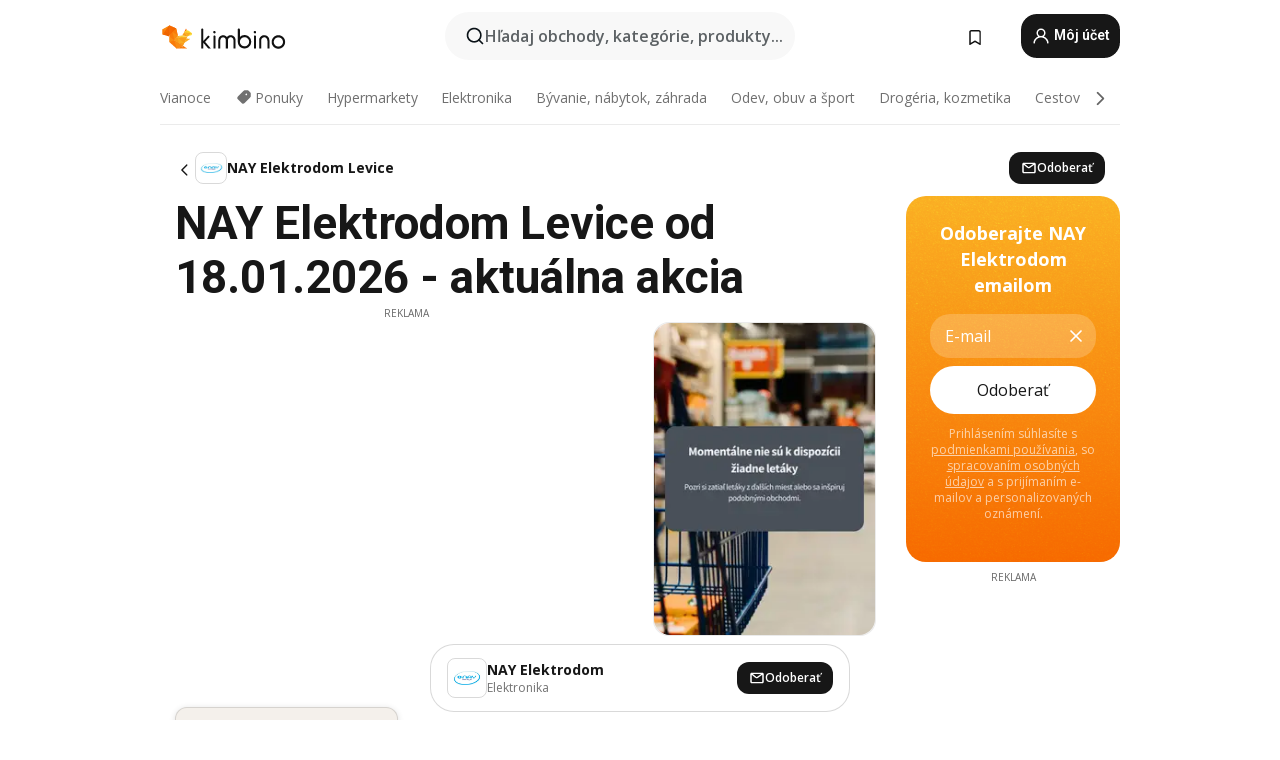

--- FILE ---
content_type: text/html;charset=utf-8
request_url: https://www.kimbino.sk/mesto/levice/nay-elektrodom/
body_size: 116872
content:
<!DOCTYPE html><html  lang="sk-SK"><head><meta charset="utf-8">
<meta name="viewport" content="width=device-width, initial-scale=1.0, maximum-scale=5.0, minimum-scale=1.0">
<title>NAY Elektrodom Levice od 18.01.2026 - Aktuálna akcia</title>
<link rel="preconnect" href="https://fonts.googleapis.com">
<link rel="preconnect" href="https://fonts.gstatic.com" crossorigin>
<link rel="stylesheet" href="https://fonts.googleapis.com/css2?family=Open+Sans:wght@400;600;700&family=Roboto:wght@400;600;700&display=swap">
<style>.iziToast-capsule{backface-visibility:hidden;font-size:0;height:0;transform:translateZ(0);transition:transform .5s cubic-bezier(.25,.8,.25,1),height .5s cubic-bezier(.25,.8,.25,1);width:100%}.iziToast-capsule,.iziToast-capsule *{box-sizing:border-box}.iziToast-overlay{bottom:-100px;display:block;left:0;position:fixed;right:0;top:-100px;z-index:997}.iziToast{background:#ededede6;border-color:#ededede6;clear:both;cursor:default;display:inline-block;font-family:Lato,Tahoma,Arial;font-size:14px;padding:8px 45px 9px 0;pointer-events:all;position:relative;transform:translate(0);width:100%;-webkit-touch-callout:none;min-height:54px;-webkit-user-select:none;-moz-user-select:none;user-select:none}.iziToast>.iziToast-progressbar{background:#fff3;bottom:0;left:0;position:absolute;width:100%;z-index:1}.iziToast>.iziToast-progressbar>div{background:#0000004d;border-radius:0 0 3px 3px;height:2px;width:100%}.iziToast.iziToast-balloon:before{border-left:15px solid transparent;border-radius:0;border-right:0 solid transparent;border-top:10px solid #000;border-top-color:inherit;content:"";height:0;left:auto;position:absolute;right:8px;top:100%;width:0}.iziToast.iziToast-balloon .iziToast-progressbar{bottom:auto;top:0}.iziToast.iziToast-balloon>div{border-radius:0 0 0 3px}.iziToast>.iziToast-cover{background-color:#0000001a;background-position:50% 50%;background-repeat:no-repeat;background-size:100%;bottom:0;height:100%;left:0;margin:0;position:absolute;top:0}.iziToast>.iziToast-close{background:url([data-uri]) no-repeat 50% 50%;background-size:8px;border:0;cursor:pointer;height:100%;opacity:.6;outline:0;padding:0;position:absolute;right:0;top:0;width:42px}.iziToast>.iziToast-close:hover{opacity:1}.iziToast>.iziToast-body{height:auto;margin:0 0 0 15px;min-height:36px;padding:0 0 0 10px;position:relative;text-align:left}.iziToast>.iziToast-body:after{clear:both;content:"";display:table}.iziToast>.iziToast-body .iziToast-texts{display:inline-block;float:left;margin:10px 0 0;padding-right:2px}.iziToast>.iziToast-body .iziToast-inputs{float:left;margin:3px -2px;min-height:19px}.iziToast>.iziToast-body .iziToast-inputs>input:not([type=checkbox]):not([type=radio]),.iziToast>.iziToast-body .iziToast-inputs>select{background:#0000001a;border:0;border-radius:2px;box-shadow:0 0 0 1px #0003;color:#000;display:inline-block;font-size:13px;letter-spacing:.02em;margin:2px;min-height:26px;padding:4px 7px;position:relative}.iziToast>.iziToast-body .iziToast-inputs>input:not([type=checkbox]):not([type=radio]):focus,.iziToast>.iziToast-body .iziToast-inputs>select:focus{box-shadow:0 0 0 1px #0009}.iziToast>.iziToast-body .iziToast-buttons{float:left;margin:4px -2px;min-height:17px}.iziToast>.iziToast-body .iziToast-buttons>a,.iziToast>.iziToast-body .iziToast-buttons>button,.iziToast>.iziToast-body .iziToast-buttons>input:not([type=checkbox]):not([type=radio]){background:#0000001a;border:0;border-radius:2px;color:#000;cursor:pointer;display:inline-block;font-size:12px;letter-spacing:.02em;margin:2px;padding:5px 10px;position:relative}.iziToast>.iziToast-body .iziToast-buttons>a:hover,.iziToast>.iziToast-body .iziToast-buttons>button:hover,.iziToast>.iziToast-body .iziToast-buttons>input:not([type=checkbox]):not([type=radio]):hover{background:#0003}.iziToast>.iziToast-body .iziToast-buttons>a:focus,.iziToast>.iziToast-body .iziToast-buttons>button:focus,.iziToast>.iziToast-body .iziToast-buttons>input:not([type=checkbox]):not([type=radio]):focus{box-shadow:0 0 0 1px #0009}.iziToast>.iziToast-body .iziToast-buttons>a:active,.iziToast>.iziToast-body .iziToast-buttons>button:active,.iziToast>.iziToast-body .iziToast-buttons>input:not([type=checkbox]):not([type=radio]):active{top:1px}.iziToast>.iziToast-body .iziToast-icon{color:#000;display:table;font-size:23px;height:24px;left:0;line-height:24px;margin-top:-12px;position:absolute;top:50%;width:24px}.iziToast>.iziToast-body .iziToast-icon.ico-info{background:url([data-uri]) no-repeat 50% 50%;background-size:85%}.iziToast>.iziToast-body .iziToast-icon.ico-warning{background:url([data-uri]) no-repeat 50% 50%;background-size:85%}.iziToast>.iziToast-body .iziToast-icon.ico-error{background:url([data-uri]) no-repeat 50% 50%;background-size:80%}.iziToast>.iziToast-body .iziToast-icon.ico-success{background:url([data-uri]) no-repeat 50% 50%;background-size:85%}.iziToast>.iziToast-body .iziToast-icon.ico-question{background:url([data-uri]) no-repeat 50% 50%;background-size:85%}.iziToast>.iziToast-body .iziToast-message,.iziToast>.iziToast-body .iziToast-title{float:left;font-size:14px;line-height:16px;padding:0;text-align:left;white-space:normal}.iziToast>.iziToast-body .iziToast-title{color:#000;margin:0}.iziToast>.iziToast-body .iziToast-message{color:#0009;margin:0 0 10px}.iziToast.iziToast-animateInside .iziToast-buttons-child,.iziToast.iziToast-animateInside .iziToast-icon,.iziToast.iziToast-animateInside .iziToast-inputs-child,.iziToast.iziToast-animateInside .iziToast-message,.iziToast.iziToast-animateInside .iziToast-title{opacity:0}.iziToast-target{margin:0 auto;position:relative;width:100%}.iziToast-target .iziToast-capsule{overflow:hidden}.iziToast-target .iziToast-capsule:after{clear:both;content:" ";display:block;font-size:0;height:0;visibility:hidden}.iziToast-target .iziToast-capsule .iziToast{float:left;width:100%}.iziToast-wrapper{display:flex;flex-direction:column;pointer-events:none;position:fixed;width:100%;z-index:99999}.iziToast-wrapper .iziToast.iziToast-balloon:before{border-left:15px solid transparent;border-right:0 solid transparent;border-top:10px solid #000;border-top-color:inherit;left:auto;right:8px}.iziToast-wrapper-bottomLeft{bottom:0;left:0;text-align:left}.iziToast-wrapper-bottomLeft .iziToast.iziToast-balloon:before,.iziToast-wrapper-topLeft .iziToast.iziToast-balloon:before{border-left:0 solid transparent;border-right:15px solid transparent;left:8px;right:auto}.iziToast-wrapper-bottomRight{bottom:0;right:0;text-align:right}.iziToast-wrapper-topLeft{left:0;text-align:left;top:0}.iziToast-wrapper-topRight{right:0;text-align:right;top:0}.iziToast-wrapper-topCenter{left:0;right:0;text-align:center;top:0}.iziToast-wrapper-bottomCenter,.iziToast-wrapper-center{bottom:0;left:0;right:0;text-align:center}.iziToast-wrapper-center{align-items:center;flex-flow:column;justify-content:center;top:0}.iziToast-rtl{direction:rtl;font-family:Tahoma,Lato,Arial;padding:8px 0 9px 45px}.iziToast-rtl .iziToast-cover{left:auto;right:0}.iziToast-rtl .iziToast-close{left:0;right:auto}.iziToast-rtl .iziToast-body{margin:0 16px 0 0;padding:0 10px 0 0;text-align:right}.iziToast-rtl .iziToast-body .iziToast-buttons,.iziToast-rtl .iziToast-body .iziToast-inputs,.iziToast-rtl .iziToast-body .iziToast-message,.iziToast-rtl .iziToast-body .iziToast-texts,.iziToast-rtl .iziToast-body .iziToast-title{float:right;text-align:right}.iziToast-rtl .iziToast-body .iziToast-icon{left:auto;right:0}@media only screen and (min-width:568px){.iziToast-wrapper{padding:10px 15px}.iziToast{border-radius:3px;margin:5px 0;width:auto}.iziToast:after{border-radius:3px;box-shadow:inset 0 -10px 20px -10px #0003,inset 0 0 5px #0000001a,0 8px 8px -5px #00000040;content:"";height:100%;left:0;position:absolute;top:0;width:100%;z-index:-1}.iziToast:not(.iziToast-rtl) .iziToast-cover{border-radius:3px 0 0 3px}.iziToast.iziToast-rtl .iziToast-cover{border-radius:0 3px 3px 0}.iziToast.iziToast-color-dark:after{box-shadow:inset 0 -10px 20px -10px #ffffff4d,0 10px 10px -5px #00000040}.iziToast.iziToast-balloon .iziToast-progressbar{background:0 0}.iziToast.iziToast-balloon:after{box-shadow:0 10px 10px -5px #00000040,inset 0 10px 20px -5px #00000040}.iziToast-target .iziToast:after{box-shadow:inset 0 -10px 20px -10px #0003,inset 0 0 5px #0000001a}}.iziToast.iziToast-theme-dark{background:#565c70;border-color:#565c70}.iziToast.iziToast-theme-dark .iziToast-title{color:#fff}.iziToast.iziToast-theme-dark .iziToast-message{color:#ffffffb3;font-weight:300}.iziToast.iziToast-theme-dark .iziToast-close{background:url([data-uri]) no-repeat 50% 50%;background-size:8px}.iziToast.iziToast-theme-dark .iziToast-icon{color:#fff}.iziToast.iziToast-theme-dark .iziToast-icon.ico-info{background:url([data-uri]) no-repeat 50% 50%;background-size:85%}.iziToast.iziToast-theme-dark .iziToast-icon.ico-warning{background:url([data-uri]) no-repeat 50% 50%;background-size:85%}.iziToast.iziToast-theme-dark .iziToast-icon.ico-error{background:url([data-uri]) no-repeat 50% 50%;background-size:80%}.iziToast.iziToast-theme-dark .iziToast-icon.ico-success{background:url([data-uri]) no-repeat 50% 50%;background-size:85%}.iziToast.iziToast-theme-dark .iziToast-icon.ico-question{background:url([data-uri]) no-repeat 50% 50%;background-size:85%}.iziToast.iziToast-theme-dark .iziToast-buttons>a,.iziToast.iziToast-theme-dark .iziToast-buttons>button,.iziToast.iziToast-theme-dark .iziToast-buttons>input{background:#ffffff1a;color:#fff}.iziToast.iziToast-theme-dark .iziToast-buttons>a:hover,.iziToast.iziToast-theme-dark .iziToast-buttons>button:hover,.iziToast.iziToast-theme-dark .iziToast-buttons>input:hover{background:#fff3}.iziToast.iziToast-theme-dark .iziToast-buttons>a:focus,.iziToast.iziToast-theme-dark .iziToast-buttons>button:focus,.iziToast.iziToast-theme-dark .iziToast-buttons>input:focus{box-shadow:0 0 0 1px #fff9}.iziToast.iziToast-color-red{background:#ffafb4e6;border-color:#ffafb4e6}.iziToast.iziToast-color-orange{background:#ffcfa5e6;border-color:#ffcfa5e6}.iziToast.iziToast-color-yellow{background:#fff9b2e6;border-color:#fff9b2e6}.iziToast.iziToast-color-blue{background:#9ddeffe6;border-color:#9ddeffe6}.iziToast.iziToast-color-green{background:#a6efb8e6;border-color:#a6efb8e6}.iziToast.iziToast-layout2 .iziToast-body .iziToast-message,.iziToast.iziToast-layout2 .iziToast-body .iziToast-texts{width:100%}.iziToast.iziToast-layout3{border-radius:2px}.iziToast.iziToast-layout3:after{display:none}.iziToast .revealIn,.iziToast.revealIn{animation:iziT-revealIn 1s cubic-bezier(.25,1.6,.25,1) both}.iziToast .slideIn,.iziToast.slideIn{animation:iziT-slideIn 1s cubic-bezier(.16,.81,.32,1) both}.iziToast.bounceInLeft{animation:iziT-bounceInLeft .7s ease-in-out both}.iziToast.bounceInRight{animation:iziT-bounceInRight .85s ease-in-out both}.iziToast.bounceInDown{animation:iziT-bounceInDown .7s ease-in-out both}.iziToast.bounceInUp{animation:iziT-bounceInUp .7s ease-in-out both}.iziToast .fadeIn,.iziToast.fadeIn{animation:iziT-fadeIn .5s ease both}.iziToast.fadeInUp{animation:iziT-fadeInUp .7s ease both}.iziToast.fadeInDown{animation:iziT-fadeInDown .7s ease both}.iziToast.fadeInLeft{animation:iziT-fadeInLeft .85s cubic-bezier(.25,.8,.25,1) both}.iziToast.fadeInRight{animation:iziT-fadeInRight .85s cubic-bezier(.25,.8,.25,1) both}.iziToast.flipInX{animation:iziT-flipInX .85s cubic-bezier(.35,0,.25,1) both}.iziToast.fadeOut{animation:iziT-fadeOut .7s ease both}.iziToast.fadeOutDown{animation:iziT-fadeOutDown .7s cubic-bezier(.4,.45,.15,.91) both}.iziToast.fadeOutUp{animation:iziT-fadeOutUp .7s cubic-bezier(.4,.45,.15,.91) both}.iziToast.fadeOutLeft{animation:iziT-fadeOutLeft .5s ease both}.iziToast.fadeOutRight{animation:iziT-fadeOutRight .5s ease both}.iziToast.flipOutX{animation:iziT-flipOutX .7s cubic-bezier(.4,.45,.15,.91) both;backface-visibility:visible!important}.iziToast-overlay.fadeIn{animation:iziT-fadeIn .5s ease both}.iziToast-overlay.fadeOut{animation:iziT-fadeOut .7s ease both}@keyframes iziT-revealIn{0%{opacity:0;transform:scale3d(.3,.3,1)}to{opacity:1}}@keyframes iziT-slideIn{0%{opacity:0;transform:translate(50px)}to{opacity:1;transform:translate(0)}}@keyframes iziT-bounceInLeft{0%{opacity:0;transform:translate(280px)}50%{opacity:1;transform:translate(-20px)}70%{transform:translate(10px)}to{transform:translate(0)}}@keyframes iziT-bounceInRight{0%{opacity:0;transform:translate(-280px)}50%{opacity:1;transform:translate(20px)}70%{transform:translate(-10px)}to{transform:translate(0)}}@keyframes iziT-bounceInDown{0%{opacity:0;transform:translateY(-200px)}50%{opacity:1;transform:translateY(10px)}70%{transform:translateY(-5px)}to{transform:translateY(0)}}@keyframes iziT-bounceInUp{0%{opacity:0;transform:translateY(200px)}50%{opacity:1;transform:translateY(-10px)}70%{transform:translateY(5px)}to{transform:translateY(0)}}@keyframes iziT-fadeIn{0%{opacity:0}to{opacity:1}}@keyframes iziT-fadeInUp{0%{opacity:0;transform:translate3d(0,100%,0)}to{opacity:1;transform:none}}@keyframes iziT-fadeInDown{0%{opacity:0;transform:translate3d(0,-100%,0)}to{opacity:1;transform:none}}@keyframes iziT-fadeInLeft{0%{opacity:0;transform:translate3d(300px,0,0)}to{opacity:1;transform:none}}@keyframes iziT-fadeInRight{0%{opacity:0;transform:translate3d(-300px,0,0)}to{opacity:1;transform:none}}@keyframes iziT-flipInX{0%{opacity:0;transform:perspective(400px) rotateX(90deg)}40%{transform:perspective(400px) rotateX(-20deg)}60%{opacity:1;transform:perspective(400px) rotateX(10deg)}80%{transform:perspective(400px) rotateX(-5deg)}to{transform:perspective(400px)}}@keyframes iziT-fadeOut{0%{opacity:1}to{opacity:0}}@keyframes iziT-fadeOutDown{0%{opacity:1}to{opacity:0;transform:translate3d(0,100%,0)}}@keyframes iziT-fadeOutUp{0%{opacity:1}to{opacity:0;transform:translate3d(0,-100%,0)}}@keyframes iziT-fadeOutLeft{0%{opacity:1}to{opacity:0;transform:translate3d(-200px,0,0)}}@keyframes iziT-fadeOutRight{0%{opacity:1}to{opacity:0;transform:translate3d(200px,0,0)}}@keyframes iziT-flipOutX{0%{transform:perspective(400px)}30%{opacity:1;transform:perspective(400px) rotateX(-20deg)}to{opacity:0;transform:perspective(400px) rotateX(90deg)}}</style>
<style>.iziToast-wrapper .iziToast-capsule .iziToast{font-family:inherit!important;max-width:90%;padding:0 36px 0 0}.iziToast-wrapper .iziToast-capsule .iziToast.iziToast-theme-let-dark{border-radius:29px;font-weight:590;min-height:unset}.iziToast-wrapper .iziToast-capsule .iziToast.iziToast-theme-let-dark:after{box-shadow:none}.iziToast-wrapper .iziToast-capsule .iziToast.iziToast-theme-let-dark:not([class^=iziToast-layout])>.iziToast-body .iziToast-icon{transform:scale(.6666666667)!important}.iziToast-wrapper .iziToast-capsule .iziToast.iziToast-theme-let-dark:not([class^=iziToast-layout])>.iziToast-body .iziToast-buttons>:not([class^=custom-]){background:#ffffff0a;border:.5px solid hsla(0,0%,100%,.08);border-radius:12px;color:#fff;margin:2px 4px}.iziToast-wrapper .iziToast-capsule .iziToast.iziToast-theme-let-dark:not([class^=iziToast-layout])>.iziToast-body .iziToast-buttons>:not([class^=custom-]):active,.iziToast-wrapper .iziToast-capsule .iziToast.iziToast-theme-let-dark:not([class^=iziToast-layout])>.iziToast-body .iziToast-buttons>:not([class^=custom-]):focus{outline:1px solid #fff}.iziToast-wrapper .iziToast-capsule .iziToast.iziToast-theme-let-dark.iziToast-layout2>.iziToast-body:has(.iziToast-icon){padding-left:55px!important}.iziToast-wrapper .iziToast-capsule .iziToast.iziToast-theme-let-dark.iziToast-layout2>.iziToast-body .iziToast-icon{background-color:currentColor;border-radius:999px;color:#ffffff0a;left:8px;outline:12px solid currentColor;transform:unset!important}.iziToast-wrapper .iziToast-capsule .iziToast.iziToast-theme-let-dark.iziToast-layout2>.iziToast-body .iziToast-buttons>*{height:44px;padding:12px 20px}.iziToast-wrapper .iziToast-capsule .iziToast.iziToast-theme-let-dark>.iziToast-body{margin-left:16px;min-height:unset}.iziToast-wrapper .iziToast-capsule .iziToast.iziToast-theme-let-dark>.iziToast-body .iziToast-texts{margin-top:12px}.iziToast-wrapper .iziToast-capsule .iziToast.iziToast-theme-let-dark>.iziToast-body .iziToast-message{margin-bottom:12px!important}.iziToast-wrapper .iziToast-capsule .iziToast.iziToast-theme-let-dark>.iziToast-body .iziToast-buttons{float:right}.iziToast-wrapper .iziToast-capsule .iziToast.iziToast-theme-let-dark>.iziToast-body .iziToast-buttons>*{font-weight:600}.iziToast-wrapper .iziToast-capsule .iziToast.iziToast-theme-let-dark>.iziToast-body .iziToast-buttons>.custom-underline{background:none;border:none;box-shadow:none;color:#fff;outline:none;text-decoration:underline}.iziToast-wrapper .iziToast-capsule .iziToast.iziToast-theme-let-dark>.iziToast-body .iziToast-buttons>.custom-outline{background:none;border:.5px solid hsla(0,0%,100%,.08);border-radius:16px;color:#fff}.iziToast-wrapper .iziToast-capsule .iziToast.iziToast-theme-let-dark>.iziToast-body .iziToast-buttons>.custom-white{background:#fff;border-radius:16px;color:#2c2c2c}.iziToast-wrapper .iziToast-capsule .iziToast.iziToast-theme-let-dark>.iziToast-close{background:url(/images/toaster/icons/close.svg) no-repeat 50%;right:16px;width:16px}.iziToast-wrapper .iziToast-capsule .iziToast.iziToast-theme-let-dark>.iziToast-progressbar{left:50%;transform:translate(-50%);width:calc(100% - 40px)}body .iziToast-wrapper-bottomCenter{bottom:16px}body:has(.shop-subscription-banner-bottom) .iziToast-wrapper-bottomCenter{bottom:75px}</style>
<style>.svg-sprite[data-v-2d20a859]{fill:currentColor}</style>
<style>.rating[data-v-cc504407]{flex-wrap:nowrap;gap:5px}.rating .stars[data-v-cc504407]{background-image:url(/images/icons/star.svg);height:14px}.rating .reviews[data-v-cc504407]{color:#0a1217;display:-webkit-box;font-size:10px;font-weight:400;line-height:1.4;opacity:.66;-webkit-box-orient:vertical;-webkit-line-clamp:1;line-clamp:1;overflow:hidden;text-overflow:ellipsis}</style>
<style>.mobile-app-banner[data-v-669a73c1]{background-color:#fff;border-bottom:.5px solid #f2f2f7;height:58px;overflow:hidden;position:relative;z-index:20}@media (min-width:992px){.mobile-app-banner[data-v-669a73c1]{display:none}}.mobile-app-banner .content[data-v-669a73c1]{gap:8px;overflow:hidden;padding:2px 8px 2px 14px}.mobile-app-banner .content>.cta[data-v-669a73c1]{gap:10px;min-width:0;overflow:hidden}.mobile-app-banner .content>.cta .text[data-v-669a73c1]{overflow:hidden}.mobile-app-banner .content>.cta .text p[data-v-669a73c1]{color:#000;margin:0;overflow:hidden;text-overflow:ellipsis;white-space:nowrap}.mobile-app-banner .content>.cta .text p[data-v-669a73c1]:first-of-type{font-size:14px;font-weight:500;letter-spacing:-.4px}.mobile-app-banner .content>.cta .text p[data-v-669a73c1]:nth-of-type(2){font-size:12px;font-weight:400;letter-spacing:-.6px;opacity:.6}.mobile-app-banner .content .app-icon[data-v-669a73c1]{aspect-ratio:1;border:.5px solid #e5e5ea;border-radius:12px;min-width:50px}.mobile-app-banner .content .store-link[data-v-669a73c1]{background-color:#0074e5;border-radius:999px;color:#fff;font-size:14px;font-weight:600;height:30px;padding:0 17px;transition:filter .25s ease-in}.mobile-app-banner .content .store-link[data-v-669a73c1]:hover{filter:brightness(.9)}.mobile-app-banner .content .close-icon[data-v-669a73c1]{transition:transform .5s ease-in}.mobile-app-banner .content .close-icon[data-v-669a73c1]:hover{transform:scale(1.2)}.mobile-app-banner .content .close-icon[data-v-669a73c1],.mobile-app-banner .content .store-link[data-v-669a73c1]{cursor:pointer}</style>
<style>.search-button[data-v-c2f4e54d]{align-items:center;-webkit-appearance:none;-moz-appearance:none;appearance:none;background:#f8f8f8;border:none;border-radius:999px;color:#0a1217a8;display:flex;font-size:14px;font-weight:600;gap:8px;justify-content:space-between;max-height:36px;min-width:0;padding:8px 24px 8px 12px;position:relative;-webkit-user-select:none;-moz-user-select:none;user-select:none}@media (min-width:590px){.search-button[data-v-c2f4e54d]{font-size:16px;max-height:48px;min-width:300px;padding:12px 12px 12px 20px}}.search-button[data-v-c2f4e54d] svg{flex:1 0 20px;fill:#0a1217;max-width:20px}.search-button .try-to-search[data-v-c2f4e54d]{flex:1;overflow:hidden;text-align:left;text-overflow:ellipsis;white-space:nowrap}</style>
<style>input[data-v-6631adb9]{-webkit-appearance:none;-moz-appearance:none;appearance:none;background:none;border:none;color:#666;font-size:16px;font-weight:600;height:44px;outline:none;padding:0;width:100%}input[data-v-6631adb9]::-moz-placeholder{color:#0a1217a8}input[data-v-6631adb9]::placeholder{color:#0a1217a8}</style>
<style>.nuxt-icon{height:1em;margin-bottom:.125em;vertical-align:middle;width:1em}.nuxt-icon--fill,.nuxt-icon--fill *{fill:currentColor}</style>
<style>.loader-wrapper[data-v-d1e05baa]{align-items:center;display:flex;font-size:16px;font-weight:600;gap:6px;width:100%}.loader-wrapper .loader[data-v-d1e05baa]{animation:spin-d1e05baa 1.2s linear infinite;border:4px solid #f8f8f8;border-radius:50%;border-top-color:#5dbd20;height:24px;text-align:center;width:24px}@keyframes spin-d1e05baa{0%{transform:rotate(0)}to{transform:rotate(1turn)}}.city-picker-input[data-v-d1e05baa]{align-items:center;background:#f8f8f8;border-radius:999px;color:#0a1217a8;cursor:pointer;display:flex;font-size:14px;font-weight:600;gap:8px;max-height:36px;padding:8px 12px;position:relative;-webkit-user-select:none;-moz-user-select:none;user-select:none}.city-picker-input[data-v-d1e05baa]:has(.action-btn){padding-right:8px}@media (min-width:590px){.city-picker-input[data-v-d1e05baa]:has(.action-btn){padding-right:12px}}@media (min-width:590px){.city-picker-input[data-v-d1e05baa]{font-size:16px;max-height:48px;padding:12px 20px}}.city-picker-input .dummy-city[data-v-d1e05baa]{max-width:20vw;min-width:35px;overflow:hidden;text-overflow:ellipsis;white-space:nowrap}.city-picker-input .arrow[data-v-d1e05baa]{color:#0a1217;font-size:20px}.action-btn[data-v-d1e05baa]{align-items:center;-webkit-appearance:none;-moz-appearance:none;appearance:none;background:#0a1217;border:none;border-radius:12px;color:#fff;cursor:pointer;display:flex;font-size:12px;height:28px;margin-left:4px;padding:0 8px}@media (min-width:590px){.action-btn[data-v-d1e05baa]{height:32px}}.clear-btn[data-v-d1e05baa]{-webkit-appearance:none;-moz-appearance:none;appearance:none;background:none;border:none;color:#666;padding:0}</style>
<style>.notification-bell-holder[data-v-25c254b0]{height:24px;margin-left:1rem;position:relative;top:1px;width:24px}.notification-bell-holder .notification-bell[data-v-25c254b0]{--animationDuration:var(--6f9ae1d4);--width:0;--clipPath:0;clip-path:inset(var(--clipPath));cursor:pointer;flex-shrink:0;position:relative;text-align:center;transition:all var(--animationDuration);width:var(--width)}.notification-bell-holder .notification-bell.shown[data-v-25c254b0]{--clipPath:-10px;--width:24px}.notification-bell-holder .notification-bell.shown .notifications[data-v-25c254b0]{--countScale:1}.notification-bell-holder .notification-bell .icon[data-v-25c254b0]{height:21px;transform-origin:top center;transition:transform 1.5s;width:18px;will-change:transform}.notification-bell-holder .notification-bell .icon[data-v-25c254b0] path{fill:var(--357562ee)}.notification-bell-holder .notification-bell .icon.ringing[data-v-25c254b0]{animation:ring-25c254b0 var(--animationDuration) ease-in-out var(--0310a2f4)}.notification-bell-holder .notification-bell .notifications[data-v-25c254b0]{--countScale:0;align-items:center;background-color:#ff3b30;border:1.5px solid;border-radius:50%;color:#fff;display:flex;height:16px;justify-content:center;position:absolute;right:-3px;top:-3px;transform:scale(var(--countScale));transition:transform var(--animationDuration);width:16px;will-change:transform}.notification-bell-holder .notification-bell .notifications .count[data-v-25c254b0]{font-family:Roboto,sans-serif;font-size:10px;font-weight:700;position:relative;top:.5px}@keyframes ring-25c254b0{0%{transform:rotate(0)}25%{transform:rotate(15deg)}50%{transform:rotate(0)}75%{transform:rotate(-15deg)}to{transform:rotate(0)}}</style>
<style>.nav-bookmarks[data-v-8ef6e452]{min-width:36px;padding:6px}@media (min-width:992px){.nav-bookmarks[data-v-8ef6e452]{padding:12px}}.nav-bookmarks[data-v-8ef6e452]:after{background-color:red;border-radius:50%;content:"";display:inline-block;height:8px;opacity:0;position:absolute;right:6px;top:5px;transition:opacity .25s linear;width:8px}@media (min-width:992px){.nav-bookmarks[data-v-8ef6e452]:after{right:7px;top:8px}}.nav-bookmarks.has-entries[data-v-8ef6e452]:after{animation:showDot-8ef6e452 1s 1s forwards}.nav-bookmarks.pulsate[data-v-8ef6e452]:after{animation:pulsate-8ef6e452 2s 1s;opacity:1}.nav-bookmarks svg[data-v-8ef6e452]{color:#111;font-size:20px}@keyframes showDot-8ef6e452{0%{opacity:0}to{opacity:1}}@keyframes pulsate-8ef6e452{0%{transform:scale(1)}25%{transform:scale(1.35)}50%{transform:scale(1)}75%{transform:scale(1.35)}to{opacity:1}}</style>
<style>.dropdowns .dropdown-mobile-holder[data-v-c7af85b0]{background:#fff;display:block;height:100vh;padding-top:8px;position:fixed;right:0;text-align:left;top:0;transform-origin:right;width:100vw;z-index:50}@media (min-width:590px){.dropdowns .dropdown-mobile-holder[data-v-c7af85b0]{width:300px}}.dropdowns .dropdown-holder[data-v-c7af85b0]{left:0;margin-top:0;position:absolute;transform:translateZ(0);z-index:100}.dropdowns .dropdown-holder.slide-enter-active[data-v-c7af85b0],.dropdowns .dropdown-holder.slide-leave-active[data-v-c7af85b0]{transition:opacity .3s,margin-top .3s}.dropdowns .dropdown-holder.slide-enter-from[data-v-c7af85b0],.dropdowns .dropdown-holder.slide-leave-to[data-v-c7af85b0]{left:0;margin-top:15px;opacity:0}.dropdowns .dropdown-holder .dropdown-tip[data-v-c7af85b0]{background:#fff;bottom:0;clip-path:polygon(50% 0,0 100%,100% 100%);height:15px;left:0;position:absolute;transform:translateY(100%);width:20px}.dropdowns .dropdown-holder .dropdown-content[data-v-c7af85b0]{background:#fff;border-radius:5px;bottom:-14px;box-shadow:0 3px 10px #0000001a;display:block;left:0;position:absolute;transform:translateY(100%)}</style>
<style>.header-account-dropdown[data-v-23608a5b]{margin:0 .5rem 0 1rem}@media (min-width:992px){.header-account-dropdown[data-v-23608a5b]{margin-left:1.5rem}.header-account-dropdown__account[data-v-23608a5b]{align-items:center;background-color:#f5f5f57a;border:.5px solid #f2f2f7;border-radius:12px;color:#fff;cursor:pointer;display:flex;height:36px;justify-content:center;line-height:45px;text-align:center;transition:all .25s;width:36px}.header-account-dropdown__account[data-v-23608a5b]:hover{box-shadow:0 2px 8px #0000000a;filter:brightness(.95)}}.header-account-dropdown__account .user[data-v-23608a5b]{font-size:20px;margin-bottom:0;position:relative}@media (min-width:992px){.header-account-dropdown__account .user[data-v-23608a5b]{top:-1px}}.header-account-dropdown__account .user[data-v-23608a5b] path{fill:#0a1217}.header-account-dropdown__dropdown[data-v-23608a5b]{color:#666;font-family:Roboto,sans-serif;font-size:14px;font-weight:400;padding:1rem 0;width:100%}@media (min-width:590px){.header-account-dropdown__dropdown[data-v-23608a5b]{width:250px}}.header-account-dropdown__dropdown>div[data-v-23608a5b]{background-color:#fff}.header-account-dropdown__dropdown>div[data-v-23608a5b]:hover{color:#0a1217;filter:brightness(.95)}.header-account-dropdown__dropdown .number[data-v-23608a5b]{background-color:#171717;border-radius:50%;color:#fff;font-size:10px;height:18px;line-height:18px;text-align:center;width:18px}.header-account-dropdown__dropdown a[data-v-23608a5b],.header-account-dropdown__dropdown button[data-v-23608a5b]{color:currentColor;display:inline-block;padding:8px 15px 8px 25px;width:100%}.header-account-dropdown__dropdown a.orange[data-v-23608a5b],.header-account-dropdown__dropdown button.orange[data-v-23608a5b]{border:none;color:#f96a01;font-weight:700;overflow:hidden;text-overflow:ellipsis}.header-account-dropdown__dropdown a.orange span[data-v-23608a5b],.header-account-dropdown__dropdown button.orange span[data-v-23608a5b]{color:currentColor;font-size:12px;font-weight:400}.header-account-dropdown__dropdown .logout-btn[data-v-23608a5b]{-webkit-appearance:none;-moz-appearance:none;appearance:none;background:#fff;border:none;color:#0a1217;font-weight:600;overflow:hidden;text-align:left;text-overflow:ellipsis}</style>
<style>.button[data-v-ff603878]{background:#5dbd20;border:2px solid #5dbd20;border-radius:12px;box-sizing:border-box;-moz-box-sizing:border-box;color:#fff;cursor:pointer;display:inline-block;font-weight:700;height:-moz-max-content;height:max-content;line-height:1.2em;min-height:44px;padding:.5em 5em;transition:all .2s}.button[data-v-ff603878]:focus,.button[data-v-ff603878]:hover{color:#fff;outline:transparent}.button[data-v-ff603878]:hover{background:#70b653;border-color:#70b653}.button.white[data-v-ff603878]{border:2px solid #fff}.button.white[data-v-ff603878]:hover{background:#818181;border-color:#fff}.button.primary[data-v-ff603878]{background:#171717;border-color:#171717}.button.primary[data-v-ff603878]:hover{background:#313131;border-color:#313131}.button .arrow[data-v-ff603878]{margin:0 -.75rem 4px 1rem;transform:rotate(90deg)}.button.red[data-v-ff603878]{background:red;border-color:red}.button.red[data-v-ff603878]:hover{background:#f33;border-color:#f33}.button.orange[data-v-ff603878]{background:#f96a01;border-color:#f96a01}.button.orange[data-v-ff603878]:hover{background:#fe872f;border-color:#fe872f}.button.orange.outline[data-v-ff603878]{background:#fff;color:#f96a01}.button.orange.outline[data-v-ff603878]:hover{background:#f96a01;border-color:#f96a01;color:#fff}.button.green.outline[data-v-ff603878]{background:#fff;color:#5dbd20}.button.green.outline[data-v-ff603878]:hover{background:#5dbd20;color:#fff}.button.grey[data-v-ff603878]{background:#9d9d9d;border-color:#9d9d9d}.button.grey[data-v-ff603878]:hover{background:#b1b1b1;border-color:#b1b1b1}.button.grey.outline[data-v-ff603878]{background:transparent;border:2px solid #9d9d9d;color:#9d9d9d}.button.grey.outline[data-v-ff603878]:hover{background:#9d9d9d;color:#fff}.button.light-grey[data-v-ff603878]{background:#f5f5f5;border-color:#f5f5f5;color:#0a1217}.button.light-grey[data-v-ff603878]:hover{background:#e1e1e1;border-color:#e1e1e1}.button.light-grey.outline[data-v-ff603878]{background:transparent;border:2px solid #f5f5f5;color:#0a1217}.button.light-grey.outline[data-v-ff603878]:hover{background:#f5f5f5;color:#0a1217}.button.blue[data-v-ff603878]{background:#3b5998;border-color:#3b5998;color:#fff}.button.blue[data-v-ff603878]:hover{background:#344e86;border-color:#344e86}.button.google-login[data-v-ff603878]{background:#fff;border-color:#9d9d9d;color:#9d9d9d}.button.google-login[data-v-ff603878]:hover{background:#9d9d9d;color:#fff}.button.google-login:hover img[data-v-ff603878]{filter:brightness(0) invert(1)}.button.mustard[data-v-ff603878]{background:#f3a116;border-color:#f3a116}.button.mustard[data-v-ff603878]:hover{background:#f5b547;border-color:#f5b547}.button.slim[data-v-ff603878]{padding:.5em 2em}.button.no-wrap[data-v-ff603878]{white-space:nowrap}.button.block[data-v-ff603878]{display:block;padding-left:.5em;padding-right:.5em;text-align:center;width:100%}.button.text-left[data-v-ff603878],.button.text-right[data-v-ff603878]{text-align:left}.button.icon[data-v-ff603878]{align-items:center;border-radius:50%;display:flex;height:40px;justify-content:center;min-height:0;padding:0;width:40px}.button.compact[data-v-ff603878]{height:26px;width:26px}.button.disabled[data-v-ff603878]{opacity:.6}.button.shadow[data-v-ff603878]{box-shadow:0 7px 10px #00000065}</style>
<style>.inputs-desktop[data-v-fc9d1cbf]{gap:12px;width:60%}#header-main-toolbar .toolbar-desktop[data-v-fc9d1cbf]{background:#fff!important;height:72px;position:fixed;width:100vw;z-index:10}#header-main-toolbar .toolbar-desktop__holder[data-v-fc9d1cbf]{align-items:center;display:flex;height:100%;justify-content:space-between}#header-main-toolbar .toolbar-desktop .account-icon[data-v-fc9d1cbf]{height:20px;width:20px}#header-main-toolbar .toolbar-desktop .account-btn[data-v-fc9d1cbf]{-webkit-backdrop-filter:blur(15px);backdrop-filter:blur(15px);border-radius:16px;font-size:14px;font-weight:600;padding:0 8px}#header-main-toolbar .toolbar-desktop__toolbar-icons[data-v-fc9d1cbf]{align-items:center;color:#9d9d9d;display:flex;font-family:Roboto,sans-serif;font-size:14px;font-weight:700}#header-main-toolbar .toolbar-desktop__toolbar-icons div[data-v-fc9d1cbf],#header-main-toolbar .toolbar-desktop__toolbar-icons>button[data-v-fc9d1cbf]{cursor:pointer}#header-main-toolbar .toolbar-mobile[data-v-fc9d1cbf]{background:#fff;box-shadow:0 3px 10px #0000001a;position:fixed;transition:.3s ease-in-out;width:100vw;z-index:10}#header-main-toolbar .toolbar-mobile__holder[data-v-fc9d1cbf]{display:flex;gap:8px;min-height:92px}#header-main-toolbar .toolbar-mobile__top-row[data-v-fc9d1cbf]{align-items:center;display:flex;flex-direction:row;justify-content:space-between;width:100%}#header-main-toolbar .toolbar-mobile__menu[data-v-fc9d1cbf]{cursor:pointer}#header-main-toolbar .toolbar-mobile__menu[data-v-fc9d1cbf] path{fill:#0a1217}#header-main-toolbar .toolbar-mobile__icons[data-v-fc9d1cbf]{align-items:center;display:flex}#header-main-toolbar .toolbar-mobile__icons svg[data-v-fc9d1cbf]{font-size:20px}#header-main-toolbar .toolbar-mobile__icons .user[data-v-fc9d1cbf] path{fill:#0a1217}#header-main-toolbar .toolbar-mobile__icons>div[data-v-fc9d1cbf]{align-items:center;display:flex;justify-content:center;padding:6px;width:40px}#header-main-toolbar .toolbar-mobile__bottom-row[data-v-fc9d1cbf]{background:#fff;font-size:11px}#header-main-toolbar .toolbar-mobile__bottom-row.hidden-branches-height[data-v-fc9d1cbf]{height:0}#header-main-toolbar .toolbar-mobile__bottom-row .on[data-v-fc9d1cbf]{overflow:hidden;text-overflow:ellipsis;white-space:nowrap}#header-main-toolbar .toolbar-mobile__bottom-row .green[data-v-fc9d1cbf]{color:#5dbd20}#header-main-toolbar .toolbar-mobile__bottom-row svg[data-v-fc9d1cbf]{vertical-align:sub}#header-main-toolbar .toolbar-mobile__bottom-row .inputs[data-v-fc9d1cbf]{gap:8px}</style>
<style>.navbar-desktop-submenu[data-v-5556c928]{background:#f5f5f5;border-top:16px solid #fff;color:#fff;cursor:default;display:none;height:auto;padding:1em 0 1.5em;position:absolute;top:100%;width:100%;z-index:9}.navbar-desktop-submenu.show[data-v-5556c928]{display:block}.navbar-desktop-submenu__body[data-v-5556c928]{color:#666;font-size:.75em;font-weight:600;height:100%;-webkit-user-select:none;-moz-user-select:none;user-select:none}.navbar-desktop-submenu__body__shop-list[data-v-5556c928]{flex:1;font-family:Roboto,sans-serif;gap:8px}.navbar-desktop-submenu__body__shop-list a[data-v-5556c928]{color:currentColor}.navbar-desktop-submenu__body__shop-list a[data-v-5556c928]:focus,.navbar-desktop-submenu__body__shop-list a[data-v-5556c928]:hover{color:#0a1217;outline:none;text-decoration:underline}.navbar-desktop-submenu__body__shop-list__heading[data-v-5556c928]{color:#0a1217a8;font-weight:400}.navbar-desktop-submenu__body__shop-list__shop-links__shop-col[data-v-5556c928]{gap:4px}.navbar-desktop-submenu__body__shop-list__category-link[data-v-5556c928]{font-size:1.1667em;font-weight:700;text-decoration:underline}</style>
<style>.navbar-holder[data-v-e2edcd88]{background:#fff;display:none;position:fixed;top:72px;transition:.6s ease-in-out;width:100%;z-index:8}@media (min-width:992px){.navbar-holder[data-v-e2edcd88]{display:block}}.navbar-holder.scrolled-up[data-v-e2edcd88]{top:-300px}.navbar-holder .navbar-desktop[data-v-e2edcd88]{border-bottom:.5px solid rgba(0,0,0,.08);display:none;min-height:52px;white-space:nowrap}@media (min-width:992px){.navbar-holder .navbar-desktop[data-v-e2edcd88]{align-items:center;display:flex;justify-content:center}}.navbar-holder .navbar-desktop__arrow-left[data-v-e2edcd88],.navbar-holder .navbar-desktop__arrow-right[data-v-e2edcd88]{cursor:pointer;height:0;padding:0;transition:width .25s,height .25s,filter .25s,padding .25s;width:0;z-index:5}.navbar-holder .navbar-desktop__arrow-left[data-v-e2edcd88]:hover,.navbar-holder .navbar-desktop__arrow-right[data-v-e2edcd88]:hover{fill:#0a1217}.navbar-holder .navbar-desktop__arrow-left.shown[data-v-e2edcd88],.navbar-holder .navbar-desktop__arrow-right.shown[data-v-e2edcd88]{height:35px;padding:0 10px;width:40px}.navbar-holder .navbar-desktop__arrow-left[data-v-e2edcd88]{background:#fff;transform:rotate(90deg)}.navbar-holder .navbar-desktop__arrow-right[data-v-e2edcd88]{background:#fff;transform:rotate(-90deg)}.navbar-holder .navbar-desktop nav[data-v-e2edcd88]{border:none;display:flex;flex:1;margin:0;overflow-y:hidden;padding:0;position:relative;-ms-overflow-style:none;overflow:-moz-scrollbars-none;scrollbar-width:none}.navbar-holder .navbar-desktop nav[data-v-e2edcd88]::-webkit-scrollbar{display:none}.navbar-holder .navbar-desktop nav .offers-category[data-v-e2edcd88] svg{font-size:18px;margin-right:2px;position:relative;top:-2px}.navbar-holder .navbar-desktop a[data-v-e2edcd88]{border-bottom:0 solid transparent;color:#707070;display:inline-block;font-size:14px;font-weight:400;line-height:52px;margin-right:1.7em;position:relative}.navbar-holder .navbar-desktop a[data-v-e2edcd88]:after{background:transparent;bottom:0;content:"";height:2px;left:0;position:absolute;width:100%}.navbar-holder .navbar-desktop a.router-link-active[data-v-e2edcd88],.navbar-holder .navbar-desktop a.submenu-active[data-v-e2edcd88],.navbar-holder .navbar-desktop a[data-v-e2edcd88]:focus,.navbar-holder .navbar-desktop a[data-v-e2edcd88]:hover{color:#0a1217!important}.navbar-holder .navbar-desktop a.router-link-active[data-v-e2edcd88]:after,.navbar-holder .navbar-desktop a.submenu-active[data-v-e2edcd88]:after,.navbar-holder .navbar-desktop a[data-v-e2edcd88]:focus:after,.navbar-holder .navbar-desktop a[data-v-e2edcd88]:hover:after{background-color:#171717}.navbar-holder .navbar-desktop a.router-link-active[data-v-e2edcd88]{font-weight:600}.navbar-holder .navbar-desktop a[data-v-e2edcd88]:focus{outline:none}.navbar-holder .navbar-desktop a.event[data-v-e2edcd88],.navbar-holder .navbar-desktop a.special-offers[data-v-e2edcd88]{color:#707070;font-size:14px}.navbar-holder .navbar-desktop a.special-offers.router-link-exact-active[data-v-e2edcd88]{color:#f96a01!important}.navbar-holder .navbar-desktop a.special-offers.router-link-exact-active[data-v-e2edcd88]:after{background-color:#f96a01}</style>
<style>.navbar-links[data-v-240bc567]{line-height:3em}.navbar-links.submenu[data-v-240bc567]{padding-top:50px}.navbar-links a[data-v-240bc567],.navbar-links span[data-v-240bc567]{align-items:center;color:#666;cursor:pointer;display:flex;font-size:14px;justify-content:space-between}.navbar-links a svg[data-v-240bc567],.navbar-links span svg[data-v-240bc567]{height:16px;transform:rotate(270deg);width:16px}.navbar-links a.event[data-v-240bc567],.navbar-links span.event[data-v-240bc567]{color:#707070!important}.navbar-links a.special-offers[data-v-240bc567],.navbar-links span.special-offers[data-v-240bc567]{color:#707070;gap:2px;justify-content:flex-start}.navbar-links a.special-offers span[data-v-240bc567],.navbar-links span.special-offers span[data-v-240bc567]{color:inherit}.navbar-links a.special-offers[data-v-240bc567] svg,.navbar-links span.special-offers[data-v-240bc567] svg{transform:none}</style>
<style>.navbar-account .link[data-v-9d90c20f],.navbar-account a[data-v-9d90c20f]{color:#5dbd20;font-size:13px}.navbar-account p[data-v-9d90c20f]{font-size:11px;margin:0}.navbar-account .bigger[data-v-9d90c20f]{color:#666;display:block;font-size:16px;font-weight:700}.navbar-account .bigger svg[data-v-9d90c20f]{vertical-align:baseline}.navbar-account h3[data-v-9d90c20f]{color:#171717;font-size:23px}@media (min-width:590px){.navbar-account h3[data-v-9d90c20f]{cursor:pointer}}.navbar-account hr[data-v-9d90c20f]{border:0;border-top:1px solid #d6d6d6;margin:1em 0}</style>
<style>.navbar-footer[data-v-5b40f3fd]{align-items:flex-start;display:flex;flex-direction:column}.navbar-footer__app-holder[data-v-5b40f3fd]{display:flex;flex-direction:column;justify-content:space-between;margin-top:1em;width:210px}.navbar-footer__app-button[data-v-5b40f3fd]{margin-bottom:12px;max-width:100px!important}.navbar-footer__app-button[data-v-5b40f3fd] img{height:28px}.navbar-footer__socials[data-v-5b40f3fd]{display:flex;gap:15px;justify-content:flex-start;margin-bottom:100px;margin-top:20px;width:120px}.navbar-footer__socials a[data-v-5b40f3fd]{color:#9d9d9d!important;height:24px}.navbar-footer__socials a[data-v-5b40f3fd]:hover{color:#5dbd20!important}</style>
<style>.navbar-mobile[data-v-313f5c4b]{background:#000000b3;display:flex;flex-direction:column;height:100vh;position:fixed;width:100vw;z-index:41}.navbar-mobile.linear[data-v-313f5c4b]{background:linear-gradient(90deg,#000000b3 0,#000000b3 calc(100vw - 250px),#fff calc(100vw - 250px),#fff)}.navbar-mobile__body[data-v-313f5c4b]{height:100vh;overflow-y:scroll;position:absolute;right:0;width:inherit}.navbar-mobile__body.no-scroll[data-v-313f5c4b]{overflow-y:hidden}.navbar-mobile__shadow[data-v-313f5c4b]{height:100vh;position:fixed;width:calc(100vw - 250px);z-index:50}@media (min-width:590px){.navbar-mobile__shadow[data-v-313f5c4b]{width:calc(100vw - 300px)}}.navbar-mobile__menu-holder[data-v-313f5c4b]{background:#fff;box-sizing:border-box;-moz-box-sizing:border-box;flex-grow:1;min-height:100vh;min-width:250px;overflow-y:scroll;padding:8px 5px 0;position:absolute;right:0;text-align:right;top:0;transform-origin:right;z-index:50}@media (min-width:590px){.navbar-mobile__menu-holder[data-v-313f5c4b]{height:100vh;width:300px}}.navbar-mobile__menu-holder .close-menu[data-v-313f5c4b]{background:#fff;color:#9d9d9d;cursor:pointer;display:block;height:50px;line-height:36px;padding:8px 20px 0 0;position:fixed;right:0;top:0;width:250px;z-index:inherit}@media (min-width:590px){.navbar-mobile__menu-holder .close-menu[data-v-313f5c4b]{width:300px}}.navbar-mobile__menu-holder .close-menu.scrolled[data-v-313f5c4b]{box-shadow:0 3px 10px #0000001a;transition:all .2s}.navbar-mobile__nav-holder[data-v-313f5c4b]{background:#fff;display:flex;flex-flow:column;justify-content:flex-start;margin-top:42px;overflow-y:overlay;text-align:left}@media (min-width:590px){.navbar-mobile__nav-holder[data-v-313f5c4b]{min-height:100%}}.navbar-mobile__nav-holder nav[data-v-313f5c4b]{background:#fff}.navbar-mobile__nav-holder nav h4[data-v-313f5c4b]{font-family:Open Sans,sans-serif;overflow:hidden;text-overflow:ellipsis;white-space:nowrap}.navbar-mobile__nav-holder nav h4 svg[data-v-313f5c4b]{height:16px;margin-bottom:2px;transform:rotate(90deg);width:16px}.navbar-mobile__nav-holder[data-v-313f5c4b] hr,.navbar-mobile__nav-holder hr[data-v-313f5c4b]{border:0;border-top:1px solid #d6d6d6;margin:1em 0}.navbar-mobile__submenu[data-v-313f5c4b]{background:#fff;margin-top:50px;min-height:100vh;padding-left:20px;position:absolute;right:15px;top:0;width:235px}@media (min-width:590px){.navbar-mobile__submenu[data-v-313f5c4b]{width:275px}}.navbar-mobile__submenu-header[data-v-313f5c4b]{background:#fff;position:absolute;transform:translate(0);width:210px}@media (min-width:590px){.navbar-mobile__submenu-header[data-v-313f5c4b]{width:250px}}.navbar-mobile__submenu-header.scrolled[data-v-313f5c4b]{position:fixed}.navbar-mobile__submenu-header.scrolled hr[data-v-313f5c4b]{margin-bottom:.5em}.slide-enter-active[data-v-313f5c4b],.slide-leave-active[data-v-313f5c4b]{transition:all var(--99043bfa) ease-in-out}.slide-enter-from[data-v-313f5c4b],.slide-leave-to[data-v-313f5c4b]{transform:translate(300px)}.menu-hide-enter-active[data-v-313f5c4b],.menu-hide-leave-active[data-v-313f5c4b]{transition:all var(--a7f7f17e) ease-in-out}.menu-hide-enter-from[data-v-313f5c4b],.menu-hide-leave-to[data-v-313f5c4b]{opacity:0;transform:translate(-300px) scaleY(0);transform-origin:right}.submenu-slide-enter-active[data-v-313f5c4b],.submenu-slide-leave-active[data-v-313f5c4b]{transition:all var(--99043bfa) ease-in-out}.submenu-slide-enter-from[data-v-313f5c4b],.submenu-slide-leave-to[data-v-313f5c4b]{transform:translate(300px);transform-origin:top}</style>
<style>.shop-header[data-v-6801b5c0]{align-items:center;align-self:stretch;display:flex;height:56px;justify-content:space-between;padding:0}.shop-header .shop-header-left[data-v-6801b5c0]{align-items:center;display:flex;flex:1;gap:12px;min-width:0}.shop-header .shop-logo[data-v-6801b5c0]{align-items:center;aspect-ratio:1/1;border:.5px solid rgba(0,0,0,.15);border-radius:8px;display:flex;height:32px;justify-content:center;overflow:hidden;width:32px}.shop-header .shop-logo img[data-v-6801b5c0]{max-height:90%;max-width:90%;-o-object-fit:contain;object-fit:contain}.shop-header .shop-name[data-v-6801b5c0]{align-items:center;color:#171717;display:block;font-size:14px;font-weight:700;line-height:20px;margin:0;overflow:hidden;text-overflow:ellipsis;white-space:nowrap}.shop-header .action-btn[data-v-6801b5c0]{align-items:center;background:#171717;border:0;border-radius:12px;color:#fff;display:flex;font-size:12px;font-weight:600;gap:4px;justify-content:center;letter-spacing:0;line-height:16px;padding:8px 12px}.shop-header .arrow[data-v-6801b5c0]{cursor:pointer}</style>
<style>.tooltip-wrapper.fade-enter-active[data-v-b6f1a0fb],.tooltip-wrapper.fade-leave-active[data-v-b6f1a0fb]{transition:opacity .3s}.tooltip-wrapper.fade-enter-from[data-v-b6f1a0fb],.tooltip-wrapper.fade-leave-to[data-v-b6f1a0fb]{opacity:0}.tooltip-wrapper .text[data-v-b6f1a0fb]{border-radius:3px;font-size:12px;font-weight:700;margin-right:8px;overflow-x:hidden;padding:.4em .65em;pointer-events:none;position:absolute;right:100%;top:50%;transform:translateY(-50%);white-space:nowrap}.tooltip-wrapper .text[data-v-b6f1a0fb] :after{border-bottom:.6em solid transparent;border-top:.6em solid transparent;content:"";height:0;position:absolute;right:-6px;top:5px;width:0}.tooltip-wrapper.grey .text[data-v-b6f1a0fb]{background:#f4f4f4;color:#9d9d9d}.tooltip-wrapper.grey .text[data-v-b6f1a0fb] :after{border-left:.6em solid #f4f4f4}.tooltip-wrapper.green .text[data-v-b6f1a0fb]{background:#5dbd20;color:#fff}.tooltip-wrapper.green .text[data-v-b6f1a0fb] :after{border-left:.6em solid #5dbd20}.tooltip-wrapper.orange .text[data-v-b6f1a0fb]{background:#f96a01;color:#fff}.tooltip-wrapper.orange .text[data-v-b6f1a0fb] :after{border-left:.6em solid #f96a01}</style>
<style>.icon-menu-holder[data-v-bbb63ce7]{position:absolute;right:0;top:-2.5px;z-index:80}@media (min-width:590px){.icon-menu-holder[data-v-bbb63ce7]{top:50%;transform:translateY(-50%)}}.icon-menu-holder .icon-menu[data-v-bbb63ce7]{background:var(--36c36d0c);border-radius:50%;color:#9d9d9d;cursor:pointer;height:35px;line-height:35px;text-align:center;transition:all .3s;width:35px}.icon-menu-holder .icon-menu:hover svg[data-v-bbb63ce7]{color:#707070;transition:.2s ease-in-out}@media (min-width:590px){.icon-menu-holder.login[data-v-bbb63ce7]{top:0;transform:translateY(0)}}.icon-menu-holder.login .icon-menu[data-v-bbb63ce7]{align-items:center;display:flex;font-size:14px;height:24px;justify-content:space-evenly;vertical-align:center;width:24px}.icon-menu-holder.login .icon-menu svg[data-v-bbb63ce7]{height:14px;width:14px}@media (min-width:590px){.icon-menu-holder.login .icon-menu[data-v-bbb63ce7]{height:35px;line-height:35px;width:35px}.icon-menu-holder.login .icon-menu svg[data-v-bbb63ce7]{height:24px;width:24px}}</style>
<style>.header .brand[data-v-94f917fe]{align-items:center;background:#fff;margin:.8em 0 1.6em}.header .brand[data-v-94f917fe],.header .brand .container[data-v-94f917fe]{display:flex;justify-content:center}.header .brand[data-v-94f917fe] img{height:24px}@media (min-width:590px){.header .brand[data-v-94f917fe] img{height:35px;margin:1.2em 0}}</style>
<style>.switch-holder[data-v-c720a873]{background:#c4c4c4;border-radius:15px;cursor:pointer;display:flex;height:22px;padding:2px;position:relative;transition:all .3s;width:45px}.switch-holder.active[data-v-c720a873]{background:#5dbd20}.switch-holder.active .dot[data-v-c720a873]{transform:translate(23px)}.switch-holder.disabled[data-v-c720a873]{cursor:default;opacity:.4;pointer-events:none}.switch-holder .dot[data-v-c720a873]{background:#fff;border-radius:50%;height:18px;transition:all .3s;width:18px}</style>
<style>.button[data-v-077a7e48]{background:#5dbd20;border:2px solid #5dbd20;border-radius:5px;box-sizing:border-box;-moz-box-sizing:border-box;color:#fff;cursor:pointer;display:inline-block;font-weight:700;height:-moz-max-content;height:max-content;line-height:1.2em;min-height:44px;padding:.5em 5em;transition:all .2s}.button[data-v-077a7e48]:focus,.button[data-v-077a7e48]:hover{color:#fff;outline:transparent}.button[data-v-077a7e48]:hover{background:#70b653;border-color:#70b653}.button.white[data-v-077a7e48]{border:2px solid #fff}.button.white[data-v-077a7e48]:hover{background:#818181;border-color:#fff}.button .arrow[data-v-077a7e48]{margin:0 -.75rem 4px 1rem;transform:rotate(90deg)}.button.primary-black[data-v-077a7e48]{background:#171717;border-color:#171717}.button.primary-black[data-v-077a7e48]:hover{background:#313131;border-color:#313131}.button.red[data-v-077a7e48]{background:red;border-color:red}.button.red[data-v-077a7e48]:hover{background:#f33;border-color:#f33}.button.orange[data-v-077a7e48]{background:#f96a01;border-color:#f96a01}.button.orange[data-v-077a7e48]:hover{background:#fe872f;border-color:#fe872f}.button.orange.outline[data-v-077a7e48]{background:#fff;color:#f96a01}.button.orange.outline[data-v-077a7e48]:hover{background:#f96a01;border-color:#f96a01;color:#fff}.button.green.outline[data-v-077a7e48]{background:#fff;color:#5dbd20}.button.green.outline[data-v-077a7e48]:hover{background:#5dbd20;color:#fff}.button.grey[data-v-077a7e48]{background:#9d9d9d;border-color:#9d9d9d}.button.grey[data-v-077a7e48]:hover{background:#b1b1b1;border-color:#b1b1b1}.button.grey.outline[data-v-077a7e48]{background:transparent;border:2px solid #9d9d9d;color:#9d9d9d}.button.grey.outline[data-v-077a7e48]:hover{background:#9d9d9d;color:#fff}.button.light-grey[data-v-077a7e48]{background:#f5f5f5;border-color:#f5f5f5;color:#0a1217}.button.light-grey[data-v-077a7e48]:hover{background:#e1e1e1;border-color:#e1e1e1}.button.light-grey.outline[data-v-077a7e48]{background:transparent;border:2px solid #f5f5f5;color:#0a1217}.button.light-grey.outline[data-v-077a7e48]:hover{background:#f5f5f5;color:#0a1217}.button.blue[data-v-077a7e48]{background:#3b5998;border-color:#3b5998;color:#fff}.button.blue[data-v-077a7e48]:hover{background:#344e86;border-color:#344e86}.button.google-login[data-v-077a7e48]{background:#fff;border-color:#9d9d9d;color:#9d9d9d}.button.google-login[data-v-077a7e48]:hover{background:#9d9d9d;color:#fff}.button.google-login:hover img[data-v-077a7e48]{filter:brightness(0) invert(1)}.button.mustard[data-v-077a7e48]{background:#f3a116;border-color:#f3a116}.button.mustard[data-v-077a7e48]:hover{background:#f5b547;border-color:#f5b547}.button.slim[data-v-077a7e48]{padding:.5em 2em}.button.no-wrap[data-v-077a7e48]{white-space:nowrap}.button.block[data-v-077a7e48]{display:block;padding-left:.5em;padding-right:.5em;text-align:center;width:100%}.button.text-left[data-v-077a7e48],.button.text-right[data-v-077a7e48]{text-align:left}.button.icon[data-v-077a7e48]{align-items:center;border-radius:50%;display:flex;height:40px;justify-content:center;min-height:0;padding:0;width:40px}.button.compact[data-v-077a7e48]{height:26px;width:26px}.button.disabled[data-v-077a7e48],.button[data-v-077a7e48]:disabled{cursor:not-allowed;opacity:.6}.button.shadow[data-v-077a7e48]{box-shadow:0 7px 10px #00000065}</style>
<style>a[data-v-aa2d8489]{font-family:Roboto,sans-serif}.buttons[data-v-aa2d8489]{display:flex;justify-content:space-between}.buttons[data-v-aa2d8489] .button{font-size:14px;height:auto;min-width:160px;padding:.8em 1em}@media (max-width:350px){.buttons[data-v-aa2d8489] .button{min-width:120px}}.cookies-section[data-v-aa2d8489]{box-shadow:0 1px 6px #0000001f;margin:.5em -15px}.cookies-section[data-v-aa2d8489]:first-of-type{margin-top:1em}.cookies-section .section-headline[data-v-aa2d8489]{align-items:center;display:flex;justify-content:space-between;padding:1em;transition:.25s ease-in-out}.cookies-section .section-headline.opened[data-v-aa2d8489]{background:#5dbd20;color:#fff}.cookies-section .section-headline svg[data-v-aa2d8489]{color:#666;height:16px;transform:rotate(-90deg);transition:.2s ease-in-out;width:16px}.cookies-section .section-headline svg[data-v-aa2d8489] .svg-arrow-down{stroke-width:1.5px}.cookies-section .section-headline svg.rotated[data-v-aa2d8489]{color:#fff;transform:rotate(0)}.cookies-section .section-check[data-v-aa2d8489]{align-items:center;display:flex;justify-content:space-between}.cookies-section .section-text[data-v-aa2d8489]{margin-top:.75em;padding:0 1em 1em;transition:all .3s}.cookies-section .more-info[data-v-aa2d8489]{color:#666}</style>
<style>a[data-v-f5b67cb6]{font-family:Roboto,sans-serif}.cookies-section .section-check[data-v-f5b67cb6]{align-items:center}.buttons[data-v-f5b67cb6],.cookies-section .section-check[data-v-f5b67cb6]{display:flex;justify-content:space-between}.buttons[data-v-f5b67cb6] .button{font-size:14px;min-width:160px;padding:.8em 1em}@media (max-width:350px){.buttons[data-v-f5b67cb6] .button{min-width:120px}}@media (min-width:992px){.buttons[data-v-f5b67cb6]{display:block}.buttons[data-v-f5b67cb6] .button{max-width:285px;width:100%}.buttons[data-v-f5b67cb6] .button:first-of-type{margin-right:2rem}}@media (min-width:1300px){.buttons[data-v-f5b67cb6] .button{max-width:325px}}.cat-picker[data-v-f5b67cb6]{border-radius:8px;box-shadow:0 3px 30px #00000029;padding:1em 0;position:relative}.cat-picker[data-v-f5b67cb6]:after{border:10px solid transparent;border-left-color:#fff;content:"";height:0;position:absolute;right:-20px;top:10%;transition:.3s ease-in-out;width:0}.cat-picker.green-triangle[data-v-f5b67cb6]:after{border-left:10px solid #5dbd20}.cat-picker .cat-pick[data-v-f5b67cb6]{cursor:pointer;padding:.4em 1em;position:relative;transition:.3s ease-in-out}.cat-picker .cat-pick.active[data-v-f5b67cb6]{background-color:#5dbd20;color:#fff}.cat-picker .cat-pick a[data-v-f5b67cb6]{color:#666;display:block;font-weight:700;height:100%;width:100%}</style>
<style>.full-screen-modal[data-v-eba9eb7d]{height:100%;overflow-x:hidden;position:fixed;top:0;width:100vw;z-index:33}.full-screen-modal[data-v-eba9eb7d]:focus{border:none;outline:none}</style>
<style>.cookies-modal[data-v-e71bc736]{background:#fff;overflow-x:hidden}</style>
<style>.ad[data-v-a4cd315d]{text-align:center;width:100%}.ad[data-v-a4cd315d],.ad .text-center[data-v-a4cd315d]{font-size:10px}.ad .text-grey[data-v-a4cd315d]{color:#888}.ad.placeholder[data-v-a4cd315d]{min-height:315px}.ad.large-placeholder[data-v-a4cd315d]{height:660px}.ad.small-placeholder[data-v-a4cd315d]{min-height:115px}.logo-placeholder[data-v-a4cd315d]{left:0;margin-left:auto;margin-right:auto;opacity:.3;position:absolute;right:0;text-align:center;top:15%}</style>
<style>.bottom-ad[data-v-b27bfb53]{background:#fff;bottom:0;box-shadow:0 -3px 15px #0003;left:0;opacity:0;pointer-events:none;position:fixed;width:100%}.bottom-ad.visible[data-v-b27bfb53]{opacity:1;pointer-events:auto;transform:translateY(0)!important;z-index:96}.close[data-v-b27bfb53]{cursor:pointer;display:flex;justify-content:right;margin-top:-2.5px;width:100%}.close svg[data-v-b27bfb53]{height:20px;margin:0 10px;width:20px}@media (min-width:1500px){.close svg[data-v-b27bfb53]{height:24px;margin:10px 10px 0 0;width:24px}}.close-button-wrapper[data-v-b27bfb53]{align-items:center;background:#fff;display:flex;height:27px;justify-content:center;position:absolute;right:0;top:-27px;width:27px;z-index:96}.close-button svg[data-v-b27bfb53]{fill:none;stroke:#666;stroke-linecap:round;stroke-width:2px;height:10px;width:10px}</style>
<style>/*!
 * Bootstrap Reboot v4.6.2 (https://getbootstrap.com/)
 * Copyright 2011-2022 The Bootstrap Authors
 * Copyright 2011-2022 Twitter, Inc.
 * Licensed under MIT (https://github.com/twbs/bootstrap/blob/main/LICENSE)
 * Forked from Normalize.css, licensed MIT (https://github.com/necolas/normalize.css/blob/master/LICENSE.md)
 */*,:after,:before{box-sizing:border-box}html{font-family:sans-serif;line-height:1.15;-webkit-text-size-adjust:100%;-webkit-tap-highlight-color:rgba(0,0,0,0)}article,aside,figcaption,figure,footer,header,hgroup,main,nav,section{display:block}body{background-color:#fff;color:#212529;font-family:-apple-system,BlinkMacSystemFont,Segoe UI,Roboto,Helvetica Neue,Arial,Noto Sans,Liberation Sans,sans-serif,Apple Color Emoji,Segoe UI Emoji,Segoe UI Symbol,Noto Color Emoji;font-size:1rem;font-weight:400;line-height:1.5;margin:0;text-align:left}[tabindex="-1"]:focus:not(:focus-visible){outline:0!important}hr{box-sizing:content-box;height:0;overflow:visible}h1,h2,h3,h4,h5,h6{margin-bottom:.5rem;margin-top:0}p{margin-bottom:1rem;margin-top:0}abbr[data-original-title],abbr[title]{border-bottom:0;cursor:help;text-decoration:underline;-webkit-text-decoration:underline dotted;text-decoration:underline dotted;-webkit-text-decoration-skip-ink:none;text-decoration-skip-ink:none}address{font-style:normal;line-height:inherit}address,dl,ol,ul{margin-bottom:1rem}dl,ol,ul{margin-top:0}ol ol,ol ul,ul ol,ul ul{margin-bottom:0}dt{font-weight:700}dd{margin-bottom:.5rem;margin-left:0}blockquote{margin:0 0 1rem}b,strong{font-weight:bolder}small{font-size:80%}sub,sup{font-size:75%;line-height:0;position:relative;vertical-align:baseline}sub{bottom:-.25em}sup{top:-.5em}a{background-color:transparent;color:#007bff;text-decoration:none}a:hover{color:#0056b3;text-decoration:underline}a:not([href]):not([class]),a:not([href]):not([class]):hover{color:inherit;text-decoration:none}code,kbd,pre,samp{font-family:SFMono-Regular,Menlo,Monaco,Consolas,Liberation Mono,Courier New,monospace;font-size:1em}pre{margin-bottom:1rem;margin-top:0;overflow:auto;-ms-overflow-style:scrollbar}figure{margin:0 0 1rem}img{border-style:none}img,svg{vertical-align:middle}svg{overflow:hidden}table{border-collapse:collapse}caption{caption-side:bottom;color:#6c757d;padding-bottom:.75rem;padding-top:.75rem;text-align:left}th{text-align:inherit;text-align:-webkit-match-parent}label{display:inline-block;margin-bottom:.5rem}button{border-radius:0}button:focus:not(:focus-visible){outline:0}button,input,optgroup,select,textarea{font-family:inherit;font-size:inherit;line-height:inherit;margin:0}button,input{overflow:visible}button,select{text-transform:none}[role=button]{cursor:pointer}select{word-wrap:normal}[type=button],[type=reset],[type=submit],button{-webkit-appearance:button}[type=button]:not(:disabled),[type=reset]:not(:disabled),[type=submit]:not(:disabled),button:not(:disabled){cursor:pointer}[type=button]::-moz-focus-inner,[type=reset]::-moz-focus-inner,[type=submit]::-moz-focus-inner,button::-moz-focus-inner{border-style:none;padding:0}input[type=checkbox],input[type=radio]{box-sizing:border-box;padding:0}textarea{overflow:auto;resize:vertical}fieldset{border:0;margin:0;min-width:0;padding:0}legend{color:inherit;display:block;font-size:1.5rem;line-height:inherit;margin-bottom:.5rem;max-width:100%;padding:0;white-space:normal;width:100%}progress{vertical-align:baseline}[type=number]::-webkit-inner-spin-button,[type=number]::-webkit-outer-spin-button{height:auto}[type=search]{-webkit-appearance:none;outline-offset:-2px}[type=search]::-webkit-search-decoration{-webkit-appearance:none}::-webkit-file-upload-button{-webkit-appearance:button;font:inherit}output{display:inline-block}summary{cursor:pointer;display:list-item}template{display:none}[hidden]{display:none!important}/*!
 * Bootstrap Grid v4.6.2 (https://getbootstrap.com/)
 * Copyright 2011-2022 The Bootstrap Authors
 * Copyright 2011-2022 Twitter, Inc.
 * Licensed under MIT (https://github.com/twbs/bootstrap/blob/main/LICENSE)
 */html{box-sizing:border-box;-ms-overflow-style:scrollbar}*,:after,:before{box-sizing:inherit}.container,.container-fluid,.container-lg,.container-md,.container-sm,.container-xl,.container-xs,.container-xxl{margin-left:auto;margin-right:auto;padding-left:15px;padding-right:15px;width:100%}@media (min-width:420px){.container,.container-xs,.container-xxs{max-width:420px}}@media (min-width:590px){.container,.container-sm,.container-xs,.container-xxs{max-width:560px}}@media (min-width:760px){.container,.container-md,.container-sm,.container-xs,.container-xxs{max-width:730px}}@media (min-width:992px){.container,.container-lg,.container-md,.container-sm,.container-xs,.container-xxs{max-width:960px}}@media (min-width:1300px){.container,.container-lg,.container-md,.container-sm,.container-xl,.container-xs,.container-xxs{max-width:1230px}}@media (min-width:1500px){.container,.container-lg,.container-md,.container-sm,.container-xl,.container-xs,.container-xxl,.container-xxs{max-width:1440px}}.row{display:flex;flex-wrap:wrap;margin-left:-15px;margin-right:-15px}.no-gutters{margin-left:0;margin-right:0}.no-gutters>.col,.no-gutters>[class*=col-]{padding-left:0;padding-right:0}.col,.col-1,.col-10,.col-11,.col-12,.col-2,.col-3,.col-4,.col-5,.col-6,.col-7,.col-8,.col-9,.col-auto,.col-lg,.col-lg-1,.col-lg-10,.col-lg-11,.col-lg-12,.col-lg-2,.col-lg-3,.col-lg-4,.col-lg-5,.col-lg-6,.col-lg-7,.col-lg-8,.col-lg-9,.col-lg-auto,.col-md,.col-md-1,.col-md-10,.col-md-11,.col-md-12,.col-md-2,.col-md-3,.col-md-4,.col-md-5,.col-md-6,.col-md-7,.col-md-8,.col-md-9,.col-md-auto,.col-sm,.col-sm-1,.col-sm-10,.col-sm-11,.col-sm-12,.col-sm-2,.col-sm-3,.col-sm-4,.col-sm-5,.col-sm-6,.col-sm-7,.col-sm-8,.col-sm-9,.col-sm-auto,.col-xl,.col-xl-1,.col-xl-10,.col-xl-11,.col-xl-12,.col-xl-2,.col-xl-3,.col-xl-4,.col-xl-5,.col-xl-6,.col-xl-7,.col-xl-8,.col-xl-9,.col-xl-auto,.col-xs,.col-xs-1,.col-xs-10,.col-xs-11,.col-xs-12,.col-xs-2,.col-xs-3,.col-xs-4,.col-xs-5,.col-xs-6,.col-xs-7,.col-xs-8,.col-xs-9,.col-xs-auto,.col-xxl,.col-xxl-1,.col-xxl-10,.col-xxl-11,.col-xxl-12,.col-xxl-2,.col-xxl-3,.col-xxl-4,.col-xxl-5,.col-xxl-6,.col-xxl-7,.col-xxl-8,.col-xxl-9,.col-xxl-auto,.col-xxs,.col-xxs-1,.col-xxs-10,.col-xxs-11,.col-xxs-12,.col-xxs-2,.col-xxs-3,.col-xxs-4,.col-xxs-5,.col-xxs-6,.col-xxs-7,.col-xxs-8,.col-xxs-9,.col-xxs-auto{padding-left:15px;padding-right:15px;position:relative;width:100%}.col{flex-basis:0;flex-grow:1;max-width:100%}.row-cols-1>*{flex:0 0 100%;max-width:100%}.row-cols-2>*{flex:0 0 50%;max-width:50%}.row-cols-3>*{flex:0 0 33.3333333333%;max-width:33.3333333333%}.row-cols-4>*{flex:0 0 25%;max-width:25%}.row-cols-5>*{flex:0 0 20%;max-width:20%}.row-cols-6>*{flex:0 0 16.6666666667%;max-width:16.6666666667%}.col-auto{flex:0 0 auto;max-width:100%;width:auto}.col-1{flex:0 0 8.33333333%;max-width:8.33333333%}.col-2{flex:0 0 16.66666667%;max-width:16.66666667%}.col-3{flex:0 0 25%;max-width:25%}.col-4{flex:0 0 33.33333333%;max-width:33.33333333%}.col-5{flex:0 0 41.66666667%;max-width:41.66666667%}.col-6{flex:0 0 50%;max-width:50%}.col-7{flex:0 0 58.33333333%;max-width:58.33333333%}.col-8{flex:0 0 66.66666667%;max-width:66.66666667%}.col-9{flex:0 0 75%;max-width:75%}.col-10{flex:0 0 83.33333333%;max-width:83.33333333%}.col-11{flex:0 0 91.66666667%;max-width:91.66666667%}.col-12{flex:0 0 100%;max-width:100%}.order-first{order:-1}.order-last{order:13}.order-0{order:0}.order-1{order:1}.order-2{order:2}.order-3{order:3}.order-4{order:4}.order-5{order:5}.order-6{order:6}.order-7{order:7}.order-8{order:8}.order-9{order:9}.order-10{order:10}.order-11{order:11}.order-12{order:12}.offset-1{margin-left:8.33333333%}.offset-2{margin-left:16.66666667%}.offset-3{margin-left:25%}.offset-4{margin-left:33.33333333%}.offset-5{margin-left:41.66666667%}.offset-6{margin-left:50%}.offset-7{margin-left:58.33333333%}.offset-8{margin-left:66.66666667%}.offset-9{margin-left:75%}.offset-10{margin-left:83.33333333%}.offset-11{margin-left:91.66666667%}@media (min-width:340px){.col-xxs{flex-basis:0;flex-grow:1;max-width:100%}.row-cols-xxs-1>*{flex:0 0 100%;max-width:100%}.row-cols-xxs-2>*{flex:0 0 50%;max-width:50%}.row-cols-xxs-3>*{flex:0 0 33.3333333333%;max-width:33.3333333333%}.row-cols-xxs-4>*{flex:0 0 25%;max-width:25%}.row-cols-xxs-5>*{flex:0 0 20%;max-width:20%}.row-cols-xxs-6>*{flex:0 0 16.6666666667%;max-width:16.6666666667%}.col-xxs-auto{flex:0 0 auto;max-width:100%;width:auto}.col-xxs-1{flex:0 0 8.33333333%;max-width:8.33333333%}.col-xxs-2{flex:0 0 16.66666667%;max-width:16.66666667%}.col-xxs-3{flex:0 0 25%;max-width:25%}.col-xxs-4{flex:0 0 33.33333333%;max-width:33.33333333%}.col-xxs-5{flex:0 0 41.66666667%;max-width:41.66666667%}.col-xxs-6{flex:0 0 50%;max-width:50%}.col-xxs-7{flex:0 0 58.33333333%;max-width:58.33333333%}.col-xxs-8{flex:0 0 66.66666667%;max-width:66.66666667%}.col-xxs-9{flex:0 0 75%;max-width:75%}.col-xxs-10{flex:0 0 83.33333333%;max-width:83.33333333%}.col-xxs-11{flex:0 0 91.66666667%;max-width:91.66666667%}.col-xxs-12{flex:0 0 100%;max-width:100%}.order-xxs-first{order:-1}.order-xxs-last{order:13}.order-xxs-0{order:0}.order-xxs-1{order:1}.order-xxs-2{order:2}.order-xxs-3{order:3}.order-xxs-4{order:4}.order-xxs-5{order:5}.order-xxs-6{order:6}.order-xxs-7{order:7}.order-xxs-8{order:8}.order-xxs-9{order:9}.order-xxs-10{order:10}.order-xxs-11{order:11}.order-xxs-12{order:12}.offset-xxs-0{margin-left:0}.offset-xxs-1{margin-left:8.33333333%}.offset-xxs-2{margin-left:16.66666667%}.offset-xxs-3{margin-left:25%}.offset-xxs-4{margin-left:33.33333333%}.offset-xxs-5{margin-left:41.66666667%}.offset-xxs-6{margin-left:50%}.offset-xxs-7{margin-left:58.33333333%}.offset-xxs-8{margin-left:66.66666667%}.offset-xxs-9{margin-left:75%}.offset-xxs-10{margin-left:83.33333333%}.offset-xxs-11{margin-left:91.66666667%}}@media (min-width:420px){.col-xs{flex-basis:0;flex-grow:1;max-width:100%}.row-cols-xs-1>*{flex:0 0 100%;max-width:100%}.row-cols-xs-2>*{flex:0 0 50%;max-width:50%}.row-cols-xs-3>*{flex:0 0 33.3333333333%;max-width:33.3333333333%}.row-cols-xs-4>*{flex:0 0 25%;max-width:25%}.row-cols-xs-5>*{flex:0 0 20%;max-width:20%}.row-cols-xs-6>*{flex:0 0 16.6666666667%;max-width:16.6666666667%}.col-xs-auto{flex:0 0 auto;max-width:100%;width:auto}.col-xs-1{flex:0 0 8.33333333%;max-width:8.33333333%}.col-xs-2{flex:0 0 16.66666667%;max-width:16.66666667%}.col-xs-3{flex:0 0 25%;max-width:25%}.col-xs-4{flex:0 0 33.33333333%;max-width:33.33333333%}.col-xs-5{flex:0 0 41.66666667%;max-width:41.66666667%}.col-xs-6{flex:0 0 50%;max-width:50%}.col-xs-7{flex:0 0 58.33333333%;max-width:58.33333333%}.col-xs-8{flex:0 0 66.66666667%;max-width:66.66666667%}.col-xs-9{flex:0 0 75%;max-width:75%}.col-xs-10{flex:0 0 83.33333333%;max-width:83.33333333%}.col-xs-11{flex:0 0 91.66666667%;max-width:91.66666667%}.col-xs-12{flex:0 0 100%;max-width:100%}.order-xs-first{order:-1}.order-xs-last{order:13}.order-xs-0{order:0}.order-xs-1{order:1}.order-xs-2{order:2}.order-xs-3{order:3}.order-xs-4{order:4}.order-xs-5{order:5}.order-xs-6{order:6}.order-xs-7{order:7}.order-xs-8{order:8}.order-xs-9{order:9}.order-xs-10{order:10}.order-xs-11{order:11}.order-xs-12{order:12}.offset-xs-0{margin-left:0}.offset-xs-1{margin-left:8.33333333%}.offset-xs-2{margin-left:16.66666667%}.offset-xs-3{margin-left:25%}.offset-xs-4{margin-left:33.33333333%}.offset-xs-5{margin-left:41.66666667%}.offset-xs-6{margin-left:50%}.offset-xs-7{margin-left:58.33333333%}.offset-xs-8{margin-left:66.66666667%}.offset-xs-9{margin-left:75%}.offset-xs-10{margin-left:83.33333333%}.offset-xs-11{margin-left:91.66666667%}}@media (min-width:590px){.col-sm{flex-basis:0;flex-grow:1;max-width:100%}.row-cols-sm-1>*{flex:0 0 100%;max-width:100%}.row-cols-sm-2>*{flex:0 0 50%;max-width:50%}.row-cols-sm-3>*{flex:0 0 33.3333333333%;max-width:33.3333333333%}.row-cols-sm-4>*{flex:0 0 25%;max-width:25%}.row-cols-sm-5>*{flex:0 0 20%;max-width:20%}.row-cols-sm-6>*{flex:0 0 16.6666666667%;max-width:16.6666666667%}.col-sm-auto{flex:0 0 auto;max-width:100%;width:auto}.col-sm-1{flex:0 0 8.33333333%;max-width:8.33333333%}.col-sm-2{flex:0 0 16.66666667%;max-width:16.66666667%}.col-sm-3{flex:0 0 25%;max-width:25%}.col-sm-4{flex:0 0 33.33333333%;max-width:33.33333333%}.col-sm-5{flex:0 0 41.66666667%;max-width:41.66666667%}.col-sm-6{flex:0 0 50%;max-width:50%}.col-sm-7{flex:0 0 58.33333333%;max-width:58.33333333%}.col-sm-8{flex:0 0 66.66666667%;max-width:66.66666667%}.col-sm-9{flex:0 0 75%;max-width:75%}.col-sm-10{flex:0 0 83.33333333%;max-width:83.33333333%}.col-sm-11{flex:0 0 91.66666667%;max-width:91.66666667%}.col-sm-12{flex:0 0 100%;max-width:100%}.order-sm-first{order:-1}.order-sm-last{order:13}.order-sm-0{order:0}.order-sm-1{order:1}.order-sm-2{order:2}.order-sm-3{order:3}.order-sm-4{order:4}.order-sm-5{order:5}.order-sm-6{order:6}.order-sm-7{order:7}.order-sm-8{order:8}.order-sm-9{order:9}.order-sm-10{order:10}.order-sm-11{order:11}.order-sm-12{order:12}.offset-sm-0{margin-left:0}.offset-sm-1{margin-left:8.33333333%}.offset-sm-2{margin-left:16.66666667%}.offset-sm-3{margin-left:25%}.offset-sm-4{margin-left:33.33333333%}.offset-sm-5{margin-left:41.66666667%}.offset-sm-6{margin-left:50%}.offset-sm-7{margin-left:58.33333333%}.offset-sm-8{margin-left:66.66666667%}.offset-sm-9{margin-left:75%}.offset-sm-10{margin-left:83.33333333%}.offset-sm-11{margin-left:91.66666667%}}@media (min-width:760px){.col-md{flex-basis:0;flex-grow:1;max-width:100%}.row-cols-md-1>*{flex:0 0 100%;max-width:100%}.row-cols-md-2>*{flex:0 0 50%;max-width:50%}.row-cols-md-3>*{flex:0 0 33.3333333333%;max-width:33.3333333333%}.row-cols-md-4>*{flex:0 0 25%;max-width:25%}.row-cols-md-5>*{flex:0 0 20%;max-width:20%}.row-cols-md-6>*{flex:0 0 16.6666666667%;max-width:16.6666666667%}.col-md-auto{flex:0 0 auto;max-width:100%;width:auto}.col-md-1{flex:0 0 8.33333333%;max-width:8.33333333%}.col-md-2{flex:0 0 16.66666667%;max-width:16.66666667%}.col-md-3{flex:0 0 25%;max-width:25%}.col-md-4{flex:0 0 33.33333333%;max-width:33.33333333%}.col-md-5{flex:0 0 41.66666667%;max-width:41.66666667%}.col-md-6{flex:0 0 50%;max-width:50%}.col-md-7{flex:0 0 58.33333333%;max-width:58.33333333%}.col-md-8{flex:0 0 66.66666667%;max-width:66.66666667%}.col-md-9{flex:0 0 75%;max-width:75%}.col-md-10{flex:0 0 83.33333333%;max-width:83.33333333%}.col-md-11{flex:0 0 91.66666667%;max-width:91.66666667%}.col-md-12{flex:0 0 100%;max-width:100%}.order-md-first{order:-1}.order-md-last{order:13}.order-md-0{order:0}.order-md-1{order:1}.order-md-2{order:2}.order-md-3{order:3}.order-md-4{order:4}.order-md-5{order:5}.order-md-6{order:6}.order-md-7{order:7}.order-md-8{order:8}.order-md-9{order:9}.order-md-10{order:10}.order-md-11{order:11}.order-md-12{order:12}.offset-md-0{margin-left:0}.offset-md-1{margin-left:8.33333333%}.offset-md-2{margin-left:16.66666667%}.offset-md-3{margin-left:25%}.offset-md-4{margin-left:33.33333333%}.offset-md-5{margin-left:41.66666667%}.offset-md-6{margin-left:50%}.offset-md-7{margin-left:58.33333333%}.offset-md-8{margin-left:66.66666667%}.offset-md-9{margin-left:75%}.offset-md-10{margin-left:83.33333333%}.offset-md-11{margin-left:91.66666667%}}@media (min-width:992px){.col-lg{flex-basis:0;flex-grow:1;max-width:100%}.row-cols-lg-1>*{flex:0 0 100%;max-width:100%}.row-cols-lg-2>*{flex:0 0 50%;max-width:50%}.row-cols-lg-3>*{flex:0 0 33.3333333333%;max-width:33.3333333333%}.row-cols-lg-4>*{flex:0 0 25%;max-width:25%}.row-cols-lg-5>*{flex:0 0 20%;max-width:20%}.row-cols-lg-6>*{flex:0 0 16.6666666667%;max-width:16.6666666667%}.col-lg-auto{flex:0 0 auto;max-width:100%;width:auto}.col-lg-1{flex:0 0 8.33333333%;max-width:8.33333333%}.col-lg-2{flex:0 0 16.66666667%;max-width:16.66666667%}.col-lg-3{flex:0 0 25%;max-width:25%}.col-lg-4{flex:0 0 33.33333333%;max-width:33.33333333%}.col-lg-5{flex:0 0 41.66666667%;max-width:41.66666667%}.col-lg-6{flex:0 0 50%;max-width:50%}.col-lg-7{flex:0 0 58.33333333%;max-width:58.33333333%}.col-lg-8{flex:0 0 66.66666667%;max-width:66.66666667%}.col-lg-9{flex:0 0 75%;max-width:75%}.col-lg-10{flex:0 0 83.33333333%;max-width:83.33333333%}.col-lg-11{flex:0 0 91.66666667%;max-width:91.66666667%}.col-lg-12{flex:0 0 100%;max-width:100%}.order-lg-first{order:-1}.order-lg-last{order:13}.order-lg-0{order:0}.order-lg-1{order:1}.order-lg-2{order:2}.order-lg-3{order:3}.order-lg-4{order:4}.order-lg-5{order:5}.order-lg-6{order:6}.order-lg-7{order:7}.order-lg-8{order:8}.order-lg-9{order:9}.order-lg-10{order:10}.order-lg-11{order:11}.order-lg-12{order:12}.offset-lg-0{margin-left:0}.offset-lg-1{margin-left:8.33333333%}.offset-lg-2{margin-left:16.66666667%}.offset-lg-3{margin-left:25%}.offset-lg-4{margin-left:33.33333333%}.offset-lg-5{margin-left:41.66666667%}.offset-lg-6{margin-left:50%}.offset-lg-7{margin-left:58.33333333%}.offset-lg-8{margin-left:66.66666667%}.offset-lg-9{margin-left:75%}.offset-lg-10{margin-left:83.33333333%}.offset-lg-11{margin-left:91.66666667%}}@media (min-width:1300px){.col-xl{flex-basis:0;flex-grow:1;max-width:100%}.row-cols-xl-1>*{flex:0 0 100%;max-width:100%}.row-cols-xl-2>*{flex:0 0 50%;max-width:50%}.row-cols-xl-3>*{flex:0 0 33.3333333333%;max-width:33.3333333333%}.row-cols-xl-4>*{flex:0 0 25%;max-width:25%}.row-cols-xl-5>*{flex:0 0 20%;max-width:20%}.row-cols-xl-6>*{flex:0 0 16.6666666667%;max-width:16.6666666667%}.col-xl-auto{flex:0 0 auto;max-width:100%;width:auto}.col-xl-1{flex:0 0 8.33333333%;max-width:8.33333333%}.col-xl-2{flex:0 0 16.66666667%;max-width:16.66666667%}.col-xl-3{flex:0 0 25%;max-width:25%}.col-xl-4{flex:0 0 33.33333333%;max-width:33.33333333%}.col-xl-5{flex:0 0 41.66666667%;max-width:41.66666667%}.col-xl-6{flex:0 0 50%;max-width:50%}.col-xl-7{flex:0 0 58.33333333%;max-width:58.33333333%}.col-xl-8{flex:0 0 66.66666667%;max-width:66.66666667%}.col-xl-9{flex:0 0 75%;max-width:75%}.col-xl-10{flex:0 0 83.33333333%;max-width:83.33333333%}.col-xl-11{flex:0 0 91.66666667%;max-width:91.66666667%}.col-xl-12{flex:0 0 100%;max-width:100%}.order-xl-first{order:-1}.order-xl-last{order:13}.order-xl-0{order:0}.order-xl-1{order:1}.order-xl-2{order:2}.order-xl-3{order:3}.order-xl-4{order:4}.order-xl-5{order:5}.order-xl-6{order:6}.order-xl-7{order:7}.order-xl-8{order:8}.order-xl-9{order:9}.order-xl-10{order:10}.order-xl-11{order:11}.order-xl-12{order:12}.offset-xl-0{margin-left:0}.offset-xl-1{margin-left:8.33333333%}.offset-xl-2{margin-left:16.66666667%}.offset-xl-3{margin-left:25%}.offset-xl-4{margin-left:33.33333333%}.offset-xl-5{margin-left:41.66666667%}.offset-xl-6{margin-left:50%}.offset-xl-7{margin-left:58.33333333%}.offset-xl-8{margin-left:66.66666667%}.offset-xl-9{margin-left:75%}.offset-xl-10{margin-left:83.33333333%}.offset-xl-11{margin-left:91.66666667%}}@media (min-width:1500px){.col-xxl{flex-basis:0;flex-grow:1;max-width:100%}.row-cols-xxl-1>*{flex:0 0 100%;max-width:100%}.row-cols-xxl-2>*{flex:0 0 50%;max-width:50%}.row-cols-xxl-3>*{flex:0 0 33.3333333333%;max-width:33.3333333333%}.row-cols-xxl-4>*{flex:0 0 25%;max-width:25%}.row-cols-xxl-5>*{flex:0 0 20%;max-width:20%}.row-cols-xxl-6>*{flex:0 0 16.6666666667%;max-width:16.6666666667%}.col-xxl-auto{flex:0 0 auto;max-width:100%;width:auto}.col-xxl-1{flex:0 0 8.33333333%;max-width:8.33333333%}.col-xxl-2{flex:0 0 16.66666667%;max-width:16.66666667%}.col-xxl-3{flex:0 0 25%;max-width:25%}.col-xxl-4{flex:0 0 33.33333333%;max-width:33.33333333%}.col-xxl-5{flex:0 0 41.66666667%;max-width:41.66666667%}.col-xxl-6{flex:0 0 50%;max-width:50%}.col-xxl-7{flex:0 0 58.33333333%;max-width:58.33333333%}.col-xxl-8{flex:0 0 66.66666667%;max-width:66.66666667%}.col-xxl-9{flex:0 0 75%;max-width:75%}.col-xxl-10{flex:0 0 83.33333333%;max-width:83.33333333%}.col-xxl-11{flex:0 0 91.66666667%;max-width:91.66666667%}.col-xxl-12{flex:0 0 100%;max-width:100%}.order-xxl-first{order:-1}.order-xxl-last{order:13}.order-xxl-0{order:0}.order-xxl-1{order:1}.order-xxl-2{order:2}.order-xxl-3{order:3}.order-xxl-4{order:4}.order-xxl-5{order:5}.order-xxl-6{order:6}.order-xxl-7{order:7}.order-xxl-8{order:8}.order-xxl-9{order:9}.order-xxl-10{order:10}.order-xxl-11{order:11}.order-xxl-12{order:12}.offset-xxl-0{margin-left:0}.offset-xxl-1{margin-left:8.33333333%}.offset-xxl-2{margin-left:16.66666667%}.offset-xxl-3{margin-left:25%}.offset-xxl-4{margin-left:33.33333333%}.offset-xxl-5{margin-left:41.66666667%}.offset-xxl-6{margin-left:50%}.offset-xxl-7{margin-left:58.33333333%}.offset-xxl-8{margin-left:66.66666667%}.offset-xxl-9{margin-left:75%}.offset-xxl-10{margin-left:83.33333333%}.offset-xxl-11{margin-left:91.66666667%}}.d-none{display:none!important}.d-inline{display:inline!important}.d-inline-block{display:inline-block!important}.d-block{display:block!important}.d-table{display:table!important}.d-table-row{display:table-row!important}.d-table-cell{display:table-cell!important}.d-flex{display:flex!important}.d-inline-flex{display:inline-flex!important}@media (min-width:340px){.d-xxs-none{display:none!important}.d-xxs-inline{display:inline!important}.d-xxs-inline-block{display:inline-block!important}.d-xxs-block{display:block!important}.d-xxs-table{display:table!important}.d-xxs-table-row{display:table-row!important}.d-xxs-table-cell{display:table-cell!important}.d-xxs-flex{display:flex!important}.d-xxs-inline-flex{display:inline-flex!important}}@media (min-width:420px){.d-xs-none{display:none!important}.d-xs-inline{display:inline!important}.d-xs-inline-block{display:inline-block!important}.d-xs-block{display:block!important}.d-xs-table{display:table!important}.d-xs-table-row{display:table-row!important}.d-xs-table-cell{display:table-cell!important}.d-xs-flex{display:flex!important}.d-xs-inline-flex{display:inline-flex!important}}@media (min-width:590px){.d-sm-none{display:none!important}.d-sm-inline{display:inline!important}.d-sm-inline-block{display:inline-block!important}.d-sm-block{display:block!important}.d-sm-table{display:table!important}.d-sm-table-row{display:table-row!important}.d-sm-table-cell{display:table-cell!important}.d-sm-flex{display:flex!important}.d-sm-inline-flex{display:inline-flex!important}}@media (min-width:760px){.d-md-none{display:none!important}.d-md-inline{display:inline!important}.d-md-inline-block{display:inline-block!important}.d-md-block{display:block!important}.d-md-table{display:table!important}.d-md-table-row{display:table-row!important}.d-md-table-cell{display:table-cell!important}.d-md-flex{display:flex!important}.d-md-inline-flex{display:inline-flex!important}}@media (min-width:992px){.d-lg-none{display:none!important}.d-lg-inline{display:inline!important}.d-lg-inline-block{display:inline-block!important}.d-lg-block{display:block!important}.d-lg-table{display:table!important}.d-lg-table-row{display:table-row!important}.d-lg-table-cell{display:table-cell!important}.d-lg-flex{display:flex!important}.d-lg-inline-flex{display:inline-flex!important}}@media (min-width:1300px){.d-xl-none{display:none!important}.d-xl-inline{display:inline!important}.d-xl-inline-block{display:inline-block!important}.d-xl-block{display:block!important}.d-xl-table{display:table!important}.d-xl-table-row{display:table-row!important}.d-xl-table-cell{display:table-cell!important}.d-xl-flex{display:flex!important}.d-xl-inline-flex{display:inline-flex!important}}@media (min-width:1500px){.d-xxl-none{display:none!important}.d-xxl-inline{display:inline!important}.d-xxl-inline-block{display:inline-block!important}.d-xxl-block{display:block!important}.d-xxl-table{display:table!important}.d-xxl-table-row{display:table-row!important}.d-xxl-table-cell{display:table-cell!important}.d-xxl-flex{display:flex!important}.d-xxl-inline-flex{display:inline-flex!important}}@media print{.d-print-none{display:none!important}.d-print-inline{display:inline!important}.d-print-inline-block{display:inline-block!important}.d-print-block{display:block!important}.d-print-table{display:table!important}.d-print-table-row{display:table-row!important}.d-print-table-cell{display:table-cell!important}.d-print-flex{display:flex!important}.d-print-inline-flex{display:inline-flex!important}}.flex-row{flex-direction:row!important}.flex-column{flex-direction:column!important}.flex-row-reverse{flex-direction:row-reverse!important}.flex-column-reverse{flex-direction:column-reverse!important}.flex-wrap{flex-wrap:wrap!important}.flex-nowrap{flex-wrap:nowrap!important}.flex-wrap-reverse{flex-wrap:wrap-reverse!important}.flex-fill{flex:1 1 auto!important}.flex-grow-0{flex-grow:0!important}.flex-grow-1{flex-grow:1!important}.flex-shrink-0{flex-shrink:0!important}.flex-shrink-1{flex-shrink:1!important}.justify-content-start{justify-content:flex-start!important}.justify-content-end{justify-content:flex-end!important}.justify-content-center{justify-content:center!important}.justify-content-between{justify-content:space-between!important}.justify-content-around{justify-content:space-around!important}.align-items-start{align-items:flex-start!important}.align-items-end{align-items:flex-end!important}.align-items-center{align-items:center!important}.align-items-baseline{align-items:baseline!important}.align-items-stretch{align-items:stretch!important}.align-content-start{align-content:flex-start!important}.align-content-end{align-content:flex-end!important}.align-content-center{align-content:center!important}.align-content-between{align-content:space-between!important}.align-content-around{align-content:space-around!important}.align-content-stretch{align-content:stretch!important}.align-self-auto{align-self:auto!important}.align-self-start{align-self:flex-start!important}.align-self-end{align-self:flex-end!important}.align-self-center{align-self:center!important}.align-self-baseline{align-self:baseline!important}.align-self-stretch{align-self:stretch!important}@media (min-width:340px){.flex-xxs-row{flex-direction:row!important}.flex-xxs-column{flex-direction:column!important}.flex-xxs-row-reverse{flex-direction:row-reverse!important}.flex-xxs-column-reverse{flex-direction:column-reverse!important}.flex-xxs-wrap{flex-wrap:wrap!important}.flex-xxs-nowrap{flex-wrap:nowrap!important}.flex-xxs-wrap-reverse{flex-wrap:wrap-reverse!important}.flex-xxs-fill{flex:1 1 auto!important}.flex-xxs-grow-0{flex-grow:0!important}.flex-xxs-grow-1{flex-grow:1!important}.flex-xxs-shrink-0{flex-shrink:0!important}.flex-xxs-shrink-1{flex-shrink:1!important}.justify-content-xxs-start{justify-content:flex-start!important}.justify-content-xxs-end{justify-content:flex-end!important}.justify-content-xxs-center{justify-content:center!important}.justify-content-xxs-between{justify-content:space-between!important}.justify-content-xxs-around{justify-content:space-around!important}.align-items-xxs-start{align-items:flex-start!important}.align-items-xxs-end{align-items:flex-end!important}.align-items-xxs-center{align-items:center!important}.align-items-xxs-baseline{align-items:baseline!important}.align-items-xxs-stretch{align-items:stretch!important}.align-content-xxs-start{align-content:flex-start!important}.align-content-xxs-end{align-content:flex-end!important}.align-content-xxs-center{align-content:center!important}.align-content-xxs-between{align-content:space-between!important}.align-content-xxs-around{align-content:space-around!important}.align-content-xxs-stretch{align-content:stretch!important}.align-self-xxs-auto{align-self:auto!important}.align-self-xxs-start{align-self:flex-start!important}.align-self-xxs-end{align-self:flex-end!important}.align-self-xxs-center{align-self:center!important}.align-self-xxs-baseline{align-self:baseline!important}.align-self-xxs-stretch{align-self:stretch!important}}@media (min-width:420px){.flex-xs-row{flex-direction:row!important}.flex-xs-column{flex-direction:column!important}.flex-xs-row-reverse{flex-direction:row-reverse!important}.flex-xs-column-reverse{flex-direction:column-reverse!important}.flex-xs-wrap{flex-wrap:wrap!important}.flex-xs-nowrap{flex-wrap:nowrap!important}.flex-xs-wrap-reverse{flex-wrap:wrap-reverse!important}.flex-xs-fill{flex:1 1 auto!important}.flex-xs-grow-0{flex-grow:0!important}.flex-xs-grow-1{flex-grow:1!important}.flex-xs-shrink-0{flex-shrink:0!important}.flex-xs-shrink-1{flex-shrink:1!important}.justify-content-xs-start{justify-content:flex-start!important}.justify-content-xs-end{justify-content:flex-end!important}.justify-content-xs-center{justify-content:center!important}.justify-content-xs-between{justify-content:space-between!important}.justify-content-xs-around{justify-content:space-around!important}.align-items-xs-start{align-items:flex-start!important}.align-items-xs-end{align-items:flex-end!important}.align-items-xs-center{align-items:center!important}.align-items-xs-baseline{align-items:baseline!important}.align-items-xs-stretch{align-items:stretch!important}.align-content-xs-start{align-content:flex-start!important}.align-content-xs-end{align-content:flex-end!important}.align-content-xs-center{align-content:center!important}.align-content-xs-between{align-content:space-between!important}.align-content-xs-around{align-content:space-around!important}.align-content-xs-stretch{align-content:stretch!important}.align-self-xs-auto{align-self:auto!important}.align-self-xs-start{align-self:flex-start!important}.align-self-xs-end{align-self:flex-end!important}.align-self-xs-center{align-self:center!important}.align-self-xs-baseline{align-self:baseline!important}.align-self-xs-stretch{align-self:stretch!important}}@media (min-width:590px){.flex-sm-row{flex-direction:row!important}.flex-sm-column{flex-direction:column!important}.flex-sm-row-reverse{flex-direction:row-reverse!important}.flex-sm-column-reverse{flex-direction:column-reverse!important}.flex-sm-wrap{flex-wrap:wrap!important}.flex-sm-nowrap{flex-wrap:nowrap!important}.flex-sm-wrap-reverse{flex-wrap:wrap-reverse!important}.flex-sm-fill{flex:1 1 auto!important}.flex-sm-grow-0{flex-grow:0!important}.flex-sm-grow-1{flex-grow:1!important}.flex-sm-shrink-0{flex-shrink:0!important}.flex-sm-shrink-1{flex-shrink:1!important}.justify-content-sm-start{justify-content:flex-start!important}.justify-content-sm-end{justify-content:flex-end!important}.justify-content-sm-center{justify-content:center!important}.justify-content-sm-between{justify-content:space-between!important}.justify-content-sm-around{justify-content:space-around!important}.align-items-sm-start{align-items:flex-start!important}.align-items-sm-end{align-items:flex-end!important}.align-items-sm-center{align-items:center!important}.align-items-sm-baseline{align-items:baseline!important}.align-items-sm-stretch{align-items:stretch!important}.align-content-sm-start{align-content:flex-start!important}.align-content-sm-end{align-content:flex-end!important}.align-content-sm-center{align-content:center!important}.align-content-sm-between{align-content:space-between!important}.align-content-sm-around{align-content:space-around!important}.align-content-sm-stretch{align-content:stretch!important}.align-self-sm-auto{align-self:auto!important}.align-self-sm-start{align-self:flex-start!important}.align-self-sm-end{align-self:flex-end!important}.align-self-sm-center{align-self:center!important}.align-self-sm-baseline{align-self:baseline!important}.align-self-sm-stretch{align-self:stretch!important}}@media (min-width:760px){.flex-md-row{flex-direction:row!important}.flex-md-column{flex-direction:column!important}.flex-md-row-reverse{flex-direction:row-reverse!important}.flex-md-column-reverse{flex-direction:column-reverse!important}.flex-md-wrap{flex-wrap:wrap!important}.flex-md-nowrap{flex-wrap:nowrap!important}.flex-md-wrap-reverse{flex-wrap:wrap-reverse!important}.flex-md-fill{flex:1 1 auto!important}.flex-md-grow-0{flex-grow:0!important}.flex-md-grow-1{flex-grow:1!important}.flex-md-shrink-0{flex-shrink:0!important}.flex-md-shrink-1{flex-shrink:1!important}.justify-content-md-start{justify-content:flex-start!important}.justify-content-md-end{justify-content:flex-end!important}.justify-content-md-center{justify-content:center!important}.justify-content-md-between{justify-content:space-between!important}.justify-content-md-around{justify-content:space-around!important}.align-items-md-start{align-items:flex-start!important}.align-items-md-end{align-items:flex-end!important}.align-items-md-center{align-items:center!important}.align-items-md-baseline{align-items:baseline!important}.align-items-md-stretch{align-items:stretch!important}.align-content-md-start{align-content:flex-start!important}.align-content-md-end{align-content:flex-end!important}.align-content-md-center{align-content:center!important}.align-content-md-between{align-content:space-between!important}.align-content-md-around{align-content:space-around!important}.align-content-md-stretch{align-content:stretch!important}.align-self-md-auto{align-self:auto!important}.align-self-md-start{align-self:flex-start!important}.align-self-md-end{align-self:flex-end!important}.align-self-md-center{align-self:center!important}.align-self-md-baseline{align-self:baseline!important}.align-self-md-stretch{align-self:stretch!important}}@media (min-width:992px){.flex-lg-row{flex-direction:row!important}.flex-lg-column{flex-direction:column!important}.flex-lg-row-reverse{flex-direction:row-reverse!important}.flex-lg-column-reverse{flex-direction:column-reverse!important}.flex-lg-wrap{flex-wrap:wrap!important}.flex-lg-nowrap{flex-wrap:nowrap!important}.flex-lg-wrap-reverse{flex-wrap:wrap-reverse!important}.flex-lg-fill{flex:1 1 auto!important}.flex-lg-grow-0{flex-grow:0!important}.flex-lg-grow-1{flex-grow:1!important}.flex-lg-shrink-0{flex-shrink:0!important}.flex-lg-shrink-1{flex-shrink:1!important}.justify-content-lg-start{justify-content:flex-start!important}.justify-content-lg-end{justify-content:flex-end!important}.justify-content-lg-center{justify-content:center!important}.justify-content-lg-between{justify-content:space-between!important}.justify-content-lg-around{justify-content:space-around!important}.align-items-lg-start{align-items:flex-start!important}.align-items-lg-end{align-items:flex-end!important}.align-items-lg-center{align-items:center!important}.align-items-lg-baseline{align-items:baseline!important}.align-items-lg-stretch{align-items:stretch!important}.align-content-lg-start{align-content:flex-start!important}.align-content-lg-end{align-content:flex-end!important}.align-content-lg-center{align-content:center!important}.align-content-lg-between{align-content:space-between!important}.align-content-lg-around{align-content:space-around!important}.align-content-lg-stretch{align-content:stretch!important}.align-self-lg-auto{align-self:auto!important}.align-self-lg-start{align-self:flex-start!important}.align-self-lg-end{align-self:flex-end!important}.align-self-lg-center{align-self:center!important}.align-self-lg-baseline{align-self:baseline!important}.align-self-lg-stretch{align-self:stretch!important}}@media (min-width:1300px){.flex-xl-row{flex-direction:row!important}.flex-xl-column{flex-direction:column!important}.flex-xl-row-reverse{flex-direction:row-reverse!important}.flex-xl-column-reverse{flex-direction:column-reverse!important}.flex-xl-wrap{flex-wrap:wrap!important}.flex-xl-nowrap{flex-wrap:nowrap!important}.flex-xl-wrap-reverse{flex-wrap:wrap-reverse!important}.flex-xl-fill{flex:1 1 auto!important}.flex-xl-grow-0{flex-grow:0!important}.flex-xl-grow-1{flex-grow:1!important}.flex-xl-shrink-0{flex-shrink:0!important}.flex-xl-shrink-1{flex-shrink:1!important}.justify-content-xl-start{justify-content:flex-start!important}.justify-content-xl-end{justify-content:flex-end!important}.justify-content-xl-center{justify-content:center!important}.justify-content-xl-between{justify-content:space-between!important}.justify-content-xl-around{justify-content:space-around!important}.align-items-xl-start{align-items:flex-start!important}.align-items-xl-end{align-items:flex-end!important}.align-items-xl-center{align-items:center!important}.align-items-xl-baseline{align-items:baseline!important}.align-items-xl-stretch{align-items:stretch!important}.align-content-xl-start{align-content:flex-start!important}.align-content-xl-end{align-content:flex-end!important}.align-content-xl-center{align-content:center!important}.align-content-xl-between{align-content:space-between!important}.align-content-xl-around{align-content:space-around!important}.align-content-xl-stretch{align-content:stretch!important}.align-self-xl-auto{align-self:auto!important}.align-self-xl-start{align-self:flex-start!important}.align-self-xl-end{align-self:flex-end!important}.align-self-xl-center{align-self:center!important}.align-self-xl-baseline{align-self:baseline!important}.align-self-xl-stretch{align-self:stretch!important}}@media (min-width:1500px){.flex-xxl-row{flex-direction:row!important}.flex-xxl-column{flex-direction:column!important}.flex-xxl-row-reverse{flex-direction:row-reverse!important}.flex-xxl-column-reverse{flex-direction:column-reverse!important}.flex-xxl-wrap{flex-wrap:wrap!important}.flex-xxl-nowrap{flex-wrap:nowrap!important}.flex-xxl-wrap-reverse{flex-wrap:wrap-reverse!important}.flex-xxl-fill{flex:1 1 auto!important}.flex-xxl-grow-0{flex-grow:0!important}.flex-xxl-grow-1{flex-grow:1!important}.flex-xxl-shrink-0{flex-shrink:0!important}.flex-xxl-shrink-1{flex-shrink:1!important}.justify-content-xxl-start{justify-content:flex-start!important}.justify-content-xxl-end{justify-content:flex-end!important}.justify-content-xxl-center{justify-content:center!important}.justify-content-xxl-between{justify-content:space-between!important}.justify-content-xxl-around{justify-content:space-around!important}.align-items-xxl-start{align-items:flex-start!important}.align-items-xxl-end{align-items:flex-end!important}.align-items-xxl-center{align-items:center!important}.align-items-xxl-baseline{align-items:baseline!important}.align-items-xxl-stretch{align-items:stretch!important}.align-content-xxl-start{align-content:flex-start!important}.align-content-xxl-end{align-content:flex-end!important}.align-content-xxl-center{align-content:center!important}.align-content-xxl-between{align-content:space-between!important}.align-content-xxl-around{align-content:space-around!important}.align-content-xxl-stretch{align-content:stretch!important}.align-self-xxl-auto{align-self:auto!important}.align-self-xxl-start{align-self:flex-start!important}.align-self-xxl-end{align-self:flex-end!important}.align-self-xxl-center{align-self:center!important}.align-self-xxl-baseline{align-self:baseline!important}.align-self-xxl-stretch{align-self:stretch!important}}.m-0{margin:0!important}.mt-0,.my-0{margin-top:0!important}.mr-0,.mx-0{margin-right:0!important}.mb-0,.my-0{margin-bottom:0!important}.ml-0,.mx-0{margin-left:0!important}.m-1{margin:.25rem!important}.mt-1,.my-1{margin-top:.25rem!important}.mr-1,.mx-1{margin-right:.25rem!important}.mb-1,.my-1{margin-bottom:.25rem!important}.ml-1,.mx-1{margin-left:.25rem!important}.m-2{margin:.5rem!important}.mt-2,.my-2{margin-top:.5rem!important}.mr-2,.mx-2{margin-right:.5rem!important}.mb-2,.my-2{margin-bottom:.5rem!important}.ml-2,.mx-2{margin-left:.5rem!important}.m-3{margin:1rem!important}.mt-3,.my-3{margin-top:1rem!important}.mr-3,.mx-3{margin-right:1rem!important}.mb-3,.my-3{margin-bottom:1rem!important}.ml-3,.mx-3{margin-left:1rem!important}.m-4{margin:1.5rem!important}.mt-4,.my-4{margin-top:1.5rem!important}.mr-4,.mx-4{margin-right:1.5rem!important}.mb-4,.my-4{margin-bottom:1.5rem!important}.ml-4,.mx-4{margin-left:1.5rem!important}.m-5{margin:3rem!important}.mt-5,.my-5{margin-top:3rem!important}.mr-5,.mx-5{margin-right:3rem!important}.mb-5,.my-5{margin-bottom:3rem!important}.ml-5,.mx-5{margin-left:3rem!important}.p-0{padding:0!important}.pt-0,.py-0{padding-top:0!important}.pr-0,.px-0{padding-right:0!important}.pb-0,.py-0{padding-bottom:0!important}.pl-0,.px-0{padding-left:0!important}.p-1{padding:.25rem!important}.pt-1,.py-1{padding-top:.25rem!important}.pr-1,.px-1{padding-right:.25rem!important}.pb-1,.py-1{padding-bottom:.25rem!important}.pl-1,.px-1{padding-left:.25rem!important}.p-2{padding:.5rem!important}.pt-2,.py-2{padding-top:.5rem!important}.pr-2,.px-2{padding-right:.5rem!important}.pb-2,.py-2{padding-bottom:.5rem!important}.pl-2,.px-2{padding-left:.5rem!important}.p-3{padding:1rem!important}.pt-3,.py-3{padding-top:1rem!important}.pr-3,.px-3{padding-right:1rem!important}.pb-3,.py-3{padding-bottom:1rem!important}.pl-3,.px-3{padding-left:1rem!important}.p-4{padding:1.5rem!important}.pt-4,.py-4{padding-top:1.5rem!important}.pr-4,.px-4{padding-right:1.5rem!important}.pb-4,.py-4{padding-bottom:1.5rem!important}.pl-4,.px-4{padding-left:1.5rem!important}.p-5{padding:3rem!important}.pt-5,.py-5{padding-top:3rem!important}.pr-5,.px-5{padding-right:3rem!important}.pb-5,.py-5{padding-bottom:3rem!important}.pl-5,.px-5{padding-left:3rem!important}.m-n1{margin:-.25rem!important}.mt-n1,.my-n1{margin-top:-.25rem!important}.mr-n1,.mx-n1{margin-right:-.25rem!important}.mb-n1,.my-n1{margin-bottom:-.25rem!important}.ml-n1,.mx-n1{margin-left:-.25rem!important}.m-n2{margin:-.5rem!important}.mt-n2,.my-n2{margin-top:-.5rem!important}.mr-n2,.mx-n2{margin-right:-.5rem!important}.mb-n2,.my-n2{margin-bottom:-.5rem!important}.ml-n2,.mx-n2{margin-left:-.5rem!important}.m-n3{margin:-1rem!important}.mt-n3,.my-n3{margin-top:-1rem!important}.mr-n3,.mx-n3{margin-right:-1rem!important}.mb-n3,.my-n3{margin-bottom:-1rem!important}.ml-n3,.mx-n3{margin-left:-1rem!important}.m-n4{margin:-1.5rem!important}.mt-n4,.my-n4{margin-top:-1.5rem!important}.mr-n4,.mx-n4{margin-right:-1.5rem!important}.mb-n4,.my-n4{margin-bottom:-1.5rem!important}.ml-n4,.mx-n4{margin-left:-1.5rem!important}.m-n5{margin:-3rem!important}.mt-n5,.my-n5{margin-top:-3rem!important}.mr-n5,.mx-n5{margin-right:-3rem!important}.mb-n5,.my-n5{margin-bottom:-3rem!important}.ml-n5,.mx-n5{margin-left:-3rem!important}.m-auto{margin:auto!important}.mt-auto,.my-auto{margin-top:auto!important}.mr-auto,.mx-auto{margin-right:auto!important}.mb-auto,.my-auto{margin-bottom:auto!important}.ml-auto,.mx-auto{margin-left:auto!important}@media (min-width:340px){.m-xxs-0{margin:0!important}.mt-xxs-0,.my-xxs-0{margin-top:0!important}.mr-xxs-0,.mx-xxs-0{margin-right:0!important}.mb-xxs-0,.my-xxs-0{margin-bottom:0!important}.ml-xxs-0,.mx-xxs-0{margin-left:0!important}.m-xxs-1{margin:.25rem!important}.mt-xxs-1,.my-xxs-1{margin-top:.25rem!important}.mr-xxs-1,.mx-xxs-1{margin-right:.25rem!important}.mb-xxs-1,.my-xxs-1{margin-bottom:.25rem!important}.ml-xxs-1,.mx-xxs-1{margin-left:.25rem!important}.m-xxs-2{margin:.5rem!important}.mt-xxs-2,.my-xxs-2{margin-top:.5rem!important}.mr-xxs-2,.mx-xxs-2{margin-right:.5rem!important}.mb-xxs-2,.my-xxs-2{margin-bottom:.5rem!important}.ml-xxs-2,.mx-xxs-2{margin-left:.5rem!important}.m-xxs-3{margin:1rem!important}.mt-xxs-3,.my-xxs-3{margin-top:1rem!important}.mr-xxs-3,.mx-xxs-3{margin-right:1rem!important}.mb-xxs-3,.my-xxs-3{margin-bottom:1rem!important}.ml-xxs-3,.mx-xxs-3{margin-left:1rem!important}.m-xxs-4{margin:1.5rem!important}.mt-xxs-4,.my-xxs-4{margin-top:1.5rem!important}.mr-xxs-4,.mx-xxs-4{margin-right:1.5rem!important}.mb-xxs-4,.my-xxs-4{margin-bottom:1.5rem!important}.ml-xxs-4,.mx-xxs-4{margin-left:1.5rem!important}.m-xxs-5{margin:3rem!important}.mt-xxs-5,.my-xxs-5{margin-top:3rem!important}.mr-xxs-5,.mx-xxs-5{margin-right:3rem!important}.mb-xxs-5,.my-xxs-5{margin-bottom:3rem!important}.ml-xxs-5,.mx-xxs-5{margin-left:3rem!important}.p-xxs-0{padding:0!important}.pt-xxs-0,.py-xxs-0{padding-top:0!important}.pr-xxs-0,.px-xxs-0{padding-right:0!important}.pb-xxs-0,.py-xxs-0{padding-bottom:0!important}.pl-xxs-0,.px-xxs-0{padding-left:0!important}.p-xxs-1{padding:.25rem!important}.pt-xxs-1,.py-xxs-1{padding-top:.25rem!important}.pr-xxs-1,.px-xxs-1{padding-right:.25rem!important}.pb-xxs-1,.py-xxs-1{padding-bottom:.25rem!important}.pl-xxs-1,.px-xxs-1{padding-left:.25rem!important}.p-xxs-2{padding:.5rem!important}.pt-xxs-2,.py-xxs-2{padding-top:.5rem!important}.pr-xxs-2,.px-xxs-2{padding-right:.5rem!important}.pb-xxs-2,.py-xxs-2{padding-bottom:.5rem!important}.pl-xxs-2,.px-xxs-2{padding-left:.5rem!important}.p-xxs-3{padding:1rem!important}.pt-xxs-3,.py-xxs-3{padding-top:1rem!important}.pr-xxs-3,.px-xxs-3{padding-right:1rem!important}.pb-xxs-3,.py-xxs-3{padding-bottom:1rem!important}.pl-xxs-3,.px-xxs-3{padding-left:1rem!important}.p-xxs-4{padding:1.5rem!important}.pt-xxs-4,.py-xxs-4{padding-top:1.5rem!important}.pr-xxs-4,.px-xxs-4{padding-right:1.5rem!important}.pb-xxs-4,.py-xxs-4{padding-bottom:1.5rem!important}.pl-xxs-4,.px-xxs-4{padding-left:1.5rem!important}.p-xxs-5{padding:3rem!important}.pt-xxs-5,.py-xxs-5{padding-top:3rem!important}.pr-xxs-5,.px-xxs-5{padding-right:3rem!important}.pb-xxs-5,.py-xxs-5{padding-bottom:3rem!important}.pl-xxs-5,.px-xxs-5{padding-left:3rem!important}.m-xxs-n1{margin:-.25rem!important}.mt-xxs-n1,.my-xxs-n1{margin-top:-.25rem!important}.mr-xxs-n1,.mx-xxs-n1{margin-right:-.25rem!important}.mb-xxs-n1,.my-xxs-n1{margin-bottom:-.25rem!important}.ml-xxs-n1,.mx-xxs-n1{margin-left:-.25rem!important}.m-xxs-n2{margin:-.5rem!important}.mt-xxs-n2,.my-xxs-n2{margin-top:-.5rem!important}.mr-xxs-n2,.mx-xxs-n2{margin-right:-.5rem!important}.mb-xxs-n2,.my-xxs-n2{margin-bottom:-.5rem!important}.ml-xxs-n2,.mx-xxs-n2{margin-left:-.5rem!important}.m-xxs-n3{margin:-1rem!important}.mt-xxs-n3,.my-xxs-n3{margin-top:-1rem!important}.mr-xxs-n3,.mx-xxs-n3{margin-right:-1rem!important}.mb-xxs-n3,.my-xxs-n3{margin-bottom:-1rem!important}.ml-xxs-n3,.mx-xxs-n3{margin-left:-1rem!important}.m-xxs-n4{margin:-1.5rem!important}.mt-xxs-n4,.my-xxs-n4{margin-top:-1.5rem!important}.mr-xxs-n4,.mx-xxs-n4{margin-right:-1.5rem!important}.mb-xxs-n4,.my-xxs-n4{margin-bottom:-1.5rem!important}.ml-xxs-n4,.mx-xxs-n4{margin-left:-1.5rem!important}.m-xxs-n5{margin:-3rem!important}.mt-xxs-n5,.my-xxs-n5{margin-top:-3rem!important}.mr-xxs-n5,.mx-xxs-n5{margin-right:-3rem!important}.mb-xxs-n5,.my-xxs-n5{margin-bottom:-3rem!important}.ml-xxs-n5,.mx-xxs-n5{margin-left:-3rem!important}.m-xxs-auto{margin:auto!important}.mt-xxs-auto,.my-xxs-auto{margin-top:auto!important}.mr-xxs-auto,.mx-xxs-auto{margin-right:auto!important}.mb-xxs-auto,.my-xxs-auto{margin-bottom:auto!important}.ml-xxs-auto,.mx-xxs-auto{margin-left:auto!important}}@media (min-width:420px){.m-xs-0{margin:0!important}.mt-xs-0,.my-xs-0{margin-top:0!important}.mr-xs-0,.mx-xs-0{margin-right:0!important}.mb-xs-0,.my-xs-0{margin-bottom:0!important}.ml-xs-0,.mx-xs-0{margin-left:0!important}.m-xs-1{margin:.25rem!important}.mt-xs-1,.my-xs-1{margin-top:.25rem!important}.mr-xs-1,.mx-xs-1{margin-right:.25rem!important}.mb-xs-1,.my-xs-1{margin-bottom:.25rem!important}.ml-xs-1,.mx-xs-1{margin-left:.25rem!important}.m-xs-2{margin:.5rem!important}.mt-xs-2,.my-xs-2{margin-top:.5rem!important}.mr-xs-2,.mx-xs-2{margin-right:.5rem!important}.mb-xs-2,.my-xs-2{margin-bottom:.5rem!important}.ml-xs-2,.mx-xs-2{margin-left:.5rem!important}.m-xs-3{margin:1rem!important}.mt-xs-3,.my-xs-3{margin-top:1rem!important}.mr-xs-3,.mx-xs-3{margin-right:1rem!important}.mb-xs-3,.my-xs-3{margin-bottom:1rem!important}.ml-xs-3,.mx-xs-3{margin-left:1rem!important}.m-xs-4{margin:1.5rem!important}.mt-xs-4,.my-xs-4{margin-top:1.5rem!important}.mr-xs-4,.mx-xs-4{margin-right:1.5rem!important}.mb-xs-4,.my-xs-4{margin-bottom:1.5rem!important}.ml-xs-4,.mx-xs-4{margin-left:1.5rem!important}.m-xs-5{margin:3rem!important}.mt-xs-5,.my-xs-5{margin-top:3rem!important}.mr-xs-5,.mx-xs-5{margin-right:3rem!important}.mb-xs-5,.my-xs-5{margin-bottom:3rem!important}.ml-xs-5,.mx-xs-5{margin-left:3rem!important}.p-xs-0{padding:0!important}.pt-xs-0,.py-xs-0{padding-top:0!important}.pr-xs-0,.px-xs-0{padding-right:0!important}.pb-xs-0,.py-xs-0{padding-bottom:0!important}.pl-xs-0,.px-xs-0{padding-left:0!important}.p-xs-1{padding:.25rem!important}.pt-xs-1,.py-xs-1{padding-top:.25rem!important}.pr-xs-1,.px-xs-1{padding-right:.25rem!important}.pb-xs-1,.py-xs-1{padding-bottom:.25rem!important}.pl-xs-1,.px-xs-1{padding-left:.25rem!important}.p-xs-2{padding:.5rem!important}.pt-xs-2,.py-xs-2{padding-top:.5rem!important}.pr-xs-2,.px-xs-2{padding-right:.5rem!important}.pb-xs-2,.py-xs-2{padding-bottom:.5rem!important}.pl-xs-2,.px-xs-2{padding-left:.5rem!important}.p-xs-3{padding:1rem!important}.pt-xs-3,.py-xs-3{padding-top:1rem!important}.pr-xs-3,.px-xs-3{padding-right:1rem!important}.pb-xs-3,.py-xs-3{padding-bottom:1rem!important}.pl-xs-3,.px-xs-3{padding-left:1rem!important}.p-xs-4{padding:1.5rem!important}.pt-xs-4,.py-xs-4{padding-top:1.5rem!important}.pr-xs-4,.px-xs-4{padding-right:1.5rem!important}.pb-xs-4,.py-xs-4{padding-bottom:1.5rem!important}.pl-xs-4,.px-xs-4{padding-left:1.5rem!important}.p-xs-5{padding:3rem!important}.pt-xs-5,.py-xs-5{padding-top:3rem!important}.pr-xs-5,.px-xs-5{padding-right:3rem!important}.pb-xs-5,.py-xs-5{padding-bottom:3rem!important}.pl-xs-5,.px-xs-5{padding-left:3rem!important}.m-xs-n1{margin:-.25rem!important}.mt-xs-n1,.my-xs-n1{margin-top:-.25rem!important}.mr-xs-n1,.mx-xs-n1{margin-right:-.25rem!important}.mb-xs-n1,.my-xs-n1{margin-bottom:-.25rem!important}.ml-xs-n1,.mx-xs-n1{margin-left:-.25rem!important}.m-xs-n2{margin:-.5rem!important}.mt-xs-n2,.my-xs-n2{margin-top:-.5rem!important}.mr-xs-n2,.mx-xs-n2{margin-right:-.5rem!important}.mb-xs-n2,.my-xs-n2{margin-bottom:-.5rem!important}.ml-xs-n2,.mx-xs-n2{margin-left:-.5rem!important}.m-xs-n3{margin:-1rem!important}.mt-xs-n3,.my-xs-n3{margin-top:-1rem!important}.mr-xs-n3,.mx-xs-n3{margin-right:-1rem!important}.mb-xs-n3,.my-xs-n3{margin-bottom:-1rem!important}.ml-xs-n3,.mx-xs-n3{margin-left:-1rem!important}.m-xs-n4{margin:-1.5rem!important}.mt-xs-n4,.my-xs-n4{margin-top:-1.5rem!important}.mr-xs-n4,.mx-xs-n4{margin-right:-1.5rem!important}.mb-xs-n4,.my-xs-n4{margin-bottom:-1.5rem!important}.ml-xs-n4,.mx-xs-n4{margin-left:-1.5rem!important}.m-xs-n5{margin:-3rem!important}.mt-xs-n5,.my-xs-n5{margin-top:-3rem!important}.mr-xs-n5,.mx-xs-n5{margin-right:-3rem!important}.mb-xs-n5,.my-xs-n5{margin-bottom:-3rem!important}.ml-xs-n5,.mx-xs-n5{margin-left:-3rem!important}.m-xs-auto{margin:auto!important}.mt-xs-auto,.my-xs-auto{margin-top:auto!important}.mr-xs-auto,.mx-xs-auto{margin-right:auto!important}.mb-xs-auto,.my-xs-auto{margin-bottom:auto!important}.ml-xs-auto,.mx-xs-auto{margin-left:auto!important}}@media (min-width:590px){.m-sm-0{margin:0!important}.mt-sm-0,.my-sm-0{margin-top:0!important}.mr-sm-0,.mx-sm-0{margin-right:0!important}.mb-sm-0,.my-sm-0{margin-bottom:0!important}.ml-sm-0,.mx-sm-0{margin-left:0!important}.m-sm-1{margin:.25rem!important}.mt-sm-1,.my-sm-1{margin-top:.25rem!important}.mr-sm-1,.mx-sm-1{margin-right:.25rem!important}.mb-sm-1,.my-sm-1{margin-bottom:.25rem!important}.ml-sm-1,.mx-sm-1{margin-left:.25rem!important}.m-sm-2{margin:.5rem!important}.mt-sm-2,.my-sm-2{margin-top:.5rem!important}.mr-sm-2,.mx-sm-2{margin-right:.5rem!important}.mb-sm-2,.my-sm-2{margin-bottom:.5rem!important}.ml-sm-2,.mx-sm-2{margin-left:.5rem!important}.m-sm-3{margin:1rem!important}.mt-sm-3,.my-sm-3{margin-top:1rem!important}.mr-sm-3,.mx-sm-3{margin-right:1rem!important}.mb-sm-3,.my-sm-3{margin-bottom:1rem!important}.ml-sm-3,.mx-sm-3{margin-left:1rem!important}.m-sm-4{margin:1.5rem!important}.mt-sm-4,.my-sm-4{margin-top:1.5rem!important}.mr-sm-4,.mx-sm-4{margin-right:1.5rem!important}.mb-sm-4,.my-sm-4{margin-bottom:1.5rem!important}.ml-sm-4,.mx-sm-4{margin-left:1.5rem!important}.m-sm-5{margin:3rem!important}.mt-sm-5,.my-sm-5{margin-top:3rem!important}.mr-sm-5,.mx-sm-5{margin-right:3rem!important}.mb-sm-5,.my-sm-5{margin-bottom:3rem!important}.ml-sm-5,.mx-sm-5{margin-left:3rem!important}.p-sm-0{padding:0!important}.pt-sm-0,.py-sm-0{padding-top:0!important}.pr-sm-0,.px-sm-0{padding-right:0!important}.pb-sm-0,.py-sm-0{padding-bottom:0!important}.pl-sm-0,.px-sm-0{padding-left:0!important}.p-sm-1{padding:.25rem!important}.pt-sm-1,.py-sm-1{padding-top:.25rem!important}.pr-sm-1,.px-sm-1{padding-right:.25rem!important}.pb-sm-1,.py-sm-1{padding-bottom:.25rem!important}.pl-sm-1,.px-sm-1{padding-left:.25rem!important}.p-sm-2{padding:.5rem!important}.pt-sm-2,.py-sm-2{padding-top:.5rem!important}.pr-sm-2,.px-sm-2{padding-right:.5rem!important}.pb-sm-2,.py-sm-2{padding-bottom:.5rem!important}.pl-sm-2,.px-sm-2{padding-left:.5rem!important}.p-sm-3{padding:1rem!important}.pt-sm-3,.py-sm-3{padding-top:1rem!important}.pr-sm-3,.px-sm-3{padding-right:1rem!important}.pb-sm-3,.py-sm-3{padding-bottom:1rem!important}.pl-sm-3,.px-sm-3{padding-left:1rem!important}.p-sm-4{padding:1.5rem!important}.pt-sm-4,.py-sm-4{padding-top:1.5rem!important}.pr-sm-4,.px-sm-4{padding-right:1.5rem!important}.pb-sm-4,.py-sm-4{padding-bottom:1.5rem!important}.pl-sm-4,.px-sm-4{padding-left:1.5rem!important}.p-sm-5{padding:3rem!important}.pt-sm-5,.py-sm-5{padding-top:3rem!important}.pr-sm-5,.px-sm-5{padding-right:3rem!important}.pb-sm-5,.py-sm-5{padding-bottom:3rem!important}.pl-sm-5,.px-sm-5{padding-left:3rem!important}.m-sm-n1{margin:-.25rem!important}.mt-sm-n1,.my-sm-n1{margin-top:-.25rem!important}.mr-sm-n1,.mx-sm-n1{margin-right:-.25rem!important}.mb-sm-n1,.my-sm-n1{margin-bottom:-.25rem!important}.ml-sm-n1,.mx-sm-n1{margin-left:-.25rem!important}.m-sm-n2{margin:-.5rem!important}.mt-sm-n2,.my-sm-n2{margin-top:-.5rem!important}.mr-sm-n2,.mx-sm-n2{margin-right:-.5rem!important}.mb-sm-n2,.my-sm-n2{margin-bottom:-.5rem!important}.ml-sm-n2,.mx-sm-n2{margin-left:-.5rem!important}.m-sm-n3{margin:-1rem!important}.mt-sm-n3,.my-sm-n3{margin-top:-1rem!important}.mr-sm-n3,.mx-sm-n3{margin-right:-1rem!important}.mb-sm-n3,.my-sm-n3{margin-bottom:-1rem!important}.ml-sm-n3,.mx-sm-n3{margin-left:-1rem!important}.m-sm-n4{margin:-1.5rem!important}.mt-sm-n4,.my-sm-n4{margin-top:-1.5rem!important}.mr-sm-n4,.mx-sm-n4{margin-right:-1.5rem!important}.mb-sm-n4,.my-sm-n4{margin-bottom:-1.5rem!important}.ml-sm-n4,.mx-sm-n4{margin-left:-1.5rem!important}.m-sm-n5{margin:-3rem!important}.mt-sm-n5,.my-sm-n5{margin-top:-3rem!important}.mr-sm-n5,.mx-sm-n5{margin-right:-3rem!important}.mb-sm-n5,.my-sm-n5{margin-bottom:-3rem!important}.ml-sm-n5,.mx-sm-n5{margin-left:-3rem!important}.m-sm-auto{margin:auto!important}.mt-sm-auto,.my-sm-auto{margin-top:auto!important}.mr-sm-auto,.mx-sm-auto{margin-right:auto!important}.mb-sm-auto,.my-sm-auto{margin-bottom:auto!important}.ml-sm-auto,.mx-sm-auto{margin-left:auto!important}}@media (min-width:760px){.m-md-0{margin:0!important}.mt-md-0,.my-md-0{margin-top:0!important}.mr-md-0,.mx-md-0{margin-right:0!important}.mb-md-0,.my-md-0{margin-bottom:0!important}.ml-md-0,.mx-md-0{margin-left:0!important}.m-md-1{margin:.25rem!important}.mt-md-1,.my-md-1{margin-top:.25rem!important}.mr-md-1,.mx-md-1{margin-right:.25rem!important}.mb-md-1,.my-md-1{margin-bottom:.25rem!important}.ml-md-1,.mx-md-1{margin-left:.25rem!important}.m-md-2{margin:.5rem!important}.mt-md-2,.my-md-2{margin-top:.5rem!important}.mr-md-2,.mx-md-2{margin-right:.5rem!important}.mb-md-2,.my-md-2{margin-bottom:.5rem!important}.ml-md-2,.mx-md-2{margin-left:.5rem!important}.m-md-3{margin:1rem!important}.mt-md-3,.my-md-3{margin-top:1rem!important}.mr-md-3,.mx-md-3{margin-right:1rem!important}.mb-md-3,.my-md-3{margin-bottom:1rem!important}.ml-md-3,.mx-md-3{margin-left:1rem!important}.m-md-4{margin:1.5rem!important}.mt-md-4,.my-md-4{margin-top:1.5rem!important}.mr-md-4,.mx-md-4{margin-right:1.5rem!important}.mb-md-4,.my-md-4{margin-bottom:1.5rem!important}.ml-md-4,.mx-md-4{margin-left:1.5rem!important}.m-md-5{margin:3rem!important}.mt-md-5,.my-md-5{margin-top:3rem!important}.mr-md-5,.mx-md-5{margin-right:3rem!important}.mb-md-5,.my-md-5{margin-bottom:3rem!important}.ml-md-5,.mx-md-5{margin-left:3rem!important}.p-md-0{padding:0!important}.pt-md-0,.py-md-0{padding-top:0!important}.pr-md-0,.px-md-0{padding-right:0!important}.pb-md-0,.py-md-0{padding-bottom:0!important}.pl-md-0,.px-md-0{padding-left:0!important}.p-md-1{padding:.25rem!important}.pt-md-1,.py-md-1{padding-top:.25rem!important}.pr-md-1,.px-md-1{padding-right:.25rem!important}.pb-md-1,.py-md-1{padding-bottom:.25rem!important}.pl-md-1,.px-md-1{padding-left:.25rem!important}.p-md-2{padding:.5rem!important}.pt-md-2,.py-md-2{padding-top:.5rem!important}.pr-md-2,.px-md-2{padding-right:.5rem!important}.pb-md-2,.py-md-2{padding-bottom:.5rem!important}.pl-md-2,.px-md-2{padding-left:.5rem!important}.p-md-3{padding:1rem!important}.pt-md-3,.py-md-3{padding-top:1rem!important}.pr-md-3,.px-md-3{padding-right:1rem!important}.pb-md-3,.py-md-3{padding-bottom:1rem!important}.pl-md-3,.px-md-3{padding-left:1rem!important}.p-md-4{padding:1.5rem!important}.pt-md-4,.py-md-4{padding-top:1.5rem!important}.pr-md-4,.px-md-4{padding-right:1.5rem!important}.pb-md-4,.py-md-4{padding-bottom:1.5rem!important}.pl-md-4,.px-md-4{padding-left:1.5rem!important}.p-md-5{padding:3rem!important}.pt-md-5,.py-md-5{padding-top:3rem!important}.pr-md-5,.px-md-5{padding-right:3rem!important}.pb-md-5,.py-md-5{padding-bottom:3rem!important}.pl-md-5,.px-md-5{padding-left:3rem!important}.m-md-n1{margin:-.25rem!important}.mt-md-n1,.my-md-n1{margin-top:-.25rem!important}.mr-md-n1,.mx-md-n1{margin-right:-.25rem!important}.mb-md-n1,.my-md-n1{margin-bottom:-.25rem!important}.ml-md-n1,.mx-md-n1{margin-left:-.25rem!important}.m-md-n2{margin:-.5rem!important}.mt-md-n2,.my-md-n2{margin-top:-.5rem!important}.mr-md-n2,.mx-md-n2{margin-right:-.5rem!important}.mb-md-n2,.my-md-n2{margin-bottom:-.5rem!important}.ml-md-n2,.mx-md-n2{margin-left:-.5rem!important}.m-md-n3{margin:-1rem!important}.mt-md-n3,.my-md-n3{margin-top:-1rem!important}.mr-md-n3,.mx-md-n3{margin-right:-1rem!important}.mb-md-n3,.my-md-n3{margin-bottom:-1rem!important}.ml-md-n3,.mx-md-n3{margin-left:-1rem!important}.m-md-n4{margin:-1.5rem!important}.mt-md-n4,.my-md-n4{margin-top:-1.5rem!important}.mr-md-n4,.mx-md-n4{margin-right:-1.5rem!important}.mb-md-n4,.my-md-n4{margin-bottom:-1.5rem!important}.ml-md-n4,.mx-md-n4{margin-left:-1.5rem!important}.m-md-n5{margin:-3rem!important}.mt-md-n5,.my-md-n5{margin-top:-3rem!important}.mr-md-n5,.mx-md-n5{margin-right:-3rem!important}.mb-md-n5,.my-md-n5{margin-bottom:-3rem!important}.ml-md-n5,.mx-md-n5{margin-left:-3rem!important}.m-md-auto{margin:auto!important}.mt-md-auto,.my-md-auto{margin-top:auto!important}.mr-md-auto,.mx-md-auto{margin-right:auto!important}.mb-md-auto,.my-md-auto{margin-bottom:auto!important}.ml-md-auto,.mx-md-auto{margin-left:auto!important}}@media (min-width:992px){.m-lg-0{margin:0!important}.mt-lg-0,.my-lg-0{margin-top:0!important}.mr-lg-0,.mx-lg-0{margin-right:0!important}.mb-lg-0,.my-lg-0{margin-bottom:0!important}.ml-lg-0,.mx-lg-0{margin-left:0!important}.m-lg-1{margin:.25rem!important}.mt-lg-1,.my-lg-1{margin-top:.25rem!important}.mr-lg-1,.mx-lg-1{margin-right:.25rem!important}.mb-lg-1,.my-lg-1{margin-bottom:.25rem!important}.ml-lg-1,.mx-lg-1{margin-left:.25rem!important}.m-lg-2{margin:.5rem!important}.mt-lg-2,.my-lg-2{margin-top:.5rem!important}.mr-lg-2,.mx-lg-2{margin-right:.5rem!important}.mb-lg-2,.my-lg-2{margin-bottom:.5rem!important}.ml-lg-2,.mx-lg-2{margin-left:.5rem!important}.m-lg-3{margin:1rem!important}.mt-lg-3,.my-lg-3{margin-top:1rem!important}.mr-lg-3,.mx-lg-3{margin-right:1rem!important}.mb-lg-3,.my-lg-3{margin-bottom:1rem!important}.ml-lg-3,.mx-lg-3{margin-left:1rem!important}.m-lg-4{margin:1.5rem!important}.mt-lg-4,.my-lg-4{margin-top:1.5rem!important}.mr-lg-4,.mx-lg-4{margin-right:1.5rem!important}.mb-lg-4,.my-lg-4{margin-bottom:1.5rem!important}.ml-lg-4,.mx-lg-4{margin-left:1.5rem!important}.m-lg-5{margin:3rem!important}.mt-lg-5,.my-lg-5{margin-top:3rem!important}.mr-lg-5,.mx-lg-5{margin-right:3rem!important}.mb-lg-5,.my-lg-5{margin-bottom:3rem!important}.ml-lg-5,.mx-lg-5{margin-left:3rem!important}.p-lg-0{padding:0!important}.pt-lg-0,.py-lg-0{padding-top:0!important}.pr-lg-0,.px-lg-0{padding-right:0!important}.pb-lg-0,.py-lg-0{padding-bottom:0!important}.pl-lg-0,.px-lg-0{padding-left:0!important}.p-lg-1{padding:.25rem!important}.pt-lg-1,.py-lg-1{padding-top:.25rem!important}.pr-lg-1,.px-lg-1{padding-right:.25rem!important}.pb-lg-1,.py-lg-1{padding-bottom:.25rem!important}.pl-lg-1,.px-lg-1{padding-left:.25rem!important}.p-lg-2{padding:.5rem!important}.pt-lg-2,.py-lg-2{padding-top:.5rem!important}.pr-lg-2,.px-lg-2{padding-right:.5rem!important}.pb-lg-2,.py-lg-2{padding-bottom:.5rem!important}.pl-lg-2,.px-lg-2{padding-left:.5rem!important}.p-lg-3{padding:1rem!important}.pt-lg-3,.py-lg-3{padding-top:1rem!important}.pr-lg-3,.px-lg-3{padding-right:1rem!important}.pb-lg-3,.py-lg-3{padding-bottom:1rem!important}.pl-lg-3,.px-lg-3{padding-left:1rem!important}.p-lg-4{padding:1.5rem!important}.pt-lg-4,.py-lg-4{padding-top:1.5rem!important}.pr-lg-4,.px-lg-4{padding-right:1.5rem!important}.pb-lg-4,.py-lg-4{padding-bottom:1.5rem!important}.pl-lg-4,.px-lg-4{padding-left:1.5rem!important}.p-lg-5{padding:3rem!important}.pt-lg-5,.py-lg-5{padding-top:3rem!important}.pr-lg-5,.px-lg-5{padding-right:3rem!important}.pb-lg-5,.py-lg-5{padding-bottom:3rem!important}.pl-lg-5,.px-lg-5{padding-left:3rem!important}.m-lg-n1{margin:-.25rem!important}.mt-lg-n1,.my-lg-n1{margin-top:-.25rem!important}.mr-lg-n1,.mx-lg-n1{margin-right:-.25rem!important}.mb-lg-n1,.my-lg-n1{margin-bottom:-.25rem!important}.ml-lg-n1,.mx-lg-n1{margin-left:-.25rem!important}.m-lg-n2{margin:-.5rem!important}.mt-lg-n2,.my-lg-n2{margin-top:-.5rem!important}.mr-lg-n2,.mx-lg-n2{margin-right:-.5rem!important}.mb-lg-n2,.my-lg-n2{margin-bottom:-.5rem!important}.ml-lg-n2,.mx-lg-n2{margin-left:-.5rem!important}.m-lg-n3{margin:-1rem!important}.mt-lg-n3,.my-lg-n3{margin-top:-1rem!important}.mr-lg-n3,.mx-lg-n3{margin-right:-1rem!important}.mb-lg-n3,.my-lg-n3{margin-bottom:-1rem!important}.ml-lg-n3,.mx-lg-n3{margin-left:-1rem!important}.m-lg-n4{margin:-1.5rem!important}.mt-lg-n4,.my-lg-n4{margin-top:-1.5rem!important}.mr-lg-n4,.mx-lg-n4{margin-right:-1.5rem!important}.mb-lg-n4,.my-lg-n4{margin-bottom:-1.5rem!important}.ml-lg-n4,.mx-lg-n4{margin-left:-1.5rem!important}.m-lg-n5{margin:-3rem!important}.mt-lg-n5,.my-lg-n5{margin-top:-3rem!important}.mr-lg-n5,.mx-lg-n5{margin-right:-3rem!important}.mb-lg-n5,.my-lg-n5{margin-bottom:-3rem!important}.ml-lg-n5,.mx-lg-n5{margin-left:-3rem!important}.m-lg-auto{margin:auto!important}.mt-lg-auto,.my-lg-auto{margin-top:auto!important}.mr-lg-auto,.mx-lg-auto{margin-right:auto!important}.mb-lg-auto,.my-lg-auto{margin-bottom:auto!important}.ml-lg-auto,.mx-lg-auto{margin-left:auto!important}}@media (min-width:1300px){.m-xl-0{margin:0!important}.mt-xl-0,.my-xl-0{margin-top:0!important}.mr-xl-0,.mx-xl-0{margin-right:0!important}.mb-xl-0,.my-xl-0{margin-bottom:0!important}.ml-xl-0,.mx-xl-0{margin-left:0!important}.m-xl-1{margin:.25rem!important}.mt-xl-1,.my-xl-1{margin-top:.25rem!important}.mr-xl-1,.mx-xl-1{margin-right:.25rem!important}.mb-xl-1,.my-xl-1{margin-bottom:.25rem!important}.ml-xl-1,.mx-xl-1{margin-left:.25rem!important}.m-xl-2{margin:.5rem!important}.mt-xl-2,.my-xl-2{margin-top:.5rem!important}.mr-xl-2,.mx-xl-2{margin-right:.5rem!important}.mb-xl-2,.my-xl-2{margin-bottom:.5rem!important}.ml-xl-2,.mx-xl-2{margin-left:.5rem!important}.m-xl-3{margin:1rem!important}.mt-xl-3,.my-xl-3{margin-top:1rem!important}.mr-xl-3,.mx-xl-3{margin-right:1rem!important}.mb-xl-3,.my-xl-3{margin-bottom:1rem!important}.ml-xl-3,.mx-xl-3{margin-left:1rem!important}.m-xl-4{margin:1.5rem!important}.mt-xl-4,.my-xl-4{margin-top:1.5rem!important}.mr-xl-4,.mx-xl-4{margin-right:1.5rem!important}.mb-xl-4,.my-xl-4{margin-bottom:1.5rem!important}.ml-xl-4,.mx-xl-4{margin-left:1.5rem!important}.m-xl-5{margin:3rem!important}.mt-xl-5,.my-xl-5{margin-top:3rem!important}.mr-xl-5,.mx-xl-5{margin-right:3rem!important}.mb-xl-5,.my-xl-5{margin-bottom:3rem!important}.ml-xl-5,.mx-xl-5{margin-left:3rem!important}.p-xl-0{padding:0!important}.pt-xl-0,.py-xl-0{padding-top:0!important}.pr-xl-0,.px-xl-0{padding-right:0!important}.pb-xl-0,.py-xl-0{padding-bottom:0!important}.pl-xl-0,.px-xl-0{padding-left:0!important}.p-xl-1{padding:.25rem!important}.pt-xl-1,.py-xl-1{padding-top:.25rem!important}.pr-xl-1,.px-xl-1{padding-right:.25rem!important}.pb-xl-1,.py-xl-1{padding-bottom:.25rem!important}.pl-xl-1,.px-xl-1{padding-left:.25rem!important}.p-xl-2{padding:.5rem!important}.pt-xl-2,.py-xl-2{padding-top:.5rem!important}.pr-xl-2,.px-xl-2{padding-right:.5rem!important}.pb-xl-2,.py-xl-2{padding-bottom:.5rem!important}.pl-xl-2,.px-xl-2{padding-left:.5rem!important}.p-xl-3{padding:1rem!important}.pt-xl-3,.py-xl-3{padding-top:1rem!important}.pr-xl-3,.px-xl-3{padding-right:1rem!important}.pb-xl-3,.py-xl-3{padding-bottom:1rem!important}.pl-xl-3,.px-xl-3{padding-left:1rem!important}.p-xl-4{padding:1.5rem!important}.pt-xl-4,.py-xl-4{padding-top:1.5rem!important}.pr-xl-4,.px-xl-4{padding-right:1.5rem!important}.pb-xl-4,.py-xl-4{padding-bottom:1.5rem!important}.pl-xl-4,.px-xl-4{padding-left:1.5rem!important}.p-xl-5{padding:3rem!important}.pt-xl-5,.py-xl-5{padding-top:3rem!important}.pr-xl-5,.px-xl-5{padding-right:3rem!important}.pb-xl-5,.py-xl-5{padding-bottom:3rem!important}.pl-xl-5,.px-xl-5{padding-left:3rem!important}.m-xl-n1{margin:-.25rem!important}.mt-xl-n1,.my-xl-n1{margin-top:-.25rem!important}.mr-xl-n1,.mx-xl-n1{margin-right:-.25rem!important}.mb-xl-n1,.my-xl-n1{margin-bottom:-.25rem!important}.ml-xl-n1,.mx-xl-n1{margin-left:-.25rem!important}.m-xl-n2{margin:-.5rem!important}.mt-xl-n2,.my-xl-n2{margin-top:-.5rem!important}.mr-xl-n2,.mx-xl-n2{margin-right:-.5rem!important}.mb-xl-n2,.my-xl-n2{margin-bottom:-.5rem!important}.ml-xl-n2,.mx-xl-n2{margin-left:-.5rem!important}.m-xl-n3{margin:-1rem!important}.mt-xl-n3,.my-xl-n3{margin-top:-1rem!important}.mr-xl-n3,.mx-xl-n3{margin-right:-1rem!important}.mb-xl-n3,.my-xl-n3{margin-bottom:-1rem!important}.ml-xl-n3,.mx-xl-n3{margin-left:-1rem!important}.m-xl-n4{margin:-1.5rem!important}.mt-xl-n4,.my-xl-n4{margin-top:-1.5rem!important}.mr-xl-n4,.mx-xl-n4{margin-right:-1.5rem!important}.mb-xl-n4,.my-xl-n4{margin-bottom:-1.5rem!important}.ml-xl-n4,.mx-xl-n4{margin-left:-1.5rem!important}.m-xl-n5{margin:-3rem!important}.mt-xl-n5,.my-xl-n5{margin-top:-3rem!important}.mr-xl-n5,.mx-xl-n5{margin-right:-3rem!important}.mb-xl-n5,.my-xl-n5{margin-bottom:-3rem!important}.ml-xl-n5,.mx-xl-n5{margin-left:-3rem!important}.m-xl-auto{margin:auto!important}.mt-xl-auto,.my-xl-auto{margin-top:auto!important}.mr-xl-auto,.mx-xl-auto{margin-right:auto!important}.mb-xl-auto,.my-xl-auto{margin-bottom:auto!important}.ml-xl-auto,.mx-xl-auto{margin-left:auto!important}}@media (min-width:1500px){.m-xxl-0{margin:0!important}.mt-xxl-0,.my-xxl-0{margin-top:0!important}.mr-xxl-0,.mx-xxl-0{margin-right:0!important}.mb-xxl-0,.my-xxl-0{margin-bottom:0!important}.ml-xxl-0,.mx-xxl-0{margin-left:0!important}.m-xxl-1{margin:.25rem!important}.mt-xxl-1,.my-xxl-1{margin-top:.25rem!important}.mr-xxl-1,.mx-xxl-1{margin-right:.25rem!important}.mb-xxl-1,.my-xxl-1{margin-bottom:.25rem!important}.ml-xxl-1,.mx-xxl-1{margin-left:.25rem!important}.m-xxl-2{margin:.5rem!important}.mt-xxl-2,.my-xxl-2{margin-top:.5rem!important}.mr-xxl-2,.mx-xxl-2{margin-right:.5rem!important}.mb-xxl-2,.my-xxl-2{margin-bottom:.5rem!important}.ml-xxl-2,.mx-xxl-2{margin-left:.5rem!important}.m-xxl-3{margin:1rem!important}.mt-xxl-3,.my-xxl-3{margin-top:1rem!important}.mr-xxl-3,.mx-xxl-3{margin-right:1rem!important}.mb-xxl-3,.my-xxl-3{margin-bottom:1rem!important}.ml-xxl-3,.mx-xxl-3{margin-left:1rem!important}.m-xxl-4{margin:1.5rem!important}.mt-xxl-4,.my-xxl-4{margin-top:1.5rem!important}.mr-xxl-4,.mx-xxl-4{margin-right:1.5rem!important}.mb-xxl-4,.my-xxl-4{margin-bottom:1.5rem!important}.ml-xxl-4,.mx-xxl-4{margin-left:1.5rem!important}.m-xxl-5{margin:3rem!important}.mt-xxl-5,.my-xxl-5{margin-top:3rem!important}.mr-xxl-5,.mx-xxl-5{margin-right:3rem!important}.mb-xxl-5,.my-xxl-5{margin-bottom:3rem!important}.ml-xxl-5,.mx-xxl-5{margin-left:3rem!important}.p-xxl-0{padding:0!important}.pt-xxl-0,.py-xxl-0{padding-top:0!important}.pr-xxl-0,.px-xxl-0{padding-right:0!important}.pb-xxl-0,.py-xxl-0{padding-bottom:0!important}.pl-xxl-0,.px-xxl-0{padding-left:0!important}.p-xxl-1{padding:.25rem!important}.pt-xxl-1,.py-xxl-1{padding-top:.25rem!important}.pr-xxl-1,.px-xxl-1{padding-right:.25rem!important}.pb-xxl-1,.py-xxl-1{padding-bottom:.25rem!important}.pl-xxl-1,.px-xxl-1{padding-left:.25rem!important}.p-xxl-2{padding:.5rem!important}.pt-xxl-2,.py-xxl-2{padding-top:.5rem!important}.pr-xxl-2,.px-xxl-2{padding-right:.5rem!important}.pb-xxl-2,.py-xxl-2{padding-bottom:.5rem!important}.pl-xxl-2,.px-xxl-2{padding-left:.5rem!important}.p-xxl-3{padding:1rem!important}.pt-xxl-3,.py-xxl-3{padding-top:1rem!important}.pr-xxl-3,.px-xxl-3{padding-right:1rem!important}.pb-xxl-3,.py-xxl-3{padding-bottom:1rem!important}.pl-xxl-3,.px-xxl-3{padding-left:1rem!important}.p-xxl-4{padding:1.5rem!important}.pt-xxl-4,.py-xxl-4{padding-top:1.5rem!important}.pr-xxl-4,.px-xxl-4{padding-right:1.5rem!important}.pb-xxl-4,.py-xxl-4{padding-bottom:1.5rem!important}.pl-xxl-4,.px-xxl-4{padding-left:1.5rem!important}.p-xxl-5{padding:3rem!important}.pt-xxl-5,.py-xxl-5{padding-top:3rem!important}.pr-xxl-5,.px-xxl-5{padding-right:3rem!important}.pb-xxl-5,.py-xxl-5{padding-bottom:3rem!important}.pl-xxl-5,.px-xxl-5{padding-left:3rem!important}.m-xxl-n1{margin:-.25rem!important}.mt-xxl-n1,.my-xxl-n1{margin-top:-.25rem!important}.mr-xxl-n1,.mx-xxl-n1{margin-right:-.25rem!important}.mb-xxl-n1,.my-xxl-n1{margin-bottom:-.25rem!important}.ml-xxl-n1,.mx-xxl-n1{margin-left:-.25rem!important}.m-xxl-n2{margin:-.5rem!important}.mt-xxl-n2,.my-xxl-n2{margin-top:-.5rem!important}.mr-xxl-n2,.mx-xxl-n2{margin-right:-.5rem!important}.mb-xxl-n2,.my-xxl-n2{margin-bottom:-.5rem!important}.ml-xxl-n2,.mx-xxl-n2{margin-left:-.5rem!important}.m-xxl-n3{margin:-1rem!important}.mt-xxl-n3,.my-xxl-n3{margin-top:-1rem!important}.mr-xxl-n3,.mx-xxl-n3{margin-right:-1rem!important}.mb-xxl-n3,.my-xxl-n3{margin-bottom:-1rem!important}.ml-xxl-n3,.mx-xxl-n3{margin-left:-1rem!important}.m-xxl-n4{margin:-1.5rem!important}.mt-xxl-n4,.my-xxl-n4{margin-top:-1.5rem!important}.mr-xxl-n4,.mx-xxl-n4{margin-right:-1.5rem!important}.mb-xxl-n4,.my-xxl-n4{margin-bottom:-1.5rem!important}.ml-xxl-n4,.mx-xxl-n4{margin-left:-1.5rem!important}.m-xxl-n5{margin:-3rem!important}.mt-xxl-n5,.my-xxl-n5{margin-top:-3rem!important}.mr-xxl-n5,.mx-xxl-n5{margin-right:-3rem!important}.mb-xxl-n5,.my-xxl-n5{margin-bottom:-3rem!important}.ml-xxl-n5,.mx-xxl-n5{margin-left:-3rem!important}.m-xxl-auto{margin:auto!important}.mt-xxl-auto,.my-xxl-auto{margin-top:auto!important}.mr-xxl-auto,.mx-xxl-auto{margin-right:auto!important}.mb-xxl-auto,.my-xxl-auto{margin-bottom:auto!important}.ml-xxl-auto,.mx-xxl-auto{margin-left:auto!important}}.text-monospace{font-family:SFMono-Regular,Menlo,Monaco,Consolas,Liberation Mono,Courier New,monospace!important}.text-justify{text-align:justify!important}.text-wrap{white-space:normal!important}.text-nowrap{white-space:nowrap!important}.text-truncate{overflow:hidden;text-overflow:ellipsis;white-space:nowrap}.text-left{text-align:left!important}.text-right{text-align:right!important}.text-center{text-align:center!important}@media (min-width:340px){.text-xxs-left{text-align:left!important}.text-xxs-right{text-align:right!important}.text-xxs-center{text-align:center!important}}@media (min-width:420px){.text-xs-left{text-align:left!important}.text-xs-right{text-align:right!important}.text-xs-center{text-align:center!important}}@media (min-width:590px){.text-sm-left{text-align:left!important}.text-sm-right{text-align:right!important}.text-sm-center{text-align:center!important}}@media (min-width:760px){.text-md-left{text-align:left!important}.text-md-right{text-align:right!important}.text-md-center{text-align:center!important}}@media (min-width:992px){.text-lg-left{text-align:left!important}.text-lg-right{text-align:right!important}.text-lg-center{text-align:center!important}}@media (min-width:1300px){.text-xl-left{text-align:left!important}.text-xl-right{text-align:right!important}.text-xl-center{text-align:center!important}}@media (min-width:1500px){.text-xxl-left{text-align:left!important}.text-xxl-right{text-align:right!important}.text-xxl-center{text-align:center!important}}.text-lowercase{text-transform:lowercase!important}.text-uppercase{text-transform:uppercase!important}.text-capitalize{text-transform:capitalize!important}.font-weight-light{font-weight:300!important}.font-weight-lighter{font-weight:lighter!important}.font-weight-normal{font-weight:400!important}.font-weight-bold{font-weight:700!important}.font-weight-bolder{font-weight:bolder!important}.font-italic{font-style:italic!important}.text-white{color:#fff!important}.text-primary{color:#007bff!important}a.text-primary:focus,a.text-primary:hover{color:#0056b3!important}.text-secondary{color:#6c757d!important}a.text-secondary:focus,a.text-secondary:hover{color:#494f54!important}.text-success{color:#28a745!important}a.text-success:focus,a.text-success:hover{color:#19692c!important}.text-info{color:#17a2b8!important}a.text-info:focus,a.text-info:hover{color:#0f6674!important}.text-warning{color:#ffc107!important}a.text-warning:focus,a.text-warning:hover{color:#ba8b00!important}.text-danger{color:#dc3545!important}a.text-danger:focus,a.text-danger:hover{color:#a71d2a!important}.text-light{color:#f8f9fa!important}a.text-light:focus,a.text-light:hover{color:#cbd3da!important}.text-dark{color:#343a40!important}a.text-dark:focus,a.text-dark:hover{color:#121416!important}.text-body{color:#212529!important}.text-muted{color:#6c757d!important}.text-black-50{color:#00000080!important}.text-white-50{color:#ffffff80!important}.text-hide{background-color:transparent;border:0;color:transparent;font:0/0 a;text-shadow:none}.text-decoration-none{text-decoration:none!important}.text-break{word-break:break-word!important;word-wrap:break-word!important}.text-reset{color:inherit!important}.position-static{position:static!important}.position-relative{position:relative!important}.position-absolute{position:absolute!important}.position-fixed{position:fixed!important}.position-sticky{position:sticky!important}.fixed-top{top:0}.fixed-bottom,.fixed-top{left:0;position:fixed;right:0;z-index:1030}.fixed-bottom{bottom:0}@supports (position:sticky){.sticky-top{position:sticky;top:0;z-index:1020}}.w-25{width:25%!important}.w-50{width:50%!important}.w-75{width:75%!important}.w-100{width:100%!important}.w-auto{width:auto!important}.h-25{height:25%!important}.h-50{height:50%!important}.h-75{height:75%!important}.h-100{height:100%!important}.h-auto{height:auto!important}.mw-100{max-width:100%!important}.mh-100{max-height:100%!important}.min-vw-100{min-width:100vw!important}.min-vh-100{min-height:100vh!important}.vw-100{width:100vw!important}.vh-100{height:100vh!important}@media (max-width:760px){.row,.row>.col,.row>[class*=col-]{padding-left:7.5px;padding-right:7.5px}}body,html{min-height:100vh;overflow-x:hidden;position:relative;width:100%}.min-dvh-100{min-height:100dvh}.error-view #app{margin:0;transition:none}.nuxt-icon{margin-bottom:0}body{color:#666;font-family:Open Sans,sans-serif;font-size:16px}a,a:hover{color:#5dbd20;text-decoration:none;transition:.2s}h1,h2,h3,h4,h5,h6{font-family:Roboto,sans-serif;font-weight:700;margin:0}h1{color:#171717;font-size:23px;line-height:1.15em}@media (min-width:590px){h1{font-size:33px}}h2{color:#171717;font-size:23px}@media (min-width:590px){h2{font-size:28px}}h3{color:#171717;font-size:16px}@media (min-width:590px){h3{font-size:23px}}.text-small{font-size:13px}:root{--animate-duration:.5s;--animate-delay:.5s;--animate-repeat:1}.animate__animated{animation-duration:1s;animation-duration:var(--animate-duration);animation-fill-mode:both}.animate__animated.animate__delay-1s{animation-delay:1s;animation-delay:var(--animate-delay)}.animate__animated.animate__faster{animation-duration:.5s;animation-duration:calc(var(--animate-duration)/2)}.animate__animated.animate__fast{animation-duration:.8s;animation-duration:calc(var(--animate-duration)*.8)}.animate__animated.animate__slow{animation-duration:2s;animation-duration:calc(var(--animate-duration)*2)}.animate__animated.animate__slower{animation-duration:3s;animation-duration:calc(var(--animate-duration)*3)}@keyframes fadeIn{0%{opacity:0}to{opacity:1}}.animate__fadeIn{animation-name:fadeIn}@keyframes fadeInUp{0%{opacity:0;transform:translate3d(0,100%,0)}to{opacity:1;transform:translateZ(0)}}.animate__fadeInUp{animation-name:fadeInUp}@keyframes fadeOut{0%{opacity:1}to{opacity:0}}.animate__fadeOut{animation-name:fadeOut}@keyframes fadeOutDown{0%{opacity:1}to{opacity:0;transform:translate3d(0,100%,0)}}.animate__fadeOutDown{animation-name:fadeOutDown}@keyframes driftInUp{0%{opacity:0;transform:translate3d(0,100%,0)}40%{opacity:1;transform:translate3d(0,-10px,0)}to{transform:translateZ(0)}}.animate__driftInUp{animation-name:driftInUp;animation-timing-function:cubic-bezier(.215,.61,.355,1)}.a11y-a--underline a{color:#0a1217;text-decoration:underline!important}.a11y-hidden{height:0;left:0;overflow:hidden;position:fixed;top:0;width:0}@media (prefers-reduced-motion){.a11y-no-animate{animation:none;transition:none}}#__nuxt{display:flex;flex-flow:column;min-height:100vh}html{scroll-behavior:auto!important}html.modal-open,html.modal-open body{bottom:0;left:0;overflow-y:hidden;padding-right:0!important;right:0;top:0}.google-revocation-link-placeholder{display:none!important}#app{margin-top:var(--2be582ea);transition:margin .4s cubic-bezier(.4,0,.2,1)}@media (min-width:590px){#app{margin-top:var(--41797fcc)}}@media (min-width:992px){#app{margin-top:110px}}.top-wrapper{position:fixed;top:0;transition:transform .6s ease-in-out,opacity .6s ease-in-out;width:100%;z-index:32}.top-wrapper.scrolled-up-mobile{opacity:0;transform:translateY(-130px)}@media (min-width:992px){.top-wrapper.scrolled-up-mobile{opacity:1;transform:translateY(0)}}.top-wrapper.scrolled-up{opacity:0;transform:translateY(-300px)}main.margin-top{margin-top:10px}@media (min-width:992px){main,main.margin-top{margin-top:30px}}main:has(.shop-header){margin-top:0}@media (min-width:992px){main:has(.shop-header){margin-top:14px}}.fade-enter-active,.fade-leave-active{transition:all .6s}.fade-enter-active.fade-enter-to,.fade-leave-active.fade-leave-to{overflow-y:hidden!important}.fade-enter,.fade-leave-to{opacity:0}#gtx-trans{display:none!important}.submenu-bg-blur{-webkit-backdrop-filter:blur(10px);backdrop-filter:blur(10px);background:#ffffff80;top:0;right:0;bottom:0;left:0;position:fixed;z-index:2}.submenu-blur-enter-active,.submenu-blur-leave-active{transition:opacity .1s ease}.submenu-blur-enter-from,.submenu-blur-leave-to{opacity:0}</style>
<style>.view-500[data-v-3ef74899]{padding-bottom:5rem;position:relative}@media (min-width:992px){.view-500[data-v-3ef74899]{align-items:center;display:flex;padding-bottom:0}}.view-500 .img[data-v-3ef74899],.view-500 .text[data-v-3ef74899]{display:flex;flex-direction:column;justify-content:center;padding:4rem 1.5rem}@media (min-width:992px){.view-500 .img[data-v-3ef74899],.view-500 .text[data-v-3ef74899]{height:100%;padding:0 1.5rem;width:50%}}.view-500 .logo[data-v-3ef74899]{bottom:45px;position:absolute;right:45px}.view-500 .img[data-v-3ef74899]{background:#f8f8f8}@media (min-width:992px){.view-500 .img[data-v-3ef74899]{height:100vh}}.view-500 .img img[data-v-3ef74899]{left:-22.5px;margin:0 auto;max-width:350px;position:relative;width:100%}@media (min-width:992px){.view-500 .img img[data-v-3ef74899]{max-width:600px}}</style>
<style>.container[data-v-29f733cd]{min-height:80vh}@media (min-width:760px){.container[data-v-29f733cd] img{margin-top:2rem}}.container h1[data-v-29f733cd]{color:#4eb70b;font-size:4rem}@media (min-width:590px){.container h1[data-v-29f733cd]{font-size:9.375rem}}.container h2[data-v-29f733cd]{line-height:1.5rem}@media (min-width:590px){.container h2[data-v-29f733cd]{font-size:2rem;line-height:2rem}}.container h2[data-v-29f733cd]:first-of-type{margin-top:1rem}.container h2[data-v-29f733cd]:last-of-type{margin-bottom:2rem}@media (min-width:590px){.container h3[data-v-29f733cd]{font-size:23px}}.container .button[data-v-29f733cd]{max-width:320px;padding-left:2rem;padding-right:2rem;width:100%}.container .useful-cat-tags a[data-v-29f733cd]{background:#f8f8f8;border-radius:6px;color:#666;display:inline-block;font-size:13px;margin:.25rem .5rem;padding:.3rem .75rem;transition:.3s ease-in-out}.container .useful-cat-tags a[data-v-29f733cd]:active,.container .useful-cat-tags a[data-v-29f733cd]:hover{background:#9d9d9d;color:#fff}</style>
<style>.version-b .top-shops-category.version-b .full-width[data-v-befe3bf5],.version-b .top-shops-category.version-b[data-v-befe3bf5] .shop-native-slider{left:50%;margin-left:-50vw;position:relative;width:100vw}h2.other-cities[data-v-befe3bf5]{font-size:16px}@media (min-width:590px){h2.other-cities[data-v-befe3bf5]{font-size:23px}}h2.other-cities span[data-v-befe3bf5]{vertical-align:super}@media (min-width:590px){h2.other-cities span[data-v-befe3bf5]{vertical-align:text-bottom}}h2.other-cities svg[data-v-befe3bf5]{color:#9d9d9d;margin-right:10px;vertical-align:unset}h1[data-v-befe3bf5]{color:#171717;display:-webkit-box;font-size:24px;font-weight:700;line-height:32px;margin-bottom:12px;-webkit-box-orient:vertical;-webkit-line-clamp:2;line-clamp:2;overflow:hidden;text-overflow:ellipsis}@media (min-width:992px){h1[data-v-befe3bf5]{font-size:46px;line-height:54px;margin-bottom:18px}}h3[data-v-befe3bf5]{color:#171717}</style>
<style>.breadcrumbs[data-v-d0fdb0de]{margin-bottom:8px;margin-top:8px}.links-row[data-v-d0fdb0de]{color:#666;display:flex;font-size:13px;height:28px;justify-content:center}.links-row .breadcrumb-list[data-v-d0fdb0de]{align-items:center;display:inline-flex;flex-wrap:nowrap;list-style:none;margin:0;overflow:hidden;padding-left:0;text-overflow:ellipsis;white-space:nowrap}.links-row .breadcrumb-list .link[data-v-d0fdb0de]:before{color:#aaa;content:"/";padding:0 4px}.links-row .breadcrumb-list li[data-v-d0fdb0de]{overflow:hidden;text-overflow:ellipsis;white-space:nowrap}.links-row .breadcrumb-list li .home[data-v-d0fdb0de]{display:flex}.links-row a[data-v-d0fdb0de]{color:#737373;cursor:pointer;font-size:12px;font-weight:400;letter-spacing:0;line-height:16px;margin:0}.links-row a[data-v-d0fdb0de]:hover{color:#0a1217}.links-row a.home[data-v-d0fdb0de]{margin:0}</style>
<style>.footer-bottom-menu[data-v-a654549a]{color:#666;font-size:12px;line-height:16px;padding-bottom:16px}.footer-bottom-menu--item[data-v-a654549a]{color:#707070;margin:5px 0;padding:0;text-align:center;transition:all .3s;width:100%}.footer-bottom-menu--item a[data-v-a654549a]:hover,.footer-bottom-menu--item[data-v-a654549a]:hover{color:#171717;cursor:pointer}.footer-bottom-menu--item a[data-v-a654549a]{color:#707070}@media (min-width:992px){.footer-bottom-menu--item[data-v-a654549a]{margin:0 15px 0 0;padding:5px 0;width:auto}.footer-bottom-menu--item[data-v-a654549a]:last-child{margin:0}}@media (min-width:1300px){.footer-bottom-menu--item[data-v-a654549a]{margin:0 45px 0 0;padding:5px 0}.footer-bottom-menu--item[data-v-a654549a]:last-child{margin:0}}.footer-bottom-menu--item-domain[data-v-a654549a]{display:inline-block}.footer-bottom-menu--item-domain[data-v-a654549a]:first-letter{text-transform:uppercase}.footer-bottom[data-v-a654549a]{border-top:.5px solid rgba(0,0,0,.08);font-size:14px;position:relative;z-index:31}.footer-bottom .footer-content[data-v-a654549a]{margin-top:24px;padding-bottom:20px}@media (min-width:992px){.footer-bottom .footer-content[data-v-a654549a]{padding-bottom:30px}.footer-bottom[data-v-a654549a]{font-size:16px}}.footer-bottom .title[data-v-a654549a]{color:#171717;font-weight:400;line-height:18px}@media (min-width:590px){.footer-bottom .title[data-v-a654549a]{align-items:flex-end;display:flex}}.footer-bottom .brand[data-v-a654549a]{margin-right:25px}.footer-bottom p[data-v-a654549a]{font-size:12px;line-height:16px;margin-top:8px;max-width:230px}@media (min-width:992px){.footer-bottom p[data-v-a654549a]{max-width:360px}}.footer-bottom nav[data-v-a654549a]{margin-top:10px}.footer-bottom nav a[data-v-a654549a],.footer-bottom nav span[data-v-a654549a]{color:#707070;cursor:pointer;display:block;margin:.4em 0}.footer-bottom nav a[data-v-a654549a]:hover,.footer-bottom nav span[data-v-a654549a]:hover{color:#171717}.footer-bottom .socials[data-v-a654549a]{display:flex;flex-direction:column;margin:8px 0 24px}.footer-bottom .socials a[data-v-a654549a]{height:24px}.footer-bottom .socials .icons-holder[data-v-a654549a]{display:flex;gap:8px}.footer-bottom .socials .icons-holder a[data-v-a654549a]{align-items:center;display:flex;justify-content:center}.footer-bottom .apps-holder[data-v-a654549a]{align-items:center;display:flex;gap:8px;justify-content:space-evenly;margin-bottom:16px;max-width:100%}.footer-bottom .social-button[data-v-a654549a] img{margin-bottom:0;max-width:100%}@media (max-width:420px){.footer-bottom .social-button[data-v-a654549a]{margin-top:0}}.footer-bottom .parent-socials[data-v-a654549a]{align-items:flex-start;display:flex;flex-direction:column}@media (max-width:420px){.footer-bottom .parent-socials[data-v-a654549a]{display:flex;justify-content:space-around}}@media (min-width:992px){.footer-bottom .parent-socials[data-v-a654549a]{margin-top:3px}}</style>
<style>h1[data-v-06525b61]{color:#171717;font-size:24px;font-weight:700;line-height:32px;margin-bottom:12px}@media (min-width:992px){h1[data-v-06525b61]{font-size:46px;line-height:54px;margin-bottom:18px}}.title-lines[data-v-06525b61]{display:-webkit-box;-webkit-box-orient:vertical;-webkit-line-clamp:2;line-clamp:2;cursor:pointer;overflow:hidden;text-overflow:ellipsis}</style>
<style>.leaflet-grid[data-v-15e43334]{display:grid;grid-gap:1rem;grid-template-columns:repeat(var(--cols-xs,2),minmax(0,1fr));margin-bottom:1.5rem}@media (min-width:590px){.leaflet-grid[data-v-15e43334]{grid-template-columns:repeat(var(--cols-sm,2),minmax(0,1fr))}}@media (min-width:760px){.leaflet-grid[data-v-15e43334]{grid-template-columns:repeat(var(--cols-md,4),minmax(0,1fr))}}@media (min-width:992px){.leaflet-grid[data-v-15e43334]{grid-template-columns:repeat(var(--cols-lg,4),minmax(0,1fr))}}@media (min-width:1300px){.leaflet-grid[data-v-15e43334]{grid-template-columns:repeat(var(--cols-xl,6),minmax(0,1fr))}}@media (min-width:1500px){.leaflet-grid[data-v-15e43334]{grid-template-columns:repeat(var(--cols-xxl,6),minmax(0,1fr))}}.first-line-ad[data-v-15e43334]{grid-column:span 2;position:relative;top:-16px}.offers-banner-wrapper[data-v-15e43334]{grid-column:1/-1;margin-bottom:1em}</style>
<style>.brochure-thumb article[data-v-4a9c65e7]{overflow:hidden;position:relative;-webkit-user-select:none;-moz-user-select:none;user-select:none}.brochure-thumb article .badges[data-v-4a9c65e7]{color:#fff;display:flex;flex-wrap:wrap;font-size:12px;gap:4px;left:12px;line-height:1.33;position:absolute;top:12px;z-index:1}.brochure-thumb article .badges[data-v-4a9c65e7],.brochure-thumb article .badges>span.page .bold[data-v-4a9c65e7]{font-weight:700}.brochure-thumb article .badges>span[data-v-4a9c65e7]{background:#111;border-radius:24px;padding:8px 12px;white-space:nowrap}.brochure-thumb article .badges>span.green[data-v-4a9c65e7],.brochure-thumb article .badges>span.orange[data-v-4a9c65e7]{text-transform:uppercase}.brochure-thumb article .badges>span.orange[data-v-4a9c65e7]{background-image:linear-gradient(90deg,#ff6a01 0,#f36500)}.brochure-thumb article .badges>span.green[data-v-4a9c65e7]{background-image:linear-gradient(90deg,#26cc72 0,#24c16c)}.brochure-thumb article .badges>span.page[data-v-4a9c65e7]{font-weight:400}.brochure-thumb figure[data-v-4a9c65e7]{margin:0;position:relative}.brochure-thumb figure .image-wrapper[data-v-4a9c65e7]{position:relative}.brochure-thumb figure .image-wrapper .skeleton--img[data-v-4a9c65e7],.brochure-thumb figure .image-wrapper img[data-v-4a9c65e7]{aspect-ratio:1;border-radius:16px;-o-object-fit:cover;object-fit:cover;width:100%}.brochure-thumb figure figcaption[data-v-4a9c65e7]{display:flex;flex-direction:column;gap:4px;padding:8px 12px 0}.brochure-thumb figure figcaption h2[data-v-4a9c65e7]{display:flex;flex-direction:column;font-size:16px;font-weight:700;line-height:1.5}.brochure-thumb figure figcaption .valid-dates[data-v-4a9c65e7]{color:#707070;font-size:12px;font-weight:400;line-height:1.33;overflow:hidden;text-overflow:ellipsis;white-space:nowrap}.brochure-thumb .lower-half[data-v-4a9c65e7]{padding-bottom:8px}.brochure-thumb .lower-half[data-v-4a9c65e7]>*{padding:0 12px}.brochure-thumb .lower-half[data-v-4a9c65e7]>:first-child{padding-top:4px}.brochure-thumb .lower-half .shop[data-v-4a9c65e7]{align-items:center;display:flex;gap:4px}.brochure-thumb .lower-half .shop .frame[data-v-4a9c65e7],.brochure-thumb .lower-half .shop .skeleton--frame[data-v-4a9c65e7]{align-items:center;border-radius:4px;display:flex;flex-shrink:0;height:20px;justify-content:center;width:20px}.brochure-thumb .lower-half .shop .shop-name[data-v-4a9c65e7]{font-size:12px;font-weight:400;line-height:1.33}.brochure-thumb.old[data-v-4a9c65e7]{filter:grayscale(1);opacity:.5}.brochure-thumb article figure .image-wrapper[data-v-4a9c65e7]{aspect-ratio:1;background-color:#f5f5f5;border:.5px solid rgba(0,0,0,.04);border-radius:16px;color:#707070}.brochure-thumb article figure .image-wrapper img[data-v-4a9c65e7]{-o-object-fit:cover;object-fit:cover;-o-object-position:top left;object-position:top left}.brochure-thumb article figure .image-wrapper .remove-bookmark-btn[data-v-4a9c65e7]{all:unset;-webkit-backdrop-filter:blur(10px);backdrop-filter:blur(10px);background:#0006;border-radius:24px;bottom:12px;color:#fff;overflow:hidden;padding:8px;position:absolute;right:12px;z-index:1}.brochure-thumb article figure .image-wrapper .remove-bookmark-btn svg[data-v-4a9c65e7]{color:#fff;font-size:20px}.brochure-thumb article figure figcaption[data-v-4a9c65e7]{padding-left:4px;padding-right:4px}.brochure-thumb article figure figcaption h2[data-v-4a9c65e7]{color:#111;display:-webkit-box;font-size:16px;font-weight:700;line-height:1.5;-webkit-box-orient:vertical;-webkit-line-clamp:2;line-clamp:2;overflow:hidden;text-overflow:ellipsis}.brochure-thumb article figure figcaption .valid-dates[data-v-4a9c65e7]{color:#707070;font-size:12px;font-weight:400;line-height:1.33;overflow:hidden;text-overflow:ellipsis;white-space:nowrap}.brochure-thumb article figure figcaption .distance[data-v-4a9c65e7]{color:#111;font-size:12px;font-weight:600;line-height:1.33;overflow:hidden;text-overflow:ellipsis;white-space:nowrap}.brochure-thumb article .lower-half .shop[data-v-4a9c65e7]{padding-left:4px;padding-right:4px}.brochure-thumb article .lower-half .shop .frame[data-v-4a9c65e7]{background-color:#fff;border:.5px solid rgba(0,0,0,.15)}.brochure-thumb article .lower-half .shop .frame img[data-v-4a9c65e7]{-o-object-fit:contain;object-fit:contain}.brochure-thumb article .lower-half .shop .shop-name[data-v-4a9c65e7]{color:#111}.brochure-thumb article .lower-half .price[data-v-4a9c65e7]{color:#111;font-size:20px;font-weight:700;line-height:1.4}</style>
<style>.col-ad[data-v-55fc197b]{grid-column:1/-1}</style>
<style>.offers-thumb[data-v-332b45a7]{-webkit-user-select:none;-moz-user-select:none;user-select:none}.offers-thumb .brochure-thumb-offers[data-v-332b45a7]{background:#f4f0eb;border:1px solid rgba(0,0,0,.12);border-radius:.75em;box-shadow:0 1px 6px #0000001f;color:#666;font-weight:600;height:100%;max-height:100%;padding:16px;position:relative}.offers-thumb .brochure-thumb-offers[data-v-332b45a7]:hover{box-shadow:0 3px 10px #0000001f}.offers-thumb .brochure-thumb-offers picture[data-v-332b45a7]{text-align:center}.offers-thumb .brochure-thumb-offers picture[data-v-332b45a7] img{height:auto;max-width:72.5%}.offers-thumb .brochure-thumb-offers p[data-v-332b45a7]{display:-webkit-box;font-family:Roboto,sans-serif;-webkit-box-orient:vertical;-webkit-line-clamp:2;line-clamp:2;overflow:hidden;text-overflow:ellipsis}.offers-thumb .brochure-thumb-offers p.title[data-v-332b45a7]{font-family:var(--Typeface-Font-Family,Roboto);font-size:19px;font-weight:700;line-height:24px;margin-bottom:2px}.offers-thumb .brochure-thumb-offers p.text[data-v-332b45a7]{font-size:12px;font-weight:400;line-height:20px;margin-bottom:12px}</style>
<style>.offers-cta-btn[data-v-bcda6eec]{background-color:#0a1217;border-radius:8px;color:#fff;gap:4px;height:36px;max-width:100%;padding:0 8px}.offers-cta-btn[data-v-bcda6eec] svg{height:auto;width:16px}.offers-cta-btn span[data-v-bcda6eec]{font-size:14px;line-height:20px;min-width:0;overflow:hidden;text-overflow:ellipsis;white-space:nowrap}@media (min-width:760px){.offers-cta-btn.responsive[data-v-bcda6eec]{align-self:flex-start;height:44px;min-width:195px}}@media (min-width:760px){.offers-cta-btn.responsive[data-v-bcda6eec] svg{width:20px}}@media (min-width:760px){.offers-cta-btn.responsive span[data-v-bcda6eec]{font-size:16px;line-height:22px}}</style>
<style>.affix[data-v-c2bbf926]{height:100%;min-height:100%;position:relative}.affix .affix-content.fixed[data-v-c2bbf926]{position:fixed;top:0;transition:.6s ease-in-out;width:auto}.affix .affix-content.bottom[data-v-c2bbf926]{bottom:16px;position:absolute;width:auto}</style>
<style>.top-shops-category[data-v-8ca80ed8]{padding:1rem 0}@media (min-width:992px){.top-shops-category[data-v-8ca80ed8]{padding-bottom:1.5rem}}.top-shops-category a[data-v-8ca80ed8]{color:#666}.top-shops-category img[data-v-8ca80ed8]{display:block;margin:0 auto;max-height:50px;max-width:100%;-o-object-fit:contain;object-fit:contain}.top-shops-category img[data-v-8ca80ed8] img{display:block;height:50px;margin:inherit;max-width:135px}.top-shops-category p[data-v-8ca80ed8]{color:#171717;font-size:14px;font-weight:600;margin:0 auto;max-width:78%;overflow:hidden;position:relative;text-align:center;text-overflow:ellipsis;white-space:nowrap}@media (min-width:760px){.top-shops-category p[data-v-8ca80ed8]{max-width:90%}}.top-shops-category p.no-whitespace[data-v-8ca80ed8]{margin:.25em auto;max-width:125px;white-space:normal!important}.top-shops-category h3[data-v-8ca80ed8]{font-size:23px;line-height:26px;margin-bottom:.5rem}.top-shops-category__grid[data-v-8ca80ed8]{display:none}@media (min-width:590px){.top-shops-category__grid[data-v-8ca80ed8]{display:block}}.top-shops-category__slider[data-v-8ca80ed8]{display:flex;margin:0 -15px;overflow-x:scroll;padding:.5rem 15px;-ms-overflow-style:none;overflow:-moz-scrollbars-none;scrollbar-width:none}.top-shops-category__slider[data-v-8ca80ed8]::-webkit-scrollbar{display:none}.top-shops-category__slider-grid-box[data-v-8ca80ed8]{align-items:center;background:#fff;border-radius:8px!important;box-shadow:0 3px 10px #0000001f;color:#171717;display:flex;font-weight:600;justify-content:center;margin:3px 15px 3px 3px;min-width:140px;padding:10px 15px;position:relative;transition:all .2s}.top-shops-category__slider-grid-box[data-v-8ca80ed8]:focus{outline:none}.top-shops-category__slider-grid-box.offers[data-v-8ca80ed8]{background-color:#f4f0eb}.top-shops-category__slider-grid-box.offers a[data-v-8ca80ed8]{color:#0a1217;font-weight:600}.top-shops-category__show-more[data-v-8ca80ed8]{display:none;text-align:center}@media (min-width:590px){.top-shops-category__show-more[data-v-8ca80ed8]{cursor:pointer;display:flex}}.top-shops-category__show-more>div[data-v-8ca80ed8]{width:100%}.top-shops-category__grid-box[data-v-8ca80ed8]{background:#fff;border-radius:8px;box-shadow:0 1px 6px #0000001f;color:#171717;font-weight:600;margin-bottom:2em;padding:10px 0;position:relative;transition:all .2s}.top-shops-category__grid-box[data-v-8ca80ed8]:focus{outline:none}.top-shops-category__grid-box[data-v-8ca80ed8]:hover{box-shadow:0 3px 10px #0000001f}</style>
<style>.top-shops[data-v-5ed1898e]{background:var(--6954627d)}.top-shops.expandable-mobile-version[data-v-5ed1898e]{margin:0 -15px;padding:0 15px}.top-shops.expandable-mobile-version h2[data-v-5ed1898e]{line-height:26px;text-align:left}.grid-box[data-v-5ed1898e]{background:#fff;border:.5px solid rgba(0,0,0,.15);border-radius:8px;color:#171717;font-weight:590;margin-bottom:1em;padding:16px;position:relative;transition:all .2s}.grid-box[data-v-5ed1898e]:hover{box-shadow:0 3px 10px #0000001f}@media (min-width:590px){.grid-box[data-v-5ed1898e]{margin-bottom:2em}}.grid-box img[data-v-5ed1898e]{display:block;margin:0 auto;max-height:50px;max-width:100%}.grid-box img[data-v-5ed1898e] img{display:block;height:50px;margin:inherit;max-width:95%;position:relative}.grid-box p[data-v-5ed1898e]{color:#171717;font-family:Roboto,sans-serif;font-size:14px;font-weight:600;letter-spacing:0;line-height:20px;margin:8px 0 0;overflow:hidden;position:relative;text-align:center;white-space:nowrap}.grid-box p[data-v-5ed1898e]:after{background:linear-gradient(90deg,#fff0 0,#fff 30%);bottom:0;content:"";position:absolute;right:-8px;top:0;width:20px;z-index:2}.small-row[data-v-5ed1898e]{padding-left:7.5px;padding-right:7.5px;width:50%}@media (min-width:760px){.small-row[data-v-5ed1898e]{padding-left:15px;padding-right:15px;width:25%}}@media (min-width:992px){.small-row[data-v-5ed1898e]{padding-left:10px;padding-right:10px;width:25%}}@media (min-width:1300px){.small-row[data-v-5ed1898e]{padding-left:15px;padding-right:15px;width:20%}.small-row[data-v-5ed1898e]:last-child{display:none}}.offers[data-v-5ed1898e]{background:#f4f0eb}.offers p[data-v-5ed1898e]{color:#0a1217;font-weight:600}.offers p[data-v-5ed1898e]:after{background:linear-gradient(90deg,#f4f0eb00 0,#f4f0eb 30%)}</style>
<style>.text-indentation[data-v-fcf15d23],.text-indentation[data-v-fcf15d23] div{margin-bottom:1rem}.seo-content .seo-h2[data-v-fcf15d23]{color:#171717;font-weight:600;margin-bottom:8px}.seo-content h3[data-v-fcf15d23]{color:#171717}@media (min-width:590px){.seo-content h3[data-v-fcf15d23]{font-size:24px}}.seo-content .content[data-v-fcf15d23]{display:flex;flex-flow:column}.seo-content .content[data-v-fcf15d23] img{display:block;margin:0 auto 1em;min-height:260px}@media (min-width:590px){.seo-content .content[data-v-fcf15d23]{display:block}.seo-content .content[data-v-fcf15d23] img{float:left;margin-right:1em}}@media (min-width:992px){.seo-content .content[data-v-fcf15d23] img{margin-right:2em}}.seo-content.offers[data-v-fcf15d23] h2{color:#0a1217;font-size:24px;line-height:28px;padding-bottom:.5rem!important}.seo-content.offers[data-v-fcf15d23] h3{color:#0a1217;font-size:22px}.seo-content.offers[data-v-fcf15d23] p{color:#0a1217a8;font-size:14px;line-height:20px}.seo-content.event summary.button-like[data-v-fcf15d23]{color:#666}summary.button-like[data-v-fcf15d23]{border:1px solid #d5d5d5;border-radius:4px;color:#171717;cursor:pointer;display:inline-block;font-size:16px;font-weight:700;outline:none;padding:4px 8px;text-align:center;transition:background-color .3s ease;-webkit-user-select:none;-moz-user-select:none;user-select:none}summary.button-like[data-v-fcf15d23]:hover{border:1px solid #666;color:#0a1217}summary.button-like[data-v-fcf15d23]::-webkit-details-marker{display:none}[data-v-fcf15d23] li,[data-v-fcf15d23] p{color:#707070;font-style:normal;font-weight:400;letter-spacing:0;line-height:24px}[data-v-fcf15d23] a,[data-v-fcf15d23] h4,[data-v-fcf15d23] strong{color:#171717}</style>
<style>.shop-subscription-modal[data-v-0aa72d12]{align-items:center;background:#00000029;display:flex;height:100dvh}.shop-subscription-modal .main-wrapper[data-v-0aa72d12]{background-color:#fff;border-radius:24px;margin-top:100px;max-height:90dvh;max-width:370px;position:relative;width:100vw}</style>
<link rel="stylesheet" href="/_nuxt/20260122120759/nuRewardAdHandler.DDquKKhF.css" crossorigin>
<link rel="stylesheet" href="/_nuxt/20260122120759/offeristaHandler.DeVofUIP.css" crossorigin>
<link rel="stylesheet" href="/_nuxt/20260122120759/BrochureThumbPlaceholder.CMy_cQJq.css" crossorigin>
<link rel="stylesheet" href="/_nuxt/20260122120759/AffixPanel.BKfkZVvc.css" crossorigin>
<link rel="stylesheet" href="/_nuxt/20260122120759/ShopSubscriptionBannerBottom.CASgvHzX.css" crossorigin>
<link rel="stylesheet" href="/_nuxt/20260122120759/ShopSubscriptionBannerInput.pM4BWjyW.css" crossorigin>
<link rel="stylesheet" href="/_nuxt/20260122120759/FooterHolder.yVbkf3mA.css" crossorigin>
<link rel="preload" as="fetch" fetchpriority="low" crossorigin="anonymous" href="/_nuxt/builds/meta/623ec1f7-0cd7-4639-8457-e1648016ce5b.json">
<script src="https://cdn.onesignal.com/sdks/web/v16/OneSignalSDK.page.js" type="text/javascript" defer></script>
<link rel="prefetch" as="style" crossorigin href="/_nuxt/20260122120759/_brochureSef_.fb6m6vlU.css">
<link rel="prefetch" as="style" crossorigin href="/_nuxt/20260122120759/Tag.bXUO0BtD.css">
<meta http-equiv="X-UA-Compatible" content="ie=edge">
<meta name="mobile-web-app-capable" content="yes">
<meta name="apple-mobile-web-app-status-bar-style" content="default">
<meta name="apple-mobile-web-app-title" content="Kimbino">
<meta name="msapplication-TileColor" content="#da532c">
<meta name="theme-color" content="#ffffff">
<meta name="og:type" content="website">
<meta name="og:site_name" content="Kimbino">
<link rel="apple-touch-icon" sizes="180x180" href="/apple-touch-icon.png">
<link rel="icon" type="image/png" sizes="32x32" href="/favicon-32x32.png">
<link rel="icon" type="image/png" sizes="16x16" href="/favicon-16x16.png">
<link rel="manifest" href="/site.webmanifest">
<link rel="mask-icon" href="/safari-pinned-tab.svg" color="#5bbad5">
<meta name="og:locale" content="sk_SK">
<meta name="robots" content="index, follow">
<meta name="facebook-domain-verification" content="djsontkmujvgoo88fs4uqtb7sfaxn9">
<meta name="verification" content="855752811a32c12e6a773c730b109d0c">
<meta name="fo-verify" content="94783c62-27a8-4234-844b-3a354415a6d8">
<script type="text/javascript">
!function(g,t){g.type="text/javascript";g.async=true;g.src=
"https://c"+"t.l"+"eady.com/zG2O2AWNV8qGrBzB/L"+".js";t=t[0];t.
parentNode.insertBefore(g,t);}(document.createElement("script"),
document.getElementsByTagName("script"));
</script>
<script type="text/javascript">class HyperAdvertiser{name;static instances={};ads={};backfillData={};refreshing=!1;refreshTimeout=100;onloadQueue=[];loaded=!1;static getInstance(e,t){var s={adsense:HyperAdsense,adm:HyperAdm};return HyperAdvertiser.instances[e]||(HyperAdvertiser.instances[e]=new s[e](t)),HyperAdvertiser.instances[e]}onScriptLoad(e){this.loaded?e():this.onloadQueue.push(e)}scriptLoaded(){for(;0<this.onloadQueue.length;)this.onloadQueue[0](),this.onloadQueue.shift();this.loaded=!0}constructor(e){}}class HyperAdsense extends HyperAdvertiser{observer;pubId;constructor(e){super(),this.name="adsense",this.pubId=e,this.init()}init(){window.adsbygoogle=window.adsbygoogle||[],this.loadMainScript()}static getCustomChannels(){let t=[];var e="hr:"+ +new Intl.DateTimeFormat("en-US",{hour:"numeric",hourCycle:"h23",timeZone:"Europe/Bratislava"}).format(new Date);let s=HyperAds.utms.source?HyperAds.utms.source[0]:null;return Object.keys(HyperAds.customData).forEach(e=>{void 0!==HyperAds.adsenseCustomChannelsMap[e+":"+HyperAds.customData[e]]&&t.push(HyperAds.adsenseCustomChannelsMap[e+":"+HyperAds.customData[e]]),void 0!==HyperAds.adsenseCustomChannelsMap[e+":"+HyperAds.customData[e]+":"+s]&&t.push(HyperAds.adsenseCustomChannelsMap[e+":"+HyperAds.customData[e]+":"+s])}),void 0!==HyperAds.adsenseCustomChannelsMap[e]&&HyperAds.customData.ts&&"cpc"==HyperAds.customData.ts&&(t.push(HyperAds.adsenseCustomChannelsMap[e]),s)&&HyperAds.adsenseCustomChannelsMap[s+":"+e]&&t.push(HyperAds.adsenseCustomChannelsMap[s+":"+e]),0<t.length?t.join("+"):null}loadMainScript(){var e=window.localStorage.getItem("adTest");let t=document.querySelector('script[src^="https://pagead2.googlesyndication.com/pagead/js/adsbygoogle.js"]');t&&(t.dataset.adChannel=HyperAdsense.getCustomChannels(),t.dataset.adClient=this.pubId,e)&&(t.dataset.adbreakTest="on"),this.pubId&&null===t&&((t=document.createElement("script")).src="https://pagead2.googlesyndication.com/pagead/js/adsbygoogle.js",t.async="async",t.crossOrigin="anonymous",t.dataset.adChannel=HyperAdsense.getCustomChannels(),t.dataset.adClient=this.pubId,e&&(t.dataset.adbreakTest="on"),document.head.appendChild(t)),t.classList.contains("onload")||(t.classList.add("onload"),t.onload=()=>{let e=100,t=setInterval(()=>{e<=0&&clearInterval(t),window.adsbygoogle&&adsbygoogle.loaded&&(clearInterval(t),this.scriptLoaded()),e--},1)})}refresh(t=!1){window.adsbygoogle=[],this.refreshing&&clearTimeout(this.refreshing),this.refreshing=setTimeout(()=>{document.querySelectorAll('script[src^="https://pagead2.googlesyndication.com/pagead/js/adsbygoogle.js"]').forEach(e=>{e&&e.remove()}),["google_srt","google_persistent_state_async","google_logging_queue","tmod","google_llp","google_sa_queue","google_process_slots","google_ama_state","google_spfd","google_unique_id","google_sv_map","google_rum_task_id_counter","AFMA_AddEventListener","AFMA_RemoveEventListener","AFMA_AddObserver","AFMA_RemoveObserver","AFMA_ReceiveMessage","AFMA_SendMessage","AFMA_Communicator","google_sa_impl","google_global_correlator","google_prev_clients","ampInaboxIframes","ampInaboxPendingMessages","GoogleGcLKhOms","google_image_requests","google_ad_modifications","google_reactive_ads_global_state","BGtEY"].forEach(e=>{delete window[e]}),HyperAds.instance.gamInterstitial.initialized=!1,document.querySelectorAll('ins.adsbygoogle-noablate:not([data-vignette-loaded=true]), script[src^="https://pagead2.googlesyndication.com/pagead/managed/js/adsense/"], #google_esf').forEach(e=>{e.remove()}),Object.values(this.ads).forEach(e=>{Object.values(e).forEach(e=>{e.refresh(t)})}),this.loadMainScript(),this.refreshing=!1},this.refreshTimeout)}}class HyperAdm extends HyperAdvertiser{requestSent=!1;oopRetryQueue=[];oopSlots={};oopRetryCycles=0;oopRetryTimeout;constructor(){super(),this.name="adm",this.init()}init(){this.refreshIs();let r=this;window.googletag=window.googletag||{},googletag.cmd=googletag.cmd||[],googletag.cmd.push(function(){let t={};window.performance&&(a=performance.mark("admGoogletagReady"),hyperPerformance.push(a)),Object.keys(HyperAds.customData).forEach(e=>{t[e]=HyperAds.customData[e]});for(var e,s=/(^|; )(utm_(source|medium|campaign|term|content))=([^;]+)/g;null!==(e=s.exec(document.cookie));)t[e[2]]=e[4];var a=document.cookie.match(/(^|;)\s?uid=([^;]+);/);(a=a?a[2]:null)&&googletag.pubads().setPublisherProvidedId(a),googletag.setConfig({targeting:t,centering:!0,singleRequest:!0,lazyLoad:{}}),HyperAdm.setListeners(googletag.pubads(),{slotRequested:[{type:"mark",name:"admRequestStart"},()=>{HyperAds.trigger("admRequestSent"),r.requestSent||(r.requestSent=!0)}],slotResponseReceived:[{type:"mark",name:"admResponseReceived",push:!1},{type:"measure",name:"admResponseDuration",mark:"admRequestStart"},t=>{Object.keys(googletag.enums.OutOfPageFormat).forEach(e=>{Number.isInteger(+e)&&t.slot.getOutOfPage(+e)&&(r.oopSlots[+e]=t.slot)}),HyperAds.trigger("admResponseReceived")}],slotRenderEnded:[{type:"measure",name:"admFirstSlotRenderDuration",mark:"admResponseReceived"},function(t){var e;t.slot.getOutOfPage()?t.isEmpty&&(Object.keys(googletag.enums.OutOfPageFormat).forEach(e=>{Number.isInteger(+e)&&t.slot.getOutOfPage(+e)&&r.oopRetryQueue.push({slot:t.slot,format:+e})}),0<r.oopRetryQueue.length)&&r.oopRetryCycles<5&&(clearTimeout(r.oopRetryTimeout),r.oopRetryTimeout=setTimeout(()=>{r.retryOutOfPage(),r.oopRetryCycles++},2e3*(r.oopRetryCycles+1))):(e=document.querySelector("#"+t.slot.getSlotElementId()),(e=HyperAds.getAdByElement(e))&&t.isEmpty?e.backfill():e&&(HyperAds.debug&&console.log("sending render ended pixel for slot "+t.slot.getAdUnitPath()),e.sendData({slotId:t.slot.getAdUnitPath()}))),HyperAds.trigger("adRendered",t.slot)}],slotOnload:[function(e){HyperAds.trigger("adLoaded",e.slot)}]})})}refreshIs(){document.addEventListener("click",e=>{!e.isTrusted&&document.location.hash.includes("google_vignette")&&(document.location.hash="",e=e.target.closest("a"))&&e.hasAttribute("href")&&(this.oopSlots[5]&&this.oopRetryQueue.push({slot:this.oopSlots[5],format:5}),HyperAds.debug)&&console.log("Refreshing IS")})}retryOutOfPage(){for(;this.oopRetryQueue.length;){var e=this.oopRetryQueue.shift(),t=e.slot.getAdUnitPath();googletag.destroySlots([e.slot]),e.slot=googletag.defineOutOfPageSlot(t,e.format),e.slot&&(e.slot.addService(googletag.pubads()),googletag.enableServices(),googletag.display(e.slot)),HyperAds.debug&&console.log(e)}}refresh(t=!1){let s=[],a=[];Object.values(this.ads).forEach(e=>{Object.values(e).forEach(e=>{(t||e.getAge()>=HyperAds.refreshInterval)&&(e.slot?a.push(e.slot)&&e.born():s.push(e))})}),0<a.length&&googletag.pubads().refresh(a,{changeCorrelator:!0}),s.forEach(e=>{e.refresh()}),this.retryOutOfPage()}static setListeners(e,s){Object.keys(s).forEach(t=>{e.addEventListener(t,e=>{s[t].forEach(t=>{if("object"==typeof t&&window.performance&&0==performance.getEntriesByName(t.name).length){let e=!1;switch(t.type){case"mark":e=performance.mark(t.name);break;case"measure":e=performance.measure(t.name,t.mark)}e&&!1!==t.push&&hyperPerformance.push(e)}else"function"==typeof t&&t(e)})})})}}class HyperAd{advertiser;area;static instances={};repetition=0;slot;isLazy=!0;isBackfill=!1;outOfPageFormat;element;parent;backfillAd;css;attributes;pubId;bornTime;isPrebid=!1;static refreshQueue=[];static refreshTimeout;static getInstance(e){return e.isBackfill||(void 0===HyperAd.instances[e.area]&&(HyperAd.instances[e.area]={}),void 0===e.repetition&&(e.repetition=0<Object.keys(HyperAd.instances[e.area]).length?Math.max(...Object.keys(HyperAd.instances[e.area]))+1:1),void 0===HyperAd.instances[e.area][e.repetition])?new HyperAd(e):HyperAd.instances[e.area][e.repetition]}static listInstances(){let t=[];return Object.values(HyperAd.instances).forEach(e=>{Object.values(e).forEach(e=>{t.push(e)})}),t}getAge(){return Math.round(((new Date).getTime()-this.bornTime)/1e3)}constructor(t){this.born(),Object.keys(t).forEach(e=>{this[e]=t[e]}),this.slotId&&HyperAds.prebidAds&&HyperAds.prebidAds.forEach(e=>{if(e.code===this.slotId){if(e.mediaTypes=e.mediaTypes||{},e.mediaTypes.banner=e.mediaTypes.banner||{},!e.mediaTypes.banner.sizeConfig){e.mediaTypes.banner.sizeConfig=[];for(var[t,s]of Object.entries(this.mapping))e.mediaTypes.banner.sizeConfig.push({minViewPort:[+t,0],sizes:s})}this.isPrebid=!0,HyperAds.activePrebidAds.push(e)}}),this.element=document.querySelector("div.hyperAd_"+this.area+":not(.processed)"),this.advertiser=HyperAdvertiser.getInstance(t.advertiser,this.pubId),this.isBackfill?this.parent&&(this.parent.backfillAd=this):(this.advertiser.ads[this.area]=this.advertiser.ads[this.area]||{},this.advertiser.ads[this.area][this.repetition]=this,HyperAd.instances[this.area][this.repetition]=this)}observe(){if(this.outOfPageFormat)this.show();else{let e=this.element;e.classList.add("processed"),e.id="hyperAd_"+this.area+"_"+this.repetition,e.dataset.areaId=this.area,e.dataset.repetition=e.dataset.repetition??this.repetition;var i,o=HyperAds.instance;switch(this.advertiser.name){case"adsense":let t=document.createElement("ins");this.attributes&&Object.keys(this.attributes).forEach(e=>{t.setAttribute(e,this.attributes[e])}),t.classList.remove("adsbygoogle"),t.classList.add("adsbygoogleLazy"),this.css?((i=document.createElement("style")).setAttribute("type","text/css"),i.styleSheet&&(i.styleSheet.cssText=this.css)||i.appendChild(document.createTextNode(this.css)),document.getElementsByTagName("head")[0].appendChild(i),this.css=!1):this.isBackfill&&e.style.minHeight&&"0px"!=e.style.minHeight&&(delete t.dataset.adFormat,delete t.dataset.fullWidthResponsive,t.style.height=e.style.minHeight),e.appendChild(t);break;case"adm":!o.admFirstAdInDOM&&window.performance&&(o.admFirstAdInDOM=performance.mark("admFirstAdInDOM"),hyperPerformance.push(o.admFirstAdInDOM));let s=window.innerWidth,a=0,r=(Object.keys(this.mapping).forEach(e=>{(e=+e)>a&&e<=s&&(a=e)}),0);this.mapping[a]&&this.mapping[a].forEach(e=>{e=e[1]??0;r=e>r?e:r}),e.style.minHeight=r+"px"}"IntersectionObserver"in window&&this.isLazy?(HyperAds.io0.observe(e),setTimeout(()=>{HyperAds.io.observe(e),HyperAds.io0.unobserve(e)},100)):this.show(this.element)}}destroySlot(){void 0!==this.slot&&(window.googletag&&googletag.destroySlots([this.slot]),this.slot=void 0)}clean(){this.element.classList.remove("processed"),this.element.innerHTML="",this.destroySlot(),delete this.element.dataset.ioVisible,this.backfillAd=void 0}remove(){this.destroySlot(),delete this.advertiser.ads[this.area][this.repetition],delete HyperAd.instances[this.area][this.repetition]}refresh(e=!1){!e&&this.getAge()<HyperAds.refreshInterval||(this.clean(),this.slot?googletag.pubads().refresh([this.slot]):(hyperAds.cmd.push({advertiser:this.advertiser.name,area:this.area,repetition:this.repetition,isLazy:this.isLazy,css:this.css,attributes:this.attributes,pubId:this.pubId}),this.slot&&googletag&&googletag.pubads&&googletag.getConfig("disableInitialLoad")&&(clearTimeout(HyperAd.refreshTimeout),HyperAd.refreshQueue.push(this.slot),HyperAd.refreshTimeout=setTimeout(()=>{googletag.pubads().refresh(HyperAd.refreshQueue),HyperAd.refreshQueue=[]},50))),this.born())}born(){this.bornTime=(new Date).getTime()}backfill(){if(!this.isBackfill&&!this.outOfPageFormat){let e=this.advertiser.backfillData;e.advertiser&&HyperAdvertiser.getInstance(e.advertiser,e.pubId).onScriptLoad(()=>{this.clean(),e.isBackfill=!0,e.isLazy=!0,e.area=this.area,e.repetition=this.repetition,e.parent=this,hyperAds.cmd.push(e)})}}static sendData(e){if((HyperAds.customData.ts&&"cpc"==HyperAds.customData.ts||HyperAds.sendData.organic)&&e.advertiser&&HyperAds.sendData[e.advertiser]){e.adClickId=HyperAds.adClickId;for(var[t,s]of Object.entries(HyperAds.utms))e["utm_"+t]=s;e.url=document.location.href,e.t=(new Date).getTime()+"."+Math.round(1e4*Math.random());var a=document.createElement("img"),r=new URLSearchParams(e);a.src="https://ss.kimbino.hr/ad/?"+r.toString()}}sendData(e){e.area=this.area,e.repetition=this.repetition,e.isBackfill=this.isBackfill,e.advertiser=this.advertiser.name,HyperAd.sendData(e)}show(a=null){HyperAds.instance;switch(this.advertiser.name){case"adsense":var t=a.querySelector("ins");t.classList.remove("adsbygoogleLazy"),t.classList.add("adsbygoogle");try{adsbygoogle.push({})}catch(e){console.log("Error: adsbygoogle.push({}) | "+e)}break;case"adm":let e=s=>{googletag.cmd.push(()=>{if(a){var e=a.dataset.repetition;if(s.mapping){let t=googletag.sizeMapping();Object.keys(s.mapping).forEach(e=>{t.addSize([+e,1],this.mapping[e])}),s.slot=googletag.defineSlot(s.slotId,["fluid"],a.id).defineSizeMapping(t.build()).addService(googletag.pubads()),s.slot.setConfig({targeting:{repetition:e}})}}else s.outOfPageFormat&&["BOTTOM_ANCHOR","GAME_MANUAL_INTERSTITIAL","INTERSTITIAL","LEFT_SIDE_RAIL","REWARDED","RIGHT_SIDE_RAIL","TOP_ANCHOR"].includes(s.outOfPageFormat)&&(s.slot=googletag.defineOutOfPageSlot(s.slotId,googletag.enums.OutOfPageFormat[s.outOfPageFormat]),s.slot)&&s.slot.addService(googletag.pubads());s.slot&&(s.isPrebid&&window.pbjs&&"function"==typeof pbjs.setTargetingForGPTAsync&&pbjs.setTargetingForGPTAsync([this.slot.getAdUnitPath()]),s.advertiser.requestSent?(googletag.enableServices(),googletag.display(s.slot),HyperAds.trigger("admDisplay",s)):(clearTimeout(s.advertiser.timeout),s.advertiser.timeout=setTimeout(()=>{googletag.enableServices(),googletag.display(s.slot),HyperAds.trigger("admDisplay",s)},10)))})};this.isPrebid?(HyperAds.prebidQueue.push(()=>{e(this)}),clearTimeout(HyperAds.prebidTimeout),HyperAds.prebidTimeout=setTimeout(()=>{HyperAds.runPrebid()},10)):e(this)}}static ioShow(e){var t;e.dataset.areaId&&!e.dataset.ioVisible&&(t=HyperAd.instances)[e.dataset.areaId][e.dataset.repetition]&&((t[e.dataset.areaId][e.dataset.repetition].backfillAd||t[e.dataset.areaId][e.dataset.repetition]).show(e),e.dataset.ioVisible=1)}}class HyperAds{static instance;static customData={};static url;static resizing;static documentHeight;static io=!1;static io0=!1;static mo=!1;static vo=!1;static refreshInterval=5;static adClickId="";static utms={};static adsenseCustomChannelsMap={};static sendData={adsense:!0,adm:!0,organic:!1};static debug=!1;static eventHandlers={};static eventsTriggered={};static prebidAds;static activePrebidAds=[];static prebidQueue=[];static prebidTimeout;constructor(e={}){var t;HyperAds.debug=!!localStorage.getItem("debug"),HyperAds.instance=this,HyperAds.windowWidth=window.innerWidth,window.hyperPerformance=window.hyperPerformance||[],window.performance&&(t=performance.mark("adsInitStart"),hyperPerformance.push(t)),"IntersectionObserver"in window&&(t=function(e){e.forEach(e=>{0<e.intersectionRatio&&(HyperAd.ioShow(e.target),HyperAds.io.unobserve(e.target),HyperAds.io0.unobserve(e.target))})},HyperAds.io0=new IntersectionObserver(t,{rootMargin:"0% 0% 0% 0%"}),HyperAds.io=new IntersectionObserver(t,{rootMargin:(e.ioTopMargin??50)+"% 100% "+(e.ioBottomMargin??200)+"% 100%"})),window.addEventListener("popstate",HyperAds.pathChange),HyperAds.url=location.pathname+location.search,"MutationObserver"in window&&(HyperAds.mo=new MutationObserver(e=>{HyperAd.listInstances().forEach(e=>{e.outOfPageFormat||e.element&&e.element.isConnected||e.remove()}),HyperAds.pathChange()}),HyperAds.mo.observe(document,{childList:!0,subtree:!0}),HyperAds.vo=new MutationObserver(e=>{setTimeout(()=>{e.forEach(e=>{try{var t,s=e.target,a="string"==typeof s.id&&s.id.match(/(\/[0-9]+\/[a-z0-9_]+\/[a-z0-9_]+)_0/i),r=a?{advertiser:"adm",slotId:a[1]}:{advertiser:"adsense"};"aria-hidden"==e.attributeName&&s.dataset&&"true"==s.dataset.vignetteLoaded&&s.checkVisibility()&&"true"==e.oldValue?(r.slotId=r.slotId||"vignette",HyperAds.trigger("vignetteVisible",r),HyperAds.debug&&console.log("sending pixel for vignette"),HyperAd.sendData(r)):"data-anchor-status"==e.attributeName&&"displayed"==s.dataset.anchorStatus&&"displayed"!==e.oldValue?(r.slotId=r.slotId||"anchor",HyperAds.trigger("anchorVisible",r),HyperAds.debug&&console.log("sending pixel for anchor"),HyperAd.sendData(r)):"data-ad-status"==e.attributeName&&null===e.oldValue&&"filled"===s.dataset.adStatus&&"done"===s.dataset.adsbygoogleStatus&&(t=HyperAds.getAdByElement(s.parentNode))&&(HyperAds.trigger("adLoad",t),HyperAds.debug&&console.log("sending onload pixel for slot "+s.dataset.adSlot??null),t.sendData({slotId:s.dataset.adSlot??null}))}catch(e){(console.error||console.log).call(console,e.stack||e)}})},10)}),HyperAds.vo.observe(document,{subtree:!0,childList:!0,attributeFilter:["data-ad-status","aria-hidden","data-anchor-status"],attributeOldValue:!0})),HyperAds.loadCustomData(),HyperAds.instance.gamInterstitial={initialized:!1,initPromise:null,init:function(){return!!this.initialized||(this.initPromise=this.initPromise??new Promise(e=>{let t=this;HyperAdvertiser&&HyperAdvertiser.instances&&HyperAdvertiser.instances.adsense?adsbygoogle.push({preloadAdBreaks:"on",sound:"on",onReady:function(){t.initialized=!0,t.initPromise=null,e(!0)}}):(e(!1),t.initPromise=null,console.log("adsense not loaded"))}),this.initPromise)},show:async function(e,t){e=e||function(){},await this.init()?(t={type:t??"next",adBreakDone:e},adsbygoogle.push(t)):console.log("gaming ad error")}}}static on(e,t,s=!1){var a=HyperAds.eventHandlers;a[e]=a[e]||[],a[e].push({fn:t,once:s})}static after(e,t,s=!1){var a=HyperAds.eventsTriggered[e];a&&t(...a[a.length-1].args),a&&s||HyperAds.on(e,t)}static trigger(e,...s){let a=HyperAds.eventHandlers[e];a&&a.forEach((e,t)=>{e.fn(...s),e.once&&a.splice(t,1)});var t=HyperAds.eventsTriggered;t[e]=t[e]||[],t[e].push({time:Date.now(),args:s})}static getAdByElement(e){e=e&&e.dataset&&e.dataset.areaId?HyperAd.instances[e.dataset.areaId][e.dataset.repetition]:null;return e&&e.backfillAd?e.backfillAd:e}static loadCustomData(){if(HyperAds.loadUtms(),HyperAds.adClickId){for(let e=1;e<=5;e++)HyperAds.customData["ac"+e]=HyperAds.adClickId.substring(40*(e-1),40*e);HyperAds.utms.source&&"facebook"==HyperAds.utms.source?HyperAds.customData.ts=HyperAds.utms.medium&&["boost"].includes(HyperAds.utms.medium)?HyperAds.utms.medium:"cpc":HyperAds.customData.ts="cpc"}else HyperAds.customData.ts="ot"}static resize(){let e=document.body.clientHeight;HyperAds.resizing?clearTimeout(HyperAds.resizing):HyperAds.documentHeight=e,HyperAds.resizing=setTimeout(()=>{if(.1<Math.abs(e-HyperAds.documentHeight)/e)return HyperAds.refresh(!1),!1;clearTimeout(HyperAds.resizing)},300)}static pathChange(){HyperAds.url!==location.pathname+location.search&&(HyperAds.url=location.pathname+location.search,HyperAds.debug&&console.log("refresh"),HyperAds.refresh())}refresh(e="*",t=!1){"*"==e?HyperAds.refresh(!1):(e=HyperAd.instances[e])&&Object.values(e).forEach(function(e){e.refresh(t)})}static setPrebidAds(e){HyperAds.prebidAds=e}static runPrebid(){let e;window.pbjs=window.pbjs||{},pbjs.que=pbjs.que||[],pbjs.que.push(function(){pbjs.bidderSettings={standard:{storageAllowed:!0}},pbjs.setConfig({enableTIDs:!0,consentManagement:{gdpr:{cmpApi:"iab",timeout:1e3,actionTimeout:1e4,defaultGdprScope:!0}},userSync:{filterSettings:{all:{bidders:"*",filter:"include"}},userIds:[{name:"sharedId",storage:{type:"cookie",name:"_sharedid",expires:365}}],enableOverride:!0}}),pbjs.addAdUnits(HyperAds.activePrebidAds),HyperAds.activePrebidAds=[],pbjs.requestBids({bidsBackHandler:()=>{clearTimeout(e),HyperAds.prebidDone()}})}),e=setTimeout(()=>{HyperAds.prebidDone()},2e3)}static prebidDone(){HyperAds.prebidQueue.forEach(e=>{e()}),HyperAds.prebidQueue=[]}static refresh(e=!0){e?(HyperAdvertiser.instances.adsense&&HyperAdvertiser.instances.adsense.refresh(),HyperAdvertiser.instances.adm&&HyperAdvertiser.instances.adm.refresh()):HyperAd.listInstances().forEach(e=>{e.refresh()})}static loadUtms(){let t={};var e={cookie:/(; |^)(utm_(source|medium|campaign|term|content))=([^;]+)/g,url:/[\?&](utm_(source|medium|campaign|term|content))=([^&]+)/g};let s;for(;null!==(s=e.cookie.exec(document.cookie));)t[s[3]]=s[4];for(;null!==(s=e.url.exec(document.location.search));)t[s[2]]=s[3];let a=document.location.search.match(/[\&\?](gclid|dclid|fbclid|msclkid)=([^\&]+)/i)||document.location.search.match(/[\&\?](wbraid|gbraid)=([^\&]+)/i)||document.cookie.match(/(?:;|^)\s?sessionAdClickId=(gclid|dclid|fbclid|msclkid|wbraid|gbraid):([^;]+);/);a&&(t.source=t.source||{fbclid:"facebook",msclkid:"bing"}[a[1]]||"google","facebook"!==t.source&&(t.medium=t.medium||"cpc"),a=a[1]+":"+a[2]),Object.keys(t).forEach(e=>{document.cookie="utm_"+e+"="+t[e]+";path=/"}),HyperAds.utms=t,HyperAds.adClickId=a??""}static abTest(e){let s={};e.forEach(e=>{s[e.variant]={id:e.variant,weight:e.weight}}),s.A||(s.A={id:"A",weight:100-s.B.weight}),s.B||(s.B={id:"B",weight:100-s.A.weight}),window.ab_test_js=window.ab_test_js||[],ab_test_js.push(()=>{let t=ab_test_js.set([{id:"advertisers",versions:Object.values(s)}])[0].version.id;e.forEach(e=>{e.variant===t&&hyperAds.cmd.push(e.json)})})}cmd={push:function(e){"function"==typeof e?e():Array.isArray(e)?e.forEach(function(e){HyperAds.cmd.push(e)}):"object"==typeof e&&(e.type&&"abTest"==e.type&&e.variants?HyperAds.abTest(e.variants):HyperAd.getInstance(e).observe())}}}if(!window.hyperAds||void 0===window.hyperAds.instance){window.hyperAds=window.hyperAds||{cmd:[]};let e=hyperAds.cmd;window.hyperAds=new HyperAds,e.forEach(e=>{hyperAds.cmd.push(e)})}</script>
<script type="text/javascript">window.hyperAds = window.hyperAds || {cmd: []};hyperAds.cmd.push(function() {HyperAds.adsenseCustomChannelsMap = {"ts:cpc":"7171193486","ts:boost":"9819134327","ts:ot":"5858111819","ts:cpc:b":"8543709230","ts:cpc:g":"1507527592","ts:cpc:f":"9856790908","hr:0":"8268642996","hr:1":"9988928511","hr:2":"5729548482","hr:3":"8077071303","hr:4":"4736601830","hr:5":"5471099004","hr:6":"9616822601","hr:7":"8303740932","hr:8":"1738332580","hr:9":"2824744622","hr:10":"4928173526","hr:11":"5642479650","hr:12":"8355711823","hr:13":"7042630150","hr:14":"7362765175","hr:15":"8195929721","hr:16":"1790303471","hr:17":"4158017338","hr:18":"4137826290","hr:19":"9477221802","hr:20":"6851058461","hr:21":"2911813452","hr:22":"9410344010","hr:23":"1929904271","b:hr:0":"7844790215","b:hr:1":"5005490995","b:hr:2":"6862881037","b:hr:3":"2379327656","b:hr:4":"3608648845","b:hr:5":"1066245989","b:hr:6":"5218626877","b:hr:7":"3905545200","b:hr:8":"2592463530","b:hr:9":"5141222367","b:hr:10":"3646191764","b:hr:11":"9982485500","b:hr:12":"4753375409","b:hr:13":"2165589134","b:hr:14":"9852507464","b:hr:15":"3440293737","b:hr:16":"7575814015","b:hr:17":"6262732341","b:hr:18":"7984391016","b:hr:19":"6340136856","b:hr:20":"5027055183","b:hr:21":"4949650679","b:hr:22":"6671309342","b:hr:23":"8539425791","g:hr:0":"2034873067","g:hr:1":"6063378295","g:hr:2":"8110957139","g:hr:3":"4010594868","g:hr:4":"2124133282","g:hr:5":"5567219112","g:hr:6":"8497969943","g:hr:7":"1545548783","g:hr:8":"7919385449","g:hr:9":"7184888277","g:hr:10":"3974640698","g:hr:11":"1875386114","g:hr:12":"2941055772","g:hr:13":"9071349856","g:hr:14":"7758268181","g:hr:15":"7789762625","g:hr:16":"2661559029","g:hr:17":"8249222772","g:hr:18":"9314892439","g:hr:19":"6936141108","g:hr:20":"8001810766","g:hr:21":"6688729099","g:hr:22":"1348477353","g:hr:23":"5375647421","pggrp:brochure":"4169054808","pggrp:shop":"2855973137","pggrp:category":"7589425064","pggrp:home":"5186623007"}});</script>
<script type="text/javascript">window.OneSignalDeferred = window.OneSignalDeferred || [];
  OneSignalDeferred.push(async function(OneSignal) {
      await OneSignal.init({
      appId: "96d49107-4b38-4af0-ace4-b739a510e35a",
      requiresUserPrivacyConsent: true,
      });
  });
</script>
<script type="text/javascript">
window.hyperAds = window.hyperAds||{};
hyperAds.cmd = hyperAds.cmd||[];
hyperAds.cmd.push(() => {
    HyperAdvertiser.getInstance('adsense', 'ca-pub-6250699271860981');
});
</script>
<script type="text/javascript">;(function (w, d, s, l, i) {
        w[l] = w[l] || []
        w[l].push({ 'gtm.start': new Date().getTime(), event: 'gtm.js' })
        var f = d.getElementsByTagName(s)[0],
          j = d.createElement(s),
          dl = l != 'dataLayer' ? '&l=' + l : ''
        j.async = true
        j.src = 'https://www.googletagmanager.com/gtm.js?id=' + i + dl
        f.parentNode.insertBefore(j, f)
      })(window, document, 'script', 'dataLayer', 'GTM-PZ8KFXH')</script>
<script type="text/javascript">var pp_gemius_identifier = '.WCb6auv7NegXzukywQoKYaT78apAqdgBb4EKdPAv_D.x7'; var pp_gemius_get_title=false; var pp_gemius_use_cmp=true; var pp_gemius_cmp_timeout=10000;
  // lines below shouldn't be edited
  function gemius_pending(i) { window[i] = window[i] || function() {var x = window[i+'_pdata'] = window[i+'_pdata'] || []; x[x.length]=Array.prototype.slice.call(arguments, 0);};}; (function(cmds) { var c; while(c = cmds.pop()) gemius_pending(c)})(['gemius_cmd', 'gemius_hit', 'gemius_event', 'gemius_init', 'pp_gemius_hit', 'pp_gemius_event', 'pp_gemius_init']); window.pp_gemius_cmd = window.pp_gemius_cmd || window.gemius_cmd; (function(d,t) {try {var gt=d.createElement(t),s=d.getElementsByTagName(t)[0],l='http'+((location.protocol=='https:')?'s':''); gt.setAttribute('async','async'); gt.setAttribute('defer','defer'); gt.src=l+'://gask.hit.gemius.pl/xgemius.min.js'; s.parentNode.insertBefore(gt,s);} catch (e) {}})(document,'script'); </script>
<link rel="canonical" href="https://www.kimbino.sk/mesto/levice/nay-elektrodom/">
<meta name="description" content="NAY Elektrodom Levice prichádza pravidelne so svojou ponukou akcií a zliav. Pozrite si nový NAY Elektrodom leták platný 12.01.2026 - 18.01.2026 a ušetrite ešte dnes!">
<meta name="keywords" content>
<meta name="og:image" content="https://eu.kimbicdns.com/thumbor-l/BJ45uB_bo5eKAuoZtFE30PoL1F4=/0x0/filters:format(webp):quality(65)/sk/data/18/77307/0.jpg">
<meta name="og:title" content="NAY Elektrodom Levice od 18.01.2026 - Aktuálna akcia">
<meta name="og:url" content="https://www.kimbino.sk/mesto/levice/nay-elektrodom/">
<meta name="og:description" content="NAY Elektrodom Levice prichádza pravidelne so svojou ponukou akcií a zliav. Pozrite si nový NAY Elektrodom leták platný 12.01.2026 - 18.01.2026 a ušetrite ešte dnes!">
<script type="module" src="/_nuxt/20260122120759/entry.VGdqp7FO.js" crossorigin></script></head><body><noscript><iframe
        src="https://www.googletagmanager.com/ns.html?id=GTM-PZ8KFXH"
        height="0"
        width="0"
        style="display: none; visibility: hidden"
      >
      </iframe></noscript><div id="__nuxt"><div id="app" class="" style="--2be582ea:94px;--41797fcc:115px;"><div></div><div class="nuxt-loading-indicator" style="position:fixed;top:0;right:0;left:0;pointer-events:none;width:auto;height:5px;opacity:0;background:#171717;background-size:Infinity% auto;transform:scaleX(0%);transform-origin:left;transition:transform 0.1s, height 0.4s, opacity 0.4s;z-index:999999;"></div><div class="top-wrapper"><!----><header><div id="header-main-toolbar" data-v-fc9d1cbf><div id="toolbar-desktop" class="toolbar-desktop d-none d-lg-block pt-2 pb-2" data-v-fc9d1cbf><div class="toolbar-desktop__holder container px-0" data-v-fc9d1cbf><a href="/" class="" data-v-fc9d1cbf><img class="toolbar-desktop__brand" src="/images/logo-primary.svg" alt="Kimbino" width="127" height="24" loading="lazy" data-v-fc9d1cbf></a><div class="inputs-desktop d-flex align-items-center justify-content-center" data-v-fc9d1cbf><button class="search-button" data-cy="search-button-desktop" data-v-fc9d1cbf data-v-c2f4e54d><svg class="svg-sprite" width="20" height="20" viewbox="0 0 20 20" data-v-c2f4e54d data-v-2d20a859><use xmlns:xlink="http://www.w3.org/1999/xlink" href="/images/icons/icons_16_24.svg#icon-search" xlink-href="/images/icons/icons_16_24.svg#icon-search" data-v-2d20a859></use></svg><span class="try-to-search" data-v-c2f4e54d>Hľadaj obchody, kategórie, produkty...</span></button><!----></div><div class="toolbar-desktop__toolbar-icons" data-v-fc9d1cbf><!----><span data-v-fc9d1cbf data-v-8ef6e452></span><span data-v-fc9d1cbf></span></div></div></div><div class="toolbar-mobile d-lg-none" data-v-fc9d1cbf><div class="toolbar-mobile__holder container flex-column pt-1 pb-2" data-v-fc9d1cbf><div class="toolbar-mobile__top-row" data-v-fc9d1cbf><a href="/" class="" data-v-fc9d1cbf><img class="toolbar-mobile__brand" src="/images/logo-primary.svg" alt="Kimbino" width="127" height="24" loading="lazy" data-v-fc9d1cbf></a><div class="toolbar-mobile__icons" data-v-fc9d1cbf><!----><!----><div class="toolbar-mobile__menu" data-cy="menu-icon-mobile" data-v-fc9d1cbf><svg xmlns="http://www.w3.org/2000/svg" fill="none" viewBox="0 0 20 20" class="nuxt-icon nuxt-icon--fill" alt="menu-icon" data-v-fc9d1cbf><g fill="#0A1217"><path d="M3.333 5.833a.833.833 0 0 0 0 1.667h13.334a.833.833 0 0 0 0-1.667H3.333ZM3.333 12.5a.833.833 0 0 0 0 1.667h13.334a.833.833 0 0 0 0-1.667H3.333Z"></path></g></svg></div><span data-v-fc9d1cbf></span></div></div><div class="toolbar-mobile__bottom-row" data-v-fc9d1cbf><div class="inputs d-flex justify-content-center" data-v-fc9d1cbf><button class="search-button" data-cy="search-button-mobile" data-v-fc9d1cbf data-v-c2f4e54d><svg class="svg-sprite" width="20" height="20" viewbox="0 0 20 20" data-v-c2f4e54d data-v-2d20a859><use xmlns:xlink="http://www.w3.org/1999/xlink" href="/images/icons/icons_16_24.svg#icon-search" xlink-href="/images/icons/icons_16_24.svg#icon-search" data-v-2d20a859></use></svg><span class="try-to-search" data-v-c2f4e54d>Hľadaj obchody, kategórie, produkty...</span></button><!----></div></div></div></div></div><div class="navbar-holder" data-v-e2edcd88><div class="navbar-desktop container px-0" data-v-e2edcd88><svg class="svg-sprite navbar-desktop__arrow-left" width="24" height="24" viewbox="0 0 24 24" data-v-e2edcd88 data-v-2d20a859><use xmlns:xlink="http://www.w3.org/1999/xlink" href="/images/icons/icons_16_24.svg#icon-arrow-select" xlink-href="/images/icons/icons_16_24.svg#icon-arrow-select" data-v-2d20a859></use></svg><nav id="nav" data-v-e2edcd88><div id="navLinks" class="nav-links" data-v-e2edcd88><!--[--><a href="/akcia/vianoce/" class="event" data-v-e2edcd88>Vianoce</a><!--]--><!--[--><a href="/offers/" class="special-offers" data-v-e2edcd88><span class="offers-category" data-v-e2edcd88><svg xmlns="http://www.w3.org/2000/svg" fill="none" viewBox="0 0 24 24" class="nuxt-icon nuxt-icon--fill" alt="Ponuky" data-v-e2edcd88><path fill="currentColor" d="m12.617 20.098 7.676-7.684c.628-.628.707-1.013.707-1.934V7.52c0-.882-.21-1.206-.87-1.869l-1.785-1.78C17.688 3.212 17.363 3 16.483 3h-2.966c-.924 0-1.292.086-1.92.716l-7.695 7.679c-1.196 1.196-1.212 2.49.008 3.702l5.003 4.996c1.218 1.214 2.507 1.203 3.704.005Zm2.45-10.413a1.14 1.14 0 0 1-1.16-1.157c0-.65.498-1.159 1.16-1.159.656 0 1.159.508 1.159 1.16 0 .645-.503 1.156-1.16 1.156Z"></path></svg><span data-v-e2edcd88>Ponuky</span></span></a><a href="/kategoria/hypermarkety/" class="" data-v-e2edcd88><!--[-->Hypermarkety<!--]--></a><a href="/kategoria/elektronika/" class="" data-v-e2edcd88><!--[-->Elektronika<!--]--></a><a href="/kategoria/byvanie-nabytok-zahrada/" class="" data-v-e2edcd88><!--[-->Bývanie, nábytok, záhrada<!--]--></a><a href="/kategoria/odev-obuv-a-sport/" class="" data-v-e2edcd88><!--[-->Odev, obuv a šport<!--]--></a><a href="/kategoria/drogeria-kozmetika/" class="" data-v-e2edcd88><!--[-->Drogéria, kozmetika<!--]--></a><a href="/kategoria/cestovanie/" class="" data-v-e2edcd88><!--[-->Cestovanie<!--]--></a><a href="/kategoria/ostatne/" class="" data-v-e2edcd88><!--[-->Ostatné<!--]--></a><!--]--><a href="/magazin/" class="blog" data-v-e2edcd88>Magazín</a><a href="/produkty/" class="" data-v-e2edcd88>Produkty</a><a href="/mesta/" class="" data-v-e2edcd88>Mestá</a></div></nav><svg class="svg-sprite navbar-desktop__arrow-right" width="24" height="24" viewbox="0 0 24 24" data-v-e2edcd88 data-v-2d20a859><use xmlns:xlink="http://www.w3.org/1999/xlink" href="/images/icons/icons_16_24.svg#icon-arrow-select" xlink-href="/images/icons/icons_16_24.svg#icon-arrow-select" data-v-2d20a859></use></svg><!--[--><div class="navbar-desktop-submenu" id="submenu-bar-27" data-v-e2edcd88 data-v-5556c928><div class="container px-0" data-v-5556c928><div class="navbar-desktop-submenu__body d-flex justify-content-between" data-v-5556c928><div class="navbar-desktop-submenu__body__favorite-shops" data-v-5556c928></div><div class="navbar-desktop-submenu__body__shop-list d-flex flex-column" data-v-5556c928><div class="navbar-desktop-submenu__body__shop-list__heading" data-v-5556c928>Všetky obchody</div><div class="navbar-desktop-submenu__body__shop-list__shop-links row" data-v-5556c928><!--[--><div class="navbar-desktop-submenu__body__shop-list__shop-links__shop-col d-flex flex-column col-3" data-v-5556c928><!--[--><a href="/offers/" class="" data-v-5556c928>Objavte</a><!--]--></div><div class="navbar-desktop-submenu__body__shop-list__shop-links__shop-col d-flex flex-column col-3" data-v-5556c928><!--[--><!--]--></div><div class="navbar-desktop-submenu__body__shop-list__shop-links__shop-col d-flex flex-column col-3" data-v-5556c928><!--[--><!--]--></div><div class="navbar-desktop-submenu__body__shop-list__shop-links__shop-col d-flex flex-column col-3" data-v-5556c928><!--[--><!--]--></div><!--]--></div><a href="/kategoria/offers/" class="navbar-desktop-submenu__body__shop-list__category-link d-block" data-v-5556c928>Zobraziť kategóriu</a></div></div></div></div><div class="navbar-desktop-submenu" id="submenu-bar-11" data-v-e2edcd88 data-v-5556c928><div class="container px-0" data-v-5556c928><div class="navbar-desktop-submenu__body d-flex justify-content-between" data-v-5556c928><div class="navbar-desktop-submenu__body__favorite-shops" data-v-5556c928></div><div class="navbar-desktop-submenu__body__shop-list d-flex flex-column" data-v-5556c928><div class="navbar-desktop-submenu__body__shop-list__heading" data-v-5556c928>Všetky obchody</div><div class="navbar-desktop-submenu__body__shop-list__shop-links row" data-v-5556c928><!--[--><div class="navbar-desktop-submenu__body__shop-list__shop-links__shop-col d-flex flex-column col-3" data-v-5556c928><!--[--><a href="/biedronka/" class="" data-v-5556c928>Biedronka</a><a href="/billa/" class="" data-v-5556c928>Billa</a><a href="/cba-komfos/" class="" data-v-5556c928>CBA Komfos</a><a href="/cba-verex/" class="" data-v-5556c928>CBA Verex</a><a href="/coop-jednota/" class="" data-v-5556c928>COOP Jednota</a><!--]--></div><div class="navbar-desktop-submenu__body__shop-list__shop-links__shop-col d-flex flex-column col-3" data-v-5556c928><!--[--><a href="/fresh/" class="" data-v-5556c928>Fresh</a><a href="/karmen-cba/" class="" data-v-5556c928>KARMEN CBA</a><a href="/kaufland/" class="" data-v-5556c928>Kaufland</a><a href="/klas/" class="" data-v-5556c928>Klas</a><a href="/kon-rad/" class="" data-v-5556c928>KON - RAD</a><!--]--></div><div class="navbar-desktop-submenu__body__shop-list__shop-links__shop-col d-flex flex-column col-3" data-v-5556c928><!--[--><a href="/koruna/" class="" data-v-5556c928>Koruna</a><a href="/kraj/" class="" data-v-5556c928>Kraj</a><a href="/labas/" class="" data-v-5556c928>Labaš</a><a href="/libex/" class="" data-v-5556c928>Libex</a><a href="/lidl/" class="" data-v-5556c928>Lidl</a><!--]--></div><div class="navbar-desktop-submenu__body__shop-list__shop-links__shop-col d-flex flex-column col-3" data-v-5556c928><!--[--><a href="/makos/" class="" data-v-5556c928>Makos</a><a href="/metro/" class="" data-v-5556c928>Metro</a><a href="/milk-agro/" class="" data-v-5556c928>Milk Agro</a><a href="/moj-obchod/" class="" data-v-5556c928>Môj obchod</a><a href="/nitrazdroj/" class="" data-v-5556c928>Nitrazdroj</a><!--]--></div><!--]--></div><a href="/kategoria/hypermarkety/" class="navbar-desktop-submenu__body__shop-list__category-link d-block" data-v-5556c928>Zobraziť kategóriu</a></div></div></div></div><div class="navbar-desktop-submenu" id="submenu-bar-14" data-v-e2edcd88 data-v-5556c928><div class="container px-0" data-v-5556c928><div class="navbar-desktop-submenu__body d-flex justify-content-between" data-v-5556c928><div class="navbar-desktop-submenu__body__favorite-shops" data-v-5556c928></div><div class="navbar-desktop-submenu__body__shop-list d-flex flex-column" data-v-5556c928><div class="navbar-desktop-submenu__body__shop-list__heading" data-v-5556c928>Všetky obchody</div><div class="navbar-desktop-submenu__body__shop-list__shop-links row" data-v-5556c928><!--[--><div class="navbar-desktop-submenu__body__shop-list__shop-links__shop-col d-flex flex-column col-3" data-v-5556c928><!--[--><a href="/planeo-elektro/" class="" data-v-5556c928>Planeo Elektro</a><a href="/nay-elektrodom/" class="" data-v-5556c928>NAY Elektrodom</a><a href="/whirlpool/" class="" data-v-5556c928>Whirlpool</a><a href="/ed-profi/" class="" data-v-5556c928>ED Profi</a><!--]--></div><div class="navbar-desktop-submenu__body__shop-list__shop-links__shop-col d-flex flex-column col-3" data-v-5556c928><!--[--><!--]--></div><div class="navbar-desktop-submenu__body__shop-list__shop-links__shop-col d-flex flex-column col-3" data-v-5556c928><!--[--><!--]--></div><div class="navbar-desktop-submenu__body__shop-list__shop-links__shop-col d-flex flex-column col-3" data-v-5556c928><!--[--><!--]--></div><!--]--></div><a href="/kategoria/elektronika/" class="navbar-desktop-submenu__body__shop-list__category-link d-block" data-v-5556c928>Zobraziť kategóriu</a></div></div></div></div><div class="navbar-desktop-submenu" id="submenu-bar-12" data-v-e2edcd88 data-v-5556c928><div class="container px-0" data-v-5556c928><div class="navbar-desktop-submenu__body d-flex justify-content-between" data-v-5556c928><div class="navbar-desktop-submenu__body__favorite-shops" data-v-5556c928></div><div class="navbar-desktop-submenu__body__shop-list d-flex flex-column" data-v-5556c928><div class="navbar-desktop-submenu__body__shop-list__heading" data-v-5556c928>Všetky obchody</div><div class="navbar-desktop-submenu__body__shop-list__shop-links row" data-v-5556c928><!--[--><div class="navbar-desktop-submenu__body__shop-list__shop-links__shop-col d-flex flex-column col-3" data-v-5556c928><!--[--><a href="/action/" class="" data-v-5556c928>Action</a><a href="/asko-nabytok/" class="" data-v-5556c928>ASKO nábytok</a><a href="/bauhaus/" class="" data-v-5556c928>Bauhaus</a><a href="/blanco/" class="" data-v-5556c928>Blanco</a><a href="/dom-farieb/" class="" data-v-5556c928>Dom farieb</a><a href="/elpo-nabytok/" class="" data-v-5556c928>Elpo nábytok</a><!--]--></div><div class="navbar-desktop-submenu__body__shop-list__shop-links__shop-col d-flex flex-column col-3" data-v-5556c928><!--[--><a href="/hecht/" class="" data-v-5556c928>Hecht</a><a href="/idea-nabytok/" class="" data-v-5556c928>IDEA nábytok</a><a href="/ikea/" class="" data-v-5556c928>IKEA</a><a href="/ingema/" class="" data-v-5556c928>Ingema</a><a href="/jysk/" class="" data-v-5556c928>JYSK</a><a href="/kinekus/" class="" data-v-5556c928>Kinekus</a><!--]--></div><div class="navbar-desktop-submenu__body__shop-list__shop-links__shop-col d-flex flex-column col-3" data-v-5556c928><!--[--><a href="/kondela/" class="" data-v-5556c928>Kondela</a><a href="/kramp/" class="" data-v-5556c928>Kramp</a><a href="/ls/" class="" data-v-5556c928>L&amp;Š</a><a href="/merkury-market/" class="" data-v-5556c928>Merkury Market</a><a href="/mountfield/" class="" data-v-5556c928>Mountfield</a><a href="/obi/" class="" data-v-5556c928>OBI</a><!--]--></div><div class="navbar-desktop-submenu__body__shop-list__shop-links__shop-col d-flex flex-column col-3" data-v-5556c928><!--[--><a href="/orion/" class="" data-v-5556c928>Orion</a><a href="/sconto-nabytok/" class="" data-v-5556c928>Sconto nábytok</a><a href="/siko/" class="" data-v-5556c928>Siko</a><a href="/stavmat-stavebniny/" class="" data-v-5556c928>STAVMAT STAVEBNINY</a><a href="/stihl/" class="" data-v-5556c928>STIHL</a><a href="/tedi/" class="" data-v-5556c928>TEDi</a><!--]--></div><!--]--></div><a href="/kategoria/byvanie-nabytok-zahrada/" class="navbar-desktop-submenu__body__shop-list__category-link d-block" data-v-5556c928>Zobraziť kategóriu</a></div></div></div></div><div class="navbar-desktop-submenu" id="submenu-bar-15" data-v-e2edcd88 data-v-5556c928><div class="container px-0" data-v-5556c928><div class="navbar-desktop-submenu__body d-flex justify-content-between" data-v-5556c928><div class="navbar-desktop-submenu__body__favorite-shops" data-v-5556c928></div><div class="navbar-desktop-submenu__body__shop-list d-flex flex-column" data-v-5556c928><div class="navbar-desktop-submenu__body__shop-list__heading" data-v-5556c928>Všetky obchody</div><div class="navbar-desktop-submenu__body__shop-list__shop-links row" data-v-5556c928><!--[--><div class="navbar-desktop-submenu__body__shop-list__shop-links__shop-col d-flex flex-column col-3" data-v-5556c928><!--[--><a href="/bonprix/" class="" data-v-5556c928>Bonprix</a><a href="/ccc/" class="" data-v-5556c928>CCC</a><a href="/decathlon/" class="" data-v-5556c928>Decathlon</a><!--]--></div><div class="navbar-desktop-submenu__body__shop-list__shop-links__shop-col d-flex flex-column col-3" data-v-5556c928><!--[--><a href="/deichmann/" class="" data-v-5556c928>Deichmann</a><a href="/gate/" class="" data-v-5556c928>GATE</a><a href="/kik/" class="" data-v-5556c928>Kik</a><!--]--></div><div class="navbar-desktop-submenu__body__shop-list__shop-links__shop-col d-flex flex-column col-3" data-v-5556c928><!--[--><a href="/new-yorker/" class="" data-v-5556c928>NEW YORKER</a><a href="/pepco/" class="" data-v-5556c928>Pepco</a><a href="/primark/" class="" data-v-5556c928>Primark</a><!--]--></div><div class="navbar-desktop-submenu__body__shop-list__shop-links__shop-col d-flex flex-column col-3" data-v-5556c928><!--[--><a href="/sinsay/" class="" data-v-5556c928>Sinsay</a><a href="/sportisimo/" class="" data-v-5556c928>Sportisimo</a><a href="/takko/" class="" data-v-5556c928>Takko</a><!--]--></div><!--]--></div><a href="/kategoria/odev-obuv-a-sport/" class="navbar-desktop-submenu__body__shop-list__category-link d-block" data-v-5556c928>Zobraziť kategóriu</a></div></div></div></div><div class="navbar-desktop-submenu" id="submenu-bar-16" data-v-e2edcd88 data-v-5556c928><div class="container px-0" data-v-5556c928><div class="navbar-desktop-submenu__body d-flex justify-content-between" data-v-5556c928><div class="navbar-desktop-submenu__body__favorite-shops" data-v-5556c928></div><div class="navbar-desktop-submenu__body__shop-list d-flex flex-column" data-v-5556c928><div class="navbar-desktop-submenu__body__shop-list__heading" data-v-5556c928>Všetky obchody</div><div class="navbar-desktop-submenu__body__shop-list__shop-links row" data-v-5556c928><!--[--><div class="navbar-desktop-submenu__body__shop-list__shop-links__shop-col d-flex flex-column col-3" data-v-5556c928><!--[--><a href="/101-drogerie/" class="" data-v-5556c928>101 drogerie</a><a href="/avon/" class="" data-v-5556c928>Avon</a><a href="/dedra/" class="" data-v-5556c928>Dedra</a><!--]--></div><div class="navbar-desktop-submenu__body__shop-list__shop-links__shop-col d-flex flex-column col-3" data-v-5556c928><!--[--><a href="/dm-drogerie/" class="" data-v-5556c928>dm drogerie</a><a href="/farmasi/" class="" data-v-5556c928>Farmasi</a><a href="/lr/" class="" data-v-5556c928>LR</a><!--]--></div><div class="navbar-desktop-submenu__body__shop-list__shop-links__shop-col d-flex flex-column col-3" data-v-5556c928><!--[--><a href="/mary-kay/" class="" data-v-5556c928>Mary Kay</a><a href="/muller/" class="" data-v-5556c928>Müller</a><a href="/notino/" class="" data-v-5556c928>Notino</a><!--]--></div><div class="navbar-desktop-submenu__body__shop-list__shop-links__shop-col d-flex flex-column col-3" data-v-5556c928><!--[--><a href="/oriflame/" class="" data-v-5556c928>Oriflame</a><a href="/retrogeria/" class="" data-v-5556c928>Retrogéria</a><a href="/teta-drogerie/" class="" data-v-5556c928>Teta drogerie</a><!--]--></div><!--]--></div><a href="/kategoria/drogeria-kozmetika/" class="navbar-desktop-submenu__body__shop-list__category-link d-block" data-v-5556c928>Zobraziť kategóriu</a></div></div></div></div><div class="navbar-desktop-submenu" id="submenu-bar-22" data-v-e2edcd88 data-v-5556c928><div class="container px-0" data-v-5556c928><div class="navbar-desktop-submenu__body d-flex justify-content-between" data-v-5556c928><div class="navbar-desktop-submenu__body__favorite-shops" data-v-5556c928></div><div class="navbar-desktop-submenu__body__shop-list d-flex flex-column" data-v-5556c928><div class="navbar-desktop-submenu__body__shop-list__heading" data-v-5556c928>Všetky obchody</div><div class="navbar-desktop-submenu__body__shop-list__shop-links row" data-v-5556c928><!--[--><div class="navbar-desktop-submenu__body__shop-list__shop-links__shop-col d-flex flex-column col-3" data-v-5556c928><!--[--><a href="/turancar/" class="" data-v-5556c928>Turancar</a><a href="/satur/" class="" data-v-5556c928>Satur</a><!--]--></div><div class="navbar-desktop-submenu__body__shop-list__shop-links__shop-col d-flex flex-column col-3" data-v-5556c928><!--[--><!--]--></div><div class="navbar-desktop-submenu__body__shop-list__shop-links__shop-col d-flex flex-column col-3" data-v-5556c928><!--[--><!--]--></div><div class="navbar-desktop-submenu__body__shop-list__shop-links__shop-col d-flex flex-column col-3" data-v-5556c928><!--[--><!--]--></div><!--]--></div><a href="/kategoria/cestovanie/" class="navbar-desktop-submenu__body__shop-list__category-link d-block" data-v-5556c928>Zobraziť kategóriu</a></div></div></div></div><div class="navbar-desktop-submenu" id="submenu-bar-17" data-v-e2edcd88 data-v-5556c928><div class="container px-0" data-v-5556c928><div class="navbar-desktop-submenu__body d-flex justify-content-between" data-v-5556c928><div class="navbar-desktop-submenu__body__favorite-shops" data-v-5556c928></div><div class="navbar-desktop-submenu__body__shop-list d-flex flex-column" data-v-5556c928><div class="navbar-desktop-submenu__body__shop-list__heading" data-v-5556c928>Všetky obchody</div><div class="navbar-desktop-submenu__body__shop-list__shop-links row" data-v-5556c928><!--[--><div class="navbar-desktop-submenu__body__shop-list__shop-links__shop-col d-flex flex-column col-3" data-v-5556c928><!--[--><a href="/1day/" class="" data-v-5556c928>1day</a><a href="/albi/" class="" data-v-5556c928>Albi</a><a href="/alltoys/" class="" data-v-5556c928>ALLTOYS</a><!--]--></div><div class="navbar-desktop-submenu__body__shop-list__shop-links__shop-col d-flex flex-column col-3" data-v-5556c928><!--[--><a href="/auto-kelly/" class="" data-v-5556c928>Auto Kelly</a><a href="/benu-lekaren/" class="" data-v-5556c928>BENU Lekáreň</a><a href="/dr-max/" class="" data-v-5556c928>Dr. Max</a><!--]--></div><div class="navbar-desktop-submenu__body__shop-list__shop-links__shop-col d-flex flex-column col-3" data-v-5556c928><!--[--><a href="/dracik/" class="" data-v-5556c928>Dráčik</a><a href="/raja/" class="" data-v-5556c928>Raja</a><a href="/schneider-lekaren/" class="" data-v-5556c928>Schneider lekáreň</a><!--]--></div><div class="navbar-desktop-submenu__body__shop-list__shop-links__shop-col d-flex flex-column col-3" data-v-5556c928><!--[--><a href="/slovnaft/" class="" data-v-5556c928>Slovnaft</a><a href="/st-nicolaus/" class="" data-v-5556c928>St. Nicolaus</a><a href="/tchibo/" class="" data-v-5556c928>Tchibo</a><!--]--></div><!--]--></div><a href="/kategoria/ostatne/" class="navbar-desktop-submenu__body__shop-list__category-link d-block" data-v-5556c928>Zobraziť kategóriu</a></div></div></div></div><!--]--></div></div><!----></header></div><main class="margin-top"><div class="header container" data-v-6801b5c0><div class="shop-header" data-v-6801b5c0><div class="shop-header-left" data-v-6801b5c0><a href="/mesto/levice/kategoria/elektronika/" class="arrow" data-v-6801b5c0><img src="/images/icons/arrow-left.svg" alt="arrow" data-v-6801b5c0></a><div class="shop-logo" data-v-6801b5c0><img src="https://eu.kimbicdns.com/thumbor-l/3ZV7aT9HyBNAVWkCQK-lQQvvyMA=/full-fit-in/250x0/filters:format(webp):quality(65)/sk/data/18/logo.png?t=1769075634" alt="NAY Elektrodom" data-v-6801b5c0></div><p class="shop-name ma-0" data-v-6801b5c0>NAY Elektrodom Levice</p></div><span data-v-6801b5c0></span></div></div><div id="shop" class="version-b" data-v-befe3bf5><div id="structured-data" data-v-befe3bf5><script type="application/ld+json">{"@context":"https://schema.org","@type":"OfferCatalog","itemListElement":[{"@type":"SaleEvent","description":"Leták obchodu NAY Elektrodom s aktuálnou ponukou zľavených produktov.","endDate":"2026-10-14","image":"https://eu.kimbicdns.com/thumbor-l/R8jL2Ik1sE8u--3pqZ8XKAlxagc=/260x260/center/top/filters:format(webp):quality(65)/sk/data/18/77307/0.jpg","location":{"@type":"Place","address":{"@type":"PostalAddress","name":"NAY Elektrodom Slovensko"},"image":"https://eu.kimbicdns.com/thumbor-l/ShRJRBsLUfu2sSIP2JuA9aNUDOo=/0x0/filters:format(webp):quality(65)/sk/data/18/logo.png?t=1769075634","name":"NAY Elektrodom Levice od 18.01.2026 - aktuálna akcia","url":"https://www.kimbino.sk/nay-elektrodom/"},"name":"NAY Elektrodom leták od 18.01.2026","performer":{"@type":"Organization","name":"NAY Elektrodom Slovensko"},"startDate":"2026-01-18","url":"https://www.kimbino.sk/nay-elektrodom/nay-elektrodom-letak-od-nedele-18-01-2026-2985215/"}]}</script></div><div class="container pr-lg-0" data-v-befe3bf5><div class="row" data-v-befe3bf5><!----><div class="col-xxl-9 col-12 col-lg-9" data-v-befe3bf5><div class="row" data-v-befe3bf5><div class="col-12" data-v-befe3bf5><div class="hy-header title-lines" data-v-befe3bf5 data-v-06525b61><div class="d-flex flex-row" data-v-06525b61><h1 class="title-lines" data-v-06525b61>NAY Elektrodom Levice od 18.01.2026 - aktuálna akcia</h1></div></div></div><div class="col-12" data-v-befe3bf5><div class="row d-lg-none" data-v-befe3bf5><div class="col-12 pt-2 pb-4" data-v-befe3bf5><div class="placeholder ad" data-cy="ad" view="shop" data-v-befe3bf5 data-v-a4cd315d><div class="text-center" data-v-a4cd315d>REKLAMA</div><img alt="NAY Elektrodom" src="https://eu.kimbicdns.com/thumbor-l/3ZV7aT9HyBNAVWkCQK-lQQvvyMA=/full-fit-in/250x0/filters:format(webp):quality(65)/sk/data/18/logo.png?t=1769075634" class="logo-placeholder" data-v-a4cd315d></div></div></div></div></div><div class="brochures-section" placement="shop_grid_primary" data-v-befe3bf5><!----><!----><div data-v-15e43334><div class="leaflet-grid" style="--cols-xs:2;--cols-sm:2;--cols-md:3;--cols-lg:3;--cols-xl:4;--cols-xxl:5;" data-cy="leaflet-grid" data-v-15e43334><!--[--><div class="d-none d-lg-block first-line-ad" data-v-15e43334><div class="placeholder ad" data-cy="ad" view="shop" data-v-15e43334 data-v-a4cd315d><div class="text-center" data-v-a4cd315d>REKLAMA</div><img alt="NAY Elektrodom" src="https://eu.kimbicdns.com/thumbor-l/3ZV7aT9HyBNAVWkCQK-lQQvvyMA=/full-fit-in/250x0/filters:format(webp):quality(65)/sk/data/18/logo.png?t=1769075634" class="logo-placeholder" data-v-a4cd315d></div></div><!--[--><!--[--><div class="leaflet-item" style="" data-v-15e43334><!--[--><!--]--><a href="/nay-elektrodom/nay-elektrodom-letak-od-nedele-18-01-2026-2985215/" class="brochure-thumb" data-brochure-id="2985215" tracking-pixel-wrapper="2985215" partner-brochure-id partner-id shop-id="2753" grid-placement="shop_grid_primary" data-v-15e43334 data-v-4a9c65e7><article data-v-4a9c65e7><header class="badges" data-v-4a9c65e7><!----><!----><!----></header><figure data-v-4a9c65e7><div class="image-wrapper" data-v-4a9c65e7><img src="https://eu.kimbicdns.com/thumbor-l/6wJMmCKLkfprYFTyyIk9tqvm_4c=/full-fit-in/240x240/filters:format(webp):quality(65)/sk/data/18/77307/0.jpg?t=1768532512" alt="NAY Elektrodom leták platný od 18.01.2026" title="NAY Elektrodom leták platný od 18.01.2026" data-v-4a9c65e7><!----></div><figcaption data-v-4a9c65e7><h2 data-v-4a9c65e7>NAY Elektrodom leták</h2><div class="valid-dates" data-v-4a9c65e7><!--[--><time datetime="2026-01-18T00:00:00.000Z" data-v-4a9c65e7>18. 1. 2026</time><span data-v-4a9c65e7> - </span><time datetime="2026-10-14T11:12:04.000Z" data-v-4a9c65e7>14. 10. 2026</time><!--]--></div><!----></figcaption></figure><div class="lower-half" data-v-4a9c65e7><!----><!----></div></article></a></div><!--[--><!----><!----><!----><!----><!--]--><!----><div class="offers-thumb" style="" data-v-15e43334 data-v-332b45a7><a href="/offers/" class="brochure-thumb-offers d-flex flex-column justify-content-end" data-v-332b45a7><img src="https://eu.kimbicdns.com/thumbor-l/eiEcj8h5Xs6tbCz-EFdPM-Hbzms=/full-fit-in/250x0/filters:format(webp):quality(65)/sk/data/204/logo.png?t=1769075634" alt="Offers" loading="lbazy" data-v-332b45a7><div class="d-flex flex-column text-center" data-v-332b45a7><p class="title" data-v-332b45a7><span class="d-md-none" data-v-332b45a7>Objavte to najlepšie z vášho okolia</span><span class="d-none d-md-inline" data-v-332b45a7>Objavte najlepšie ponuky</span></p><p class="text" data-v-332b45a7><span class="d-md-none" data-v-332b45a7>Hľadáš inšpiráciu? Sleduj čo sa deje v tvojom okolí!</span><span class="d-none d-md-inline" data-v-332b45a7>Hľadáte inšpiráciu? Sledujte ponuky vo vašom okolí!</span></p><span class="d-inline-flex justify-content-center align-items-center offers-cta-btn" data-v-332b45a7 data-v-bcda6eec><svg xmlns="http://www.w3.org/2000/svg" fill="none" viewBox="0 0 24 24" class="nuxt-icon nuxt-icon--fill" data-v-bcda6eec><path fill="currentColor" d="m12.617 20.098 7.676-7.684c.628-.628.707-1.013.707-1.934V7.52c0-.882-.21-1.206-.87-1.869l-1.785-1.78C17.688 3.212 17.363 3 16.483 3h-2.966c-.924 0-1.292.086-1.92.716l-7.695 7.679c-1.196 1.196-1.212 2.49.008 3.702l5.003 4.996c1.218 1.214 2.507 1.203 3.704.005Zm2.45-10.413a1.14 1.14 0 0 1-1.16-1.157c0-.65.498-1.159 1.16-1.159.656 0 1.159.508 1.159 1.16 0 .645-.503 1.156-1.16 1.156Z"></path></svg><span data-v-bcda6eec>Zobraziť viac</span></span></div></a></div><!--]--><!--]--><!--]--><!----></div></div></div><!----><!----><!----><!----><div class="placeholder ad d-none d-lg-block" data-cy="ad" view="shop" data-v-befe3bf5 data-v-a4cd315d><div class="text-center" data-v-a4cd315d>REKLAMA</div><!----></div><!----><!----><!--[--><h2 class="pb-2 pt-5" data-v-befe3bf5>Ďalšie letáky z kategórie</h2><div data-v-befe3bf5 data-v-15e43334><div class="leaflet-grid" style="--cols-xs:2;--cols-sm:2;--cols-md:4;--cols-lg:4;--cols-xl:4;--cols-xxl:5;" data-cy="leaflet-grid" data-v-15e43334><!--[--><!----><!--[--><!--[--><div class="leaflet-item" style="" data-v-15e43334><!--[--><!--]--><a href="/ed-profi/ed-profi-letak-od-stvrtka-01-01-2026-4670917/" class="brochure-thumb" data-event-id="111214" data-brochure-id="4670917" tracking-pixel-wrapper="4670917" partner-brochure-id partner-id shop-id="2792" grid-placement="shop_grid_secondary" data-v-15e43334 data-v-4a9c65e7><article data-v-4a9c65e7><header class="badges" data-v-4a9c65e7><!----><!----><!----></header><figure data-v-4a9c65e7><div class="image-wrapper" data-v-4a9c65e7><img src="https://eu.kimbicdns.com/thumbor-l/tMG286IjxFn9dViCekubQ3Gmqu4=/full-fit-in/240x240/filters:format(webp):quality(65)/sk/data/94/108425/0.jpg?t=1768216763" alt="ED Profi leták platný od 01.01.2026" title="ED Profi leták platný od 01.01.2026" loading="lazy" data-v-4a9c65e7><!----></div><figcaption data-v-4a9c65e7><h2 data-v-4a9c65e7>ED Profi leták</h2><div class="valid-dates" data-v-4a9c65e7><!--[--><time datetime="2026-01-01T00:00:00.000Z" data-v-4a9c65e7>1. 1. 2026</time><span data-v-4a9c65e7> - </span><time datetime="2026-01-31T23:59:59.000Z" data-v-4a9c65e7>31. 1. 2026</time><!--]--></div><!----></figcaption></figure><div class="lower-half" data-v-4a9c65e7><!----><!----></div></article></a></div><!--[--><!--]--><!----><!----><!--]--><!--[--><div class="leaflet-item" style="" data-v-15e43334><!--[--><!--]--><a href="/planeo-elektro/planeo-elektro-letak-od-soboty-27-12-2025-4603105/" class="brochure-thumb" data-event-id="111214" data-brochure-id="4603105" tracking-pixel-wrapper="4603105" partner-brochure-id partner-id shop-id="162" grid-placement="shop_grid_secondary" data-v-15e43334 data-v-4a9c65e7><article data-v-4a9c65e7><header class="badges" data-v-4a9c65e7><!----><!----><!----></header><figure data-v-4a9c65e7><div class="image-wrapper" data-v-4a9c65e7><img src="https://eu.kimbicdns.com/thumbor-l/SMHYTIwTdSxuKycw_-TSN2VhG5k=/full-fit-in/240x240/filters:format(webp):quality(65)/sk/data/35/107471/0.jpg?t=1766799461" alt="Planeo Elektro leták platný od 27.12.2025" title="Planeo Elektro leták platný od 27.12.2025" loading="lazy" data-v-4a9c65e7><!----></div><figcaption data-v-4a9c65e7><h2 data-v-4a9c65e7>Planeo Elektro leták</h2><div class="valid-dates" data-v-4a9c65e7><!--[--><time datetime="2025-12-27T00:00:00.000Z" data-v-4a9c65e7>27. 12. 2025</time><span data-v-4a9c65e7> - </span><time datetime="2026-01-31T23:59:59.000Z" data-v-4a9c65e7>31. 1. 2026</time><!--]--></div><!----></figcaption></figure><div class="lower-half" data-v-4a9c65e7><!----><!----></div></article></a></div><!--[--><!--]--><!----><!----><!--]--><!--[--><div class="leaflet-item" style="" data-v-15e43334><!--[--><!--]--><a href="/whirlpool/whirlpool-letak-od-stredy-12-11-2025-4425043/" class="brochure-thumb" data-event-id="111214" data-brochure-id="4425043" tracking-pixel-wrapper="4425043" partner-brochure-id partner-id shop-id="2764" grid-placement="shop_grid_secondary" data-v-15e43334 data-v-4a9c65e7><article data-v-4a9c65e7><header class="badges" data-v-4a9c65e7><!----><!----><!----></header><figure data-v-4a9c65e7><div class="image-wrapper" data-v-4a9c65e7><img src="https://eu.kimbicdns.com/thumbor-l/_XcZcHVTtN-IG8cKHVp3C1VPXfQ=/full-fit-in/240x240/filters:format(webp):quality(65)/sk/data/37/104372/0.jpg?t=1768460110" alt="Whirlpool leták platný od 12.11.2025" title="Whirlpool leták platný od 12.11.2025" loading="lazy" data-v-4a9c65e7><!----></div><figcaption data-v-4a9c65e7><h2 data-v-4a9c65e7>Whirlpool leták</h2><div class="valid-dates" data-v-4a9c65e7><!--[--><time datetime="2025-11-12T00:00:00.000Z" data-v-4a9c65e7>12. 11. 2025</time><span data-v-4a9c65e7> - </span><time datetime="2026-02-28T23:59:59.000Z" data-v-4a9c65e7>28. 2. 2026</time><!--]--></div><!----></figcaption></figure><div class="lower-half" data-v-4a9c65e7><!----><!----></div></article></a></div><!--[--><!--]--><!----><!----><!--]--><!--]--><!--]--><!----></div></div><div class="placeholder ad mb-2 d-none d-lg-block" data-cy="ad" view="shop" data-v-befe3bf5 data-v-a4cd315d><div class="text-center" data-v-a4cd315d>REKLAMA</div><!----></div><!----><!--]--></div><div class="col-xxl-3 col-3 d-none d-lg-block" data-v-befe3bf5><div class="affix" data-v-befe3bf5 data-v-c2bbf926><div class="affix-content" style="top:;width:100%;" data-v-c2bbf926><!--[--><span data-v-befe3bf5></span><div class="ad" data-cy="ad" view="shop" data-v-befe3bf5 data-v-a4cd315d><div class="text-center" data-v-a4cd315d>REKLAMA</div><!----></div><!--]--></div></div></div><span data-v-befe3bf5></span></div><div class="top-shops-category version-b d-lg-none" data-v-befe3bf5><section class="top-shops-category" data-v-befe3bf5 data-v-8ca80ed8><h3 data-v-8ca80ed8>Ďalšie reťazce z kategórie Elektronika</h3><div class="top-shops-category__grid d-none d-md-block" data-v-8ca80ed8><div class="row d-flex row-cols-2 row-cols-sm-3 row-cols-md-4 row-cols-xl-5" data-v-8ca80ed8><!--[--><!--[--><div class="col" data-v-8ca80ed8><a href="/offers/" class="" data-v-8ca80ed8><div class="top-shops-category__grid-box" data-v-8ca80ed8><img src="https://eu.kimbicdns.com/thumbor-l/eiEcj8h5Xs6tbCz-EFdPM-Hbzms=/full-fit-in/250x0/filters:format(webp):quality(65)/sk/data/204/logo.png?t=1769075634" alt="Objavte v kategórii Elektronika – akcie a ponuky" title="Objavte v kategórii Elektronika – akcie a ponuky" loading="lazy" data-v-8ca80ed8><p data-v-8ca80ed8>Objavte</p></div></a></div><div class="col" data-v-8ca80ed8><a href="/mesto/levice/planeo-elektro/" class="" data-v-8ca80ed8><div class="top-shops-category__grid-box" data-v-8ca80ed8><img src="https://eu.kimbicdns.com/thumbor-l/Mad4iFiyw9Tlcd3nTwZL-NshmoI=/full-fit-in/250x0/filters:format(webp):quality(65)/sk/data/35/logo.png?t=1769075634" alt="Planeo Elektro v kategórii Elektronika – akcie a ponuky" title="Planeo Elektro v kategórii Elektronika – akcie a ponuky" loading="lazy" data-v-8ca80ed8><p data-v-8ca80ed8>Planeo Elektro</p></div></a></div><!--]--><!----><!--]--></div></div><div class="top-shops-category__slider d-md-none" data-v-8ca80ed8><!--[--><div class="offers top-shops-category__slider-grid-box" data-v-8ca80ed8><a href="/offers/" class="" data-v-8ca80ed8><img src="https://eu.kimbicdns.com/thumbor-l/eiEcj8h5Xs6tbCz-EFdPM-Hbzms=/full-fit-in/250x0/filters:format(webp):quality(65)/sk/data/204/logo.png?t=1769075634" alt="Objavte v kategórii Elektronika – akcie a ponuky" title="Objavte v kategórii Elektronika – akcie a ponuky" width="123px" loading="lazy" data-v-8ca80ed8><p class="mt-2" data-v-8ca80ed8>Objavte</p></a></div><div class="top-shops-category__slider-grid-box" data-v-8ca80ed8><a href="/mesto/levice/planeo-elektro/" class="" data-v-8ca80ed8><img src="https://eu.kimbicdns.com/thumbor-l/Mad4iFiyw9Tlcd3nTwZL-NshmoI=/full-fit-in/250x0/filters:format(webp):quality(65)/sk/data/35/logo.png?t=1769075634" alt="Planeo Elektro v kategórii Elektronika – akcie a ponuky" title="Planeo Elektro v kategórii Elektronika – akcie a ponuky" width="123px" loading="lazy" data-v-8ca80ed8><p class="mt-2" data-v-8ca80ed8>Planeo Elektro</p></a></div><!--]--></div></section></div></div><section class="top-shops py-3 pb-lg-4 pt-lg-5 d-none d-lg-block" style="--6954627d:#f8f8f8;" data-v-befe3bf5 data-v-5ed1898e><div class="container" data-v-5ed1898e><div class="row" data-v-5ed1898e><div class="col-12 mb-3 mb-md-4" data-v-5ed1898e><h2 data-v-5ed1898e>Ďalšie reťazce z kategórie Elektronika</h2></div><!--[--><div class="col-6 col-md-3 col-lg-2" data-v-5ed1898e><a href="/offers/" class="" data-v-5ed1898e><div class="grid-box offers" data-v-5ed1898e><img src="https://eu.kimbicdns.com/thumbor-l/eiEcj8h5Xs6tbCz-EFdPM-Hbzms=/full-fit-in/250x0/filters:format(webp):quality(65)/sk/data/204/logo.png?t=1769075634" alt="Objavte logo" title="Objavte" loading="lazy" data-v-5ed1898e><p data-v-5ed1898e>Objavte najlepšie ponuky</p></div></a></div><div class="col-6 col-md-3 col-lg-2" data-v-5ed1898e><a href="/mesto/levice/planeo-elektro/" class="" data-v-5ed1898e><div class="grid-box" data-v-5ed1898e><img src="https://eu.kimbicdns.com/thumbor-l/Mad4iFiyw9Tlcd3nTwZL-NshmoI=/full-fit-in/250x0/filters:format(webp):quality(65)/sk/data/35/logo.png?t=1769075634" alt="Planeo Elektro logo" title="Planeo Elektro" loading="lazy" data-v-5ed1898e><p data-v-5ed1898e>Planeo Elektro</p></div></a></div><div class="col-6 col-md-3 col-lg-2" data-v-5ed1898e><a href="/mesto/levice/whirlpool/" class="" data-v-5ed1898e><div class="grid-box" data-v-5ed1898e><img src="https://eu.kimbicdns.com/thumbor-l/AEKbvJxOleoCSG48ujfZ9mh2tqo=/full-fit-in/250x0/filters:format(webp):quality(65)/sk/data/37/logo.png?t=1769075634" alt="Whirlpool logo" title="Whirlpool" loading="lazy" data-v-5ed1898e><p data-v-5ed1898e>Whirlpool</p></div></a></div><div class="col-6 col-md-3 col-lg-2" data-v-5ed1898e><a href="/mesto/levice/ed-profi/" class="" data-v-5ed1898e><div class="grid-box" data-v-5ed1898e><img src="https://eu.kimbicdns.com/thumbor-l/wyfn0anEm7VmD8VE1jeSXp3MDWY=/full-fit-in/250x0/filters:format(webp):quality(65)/sk/data/94/logo.png?t=1769075634" alt="ED Profi logo" title="ED Profi" loading="lazy" data-v-5ed1898e><p data-v-5ed1898e>ED Profi</p></div></a></div><!--]--><!--[--><!--]--><!----></div></div></section><div class="container" data-v-befe3bf5><div class="seo-content my-2 pb-2 a11y-a--underline shop" shop-rating="3" data-v-befe3bf5 data-v-fcf15d23><!--[--><h2 class="seo-h2" data-cy="seo-header" data-v-fcf15d23>NAY Elektrodom</h2><div class="tab-panels" data-v-fcf15d23><div class="tab-content" data-v-fcf15d23><div class="tab-content-panel" data-v-fcf15d23><!----><div class="content" data-v-fcf15d23><div class="text-indentation" data-v-fcf15d23>Najnovší NAY Elektrodom leták s novými akciami v meste Levice je tu.</br> Za skvelé ceny si môžete v obchode NAY Elektrodom kúpiť všetko, čo potrebujete a vďaka ich širokému sortimentu tu určite neobídete naprázdno.</br> <p></p> O nových akciách informuje NAY Elektrodom pravidelne prostredníctvom svojich letákov. Najnovší NAY Elektrodom leták u nás nájdete už dnes a je platný 12.01.2026 - 18.01.2026.</br> Okrem mesta Levice, sa prevádzky NAY Elektrodom nachádzajú aj v mestách <a href="/mesto/bratislava/nay-elektrodom/" title="NAY Elektrodom Bratislava">Bratislava</a>, <a href="/mesto/presov/nay-elektrodom/" title="NAY Elektrodom Prešov">Prešov</a>, <a href="/mesto/rimavska-sobota/nay-elektrodom/" title="NAY Elektrodom Rimavská Sobota">Rimavská Sobota</a>, <a href="/mesto/bardejov/nay-elektrodom/" title="NAY Elektrodom Bardejov">Bardejov</a>, <a href="/mesto/prievidza/nay-elektrodom/" title="NAY Elektrodom Prievidza">Prievidza</a> a <a href="/mesto/martin/nay-elektrodom/" title="NAY Elektrodom Martin">Martin</a> a ďalších.</br> <p></p> V prípade, že obchod NAY Elektrodom nie je vo vašom okolí, pozrite si ďalšie letáky z kategórie <a href="/mesto/levice/kategoria/elektronika/" title="Elektronika">Elektronika</a>. Do rovnakej kategórie patria napríklad obchody <a href="/mesto/levice/planeo-elektro/">Planeo Elektro</a>.</br> Ak ste u nás nenašli potrebné informácie o obchode NAY Elektrodom, ktoré ste hľadali, pozrite si ich oficiálnu stránku <a href="https://www.nay.sk/" target="_blank">nay.sk</a>.</br></div></div></div><!----></div></div><!--]--><!----></div></div><!----></div></main><footer><!----><!----><div class="container breadcrumbs" data-v-d0fdb0de><div class="row" data-v-d0fdb0de><div class="col-12 d-flex align-items-center flex-wrap links-row" data-v-d0fdb0de><ul class="breadcrumb-list" itemscope itemtype="http://schema.org/BreadcrumbList" data-v-d0fdb0de><li data-v-d0fdb0de><a href="/" class="home" aria-label="Homepage link icon" data-v-d0fdb0de><svg class="svg-sprite" width="16" height="16" viewbox="0 0 16 16" data-v-d0fdb0de data-v-2d20a859><use xmlns:xlink="http://www.w3.org/1999/xlink" href="/images/icons/icons_16_24.svg#icon-home" xlink-href="/images/icons/icons_16_24.svg#icon-home" data-v-2d20a859></use></svg></a></li><!--[--><li itemprop="itemListElement" itemscope itemtype="http://schema.org/ListItem" class="link" data-v-d0fdb0de><a href="/mesto/levice/" class="" itemprop="item" data-v-d0fdb0de><span itemprop="name" data-v-d0fdb0de>Letáky Levice</span></a><meta itemprop="position" content="2" data-v-d0fdb0de></li><li itemprop="itemListElement" itemscope itemtype="http://schema.org/ListItem" class="link" data-v-d0fdb0de><a href="/mesto/levice/kategoria/elektronika/" class="" itemprop="item" data-v-d0fdb0de><span itemprop="name" data-v-d0fdb0de>Elektronika Levice</span></a><meta itemprop="position" content="3" data-v-d0fdb0de></li><li itemprop="itemListElement" itemscope itemtype="http://schema.org/ListItem" class="link" data-v-d0fdb0de><span itemprop="name" data-v-d0fdb0de>NAY Elektrodom Levice</span><meta itemprop="position" content="4" data-v-d0fdb0de></li><!--]--></ul></div></div></div><section class="footer-bottom pt-sm-4" data-v-a654549a><div class="footer-content container" data-v-a654549a><div class="row" data-v-a654549a><div class="order-lg-0 col-lg-8 col-12" data-v-a654549a><div class="copyright-holder" data-v-a654549a><img class="brand" src="/images/logo-primary.svg" width="127" height="24" alt="Kimbino Logo" loading="lazy" data-v-a654549a><p data-v-a654549a>Najnovšie letáky, ponuky a zľavy</p></div><div class="parent-socials" data-v-a654549a><div class="apps-holder" data-v-a654549a><!--[--><!--[--><a href="https://kimbinogreen.app.link/7GrVY7ZaqY" class="social-button google d-inline-block" target="_blank" data-cy="footer-button-google" data-v-a654549a><img src="https://eu.kimbicdns.com/sk/img/google-btns-n/google-play-badge-sk.png" alt="Google Play" height="35" loading="lazy" data-v-a654549a></a><!--]--><!--[--><a href="https://appgallery.huawei.com/app/C102999279" class="social-button huawei d-inline-block" target="_blank" data-cy="footer-button-huawei" data-v-a654549a><img src="https://eu.kimbicdns.com/sk/img/huawei-btns/sk/Badge-Black.svg" alt="Huawei" height="35" loading="lazy" data-v-a654549a></a><!--]--><!--[--><a href="https://apps.apple.com/app/kimbino-offers-deals/id6444317791" class="social-button apple d-inline-block" target="_blank" data-cy="footer-button-apple" data-v-a654549a><img src="https://eu.kimbicdns.com/sk/img/apple-btns/App_Store_Badge_sk.svg" alt="Apple" height="35" loading="lazy" data-v-a654549a></a><!--]--><!--]--></div><div class="socials" data-v-a654549a><div class="icons-holder" data-v-a654549a><!--[--><a href="https://www.instagram.com/kimbino_sk/" target="_blank" data-v-a654549a><img src="https://eu.kimbicdns.com/sk/img/icons/instagram-icon.svg" width="36" height="36" alt="Kimbino instagram" title="Kimbino instagram" data-v-a654549a></a><a href="https://www.facebook.com/Kimbino.Slovensko/" target="_blank" data-v-a654549a><img src="https://eu.kimbicdns.com/sk/img/icons/facebook-icon.svg" width="36" height="36" alt="Kimbino facebook" title="Kimbino facebook" data-v-a654549a></a><a href="https://www.linkedin.com/company/kimbino/posts/?feedView=all" target="_blank" data-v-a654549a><img src="https://eu.kimbicdns.com/sk/img/icons/linkedin-icon.svg" width="36" height="36" alt="Kimbino LinkedIn" title="Kimbino LinkedIn" data-v-a654549a></a><!--]--></div></div></div></div><div class="col-lg-2 col-12 pb-4" data-v-a654549a><div class="title" data-v-a654549a>Kimbino</div><nav aria-label="Kimbino pages links" data-v-a654549a><!--[--><!--[--><!----><a href="/faq/" class="d-block" data-v-a654549a>FAQ</a><!--]--><!--[--><!--[--><a href="/produkty/" class="link d-block text-capitalize" data-v-a654549a>Produkty</a><a href="/mesta/" class="link d-block text-capitalize" data-v-a654549a>Mestá</a><!--]--><a href="/kontakt/" class="d-block" data-v-a654549a>Kontakt</a><!--]--><!--]--></nav></div><div class="col-lg-2 col-12 pb-4" data-v-a654549a><div class="title" data-v-a654549a>Partnerstvo</div><nav aria-label="Kimbino partnership links" data-v-a654549a><a href="https://www.kimbino.net/sk" target="_blank" class="d-block" data-v-a654549a>Ako inzerovať</a><a href="https://b2b.kimbino.net/sk" target="_blank" class="d-block" data-v-a654549a>B2B zóna</a></nav></div></div></div><div class="footer-bottom-menu" data-v-a654549a><div class="container" data-v-a654549a><div class="row col-12 m-0 p-0" style="justify-content:center;" data-v-a654549a><!--[--><!--[--><!--[--><div class="footer-bottom-menu--item" data-v-a654549a><a href="/" data-v-a654549a> © 2026  <span class="footer-bottom-menu--item-domain" data-v-a654549a>kimbino.sk</span></a></div><div class="link footer-bottom-menu--item" data-v-a654549a>Nastavenie ochrany súkromia</div><!--]--><a target="_blank" href="https://d34seexzbffcio.cloudfront.net/1838795798ccd5c3ee1bda14925812cc67bc9203a722d.pdf" class="footer-bottom-menu--item d-block" data-v-a654549a>Podmienky používania webu</a><!--]--><!--[--><!----><a target="_blank" href="https://d34seexzbffcio.cloudfront.net/221ddff1a09f1da31d1d1fa3623c3f6068529c8e596fc.pdf" class="footer-bottom-menu--item d-block" data-v-a654549a>Informácie k spracúvaniu osobných údajov</a><!--]--><!--]--></div></div></div></section></footer><!----><!----><!----><!----><!----><!----><!----><!----><!----><!----></div></div><div id="teleports"></div><script type="application/json" data-nuxt-data="nuxt-app" data-ssr="true" id="__NUXT_DATA__">[["ShallowReactive",1],{"data":2,"state":47,"once":49,"_errors":50,"serverRendered":52,"pinia":53},["ShallowReactive",3],{"brochuresData":4},{"branches":5,"discountProducts":45},[6,30],{"_id":7,"sef":8,"shop_id":9,"original_shop_id":10,"title":11,"street":12,"zip":13,"city":14,"open_hour":15,"special_open_hour":16,"geo":17,"country":22,"contact":23,"_city_id":25,"content":26,"status":28,"branch_type":29},"6700eb78ed0d69ad54fe930d79d1a35c","levice-nay-elektrodom-turecky-rad",2753,18,"Nay Elektrodom","Turecký rad ","934 01","Levice",[],null,{"type":18,"coordinates":19},"Point",[20,21],18.59932,48.22699,"SK",{"phone":24,"web":16,"web_display":16},"+421366291291","627107ed69e78577313ea118",{"title":27,"description":27,"keywords":27,"shop_text":27,"h1":27,"h2":27,"text":27},"","here_automatic","shop_in_city",{"_id":31,"sef":32,"shop_id":33,"original_shop_id":34,"title":35,"street":12,"zip":13,"city":14,"open_hour":36,"special_open_hour":16,"geo":37,"country":22,"contact":41,"_city_id":25,"content":42,"status":28,"branch_type":43,"shop_name":44},"b9f639a739946a2bc13bbfd3be8c3aae","levice-planeo-elektro-turecky-rad",162,35,"Planeo elektro",[],{"type":18,"coordinates":38},[39,40],18.59789,48.22713,{"web":16,"web_display":16},{"title":27,"description":27,"keywords":27,"shop_text":27,"h1":27,"h2":27,"text":27},"category_in_city","Planeo Elektro",{"products":46},[],["Reactive",48],{},["Set"],["ShallowReactive",51],{"brochuresData":16},true,{"translations":54,"site":738,"ads":4478,"store":4693,"auth":4699,"products":4702,"location":4710,"settings":4725,"layout":4731,"brochures":4735,"seo":4797,"signUp":4802,"blog":4804,"pages":4807,"partners":4809},{"translations":55},{"citypicker-text":56,"search-modal-placeholder":57,"pick-city":58,"view-category-btn":59,"my-account-btn":60,"citypicker-btn":61,"citypicker-headline":62,"popular-searches":63,"other-countries":64,"categories-title":65,"copyright-text":66,"close-text":67,"brochure-old":68,"to-shop-btn":69,"top-cities":70,"share":71,"days-left":72,"zoom":73,"affiliates-btn":74,"pointer-up":75,"days-left-short":72,"sign-up-banner-btn-text":76,"pages-count-text":77,"subscribe-text":78,"last-viewed-brochures":79,"last-searches":80,"more-countries":81,"brochure-could-be-interested":82,"pages":83,"my-shops":84,"newsletter":85,"signout-btn":86,"help-icon-text":87,"address":88,"contact":89,"opening-hours":90,"monday":91,"tuesday":92,"wednesday":93,"friday":94,"thursday":95,"saturday":96,"sunday":97,"opening-hours-change-holiday":98,"show-current-brochures":99,"loading":100,"home-subheadline":101,"home-top-shops":102,"more-brochures-btn":103,"show-all-shops":104,"kimbino-is-about-people":105,"kimbino-is-about-people-subtext":106,"work-fun-title":107,"work-fun-subtext":108,"enviroment-title":109,"grow-subtext":110,"enviroment-subtext":111,"grow-title":112,"advantage1":113,"advantage2":114,"advantage3":115,"advantage5":116,"advantage4":117,"advantage6":118,"advantage7":119,"advantage8":120,"how-we-cuddle-ourselves":121,"wrote-about-us":122,"referral1":123,"referral2":124,"referral3":125,"source":126,"about-us-title":127,"marketing-activities":128,"missing-shop":129,"improve-suggestion":130,"placeholder-input-email":131,"placeholder-textarea-contact":132,"submit-message-btn":133,"any-questions-contact-us":134,"contact-us-at":135,"collab-advertisement":136,"abort-city":137,"new-badge-text":138,"affiliates":74,"shop-morebrochures-text":139,"email":140,"login-facebook-text":141,"remember-password":142,"login-google-text":143,"type-your-password":144,"dont-have-account":145,"login-btn":146,"register-btn":147,"forgot-password":148,"news":149,"logged-in":150,"subscribed-notification":151,"subscribing-text":152,"unsubscribed-notification":153,"shop-actual-brochure-span":154,"shop-shop-span":155,"shop-assortment-span":156,"404-title":157,"sign-up-banner-text":158,"brochure-currently-active":159,"open-brochure":160,"sef-settings":161,"sef-hash-newsletter":162,"sef-hash-my-shops":163,"sef-hash-profile":164,"settings-profile":165,"add-more-shops":166,"new-password":167,"current-password":168,"sef-hash-change-password":169,"save-password":170,"man":171,"new-password-again":172,"woman":173,"gender":174,"living-town":175,"special-newsletter":176,"daily-newsletter":177,"save-profile":170,"weekly-newsletter":178,"special-newsletter-text":179,"date-of-birth":180,"daily-newsletter-text":181,"info-banner-text":182,"or":183,"profile":184,"change-password":185,"url-copied-notification":186,"cookie-banner-text":187,"cookie-banner-accept-btn":188,"searching":189,"tag-not-found":190,"sef-stores":163,"sef-search":191,"field-cant-be-empty":192,"wrong-email":193,"telephone":194,"unknown-status-code":195,"show-all-shops-ocr":196,"show-all-brochures-count":197,"benefits-headline":198,"benefit-environment":199,"benefit-shops":200,"account-free-cta":201,"benefit-leaflets":202,"ups":203,"page-doesnt-exists":204,"back-to-homepage":205,"continue-to-homepage":206,"useful-cat-tags":207,"no-brochures-CTA":205,"no-brochures-text-category":208,"user-login-fail":209,"no-brochures-text":210,"system-newsletter":211,"system-newsletter-text":212,"format-datepicker-label":213,"to-shops-brochure":214,"register-via-fb":215,"signup-getbrochures-info":216,"personal-data-policy":217,"signup-subscription":218,"type-password-please":219,"register-via-google":220,"signup":221,"registered-already":222,"no-brochures-top-cities":223,"have-account":224,"logged-out-out-notification-error":225,"skip":226,"check-all":227,"email-sent":228,"something-went-wrong":229,"pls-check-recaptcha":230,"invalid-verify-token":231,"internal-server-error":232,"ps-needed-cookies-text-1":233,"ps-general-info-text-1":234,"ps-analytical-cookies-headline":235,"ps-needed-cookies-headline":236,"ps-general-info-headline":237,"ps-analytical-cookies-text-1":238,"ps-marketing-cookies-headline":239,"ps-marketing-cookies-text-1":240,"ps-marketing-cookies-text-2":241,"ps-used-cookies-headline":242,"ps-used-cookies-text-facebook":243,"ps-used-cookies-text-google":244,"ps-general-info-text-2":245,"ps-general-info-text-3":246,"save-settings":247,"enable-all":248,"more-information":249,"privacy-settings":250,"wrong-token":231,"wrong-password":251,"password-changed":252,"saving":253,"cookie-banner-open-modal":254,"weekly-newsletter-text":255,"subscribed":256,"unsubsribed":257,"top-badge-text":258,"save":170,"brochure-starts-in":259,"brochure-products-headline":260,"products":261,"more-products":262,"no-brochures-text-picked-city":263,"input-email-missing":264,"input-password-missing":265,"input-email-wrong-form":266,"input-password-too-short":267,"from-tuesday":268,"from-wednesday":269,"from-monday":270,"from-thursday":271,"from-friday":272,"from-sunday":273,"from-saturday":274,"more-info":249,"not-matching":275,"wrong-login-input":276,"undefined":277,"promo":278,"branches":74,"branches-btn":74,"all-categories":279,"input-password-dont-match":280,"forgot-password-title":281,"forgot-password-description":282,"reset-password":283,"reset-password-success-text":284,"not-verified-title":285,"not-verified-description":286,"congratulations-account-created":287,"register-choose-subscriptions":288,"congratulations-need-to-verify-text":286,"congratulations-account-verified":289,"logged-out-notification":290,"actual-brochure":291,"shop-more-brochures":292,"more-shops-text":293,"no-brochures-active":294,"similar-brochures":295,"search-article":296,"newest-articles":297,"share-article":298,"comments":299,"privacy-policy-text":300,"privacy-policy-link-text":301,"ad":302,"sm-cyber-day":303,"sm-valentin":304,"sm-hot-sale":305,"sm-velka-noc":306,"sm-back-to-school":307,"sm-vianoce":308,"sm-black-friday":309,"sm-cyber-monday":310,"sm-den-matiek":311,"sm-den-deti":312,"no-brochures-found":313,"want-more":314,"favourite-leaflets-mail":315,"register-discounts":316,"page":317,"go-to-shop":318,"go-to-category":319,"merged-shop-text":320,"banner-save-env-heading":321,"banner-leaflets":322,"banner-register":147,"feeds-url":323,"brochures":324,"buy":325,"see-offer":326,"no-brochures-feeds-text":327,"discount-products":328,"cities-sef":329,"cities":330,"more-cities":331,"more-words":332,"our-system-have-failed":333,"working-hard-to-fix":334,"ps-used-cookies-text-adform":335,"Back to Homepage":336,"sef-products":323,"sef-cities":329,"send-email":337,"want-to-subscribe-shop":338,"regular-updates-from-the-store":339,"login-to-subscribe":340,"my-products":341,"add-product":342,"search-product":343,"add":344,"already-subscribed":345,"subscribed-product":346,"subscribed-product-error":347,"unsubscribed-product":348,"unsubscribed-product-error":349,"subscribed-product-btn":350,"subscribe-product-btn":351,"subscribe-product":351,"profile-settings":165,"sm-halloween":352,"days":353,"check-discounts":354,"subscribing":355,"sm-discounts-of-the-year":356,"sm-time-to-shop":357,"subscribe":358,"brand-banner-text":359,"brand-banner-btn-text":360,"0_DAYS":353,"1_DAY":361,"2_4_DAYS":362,"5_DAYS":353,"page-unavailable-at-the-moment":363,"ali-sale":364,"ali-discount-up-to":365,"ali-shop-now":366,"Podmienky používania webu":367,"Informácie k spracúvaniu osobných údajov":368,"sef-actual-brochure":369,"choose-city-and-scroll":370,"best-offers-around-you":371,"unsubscribe-modal-h2":372,"unsubscribe-modal-p":373,"subscribe-short":374,"unsubscribe-short":375,"wrong-date-of-birth":376,"check-feed-subscription":377,"1_PAGE":378,"2_4_PAGES":77,"5_PAGES":379,"subscribed-array-notification":380,"unsubscribed-array-notification":381,"try-it":382,"revolutionary-search-discounts":383,"open-it":384,"limited-super-discounts":385,"open":386,"closed":387,"until":388,"from":389,"show-all":390,"branch-cards-title":391,"data-were-downloaded-from-here-com":392,"actual-brochures-hash":393,"sm-den-otcov":394,"sm-soldes-fr":395,"sm-cyber-wow":396,"change":397,"register":218,"actual-offer-in":398,"try-search":399,"try-to-search":400,"ae":401,"ar":402,"at":403,"au":404,"be":405,"bg":406,"br":407,"ca":408,"ch":409,"cl":410,"co":411,"cy":412,"cz":413,"de":414,"dk":415,"es":416,"fi":417,"fr":418,"gb":419,"gr":420,"hr":421,"hu":422,"id":423,"in":424,"it":425,"jp":426,"kr":427,"mx":428,"ng":429,"nl":430,"no":431,"nz":432,"pe":433,"pl":434,"pt":435,"ro":436,"ru":437,"se":438,"si":439,"sk":440,"tr":441,"ua":442,"us":443,"za":444,"web":445,"unsubscribed":257,"date-select":446,"date-cancel":447,"no-search-results":313,"no-products-subscribed":448,"sef-mesto":449,"shop-followed-title":450,"shop-followed-subtitle":451,"continue":452,"signin-modal-title-shop":453,"signin-modal-title":454,"signin-modal-subtitle-shop":455,"signin-modal-subtitle":456,"signup-modal-subtitle":457,"signup-modal-title-brochure":453,"signup-modal-title":458,"signup-info-marked-title":289,"signup-info-title":459,"signup-info-subtitle":460,"one-more-step-title":461,"one-more-step-subtitle":462,"from-brochure-choose-subscriptions":463,"shops-signup-title":464,"from-brochure-subscriptions-subheading":465,"shops-signup-subtitle":466,"save-enjoy-btn":467,"set-later":468,"set-new-password":469,"password-forgotten-title":148,"password-forgotten-description":470,"password-forgotten-email-sent":471,"sm-irsko-automat-testy":472,"sold-out":473,"/blog/":474,"Blog":475,"UK":476,"5_DNI":353,"redirect-wait":477,"redirect":478,"redirect-text":479,"click-on":480,"/moj-ucet/":161,"/produkty/":481,"personalized-hp-title":482,"open-offer":160,"no-stories-left":483,"login-as":484,"geolocation-error":485,"geolocation-stores-not-found":486,"geolocation-not-supported":487,"cooperate":488,"cooperate-description":489,"cooperate-clients-h2":490,"cooperate-enviroment-h2":491,"cooperate-enviroment-p":492,"cooperate-enviroment-item1-h3":493,"cooperate-enviroment-item1-p":494,"cooperate-enviroment-item2-h3":495,"cooperate-enviroment-item2-p":496,"cooperate-enviroment-item3-h3":497,"cooperate-enviroment-item3-p":498,"cooperate-join-h3":499,"cooperate-join-h2":500,"cooperate-join-main-text":501,"cooperate-join-firststats-p":502,"cooperate-join-firststats-p1":503,"cooperate-join-firststats-p2":504,"cooperate-join-secondstats-p":505,"cooperate-join-secondstats-p1":506,"cooperate-join-secondstats-p2":507,"cooperate-join-thirdstats-p":508,"cooperate-join-thirdstats-p1":509,"cooperate-join-thirdstats-p2":510,"cooperate-join-inforange-h3":511,"cooperate-join-inforange-p1":512,"cooperate-join-inforange-p2":513,"cooperate-join-inforange-p3":514,"cooperate-join-inforange-p4":515,"cooperate-join-inforange-p5":516,"cooperate-join-inforange-p6":517,"cooperate-join-inforange-p7":518,"cooperate-join-infograph-h3":519,"cooperate-join-infograph-p1":520,"cooperate-join-infooptimization-h3":521,"cooperate-join-infooptimization-p1":522,"cooperate-join-infomail-h3":523,"cooperate-join-infomail-p1":524,"cooperate-join-infob2b-h3":525,"cooperate-join-infob2b-p1":526,"cooperate-join-infoapproach-h3":527,"cooperate-join-infoapproach-p1":528,"cooperate-office-h2":529,"cooperate-office-p":530,"cooperate-contact-us":531,"cooperate-proceed-h2":532,"cooperate-proceed-dot1-h3":533,"cooperate-proceed-dot1-p":534,"cooperate-proceed-dot2-h3":535,"cooperate-proceed-dot2-p":536,"cooperate-proceed-dot3-h3":537,"cooperate-proceed-dot3-p":538,"cooperate-proceed-dot4-h3":539,"cooperate-proceed-dot4-p":540,"cooperate-shops-h3":541,"footer-bottom-cooperate":542,"footer-bottom-process":543,"footer-bottom-forpartners":544,"footer-bottom-underlogotext":545,"footer-bottom-follow":546,"cooperate-join-stats-mil":547,"cooperate-join-stats-tis":548,"cooperate-join-infomail-p2":549,"any-search":550,"any-questions":551,"no-branches-modal":552,"no-branches-modal-button":553,"kim-write-us":554,"more-articles":555,"open-in-app":556,"/my-account/":557,"branch-cards-category-title":558,"no-interactive-leaflet-image":559,"obchody":163,"obcho":560,"explore":561,"show-more":562,"are-you-interested-in":563,"subscribe-shop-mail-sale-info":564,"go-to-settings":565,"thank-you-kimbino":566,"no-valid-city":567,"il-secret-text1":568,"il-secret-text2":569,"il-secret-text-btn":570,"suggested-leaflets":482,"cooperate-enviroment-subtitle":571,"cooperate-how-title":572,"cooperate-how-p1":573,"cooperate-how-p2":574,"cooperate-button1":575,"cooperate-join-title":576,"cooperate-join-fourthstats-p":577,"cooperate-join-fourthstats-p1":578,"cooperate-join-fourthstats-p2":579,"cooperate-join-info-1-new":580,"cooperate-join-info-2-new":581,"cooperate-join-info-3-new":582,"cooperate-join-info-4-new":583,"cooperate-join-info-5-new":584,"cooperate-join-info-6-new":585,"cooperate-join-info-7-new":586,"cooperate-join-info-8-new":587,"cooperate-button2":588,"cooperate-office-h2-new":589,"cooperate-office-subtitle":590,"cooperate-proceed-dot1-p1-new":591,"cooperate-proceed-dot1-p2-new":592,"cooperate-proceed-dot2-h3-new":593,"cooperate-proceed-dot3-h3-new":594,"cooperate-button3":595,"cooperate-shops-title":596,"cooperate-shops-subtitle":597,"cooperate-shops-partner1":598,"cooperate-shops-partner2":599,"cooperate-shops-partner3":600,"approve-city-headline":601,"confirm-location":602,"change-city-picker-headline":56,"sm-novorocne-vypredaje":603,"cooperate-enviroment-item1-p-new":604,"cooperate-enviroment-item2-p-new":605,"cooperate-enviroment-item3-p-new":606,"cooperate-proceed-dot1-p3-new":607,"cooperate-proceed-dot2-p-new":608,"cooperate-proceed-dot3-p-new":609,"sm-boxing-day-sale":610,"more-favorite-products":611,"mesto":449,"more-products-in-shop":612,"search":613,"sef-produkty":614,"product-sale-where-to-buy":615,"/":616,"sm-ramadan":617,"shops":618,"ok":619,"confirm":620,"geo-searching-text":621,"current-location":622,"Takto sa v tíme rozmaznávame":121,"o-nas":623,"couldnt-find-geo":485,"search-title":624,"/o-nas/":625,"search-promo-title":626,"search-promo-subtitle":627,"search-promo-button":613,"check-next-brochure":628,"next-brochure":447,"check-brochure":629,"sef-delete-account":630,"more-deals-on":631,"delete-account-title":632,"delete-account-subtitle":633,"delete-account-subtitle-item1":634,"delete-account-subtitle-item2":635,"delete-account-subtitle-item3":636,"delete-account-login":637,"delete-account-modal-title":638,"delete-account-confirm-btn":639,"delete-account-cancel-btn":640,"delete-account-msg-deleted":641,"delete-account-msg-kept":642,"delete-account-msg-explained":643,"sm-17-mai":644,"auth-engage-modal-step-info":645,"auth-engage-modal-step-skip":646,"auth-engage-modal-step-title":458,"auth-engage-modal-step-title-shop":453,"locate-engage-modal-step-title":647,"locate-engage-modal-step-skip":648,"special-offer":649,"rs":650,"locate-engage-modal-step-info":651,"sef-special-offer":652,"bonus":653,"lt":654,"event-sef":655,"category-sef":656,"Cancel":628,"rewarded-popup-heading":657,"rewarded-popup-description":658,"Zvoľte mesto":659,"all-shops-heading":660,"sm-thanksgiving":661,"sm-ste-doma":662,"age-verification-hold-on":663,"age-verification-text":664,"age-verification-over-18":665,"age-verification-leave":666,"reminder-newsletter":667,"reminder-newsletter-text":668,"app-banner-cta-heading":669,"app-banner-cta-google":670,"app-banner-cta-apple":670,"app-banner-cta-huawei":670,"sm-test-pridania":671,"category-city-title":672,"partner-consent-popup":673,"partner-consent-popup-section1":674,"partner-consent-popup-section2":675,"partner-consent-popup-section3":676,"partner-consent-popup-protection":677,"partner-consent-popup-accept":678,"partner-consent-popup-decline":679,"category-products-title":680,"offers-banner-title-mobile":681,"offers-banner-title-desktop":682,"offers-banner-text-mobile":683,"offers-banner-text-desktop":684,"offers-banner-btn":685,"offers-discover-cta":681,"want-to-subscribe":686,"maybe-later":687,"app-banner-app-name":688,"product-table-header":689,"show-price":690,"sm-golden-week":691,"read-more-about":692,"sef-blog":693,"sef-cooperate":694,"sef-contact":695,"sef-about-us":623,"no-active-offers":696,"provide-email-address":697,"offers-already-subscribed":698,"offers-subscribe-now":699,"subscribe-now":700,"email-processed":701,"subscription-processed":702,"sm-kurban-bayrami":703,"offers-disclaimer-1":704,"offers-leaflet-title-mobile":705,"offers-leaflet-title-desktop":681,"offers-leaflet-text-mobile":706,"offers-leaflet-text-desktop":707,"offers-leaflet-btn":685,"interactive-promo-product-link-btn":708,"interactive-promo-product-load-more-btn":709,"interactive-promo-product-show-more-btn":685,"app-banner-review-count":710,"%2Fblog%2F":711,"bonus-btn-continue":452,"bonus-btn-next":712,"subscribe-shop-title":713,"subscribe-shop-conditions":714,"shop-product-tags-heading":715,"brochure-matches-1":716,"brochure-matches-2":717,"brochure-matches-5":717,"price-in-leaflet":718,"toaster-page-saved":719,"toaster-page-already-saved":720,"toaster-page-removed":721,"saved-leaflets":722,"empty-bookmarks-title":723,"empty-bookmarks-description-1":724,"empty-bookmarks-description-2":725,"error-page-heading":726,"error-page-line-1":727,"error-page-line-2":728,"saved":729,"show":730,"":27,"sm-top-hlavne-letaky":731,"how-to-advertise":732,"b2b-zone":733,"app-promo-page-heading":734,"app-promo-page-subheading":735,"app-promo-page-scan-qr":736,"sef-bookmarks":737},"Po výbere uvidíš letáky len pre konkrétne mesto. To si môžeš kedykoľvek zmeniť.","Hľadaj obchody, produkty","Zvoľ mesto","Zobraziť kategóriu","Môj účet","Nastaviť lokalitu","Nastavenie lokality","Ostatní najčastejšie hľadajú","ĎALŠIE KRAJINY","KATEGÓRIE","Všetky práva vyhradené. Kopírovanie textov je zakázané bez písomného súhlasu prevádzkovateľa.","Zavrieť","Neaktuálny","Do obchodu","TOP MESTÁ","Zdieľaj","Dní do konca","Zoom","Pobočky","Na začiatok","Prihlásiť hneď teraz","strany","Sledovať obchod","Posledné prezerané letáky","Naposledy hľadané","Viac krajín","Mohli by ťa zaujímať aj tieto ponuky","Strany","Moje obchody","Newsletter","Odhlásiť sa {username}","Nápoveda","ADRESA","KONTAKTY","OTVÁRACIE HODINY","Pondelok","Utorok","Streda","Piatok","Štvrtok","Sobota","Nedeľa","*Otváracia doba sa môže počas sviatkov a mimoriadnych období meniť.","Zobraziť letáky","Načítavam","Vyberáme tie najaktuálnejšie a najobľúbenejšie letáky!","Top reťazce","Viac reťazcov","Zobraziť všetky reťazce","Kimbino je predovšetkým o ľuďoch","Za každým veľkým projektom sú šikovní a spokojní ľudia. V Kimbine to vieme, preto si vyberáme tých najlepších ľudí vo svojom odbore. Snažíme sa im zabezpečiť pohodlie, zábavu a príjemné prostredie na prácu.","Keď nám je práca zábavou","Sme mladí, aktívni a cieľavedomí ľudia, ktorých práca baví a napĺňa. Zábava nám nie je cudzia a neberieme sa príliš vážne. Radi pracujeme v tímovom duchu na spoločných cieľoch. Snažíme sa byť najlepší v tom, čo robíme a posúvať sa vpred. Páči sa ti naša myšlienka? Pridaj sa k nám :)","Zaujímame sa o osud našej planéty","Kimbino je medzinárodná spoločnosť, ktorá má víziu a veľké ciele. Na projekte Kimbino už pracuje viac ako 35 ľudí v 6 tímoch. Spolu zabezpečujeme obsah, kvalitu, analýzy aj inovácie. Snažíme sa držať krok s poslednými trendami a snažíme sa prinášať jednoduché, prehľadné, online listovanie aktuálnych letákov.","Vieme, že ak chceme zmeniť svet, musíme začať najskôr od seba. Jedným z cieľov Kimbina a aj našim, je pomôcť zlepšiť životné prostredie. V našej spoločnosti sa snažíme separovať odpad, recyklovať, znížiť používanie plastov a papiera, či využívať alternatívny spôsob dopravy (bicykel, kolobežka). Aj naším projektom Kimbino prispievame k šetreniu životného prostredia a ponúkame listovanie letákov a katalógov online, bez zbytočného plytvania papierom.","Napredujeme a rastieme","Mladý kolektív, s ktorým je zábava","Pružná pracovná doba","Home office","Možnosť práce vonku","Spoločné raňajky a ovocné dni","Vzdelávanie, kurzy","Neustály prísun kávy aj čaju","Spoločné mimopracovné aktivity","Takto sa v tíme rozmaznávame","Napísali o nás","Kimbino prináša online akciové letáky a katalógy z vyše 32 krajín sveta, pričom len zo Slovenska pokrýva viac ako 120 obchodov. Sú prehľadné a jednoducho sa v nich listuje. Ich používanie je zdarma, bez nutnosti registrácie. Nové informácie o akciách či zľavách môžu mať používatelia Kimbina skôr, ako by im boli doručené do poštovej schránky.","Aplikácia Kimbino ponúka širokú škálu aktuálnych letákov zo všetkých obľúbených obchodov. Pokiaľ často nakupujete a pred odchodom do obchodu nemáte k dispozícii leták, výrazne by sme vám odporúčali využiť práve túto šikovnú vec.","Na schránku si samozrejme môžete nalepiť klasickú hlášku “Prosím nevhadzovať letáky”. Kimbino však ponúka o niečo presvedčivejšie nálepky, ktorými spropagujete ekologickejšiu distribúciu letákov aj vášmu okoliu.","Zdroj:","O nás","Marketingové aktivity","Chýba mi obchod","Návrh na zlepšenie","Zadaj svoj e-mail","S čím ti môžeme pomôcť?","Odoslať správu","Máš nejaké otázky? Napíš nám.","Kontaktuj nás na:","Máš záujem o zverejňovanie svojej ponuky na Kimbine?","Zrušiť mesto","Nový","Ďalšie letáky z kategórie","E-mail","Prihlásiť cez Facebook","Zapamätať heslo","Prihlásiť cez Google","Zadaj heslo","Nemáš účet?","Prihlásiť sa","Zaregistruj sa","Zabudnuté heslo","NOVINKA","Prihlásenie prebehlo úspešne.","Obchod bol pridaný k sledovaným.","Sledujem obchod","Obchod bol odobraný zo sledovaných.","Aktuálny leták","Obchod","Sortiment","Stránka nenájdená","Už len {spanStart}prihlásenie{spanEnd} ťa delí od {spanStart}pravidelných noviniek{spanEnd} z obchodu {spanStart}{shopName}{spanEnd}.","Aktuálny","Otvoriť leták","moj-ucet","newsletter","obchody","ostatne","Nastavenia účtu","Pridať ďalšie obchody","Nové heslo","Aktuálne heslo","heslo","Uložiť","Muž","Nové heslo znovu","Žena","Pohlavie","Mesto bydliska","Špeciálny newsletter","Denný newsletter","Týždenný newsletter","e-maily, ktoré sa posielajú v prípade špeciálnych eventov (Black friday, Vianoce, ..) a združujú top letáky pre danú udalosť","Dátum narodenia","e-maily, ktoré obsahujú novinky z obľúbených obchodov, odosielame maximálne 1x denne","{spanStart}Vyskúšaj{spanEnd} vyhľadávanie produktov v letákoch. {spanStart}skús napr. banány, vajcia, chlieb{spanEnd}","alebo","Profil","Zmena hesla","Odkaz bol skopírovaný do schránky.","Webová stránka používa súbory cookies. Pokračovaním v prehliadaní, súhlasíš s ich používaním.","Súhlasím","Hľadám","„{tag}\" sa nenachádza v žiadnom letáku","hladat","Textové pole nemôže byť prázdne","Nesprávny e-mail formát","Telefón","Vyskytol sa problém. Skús neskôr.","Zobraziť všetky obchody","Zobraziť všetky letáky","Aké benefity prináša účet zadarmo?","{strong}Chrániš životné prostredie.{/strong} Tlačené letáky patria do archívu.","Dostávaš {strong}informácie iba z obchodov{/strong}, ktoré ťa {strong}zaujímajú.{/strong}","Chcem účet zadarmo","{strong}Najnovšie letáky{/strong} z tvojich obľúbených obchodov {strong}e-mailom{/strong}","Ups","Táto stránka neexistuje.","Späť na homepage","Pokračuj na hlavnú stránku.","Niekoľko užitočných odkazov","Aktuálne pre {currentTown} nemáme žiadny leták z kategórie {currentCategory}.","Overovací e-mail už bol odoslaný. Skúste to neskôr.","Je nám ľúto, reťazec {currentShop} nemá žiadne aktuálne ponuky.","Systémové e-maily","e-maily typu reset hesla, zmeny v obchodných podmienkach, novinkách a pod.","Dátum","Prejdi na {shop} leták","Registrovať cez Facebook","Prihlás sa a získaj letáky vždy načas","Pokračovaním a prihlásením akceptuješ naše Zásady ochrany osobných údajov. Zároveň súhlasíš s prijímaním e-mailov a personalizovaných oznámení.","Registrovať sa","Zadaj prosím heslo","Registrovať cez Google","Prihlás sa","Už si na Kimbino zaregistrovaný?","Skús pozrieť tieto mestá","Už máš účet?","Nepodarilo sa odhlásiť sa. Skúste znova neskôr.","Preskočiť","Označ všetky","Správa bola odoslaná.","Nastala chyba.","Skontrolujte, prosím, ReCaptcha kód.","Platnosť stránky vypršala.","Serverová chyba.","Nevyhnutné súbory cookies zabezpečujú správne fungovanie základných funkcií na webových stránkach a nemôžu byť u nás vypnuté. Deaktivovať sa môžu iba zmenou predvolieb vo vašom internetovom prehliadači. Väčšinou sú vytvorené na základe vašej aktivity, napríklad zapnutím upozornení, registráciou alebo odpovedaním na prieskumy. Nevyhnutné súbory cookies neuchovávajú vaše súkromné údaje ako napríklad vaše meno, priezvisko a podobne.","Webová stránka používa súbory cookies pre zlepšovanie našich služieb. Súbory cookie sú dáta, ktoré náš server pošle vášmu internetovému prehliadaču a tie sa uložia. Pri opätovnej návšteve nášho webu si prehliadač dáta už pamätá. Takáto informácia môže byť použitá našou spoločnosťou alebo tretími stranami. Cookies pomáhajú lepšie porozumieť návštevnosti a správaniu sa, vďaka čomu sú vám zobrazované personalizované reklamy a uložiť vaše nastavenia.","Analytické cookies","Potrebné súbory cookies","Všeobecné informácie","Vďaka analytickým nástrojom (Google Analytics) a súvisiacich súborov cookies môžeme neustále zlepšovať naše webové stránky. Monitorovaním a zaznamenávaním informácií ako napríklad, ktoré stránky sú navštevované a ako dlho, vieme zlepšovať váš celkový dojem z webstránky.","Marketingové cookies","Zbieraním marketingových súborov cookies vieme ovplyvniť relevantnosť zobrazovaných reklám. Naši partneri môžu zhromažďovať informácie a používať takéto súbory pre meranie a prispôsobovanie reklám.","Deaktivácia marketingových súborov cookies neznamená vypnutie reklám na našej webovej stránke, ale zmenu relevantnosti reklám pre vás. Obsah, ktorý vám bude zobrazovaný, preto nemusí súvisieť s vašimi záujmami.","Používané cookies","Facebook cookies používame na zaznamenanie informácie, ktorí používatelia navštívili Kimbino stránku z našej reklamy alebo reklamy partnerov, umiestnenej na Facebooku.","Používame súbory cookies spoločnosti Google, ktoré zaznamenávajú navštívenie našej stránky a vďaka nim je možné robiť remarketing s Google AdWords pre Kimbino reklamy alebo reklamy partnerov.","Zaujímame sa o potreby svojich používateľov rešpektujeme právo ochrany osobných údajov, preto si môžete zvoliť blokovanie niektorých typov cookies. Chceli by sme vás však upozorniť, že zmenou nastavenia cookies, môže dôjsť k obmedzeniu, prípadne úplnému vypnutiu určitých funkcií na našej webovej stránke. Váš zážitok z našej webovej stránky tým môže byť negatívne ovplyvnený.","Pokiaľ ste navštívili webovú stránku a v prehliadači už je prijímanie súborov cookies povolené, vnímame to ako prijatie našich podmienok používania cookies.","Uložiť nastavenia","Povoliť všetko","Viac informácií","Nastavenie ochrany súkromia","Nesprávne heslo.","Heslo bolo zmenené.","Ukladám","Zobraziť detaily","e-maily, ktoré obsahujú najlepšie ponuky obchodov aj bez prihlásenia sa na ich odber, odosielame maximálne 1x týždenne","Prihlásený na odber","Odhlásený z odberu","Top","Začne o","Produkty z letákov","Produkty","Viac produktov","Pre dané mesto nie sú aktuálne letáky","Vyplňte e-mail","Vyplňte heslo","Nesprávny tvar e-mailu","Heslo je príliš krátke","od utorka","od stredy","od pondelka","od štvrtka","od piatka","od nedele","od soboty","Heslá sa nezhodujú","Nesprávne prihlasovacie údaje","undefined","Promo","Všetky letáky","Nesprávne zadané nové heslo.","Zabudol si heslo?","Ak chcete obnoviť heslo, musíte overiť svoju e-mailovú adresu. E-mail s inštrukciami pre ďalší krok bude zaslaný na uvedenú adresu.","Obnoviť heslo","Na vašu adresu bol zaslaný e-mail. Skontrolujte svoju schránku pre ďalšie inštrukcie.","Účet nie je verifikovaný.","Účet treba ešte potvrdiť kliknutím na link v maili.","Gratulujeme, tvoj účet bol vytvorený.","Nastavenie obľúbených obchodov","Gratulujeme, tvoj účet bol overený.","Boli ste úspešne odhlásený.","aktuálny leták","Ďalšie ponuky z kategórie","Ďalšie reťazce z kategórie {category}","Momentálne nie sú k dispozícii žiadne letáky.","Ďalšie letáky","Hľadať príspevky","Posledné príspevky","Zdieľať článok","Pripomienky","Registráciou súhlasíte s {link_vop_start}podmienkami používania{link_end}, so {link_ou_start}spracovaním osobných údajov{link_end} a s prijímaním e-mailov a personalizovaných oznámení.","Zásady ochrany osobných údajov","REKLAMA","cyber-day","valentin","hot-sale","velka-noc","back-to-school","vianoce","black-friday","cyber-monday","den-matiek","den-deti","Pre daný výraz sme nenašli žiadne výsledky.","Chceš viac?","Vyber si svoje obľúbené obchody a dostávaj aktuálne letáky e-mailom.","Registruj sa {br}a už ti neunikne žiadna zľava.","Strana","Prejsť na reťazec","Späť na {categoryName}","Spoločnosti {mergedShop} a {mainShop} sa zlúčili. Ak hľadáte ponuky spoločnosti {mergedShop}, pokračujte kliknutím na tlačidlo.","Zachráň životné prostredie","Pozeraj letáky ONLINE!","produkty","Letáky","Nakupovať","Pozri ponuku","Žiadne letáky? nezúfaj...máme pre teba novinku - PRODUKTY!","Zľavnené produkty v {shop} letáku","mesta","Mestá","Viac miest","Viac slov","Our systems have failed","We’re working hard to fix the problem. Please try again later.","Na zobrazovanie relevantných reklám naprieč internetom a analýzu záujmov užívateľov používame riešenie partnerov Cavixo a Adform. Ak chcete byť vylúčený zo zhromažďovania dát našimi partnermi, môžete tak urobiť kedykoľvek kliknutím {linkStart}SEM{linkEnd}.","Späť na domovskú stránku","Odoslať e-mail","Chcem sledovať obchod","Pravidelné novinky z obchodu {spanStart}{shopName}{spanEnd}","Pre sledovanie produktu je potrebné sa prihlásiť","Moje produkty","Pridaj si produkt","Vyhľadaj produkt","Pridaj","Produkt už sledujete","Produkt bol pridaný k sledovaným","Produkt nebol pridaný k sledovaným","Produkt bol odobraný zo sledovaných","Produkt nebol odobraný zo sledovaných","Sledujem produkt","Sledovať produkt","halloween","dní","Pozrieť zľavy","Sledované","Zľavy roka","Čas na nákupy","Sledovať","Aaa reproduktory, televízory či monitory...","Áno, to chcem","deň","dni","Táto stránka je dočasne nedostupná.","VYSNÍVANÝ VÝPREDAJ","až 70% ZĽAVA","Nakupuj hneď","Podmienky používania webu","Informácie k spracúvaniu osobných údajov","aktualny-letak","Zvoľ si mesto a prezeraj","najlepšie ponuky zo svojho okolia","Naozaj chceš zrušiť sledovanie {shop}?","{shop} pravidelne pripravuje akcie a zľavy o ktoré prídeš ak zrušíš sledovanie. Rozmysli si to :)","Chcem sledovať","Zrušiť sledovanie","Nesprávny dátum narodenia","Zobraziť celú ponuku","strana","strán","Obchody boli pridané k sledovaným.","Obchody boli odobrané zo sledovaných.","Vyskúšaj","Nezmeškaj jedinečné ponuky","Otvoriť katalóg","Akčná ponuka","Otvorené","Zatvorené","do","od","Zobraziť všetky","Pobočky {shop} v meste {city}","Zdroj: {link}","aktualne-letaky","den-otcov","sm-soldes-fr","cyber-wow","Zmeniť","Aktuálna ponuka v","Vyskúšaj vyhľadať","Hľadaj obchody, kategórie, produkty...","United Arab Emirates","Argentina","Österreich","Australia","België","България","Brasil","Canada","Schweiz","Chile","Colombia","Cyprus","Česko","Deutschland","Danmark","España","Suomi","France","Great Britain","Ελλάδα","Hrvatska","Magyarország","Indonesia","India","Italia","日本","한국","México","Nigeria","Nederland","Norge","New Zealand","Perú","Polska","Portugal","România","Россия","Sverige","Slovenija","Slovensko","Türkiye","Україна","United States","South Africa","web","Vybrať","Zrušiť","Odteraz môžeš sledovať svoje obľúbené produkty v zľave","mesto","Obchod sme ti pridali do obľúbených.","Toto nastavenie môžeš kedykoľvek zmeniť vo svojom účte.","Pokračovať","Odoberaj letáky z tohto obchodu.","Vitaj späť!","Stačí sa prihlásiť priamo tu.","Prihlás sa a pozri si ponuky, ktoré pre teba máme.","Stačí sa registrovať priamo tu.","Zaregistruj sa a využívaj výhody naplno.","Prispôsob si ponuky priamo pre seba.","Stačí keď vyplníš tieto 3 údaje.","Už len jeden krok","Na tvoj e-mail sme odoslali {strong}potvrdenie registrácie{/strong}, ktorým si aktivuješ svoj účet.","Vyber si ďalšie obľúbené obchody","Už viac neprídeš o žiadnu výhodnú ponuku.","Výhodné ponuky ti budeme posielať na e-mail.","Nastav si odber letákov zo svojich {strong}obľúbených obchodov{/strong} a dostávaj výhodné ponuky priamo na mail.","Uložiť a užívať skvelé ponuky","Nastaviť neskôr","Nastaviť nové heslo","Zadaj prosím svoj prihlasovací e-mail. Na túto adresu pošleme odkaz pre obnovu hesla","Na zadanú adresu sme ti zaslali e-mail. Skontroluj si e-mailovú schránku a obnov si heslo. Už sa na teba opäť tešíme.","sm-irsko-automat-testy","Vypredaný","blog","Blog","United Kingdom","Prosím počkaj na presmerovanie.","presmerovanie","Ak chceš produkt otvoriť, budeš presmerovaný na oficiálnu stránku poskytovateľa. Ak si nebol presmerovaný,","klikni tu","/produkty/","Odporúčané pre vás","Už si si pozrel všetky storky","Prihlásiť sa ako","Nebolo možné získať polohu. Prosím povoľ geolokáciu v tvojom prehliadači.","Prosím zadajte mesto","Váš prehliadač nepodporuje zdieľanie polohy","Partnerstvo","Partnerstvo s Kimbino | Zaujmite nové publikum s merateľnými výsledkami | Široký dosah | Optimalizácia kampaní | Email marketing | Osobný prístup","Ako sa klientom páči na Kimbine?","Vaše administračné prostredie","Spolupráca s Kimbino vám ponúka aj jednoduché administračné prostredie, ktoré vám umožní spravovať svoj obsah a oslovovať nových zákazníkov.","Pridávanie ponúk","Vo svojom B2B účte môžete nahrávať a editovať svoj obsah - letáky, ponuky, feedy produktov. Vaša ponuka je po spracovaní zákazníkom okamžite k dispozícii. Pokiaľ vaša kampaň začína neskôr, môžete využiť aj plánovanie jej uverejnenia.","Správa pobočiek","Máte možnosť vytvárať a editovať pobočky svojich obchodov a priraďovať k nim svoje ponuky.","Prístup ku štatistikám","Štatistiky vám umožňujú sledovať úspešnosť vašich kampaní a porovnať ako sa im darí v porovnaní s kampaňami v rámci rovnakej kategórie.","Prečo sa k nám pridať?","Oslovíte naozaj každého","Predovšetkým vysoké % zákazníkov, ktorí nie sú dosiahnuteľní konvenčnými papierovými letákmi, katalógmi a samozrejme značné množstvo zákazníkov, ktorí prechádzajú z tlačených foriem letákov na elektronické.","unikátnych návštevníkov","Za posledných 12 mesiacov evidujeme","unikátnych návštevníkov.","otvorení letákov","Len v minulom mesiaci naši používatelia otvorili","letákov.","registrovaných používateľov","Poznáme obľúbené obchody","užívateľov, ktorí sa k nám pravidelne vracajú.","Široký dosah","Ponuku vášho obchodu zverejníme na webe&nbsp;","kimbino.sk",", v mobilnej aplikácii Kimbino pre&nbsp;","Android","Huawei",",  a na stránkach našich partnerov, napr.","&nbsp;Letakomat","Zaujímavé dáta","Získate zaujímavé marketingové dáta: demografické údaje užívateľov, úspešnosť jednotlivých letákov alebo čas, ktorý trávia návštevníci čítaním vašich letákov.","Optimalizácia kampaní","Výsledky kampaní máte k dispozícii takmer ihneď. Všetky letáky i katalógy dokážete merať a vyhodnocovať.","Email marketing","Mesačne odošleme","B2B administrácia","Našim B2B partnerom poskytujeme administračné prostredie, kde môžu manažovať svoj obsah a sledovať štatistiky kampaní.","Osobný prístup","Našim partnerom zabezpečujeme individuálnu marketingovú podporu a servis.","Zaujmite nové publikum s merateľnými výsledkami","Koľko užívateľov otvorilo vašu ponuku? S Kimbinom získate tieto dáta a ďalšie zaujímavé údaje.","Začnite teraz","Ako budeme postupovať?","1. Dajte nám vedieť","Vyplníte kontaktný formulár a my pripravíme ponuku špeciálne pre vaše potreby.","2. Vytvorenie účtu","Registrujeme vás do B2B rozhrania Kimbina a emailom dostanete prístup do svojho účtu.","3. Dva mesiace zdarma","Získavate možnosť využívať Kimbino na dva mesiace alebo 10.000 zobrazení ZADARMO - podľa toho, čo nastane skôr.","4. Využívate výhody Kimbina","Využívate výhody Kimbina naplno cez B2B administráciu vďaka čomu oslovujete s Kimbinom nových zákazníkov.","cooperate-shops-h3","Zverejňovanie ponuky","Postup pri spolupráci","Pre partnerov","Najnovšie letáky, ponuky a zľavy","Sleduj nás","mil.","tis.","newsletterov, vďaka ktorým môžeme cielene osloviť našich registrovaných používateľov.","Nenašiel si, čo si hľadal?","Máš nejaké otázky, alebo odporúčania? Alebo máš s niečím problém?","Neexistujú žiadne pobočky","Späť","Napíš nám","viac článkov","Otvoriť","/moj-ucet/","Pobočky z kategórie v meste {city} a okolí","Obrázok sa nenačítal ale leták si môžeš otvoriť.","obcho","Objaviť","viac","Zaujíma ťa","Pridaj si ho do obľúbených, aby ti už neušla žiadna akcia. Cez mail tak budeš informovaný o najnovších zľavách.","Prejsť do nastavení","Áno, ďakujem","Vyberte validné mesto","Skrytý","produkt vo vnútri","Praskni","Používať Kimbino je veľmi jednoduché","Ako to robíme?","Na jednom mieste zhromažďujeme pre našich užívateľov všetky najnovšie digitálne letáky, výhodné ponuky a katalógy maloobchodníkov.","Našim partnerom \u003Cb>prinášame vzhliadnutia ich letákov\u003C/b> čo najväčším počtom relevantných užívateľov. Dosiahnite vyššiu rozpoznateľnosť značky, širší zásah vašej ponuky a viac nákupov.","Kontaktujte nás","Prečo práve my","odoslaných newsletterov","Rozošleme","newsletterov a push notifikácií za mesiac, čo nám umožňuje cielene osloviť našich registrovaných používateľov.","Máme viac ako 7 rokov skúseností na trhu","Fungujeme vo viac ako 40 krajinách sveta","Sme tím 100+ profesionálov","Prinášame želaný zásah vďaka širokej partnerskej Kimbino sieti (umožňuje až 1 miliardu zhliadnutí letákov)","Zasahujeme užívateľov, ktorí chcú poznať najnovšie ponuky a sami ich aktívne vyhľadávajú","Z vášho e-comm feedu vieme vytvoriť interaktívny produktový leták","Neustála podpora od nášho Sales tímu","Merateľné výsledky kampaní, otvorení letákov, a ďalšie marketingové dáta o čitateľoch vašich letákov","Chcem s vami začať pracovať","Nezmeškajte príležitosť byť presne tam, kde sú vaši zákazníci!","Naši užívatelia chcú poznať najnovšie akcie a letáky od všetkých obchodníkov. Doručte im vašu ponuku!","cez náš","kontaktný formulár","2.Vytvoríme vám účet","3. Využívajte výhody Kimbina","Chcem publikovať moje letáky na Kimbine","S kým pracujeme","Partneri, s ktorými spolupracujeme","\u003Cb>Publitas\u003C/b> - Tvorte a publikujte vaše vlastné letáky online. Publitas prináša zážitok z nakupovania vďaka interaktívnym letákom.","\u003Cb>Offerista\u003C/b> - sprostredkovateľ digitálneho marketingu pre retail.","\u003Cb>Essence Mediacom\u003C/b>","Naša ponuka sa regionálne líši. Potvrďte polohu {spanStart}{city}{spanEnd} alebo ju zmeňte.","Potvrdiť polohu","sm-novorocne-vypredaje","\u003Cb>Nahrajte a editujte váš obsah.\u003C/b> Letáky, ponuky, resp. produktový e-comm feed je po spracovaní okamžite k dispozícií vašim zákazníkom. Ak má vaša kampaň začať neskôr, jednoducho si naplánujete jej zverejnenie.","\u003Cb>Správa pobočiek\u003C/b> vám umožňuje vytvárať a editovať pobočky svojich obchodov a priraďovať k nim príslušné ponuky.","\u003Cb>Prístup k aktuálnym štatistikám\u003C/b>, ktoré vám umožňujú analyzovať vaše kampane a porovnávať ako sa im darí v porovnaní s benchmarkami vašej kategórie.","a dohodneme sa na podmienkach spolupráce tak, aby boli naplnené vaše ciele.","Vytvoríme vám prístup do B2B zóny, a prihlasovacie údaje dostanete priamo do e-mailu. Ak si stále nie ste istí, či je pre vás Kimbino to pravé, môžete vyskúšať Trial zadarmo na 2 mesiace, alebo pokým nedosiahnete 10 000 zobrazení (čo nastane skôr).","Jednoducho nahrajte a publikujte leták v PDF formáte, a sledujte štatistiky letákov a ich čitateľov priamo v B2B zóne. Ak ešte nemáte vlastný leták, no disponujete vlastným e-comm feedom, vytvoríme z neho interaktívny leták.","sm-boxing-day-sale","Ďalšie obľúbené produkty","Ďalšie produkty v obchodoch {shopName}","Hľadať","sef-produkty","{productName} v akcii - Kde kúpiť?","/","sm-ramadan","Obchody","OK","Potvrdiť","Hľadám polohu...","Aktuálna poloha","o-nas","Vyhľadávanie","/o-nas/","Vyskúšaj hľadanie","Napr. : maslo, mlieko, mäso, ryža...","Pozri si ďalší leták","Pozrieť leták","vymazanie-uctu","Ďalšie akcie na {productName}","Vymazanie účtu","Vymazanie účtu znamená, že:","prídeš o všetky údaje a obsah v danom účte, napríklad o tvoje vernostné karty, nákupný zoznam a obľúbené obchody","nebudeš môct využívať niektoré časti Kimbino aplikácie, do ktorých sa prihlasuješ pomocou daného účtu","stratíš prístup k odberu newslettera","Prosím prihlás sa, aby sme mohli určiť, ktorý účet chceš vymazať.","Naozaj chceš vymazať svoj účet?","Chcem vymazať svoj účet","Chcem ponechať svoj účet","Hotovo, účet bol vymazaný.","Tvoj účet sme ponechali.","Všetky údaje spojené s tvojim účtom boli vymazané.","sm-17-mai","Stačí sa zaregistrovať, alebo prihlásiť.","Prihlásiť sa neskôr","Potvrď svoju lokalitu.","Nastaviť lokalitu neskôr","Špeciálna ponuka","Srbija","Aby sme ti mohli zobraziť výhodné ponuky z tvojho okolia.","specialna-ponuka","Bonus","Lietuva","akcia","kategoria","Znížime ti počet reklám!","Stačí, ak si pred zobrazením letáku pozrieš krátku reklamu","Zvoľte mesto","Všetky obchody","vdakyvzdanie","sm-ste-doma","Počkaj chvíľu!","Tento leták zahŕňa obsah určený pre osoby staršie ako 18 rokov. Ak chceš pokračovať, potvrď prosím svoj vek.","Mám viac ako 18 rokov","Ukončiť","Pripomínajúci newsletter","E-maily, ktoré vám pripomenú, že máte posledné dni na využitie výhodných akcií z aktuálneho letáku.","Všetky ponuky na jednom mieste","Stiahnuť v","sm-test-pridania","Kategórie obchodov v meste {cityName}","Zaviazali sme sa chrániť vaše údaje","Naša organizácia a jej 850 partnerov ukladá a/alebo má prístup k informáciám, ako sú jedinečné identifikátory súborov cookie na spracovanie osobných údajov. Svoje preferencie môžete akceptovať alebo upravovať, vrátane uplatnenia svojho práva na námietku tam, kde sa používa oprávnený záujem, kliknutím nižšie alebo kedykoľvek na stránke zásad ochrany osobných údajov. Tieto preferencie budú oznámené našim partnerom a nebudú mať vplyv na údaje prehliadania. Zásady používania súborov cookie","Náš tím, ako aj naši externí partneri spracúvajú údaje na nasledujúce účely:","Používajte presné geolokačné údaje. Aktívne analyzujte charakteristiky zariadenia na identifikáciu. Ukladanie a/alebo prístup k informáciám v zariadení. Personalizovaná reklama a obsah, meranie výkonnosti reklamy a obsahu, prieskum publika a vývoj služieb.","Ochrana údajov","Akceptujem","Pokračovať bez akceptácie","Produkty, ktoré teraz nájdete v letákoch","Objavte najlepšie ponuky","Pozrite si najlepšie ponuky","Hľadáte inšpiráciu? Sledujte najlepšie ponuky","Lokálne akcie a špeciálne ponuky. Objavte to najlepšie!","Zobraziť viac","Chcem odoberať","Možno neskôr","Kimbino","Prehľad cien z aktuálnych letákov","Zobraziť cenu","sm-golden-week","Čítať ďalej","magazin","partnerstvo","kontakt","Momentálne nemáme pre vaše mesto žiadne ponuky","Zadajte e-mailovú adresu","Už ste prihlásený na odber noviniek. Budeme vás informovať, keď sa objaví niečo nové","Skúste to neskôr alebo sa prihláste na odber - dáme vám vedieť hneď, keď niečo pribudne","Odoberať","Vaša e‑mailová adresa bola úspešne zaznamenaná.","Váš odber bol úspešne potvrdený.","sm-kurban-bayrami","Odber môžete kedykoľvek zrušiť","Objavte to najlepšie z vášho okolia","Hľadáš inšpiráciu? Sleduj čo sa deje v tvojom okolí!","Hľadáte inšpiráciu? Sledujte ponuky vo vašom okolí!","Zobraziť produkt","Načítať viac","hodnotení","%2Fblog%2F","Ďalší bonus","Odoberajte {shopName} emailom","Prihlásením súhlasíte s {link_vop_start}podmienkami používania{link_end}, so\n{link_ou_start}spracovaním osobných údajov{link_end} a s prijímaním e-mailov a personalizovaných oznámení.","Vyhľadávané produkty v obchodoch","v {count} letáku","v {count} letákoch","Cena v letáku","Leták bol uložený.","Leták sa už nachádza v zozname obľúbených.","Leták bol odstránený.","Uložené letáky","Nemáte uložené žiadne letáky.","Kliknite na ikonu záložky","pri letáku a my Vám ich zobrazíme na jednom mieste, vždy keď sa sem vrátite","Ups, niečo sa pokazilo","Ospravedlňujeme sa, už pracujeme na odstránení problému.","Skúste stránku obnoviť alebo pokračujte","Uložené","Zobraziť","sm-top-hlavne-letaky","Ako inzerovať","B2B zóna","Všetky ponuky a obchody na jednom mieste.","Stiahnite si aplikáciu Kimbino a objavte všetky akciové letáky.","Naskenujte QR kód nižšie","ulozene",{"countryID":739,"config":16,"view":740,"site":16,"categories":741,"events":781,"allShops":809,"topShops":3702,"BASE_URL":3708,"general":3709,"langId":4244,"tld":739,"timezone":4245,"previousView":740,"categoryID":754,"shopID":9,"brochureID":16,"brochureName":27,"branchID":16,"blogID":16,"currentEventID":16,"redirectUrl":27,"routeLoading":746,"userHasAdblock":746,"fbUser":4246,"scrollViewTo":746,"currentSecretModal":16,"optionsHeader":4247,"backBtnClicked":746,"partnerRedirect":746,"isPpc":746,"secretLeafletKey":27,"statusCode":16,"previousUrl":27,"optionalHeaders":-1,"trackHtmlHead":4248,"cityShops":4249,"afsLoaded":746,"offersActive":52,"currentShop":4476,"currentCategory":16,"subscriptions":16},"sk","shop",[742,748,753,758,762,766,770,774,777],{"id":743,"name":744,"sef":745,"detailed":746,"type":747,"readyToPublish":52},27,"Ponuky","offers",false,"partner_special",{"id":749,"name":750,"sef":751,"detailed":746,"type":752,"readyToPublish":52},11,"Hypermarkety","hypermarkety","classic",{"id":754,"name":755,"sef":756,"detailed":746,"type":752,"readyToPublish":52,"parsedSef":757},14,"Elektronika","elektronika","/kategoria/elektronika/",{"id":759,"name":760,"sef":761,"detailed":746,"type":752,"readyToPublish":52},12,"Bývanie, nábytok, záhrada","byvanie-nabytok-zahrada",{"id":763,"name":764,"sef":765,"detailed":746,"type":752,"readyToPublish":52},15,"Odev, obuv a šport","odev-obuv-a-sport",{"id":767,"name":768,"sef":769,"detailed":746,"type":752,"readyToPublish":52},16,"Drogéria, kozmetika","drogeria-kozmetika",{"id":771,"name":772,"sef":773,"detailed":746,"type":752,"readyToPublish":52},22,"Cestovanie","cestovanie",{"id":775,"name":776,"sef":164,"detailed":746,"type":752,"readyToPublish":52},17,"Ostatné",{"id":778,"name":779,"sef":780,"detailed":746,"type":780,"readyToPublish":746},25,"Hidden","hidden",[782,789,794,799,804],{"id":783,"name":784,"count":785,"image":786,"sef":787,"menu_active":746,"detailed":788,"sef_alternative":-1},1,"Black Friday",0,"https://eu.kimbicdns.com/sk/img/app/events/BF_vseobecne.png","sm-black-friday",{},{"id":790,"name":791,"count":785,"image":786,"sef":792,"menu_active":52,"detailed":793,"sef_alternative":-1},13366,"Vianoce","sm-vianoce",{},{"id":795,"name":796,"count":785,"image":786,"sef":797,"menu_active":746,"detailed":798,"sef_alternative":-1},15819,"Veľká noc","sm-velka-noc",{},{"id":800,"name":801,"count":785,"image":786,"sef":802,"menu_active":746,"detailed":803,"sef_alternative":-1},15820,"Back to School","sm-back-to-school",{},{"id":805,"name":806,"count":785,"image":786,"sef":807,"menu_active":746,"detailed":808,"sef_alternative":-1},93508,"Valentín","sm-valentin",{},[810,819,829,837,846,854,863,872,881,890,899,907,916,923,932,940,949,958,967,975,984,993,1001,1010,1019,1029,1038,1047,1056,1064,1073,1081,1090,1098,1107,1116,1125,1134,1143,1152,1161,1170,1179,1187,1196,1205,1214,1223,1231,1239,1245,1254,1262,1270,1279,1287,1306,1314,1323,1332,1341,1350,1358,1367,1375,1384,1393,1401,1409,1417,1426,1434,1442,1451,1460,1468,1477,1485,1494,1503,1511,1520,1529,1537,1546,1554,1562,1570,1579,1588,1597,1606,1615,1623,1632,1640,1649,1658,1666,1674,1681,1689,1698,1707,1716,1725,1734,1742,1751,1760,1769,1776,1785,1794,1803,1811,1819,1828,1837,1844,1853,1861,1870,1879,1888,1896,1905,1914,1923,1931,1939,1948,1956,1964,1973,1982,1991,1999,2007,2015,2023,2031,2038,2046,2053,2061,2069,2077,2085,2093,2102,2110,2119,2127,2135,2143,2151,2159,2167,2175,2183,2191,2200,2207,2215,2224,2231,2238,2246,2254,2263,2271,2280,2289,2296,2303,2311,2319,2326,2334,2342,2350,2357,2365,2373,2381,2389,2396,2405,2412,2419,2428,2436,2443,2451,2460,2468,2476,2484,2492,2500,2508,2516,2524,2532,2540,2549,2557,2566,2574,2582,2591,2599,2607,2615,2624,2632,2640,2648,2656,2664,2672,2681,2689,2697,2705,2713,2721,2729,2738,2747,2755,2763,2771,2779,2787,2794,2802,2810,2818,2826,2834,2842,2850,2858,2866,2874,2882,2890,2898,2906,2914,2922,2930,2938,2946,2954,2962,2971,2979,2987,2995,3003,3011,3019,3027,3035,3044,3052,3060,3068,3076,3084,3092,3100,3108,3116,3124,3132,3140,3148,3156,3165,3174,3182,3190,3198,3206,3214,3222,3230,3238,3246,3254,3262,3270,3278,3286,3294,3302,3310,3318,3326,3334,3342,3350,3358,3366,3374,3382,3390,3398,3406,3414,3422,3430,3438,3446,3454,3462,3470,3478,3486,3494,3502,3510,3518,3526,3534,3542,3550,3558,3566,3574,3582,3590,3598,3606,3614,3622,3630,3638,3646,3654,3662,3670,3678,3686,3694],{"id":811,"original_id":812,"categoryID":775,"logo":813,"name":814,"sef":815,"web":16,"active":746,"merged_to":-1,"branches":16,"detailed":746,"sef_alternative":815,"hideInCategory":52,"hide":52,"partner_data":816,"bg_color":817,"track_leaflet_preview":746,"geo_targeting":52,"disabledPromoElements":818},25529,210,"https://eu.kimbicdns.com/thumbor-l/mOFM1CTmjdJqfKG9PbXWu_IXzQ4=/full-fit-in/250x0/filters:format(webp):quality(65)/sk/data/210/logo.png?t=1769075634","Relaxujme s.r.o.","relaxujme-s-r-o-",{"partner_api_enabled":746,"partner_id":16,"partner_shop_id":16},"#616aea",[],{"id":820,"original_id":821,"categoryID":749,"logo":822,"name":823,"sef":824,"web":16,"active":52,"merged_to":-1,"branches":16,"detailed":746,"sef_alternative":824,"hideInCategory":746,"hide":746,"partner_data":825,"bg_color":827,"track_leaflet_preview":52,"geo_targeting":52,"disabledPromoElements":828},131,4,"https://eu.kimbicdns.com/thumbor-l/6j90S3dtmxyorLPwC5IZ8ZcrI6U=/full-fit-in/250x0/filters:format(webp):quality(65)/sk/data/4/logo.png?t=1769075634","Kaufland","kaufland",{"partner_api_enabled":746,"partner_id":826,"partner_shop_id":16},2,"#e10915",[],{"id":830,"original_id":783,"categoryID":749,"logo":831,"name":832,"sef":833,"web":16,"active":52,"merged_to":-1,"branches":16,"detailed":746,"sef_alternative":833,"hideInCategory":746,"hide":746,"partner_data":834,"bg_color":835,"track_leaflet_preview":52,"geo_targeting":52,"disabledPromoElements":836},128,"https://eu.kimbicdns.com/thumbor-l/-TSlRHt9tbLPzYVC5yHL-zUvZuM=/full-fit-in/250x0/filters:format(webp):quality(65)/sk/data/1/logo.png?t=1769075634","Lidl","lidl",{"partner_api_enabled":746,"partner_id":16,"partner_shop_id":16},"#2350aa",[],{"id":838,"original_id":839,"categoryID":749,"logo":840,"name":841,"sef":842,"web":16,"active":52,"merged_to":-1,"branches":16,"detailed":746,"sef_alternative":842,"hideInCategory":746,"hide":746,"partner_data":843,"bg_color":844,"track_leaflet_preview":746,"geo_targeting":52,"disabledPromoElements":845},130,3,"https://eu.kimbicdns.com/thumbor-l/tALciacvILnygEI611vJw_XuVmw=/full-fit-in/250x0/filters:format(webp):quality(65)/sk/data/3/logo.png?t=1769075634","Billa","billa",{"partner_api_enabled":746,"partner_id":16,"partner_shop_id":16},"#ffcd00",[],{"id":847,"original_id":826,"categoryID":749,"logo":848,"name":849,"sef":850,"web":16,"active":52,"merged_to":-1,"branches":16,"detailed":746,"sef_alternative":850,"hideInCategory":746,"hide":746,"partner_data":851,"bg_color":852,"track_leaflet_preview":746,"geo_targeting":52,"disabledPromoElements":853},129,"https://eu.kimbicdns.com/thumbor-l/wc0aiLHaItz5fdmLzpxz4t7Eyoo=/full-fit-in/250x0/filters:format(webp):quality(65)/sk/data/2/logo.png?t=1769075634","Tesco","tesco",{"partner_api_enabled":746,"partner_id":16,"partner_shop_id":16},"#c90100",[],{"id":855,"original_id":856,"categoryID":749,"logo":857,"name":858,"sef":859,"web":16,"active":52,"merged_to":-1,"branches":16,"detailed":746,"sef_alternative":859,"hideInCategory":746,"hide":746,"partner_data":860,"bg_color":861,"track_leaflet_preview":746,"geo_targeting":52,"disabledPromoElements":862},2757,24,"https://eu.kimbicdns.com/thumbor-l/DZvJrfVOMMImnpL_pmpMxs9zYWQ=/full-fit-in/250x0/filters:format(webp):quality(65)/sk/data/24/logo.png?t=1769075634","COOP Jednota","coop-jednota",{"partner_api_enabled":746,"partner_id":16,"partner_shop_id":16},"#0057ab",[],{"id":864,"original_id":865,"categoryID":763,"logo":866,"name":867,"sef":868,"web":16,"active":52,"merged_to":-1,"branches":16,"detailed":746,"sef_alternative":868,"hideInCategory":746,"hide":746,"partner_data":869,"bg_color":870,"track_leaflet_preview":746,"geo_targeting":52,"disabledPromoElements":871},171,44,"https://eu.kimbicdns.com/thumbor-l/J6uI1KxO0aEncXpk0p-mFfqUc9o=/full-fit-in/250x0/filters:format(webp):quality(65)/sk/data/44/logo.png?t=1769075634","Pepco","pepco",{"partner_api_enabled":746,"partner_id":16,"partner_shop_id":16},"#066ab1",[],{"id":873,"original_id":874,"categoryID":767,"logo":875,"name":876,"sef":877,"web":16,"active":52,"merged_to":-1,"branches":16,"detailed":746,"sef_alternative":877,"hideInCategory":746,"hide":746,"partner_data":878,"bg_color":879,"track_leaflet_preview":746,"geo_targeting":52,"disabledPromoElements":880},133,6,"https://eu.kimbicdns.com/thumbor-l/BIn8FXsFDGCiIn5hinbP7XLS0I0=/full-fit-in/250x0/filters:format(webp):quality(65)/sk/data/6/logo.png?t=1769075634","Teta drogerie","teta-drogerie",{"partner_api_enabled":746,"partner_id":16,"partner_shop_id":16},"#f385a8",[],{"id":882,"original_id":883,"categoryID":749,"logo":884,"name":885,"sef":886,"web":16,"active":52,"merged_to":-1,"branches":16,"detailed":746,"sef_alternative":886,"hideInCategory":746,"hide":746,"partner_data":887,"bg_color":888,"track_leaflet_preview":746,"geo_targeting":52,"disabledPromoElements":889},20949,125,"https://eu.kimbicdns.com/thumbor-l/8O-YHHZJDFy8Ul_ym0-7ySnuwxI=/full-fit-in/250x0/filters:format(webp):quality(65)/sk/data/125/logo.png?t=1769075634","Klas","klas",{"partner_api_enabled":746,"partner_id":16,"partner_shop_id":16},"#255324",[],{"id":891,"original_id":892,"categoryID":749,"logo":893,"name":894,"sef":895,"web":16,"active":52,"merged_to":-1,"branches":16,"detailed":746,"sef_alternative":895,"hideInCategory":746,"hide":746,"partner_data":896,"bg_color":897,"track_leaflet_preview":746,"geo_targeting":52,"disabledPromoElements":898},2786,87,"https://eu.kimbicdns.com/thumbor-l/vb4j7uJpsIWipsbPm-XlKaRGn5M=/full-fit-in/250x0/filters:format(webp):quality(65)/sk/data/87/logo.png?t=1769075634","Fresh","fresh",{"partner_api_enabled":746,"partner_id":16,"partner_shop_id":16},"#0cae4a",[],{"id":900,"original_id":847,"categoryID":749,"logo":901,"name":902,"sef":903,"web":16,"active":52,"merged_to":-1,"branches":16,"detailed":746,"sef_alternative":903,"hideInCategory":746,"hide":746,"partner_data":904,"bg_color":905,"track_leaflet_preview":746,"geo_targeting":52,"disabledPromoElements":906},21108,"https://eu.kimbicdns.com/thumbor-l/WUMhtzQLT_elYp8wl8oZLOvOgqs=/full-fit-in/250x0/filters:format(webp):quality(65)/sk/data/129/logo.png?t=1769075634","Makos","makos",{"partner_api_enabled":746,"partner_id":16,"partner_shop_id":16},"#1d3d4a",[],{"id":908,"original_id":909,"categoryID":763,"logo":910,"name":911,"sef":912,"web":16,"active":52,"merged_to":-1,"branches":16,"detailed":746,"sef_alternative":912,"hideInCategory":746,"hide":746,"partner_data":913,"bg_color":852,"track_leaflet_preview":746,"geo_targeting":52,"disabledPromoElements":915},188,61,"https://eu.kimbicdns.com/thumbor-l/vYkBfKEYcYCDkiAZKSqyOOfL5I0=/full-fit-in/250x0/filters:format(webp):quality(65)/sk/data/61/logo.png?t=1769075634","Kik","kik",{"partner_api_enabled":52,"partner_id":783,"partner_shop_id":914},82328,[],{"id":917,"original_id":754,"categoryID":749,"logo":918,"name":919,"sef":920,"web":16,"active":52,"merged_to":-1,"branches":16,"detailed":746,"sef_alternative":920,"hideInCategory":746,"hide":746,"partner_data":921,"bg_color":16,"track_leaflet_preview":746,"geo_targeting":52,"disabledPromoElements":922},141,"https://eu.kimbicdns.com/thumbor-l/Imj6sVBqbAOLq-Ul20YUbfwSrNs=/full-fit-in/250x0/filters:format(webp):quality(65)/sk/data/14/logo.png?t=1769075634","Terno","terno",{"partner_api_enabled":746,"partner_id":16,"partner_shop_id":16},[],{"id":924,"original_id":925,"categoryID":759,"logo":926,"name":927,"sef":928,"web":16,"active":52,"merged_to":-1,"branches":16,"detailed":746,"sef_alternative":928,"hideInCategory":746,"hide":746,"partner_data":929,"bg_color":930,"track_leaflet_preview":746,"geo_targeting":52,"disabledPromoElements":931},23295,198,"https://eu.kimbicdns.com/thumbor-l/CgKz471izt14gNGjMHNr5Q4KPk4=/full-fit-in/250x0/filters:format(webp):quality(65)/sk/data/198/logo.png?t=1769075634","Action","action",{"partner_api_enabled":746,"partner_id":16,"partner_shop_id":16},"#000a92",[],{"id":933,"original_id":934,"categoryID":767,"logo":935,"name":936,"sef":937,"web":16,"active":52,"merged_to":-1,"branches":16,"detailed":746,"sef_alternative":937,"hideInCategory":746,"hide":746,"partner_data":938,"bg_color":16,"track_leaflet_preview":746,"geo_targeting":52,"disabledPromoElements":939},2748,8,"https://eu.kimbicdns.com/thumbor-l/gdzUbifehwN4L8p0NlYCC7uWQz4=/full-fit-in/250x0/filters:format(webp):quality(65)/sk/data/8/logo.png?t=1769075634","101 drogerie","101-drogerie",{"partner_api_enabled":746,"partner_id":16,"partner_shop_id":16},[],{"id":941,"original_id":942,"categoryID":767,"logo":943,"name":944,"sef":945,"web":16,"active":52,"merged_to":-1,"branches":16,"detailed":746,"sef_alternative":945,"hideInCategory":746,"hide":746,"partner_data":946,"bg_color":947,"track_leaflet_preview":746,"geo_targeting":52,"disabledPromoElements":948},194,67,"https://eu.kimbicdns.com/thumbor-l/GsxLPPJV6vSMviq4xv3OPp4AqR4=/full-fit-in/250x0/filters:format(webp):quality(65)/sk/data/67/logo.png?t=1769075634","Oriflame","oriflame",{"partner_api_enabled":746,"partner_id":16,"partner_shop_id":16},"#1e1e1e",[],{"id":950,"original_id":951,"categoryID":767,"logo":952,"name":953,"sef":954,"web":16,"active":52,"merged_to":-1,"branches":16,"detailed":746,"sef_alternative":954,"hideInCategory":746,"hide":746,"partner_data":955,"bg_color":956,"track_leaflet_preview":746,"geo_targeting":52,"disabledPromoElements":957},193,66,"https://eu.kimbicdns.com/thumbor-l/xy4MbrrpBQ37OWJKo4EMyDnc1xE=/full-fit-in/250x0/filters:format(webp):quality(65)/sk/data/66/logo.png?t=1769075634","Avon","avon",{"partner_api_enabled":746,"partner_id":16,"partner_shop_id":16},"#af32a3",[],{"id":959,"original_id":960,"categoryID":759,"logo":961,"name":962,"sef":963,"web":16,"active":52,"merged_to":-1,"branches":16,"detailed":746,"sef_alternative":963,"hideInCategory":746,"hide":746,"partner_data":964,"bg_color":16,"track_leaflet_preview":746,"geo_targeting":52,"disabledPromoElements":966},2787,88,"https://eu.kimbicdns.com/thumbor-l/wbLs0iT5aKVBxftky9z_qjSFYHY=/full-fit-in/250x0/filters:format(webp):quality(65)/sk/data/88/logo.png?t=1769075634","TEDi","tedi",{"partner_api_enabled":52,"partner_id":783,"partner_shop_id":965},82634,[],{"id":968,"original_id":771,"categoryID":749,"logo":969,"name":970,"sef":971,"web":16,"active":52,"merged_to":-1,"branches":16,"detailed":746,"sef_alternative":971,"hideInCategory":746,"hide":746,"partner_data":972,"bg_color":973,"track_leaflet_preview":746,"geo_targeting":52,"disabledPromoElements":974},2756,"https://eu.kimbicdns.com/thumbor-l/P3b2xLwpyoneKRlubebxXdVRoGQ=/full-fit-in/250x0/filters:format(webp):quality(65)/sk/data/22/logo.png?t=1769075634","Koruna","koruna",{"partner_api_enabled":746,"partner_id":16,"partner_shop_id":16},"#ff0002",[],{"id":976,"original_id":977,"categoryID":749,"logo":978,"name":979,"sef":980,"web":16,"active":52,"merged_to":-1,"branches":16,"detailed":746,"sef_alternative":980,"hideInCategory":746,"hide":746,"partner_data":981,"bg_color":982,"track_leaflet_preview":746,"geo_targeting":52,"disabledPromoElements":983},2747,7,"https://eu.kimbicdns.com/thumbor-l/A2DbuwQeHaY01mX8d1Sjvms1LRw=/full-fit-in/250x0/filters:format(webp):quality(65)/sk/data/7/logo.png?t=1769075634","Libex","libex",{"partner_api_enabled":746,"partner_id":16,"partner_shop_id":16},"#72219c",[],{"id":985,"original_id":986,"categoryID":759,"logo":987,"name":988,"sef":989,"web":16,"active":52,"merged_to":-1,"branches":16,"detailed":746,"sef_alternative":989,"hideInCategory":746,"hide":746,"partner_data":990,"bg_color":991,"track_leaflet_preview":746,"geo_targeting":52,"disabledPromoElements":992},132,5,"https://eu.kimbicdns.com/thumbor-l/fcObLytbrJzZ6LflKxXQx73b0Bk=/full-fit-in/250x0/filters:format(webp):quality(65)/sk/data/5/logo.png?t=1769075634","JYSK","jysk",{"partner_api_enabled":746,"partner_id":16,"partner_shop_id":16},"#234588",[],{"id":994,"original_id":995,"categoryID":749,"logo":996,"name":997,"sef":998,"web":16,"active":52,"merged_to":-1,"branches":16,"detailed":746,"sef_alternative":998,"hideInCategory":746,"hide":746,"partner_data":999,"bg_color":16,"track_leaflet_preview":746,"geo_targeting":52,"disabledPromoElements":1000},21552,145,"https://eu.kimbicdns.com/thumbor-l/7dK8fi0YezrkLSqVDMQKoYCBuuI=/full-fit-in/250x0/filters:format(webp):quality(65)/sk/data/145/logo.png?t=1769075634","Kraj","kraj",{"partner_api_enabled":746,"partner_id":16,"partner_shop_id":16},[],{"id":1002,"original_id":1003,"categoryID":749,"logo":1004,"name":1005,"sef":1006,"web":16,"active":52,"merged_to":-1,"branches":16,"detailed":746,"sef_alternative":1006,"hideInCategory":746,"hide":746,"partner_data":1007,"bg_color":1008,"track_leaflet_preview":746,"geo_targeting":52,"disabledPromoElements":1009},2784,81,"https://eu.kimbicdns.com/thumbor-l/3_koIUaRafD7LOzSHGttiN9h2Xk=/full-fit-in/250x0/filters:format(webp):quality(65)/sk/data/81/logo.png?t=1769075634","Milk Agro","milk-agro",{"partner_api_enabled":746,"partner_id":16,"partner_shop_id":16},"#006fb2",[],{"id":1011,"original_id":1012,"categoryID":767,"logo":1013,"name":1014,"sef":1015,"web":16,"active":52,"merged_to":-1,"branches":16,"detailed":746,"sef_alternative":1015,"hideInCategory":746,"hide":746,"partner_data":1016,"bg_color":1017,"track_leaflet_preview":746,"geo_targeting":52,"disabledPromoElements":1018},189,62,"https://eu.kimbicdns.com/thumbor-l/8EByaz0qMcAqzXehOiTPppyCI5U=/full-fit-in/250x0/filters:format(webp):quality(65)/sk/data/62/logo.png?t=1769075634","dm drogerie","dm-drogerie",{"partner_api_enabled":746,"partner_id":16,"partner_shop_id":16},"#343681",[],{"id":1020,"original_id":1021,"categoryID":763,"logo":1022,"name":1023,"sef":1024,"web":16,"active":52,"merged_to":-1,"branches":16,"detailed":746,"sef_alternative":1024,"hideInCategory":746,"hide":746,"partner_data":1025,"bg_color":1027,"track_leaflet_preview":746,"geo_targeting":52,"disabledPromoElements":1028},187,60,"https://eu.kimbicdns.com/thumbor-l/drk0PztP4NWmrgWzrVBoTv8L-_o=/full-fit-in/250x0/filters:format(webp):quality(65)/sk/data/60/logo.png?t=1769075634","Takko","takko",{"partner_api_enabled":52,"partner_id":783,"partner_shop_id":1026},82331,"#a6153d",[],{"id":1030,"original_id":1031,"categoryID":767,"logo":1032,"name":1033,"sef":1034,"web":16,"active":52,"merged_to":-1,"branches":16,"detailed":746,"sef_alternative":1034,"hideInCategory":746,"hide":746,"partner_data":1035,"bg_color":1036,"track_leaflet_preview":746,"geo_targeting":52,"disabledPromoElements":1037},2804,111,"https://eu.kimbicdns.com/thumbor-l/X70c7liBw0QQT9u_V4bNVMQ7usM=/full-fit-in/250x0/filters:format(webp):quality(65)/sk/data/111/logo.png?t=1769075634","TEVOS drogérie","tevos-drogerie",{"partner_api_enabled":746,"partner_id":16,"partner_shop_id":16},"#3e2a94",[],{"id":1039,"original_id":1040,"categoryID":749,"logo":1041,"name":1042,"sef":1043,"web":16,"active":52,"merged_to":-1,"branches":16,"detailed":746,"sef_alternative":1043,"hideInCategory":746,"hide":746,"partner_data":1044,"bg_color":1045,"track_leaflet_preview":746,"geo_targeting":52,"disabledPromoElements":1046},2782,79,"https://eu.kimbicdns.com/thumbor-l/6vRs6InloDjnTDnYYrf2f6yhjyw=/full-fit-in/250x0/filters:format(webp):quality(65)/sk/data/79/logo.png?t=1769075634","Sama","sama",{"partner_api_enabled":746,"partner_id":16,"partner_shop_id":16},"#ea1c24",[],{"id":1048,"original_id":1049,"categoryID":749,"logo":1050,"name":1051,"sef":1052,"web":16,"active":52,"merged_to":-1,"branches":16,"detailed":746,"sef_alternative":1052,"hideInCategory":746,"hide":746,"partner_data":1053,"bg_color":1054,"track_leaflet_preview":746,"geo_targeting":52,"disabledPromoElements":1055},21440,140,"https://eu.kimbicdns.com/thumbor-l/N5nDo67SyUwfoO_ueRG7QCCHZfs=/full-fit-in/250x0/filters:format(webp):quality(65)/sk/data/140/logo.png?t=1769075634","KARMEN CBA","karmen-cba",{"partner_api_enabled":746,"partner_id":16,"partner_shop_id":16},"#2c1574",[],{"id":1057,"original_id":908,"categoryID":749,"logo":1058,"name":1059,"sef":1060,"web":16,"active":52,"merged_to":-1,"branches":16,"detailed":746,"sef_alternative":1060,"hideInCategory":746,"hide":746,"partner_data":1061,"bg_color":1062,"track_leaflet_preview":746,"geo_targeting":52,"disabledPromoElements":1063},22736,"https://eu.kimbicdns.com/thumbor-l/-YlOco1TEbapboiU-BeTldw0AFQ=/full-fit-in/250x0/filters:format(webp):quality(65)/sk/data/188/logo.png?t=1769075634","Nitrazdroj","nitrazdroj",{"partner_api_enabled":746,"partner_id":16,"partner_shop_id":16},"#f09b1f",[],{"id":1065,"original_id":1066,"categoryID":759,"logo":1067,"name":1068,"sef":1069,"web":16,"active":52,"merged_to":-1,"branches":16,"detailed":746,"sef_alternative":1069,"hideInCategory":746,"hide":746,"partner_data":1070,"bg_color":1071,"track_leaflet_preview":52,"geo_targeting":52,"disabledPromoElements":1072},167,40,"https://eu.kimbicdns.com/thumbor-l/vWI4vknbhpUyi3qykmkNBdypULU=/full-fit-in/250x0/filters:format(webp):quality(65)/sk/data/40/logo.png?t=1769075634","OBI","obi",{"partner_api_enabled":746,"partner_id":16,"partner_shop_id":16},"#ff6600",[],{"id":1074,"original_id":1075,"categoryID":759,"logo":1076,"name":1077,"sef":1078,"web":16,"active":746,"merged_to":-1,"branches":16,"detailed":746,"sef_alternative":1078,"hideInCategory":746,"hide":746,"partner_data":1079,"bg_color":16,"track_leaflet_preview":746,"geo_targeting":52,"disabledPromoElements":1080},159,32,"https://eu.kimbicdns.com/thumbor-l/mdMHFGrqKZyl4m_GL4Uge0Ad9u8=/full-fit-in/250x0/filters:format(webp):quality(65)/sk/data/32/logo.png?t=1769075634","Möbelix","mobelix",{"partner_api_enabled":746,"partner_id":16,"partner_shop_id":16},[],{"id":1082,"original_id":1083,"categoryID":749,"logo":1084,"name":1085,"sef":1086,"web":16,"active":52,"merged_to":-1,"branches":16,"detailed":746,"sef_alternative":1086,"hideInCategory":746,"hide":746,"partner_data":1087,"bg_color":1088,"track_leaflet_preview":746,"geo_targeting":52,"disabledPromoElements":1089},20947,124,"https://eu.kimbicdns.com/thumbor-l/gAjZbzo6ASo2mGtA-DmTYR3M9lg=/full-fit-in/250x0/filters:format(webp):quality(65)/sk/data/124/logo.png?t=1769075634","Môj obchod","moj-obchod",{"partner_api_enabled":746,"partner_id":16,"partner_shop_id":16},"#009341",[],{"id":1091,"original_id":759,"categoryID":749,"logo":1092,"name":1093,"sef":1094,"web":16,"active":52,"merged_to":-1,"branches":16,"detailed":746,"sef_alternative":1094,"hideInCategory":746,"hide":746,"partner_data":1095,"bg_color":1096,"track_leaflet_preview":746,"geo_targeting":52,"disabledPromoElements":1097},2750,"https://eu.kimbicdns.com/thumbor-l/OYgQvKO023GCzqyTsqblINnIq_Q=/full-fit-in/250x0/filters:format(webp):quality(65)/sk/data/12/logo.png?t=1769075634","Metro","metro",{"partner_api_enabled":746,"partner_id":16,"partner_shop_id":16},"#004083",[],{"id":1099,"original_id":1100,"categoryID":749,"logo":1101,"name":1102,"sef":1103,"web":16,"active":52,"merged_to":-1,"branches":16,"detailed":746,"sef_alternative":1103,"hideInCategory":746,"hide":746,"partner_data":1104,"bg_color":1105,"track_leaflet_preview":746,"geo_targeting":52,"disabledPromoElements":1106},23335,200,"https://eu.kimbicdns.com/thumbor-l/-020TLOd3SpsfUP3ccq_9xeyrH0=/full-fit-in/250x0/filters:format(webp):quality(65)/sk/data/200/logo.png?t=1769075634","CBA Verex","cba-verex",{"partner_api_enabled":746,"partner_id":16,"partner_shop_id":16},"#f40004",[],{"id":1108,"original_id":1109,"categoryID":749,"logo":1110,"name":1111,"sef":1112,"web":16,"active":52,"merged_to":-1,"branches":16,"detailed":746,"sef_alternative":1112,"hideInCategory":746,"hide":746,"partner_data":1113,"bg_color":1114,"track_leaflet_preview":746,"geo_targeting":52,"disabledPromoElements":1115},20955,126,"https://eu.kimbicdns.com/thumbor-l/mEM6kWyxeViA4UVnChJ_-CmaUQE=/full-fit-in/250x0/filters:format(webp):quality(65)/sk/data/126/logo.png?t=1769075634","Sintra","sintra",{"partner_api_enabled":746,"partner_id":16,"partner_shop_id":16},"#009149",[],{"id":1117,"original_id":1118,"categoryID":775,"logo":1119,"name":1120,"sef":1121,"web":16,"active":52,"merged_to":-1,"branches":16,"detailed":746,"sef_alternative":1121,"hideInCategory":746,"hide":746,"partner_data":1122,"bg_color":1123,"track_leaflet_preview":746,"geo_targeting":52,"disabledPromoElements":1124},173,46,"https://eu.kimbicdns.com/thumbor-l/GwnvH4BQmqg7OPhaWIQoBocytIM=/full-fit-in/250x0/filters:format(webp):quality(65)/sk/data/46/logo.png?t=1769075634","Dr. Max","dr-max",{"partner_api_enabled":746,"partner_id":16,"partner_shop_id":16},"#ababab",[],{"id":1126,"original_id":1127,"categoryID":763,"logo":1128,"name":1129,"sef":1130,"web":16,"active":52,"merged_to":-1,"branches":16,"detailed":746,"sef_alternative":1130,"hideInCategory":746,"hide":746,"partner_data":1131,"bg_color":1132,"track_leaflet_preview":746,"geo_targeting":52,"disabledPromoElements":1133},22253,176,"https://eu.kimbicdns.com/thumbor-l/PVql5wHsR89E7O2tXDLJtcQwLI0=/full-fit-in/250x0/filters:format(webp):quality(65)/sk/data/176/logo.png?t=1769075634","Sinsay","sinsay",{"partner_api_enabled":746,"partner_id":16,"partner_shop_id":16},"#000000",[],{"id":1135,"original_id":1136,"categoryID":775,"logo":1137,"name":1138,"sef":1139,"web":16,"active":52,"merged_to":-1,"branches":16,"detailed":746,"sef_alternative":1139,"hideInCategory":746,"hide":746,"partner_data":1140,"bg_color":1141,"track_leaflet_preview":746,"geo_targeting":52,"disabledPromoElements":1142},172,45,"https://eu.kimbicdns.com/thumbor-l/wWVV84KOs17wqgws7vefPk1wkVI=/full-fit-in/250x0/filters:format(webp):quality(65)/sk/data/45/logo.png?t=1769075634","Dráčik","dracik",{"partner_api_enabled":746,"partner_id":16,"partner_shop_id":16},"#fa6300",[],{"id":1144,"original_id":1145,"categoryID":759,"logo":1146,"name":1147,"sef":1148,"web":16,"active":52,"merged_to":-1,"branches":16,"detailed":746,"sef_alternative":1148,"hideInCategory":746,"hide":746,"partner_data":1149,"bg_color":1150,"track_leaflet_preview":746,"geo_targeting":52,"disabledPromoElements":1151},196,69,"https://eu.kimbicdns.com/thumbor-l/SPodEqKkVnP8iXFRt53Px4_ytwA=/full-fit-in/250x0/filters:format(webp):quality(65)/sk/data/69/logo.png?t=1769075634","Mountfield","mountfield",{"partner_api_enabled":746,"partner_id":16,"partner_shop_id":16},"#dc0101",[],{"id":1153,"original_id":1154,"categoryID":767,"logo":1155,"name":1156,"sef":1157,"web":16,"active":52,"merged_to":-1,"branches":16,"detailed":746,"sef_alternative":1157,"hideInCategory":746,"hide":746,"partner_data":1158,"bg_color":1159,"track_leaflet_preview":746,"geo_targeting":52,"disabledPromoElements":1160},22989,190,"https://eu.kimbicdns.com/thumbor-l/Lcik-txK6w-jm0Icrv5pQXomyQI=/full-fit-in/250x0/filters:format(webp):quality(65)/sk/data/190/logo.png?t=1769075634","LR","lr",{"partner_api_enabled":746,"partner_id":16,"partner_shop_id":16},"#7ca692",[],{"id":1162,"original_id":1163,"categoryID":775,"logo":1164,"name":1165,"sef":1166,"web":16,"active":52,"merged_to":-1,"branches":16,"detailed":746,"sef_alternative":1166,"hideInCategory":746,"hide":746,"partner_data":1167,"bg_color":1168,"track_leaflet_preview":746,"geo_targeting":52,"disabledPromoElements":1169},21553,146,"https://eu.kimbicdns.com/thumbor-l/QB2-mEF96fOxfrGjTfd3Uf4b1JE=/full-fit-in/250x0/filters:format(webp):quality(65)/sk/data/146/logo.png?t=1769075634","Slovnaft","slovnaft",{"partner_api_enabled":746,"partner_id":16,"partner_shop_id":16},"#040001",[],{"id":1171,"original_id":1172,"categoryID":775,"logo":1173,"name":1174,"sef":1175,"web":16,"active":52,"merged_to":-1,"branches":16,"detailed":746,"sef_alternative":1175,"hideInCategory":746,"hide":746,"partner_data":1176,"bg_color":1177,"track_leaflet_preview":746,"geo_targeting":52,"disabledPromoElements":1178},2794,97,"https://eu.kimbicdns.com/thumbor-l/hZIRH3uPWEUILWzNgNdNOH4Ah5g=/full-fit-in/250x0/filters:format(webp):quality(65)/sk/data/97/logo.png?t=1769075634","BENU Lekáreň","benu-lekaren",{"partner_api_enabled":746,"partner_id":16,"partner_shop_id":16},"#13255c",[],{"id":1180,"original_id":749,"categoryID":763,"logo":1181,"name":1182,"sef":1183,"web":16,"active":52,"merged_to":-1,"branches":16,"detailed":746,"sef_alternative":1183,"hideInCategory":746,"hide":746,"partner_data":1184,"bg_color":1185,"track_leaflet_preview":746,"geo_targeting":52,"disabledPromoElements":1186},138,"https://eu.kimbicdns.com/thumbor-l/cgQdu59wwvwpgsqEdE7PcfVUzFY=/full-fit-in/250x0/filters:format(webp):quality(65)/sk/data/11/logo.png?t=1769075634","Bonprix","bonprix",{"partner_api_enabled":746,"partner_id":16,"partner_shop_id":16},"#020202",[],{"id":1188,"original_id":1189,"categoryID":749,"logo":1190,"name":1191,"sef":1192,"web":16,"active":52,"merged_to":-1,"branches":16,"detailed":746,"sef_alternative":1192,"hideInCategory":746,"hide":746,"partner_data":1193,"bg_color":1194,"track_leaflet_preview":746,"geo_targeting":52,"disabledPromoElements":1195},23260,197,"https://eu.kimbicdns.com/thumbor-l/tYmeG65H09zNJ5jToMd553hIEgA=/full-fit-in/250x0/filters:format(webp):quality(65)/sk/data/197/logo.png?t=1769075634","CBA Komfos","cba-komfos",{"partner_api_enabled":746,"partner_id":16,"partner_shop_id":16},"#f0001a",[],{"id":1197,"original_id":1198,"categoryID":763,"logo":1199,"name":1200,"sef":1201,"web":16,"active":52,"merged_to":-1,"branches":16,"detailed":746,"sef_alternative":1201,"hideInCategory":746,"hide":746,"partner_data":1202,"bg_color":1203,"track_leaflet_preview":746,"geo_targeting":52,"disabledPromoElements":1204},184,57,"https://eu.kimbicdns.com/thumbor-l/K14Jy16qp-x5dtmEdu84SZt_Fz4=/full-fit-in/250x0/filters:format(webp):quality(65)/sk/data/57/logo.png?t=1769075634","Sportisimo","sportisimo",{"partner_api_enabled":746,"partner_id":16,"partner_shop_id":16},"#004c9b",[],{"id":1206,"original_id":1207,"categoryID":767,"logo":1208,"name":1209,"sef":1210,"web":16,"active":52,"merged_to":-1,"branches":16,"detailed":746,"sef_alternative":1210,"hideInCategory":746,"hide":746,"partner_data":1211,"bg_color":1212,"track_leaflet_preview":746,"geo_targeting":52,"disabledPromoElements":1213},22994,191,"https://eu.kimbicdns.com/thumbor-l/pulTlH1omr0o35fXrJmBQ64gCVk=/full-fit-in/250x0/filters:format(webp):quality(65)/sk/data/191/logo.png?t=1769075634","Farmasi","farmasi",{"partner_api_enabled":746,"partner_id":16,"partner_shop_id":16},"#f35a6b",[],{"id":1215,"original_id":1216,"categoryID":759,"logo":1217,"name":1218,"sef":1219,"web":16,"active":52,"merged_to":-1,"branches":16,"detailed":746,"sef_alternative":1219,"hideInCategory":746,"hide":746,"partner_data":1220,"bg_color":1221,"track_leaflet_preview":746,"geo_targeting":52,"disabledPromoElements":1222},2763,34,"https://eu.kimbicdns.com/thumbor-l/caVD1Bn9RQFy51u1B-XK6ewm0Vg=/full-fit-in/250x0/filters:format(webp):quality(65)/sk/data/34/logo.png?t=1769075634","Sconto nábytok","sconto-nabytok",{"partner_api_enabled":746,"partner_id":16,"partner_shop_id":16},"#ffe500",[],{"id":1224,"original_id":1117,"categoryID":759,"logo":1225,"name":1226,"sef":1227,"web":16,"active":52,"merged_to":-1,"branches":16,"detailed":746,"sef_alternative":1227,"hideInCategory":746,"hide":746,"partner_data":1228,"bg_color":1229,"track_leaflet_preview":746,"geo_targeting":52,"disabledPromoElements":1230},21852,"https://eu.kimbicdns.com/thumbor-l/eqIoxlX5bbBPe-9icG2tftaNvlc=/full-fit-in/250x0/filters:format(webp):quality(65)/sk/data/173/logo.png?t=1769075634","XXXLutz","xxxlutz",{"partner_api_enabled":746,"partner_id":16,"partner_shop_id":16},"#cc0000",[],{"id":1232,"original_id":1233,"categoryID":775,"logo":1234,"name":1235,"sef":1235,"web":16,"active":52,"merged_to":-1,"branches":16,"detailed":746,"sef_alternative":1235,"hideInCategory":746,"hide":746,"partner_data":1236,"bg_color":1237,"track_leaflet_preview":746,"geo_targeting":52,"disabledPromoElements":1238},2781,78,"https://eu.kimbicdns.com/thumbor-l/iCtSa9sKRkgwSbcfoPJAwuykI4g=/full-fit-in/250x0/filters:format(webp):quality(65)/sk/data/78/logo.png?t=1769075634","1day",{"partner_api_enabled":746,"partner_id":16,"partner_shop_id":16},"#40be00",[],{"id":33,"original_id":34,"categoryID":754,"logo":1240,"name":44,"sef":1241,"web":16,"active":52,"merged_to":-1,"branches":16,"detailed":746,"sef_alternative":1241,"hideInCategory":746,"hide":746,"partner_data":1242,"bg_color":1243,"track_leaflet_preview":746,"geo_targeting":52,"disabledPromoElements":1244},"https://eu.kimbicdns.com/thumbor-l/Mad4iFiyw9Tlcd3nTwZL-NshmoI=/full-fit-in/250x0/filters:format(webp):quality(65)/sk/data/35/logo.png?t=1769075634","planeo-elektro",{"partner_api_enabled":746,"partner_id":16,"partner_shop_id":16},"#034ea2",[],{"id":1246,"original_id":1247,"categoryID":759,"logo":1248,"name":1249,"sef":1250,"web":16,"active":52,"merged_to":-1,"branches":16,"detailed":746,"sef_alternative":1250,"hideInCategory":746,"hide":746,"partner_data":1251,"bg_color":1252,"track_leaflet_preview":746,"geo_targeting":52,"disabledPromoElements":1253},2760,30,"https://eu.kimbicdns.com/thumbor-l/_IAIw-zsN_sfZatrSW5SIqnv2as=/full-fit-in/250x0/filters:format(webp):quality(65)/sk/data/30/logo.png?t=1769075634","Kondela","kondela",{"partner_api_enabled":746,"partner_id":16,"partner_shop_id":16},"#f40083",[],{"id":1049,"original_id":1255,"categoryID":759,"logo":1256,"name":1257,"sef":1258,"web":16,"active":52,"merged_to":-1,"branches":16,"detailed":746,"sef_alternative":1258,"hideInCategory":746,"hide":746,"partner_data":1259,"bg_color":1260,"track_leaflet_preview":746,"geo_targeting":52,"disabledPromoElements":1261},13,"https://eu.kimbicdns.com/thumbor-l/xUvxplk_o92hniPiq-Jl1NMzhXg=/full-fit-in/250x0/filters:format(webp):quality(65)/sk/data/13/logo.png?t=1769075634","Merkury Market","merkury-market",{"partner_api_enabled":746,"partner_id":16,"partner_shop_id":16},"#f6da01",[],{"id":1263,"original_id":1264,"categoryID":763,"logo":1265,"name":1266,"sef":1267,"web":16,"active":52,"merged_to":-1,"branches":16,"detailed":746,"sef_alternative":1267,"hideInCategory":746,"hide":746,"partner_data":1268,"bg_color":1229,"track_leaflet_preview":746,"geo_targeting":52,"disabledPromoElements":1269},21726,160,"https://eu.kimbicdns.com/thumbor-l/5VCozouLLR0ymNfQUCWQsXDraEg=/full-fit-in/250x0/filters:format(webp):quality(65)/sk/data/160/logo.png?t=1769075634","NEW YORKER","new-yorker",{"partner_api_enabled":746,"partner_id":16,"partner_shop_id":16},[],{"id":1271,"original_id":1272,"categoryID":763,"logo":1273,"name":1274,"sef":1275,"web":16,"active":52,"merged_to":-1,"branches":16,"detailed":746,"sef_alternative":1275,"hideInCategory":746,"hide":746,"partner_data":1276,"bg_color":1277,"track_leaflet_preview":746,"geo_targeting":52,"disabledPromoElements":1278},225,99,"https://eu.kimbicdns.com/thumbor-l/V-pmdNjk5KdH0nROonJHae37yZo=/full-fit-in/250x0/filters:format(webp):quality(65)/sk/data/99/logo.png?t=1769075634","CCC","ccc",{"partner_api_enabled":746,"partner_id":16,"partner_shop_id":16},"#202020",[],{"id":1280,"original_id":767,"categoryID":775,"logo":1281,"name":1282,"sef":1283,"web":16,"active":52,"merged_to":-1,"branches":16,"detailed":746,"sef_alternative":1283,"hideInCategory":746,"hide":746,"partner_data":1284,"bg_color":1285,"track_leaflet_preview":746,"geo_targeting":52,"disabledPromoElements":1286},143,"https://eu.kimbicdns.com/thumbor-l/73gGZzS1VoPAX9ey-tByWru1hGA=/full-fit-in/250x0/filters:format(webp):quality(65)/sk/data/16/logo.png?t=1769075634","Tchibo","tchibo",{"partner_api_enabled":746,"partner_id":16,"partner_shop_id":16},"#c5a15c",[],{"id":9,"original_id":10,"categoryID":754,"logo":1288,"name":1289,"sef":1290,"web":16,"active":52,"merged_to":-1,"branches":16,"detailed":52,"sef_alternative":1290,"hideInCategory":746,"hide":746,"partner_data":1291,"bg_color":1292,"track_leaflet_preview":746,"geo_targeting":52,"disabledPromoElements":1293,"rating":839,"content":1294,"isAffiliate":746,"structuredData":1304,"mergeInfo":1305,"has_branches_in_city":746,"has_general_brochure":746,"disable_ads":746},"https://eu.kimbicdns.com/thumbor-l/3ZV7aT9HyBNAVWkCQK-lQQvvyMA=/full-fit-in/250x0/filters:format(webp):quality(65)/sk/data/18/logo.png?t=1769075634","NAY Elektrodom","nay-elektrodom",{"partner_api_enabled":746,"partner_id":16,"partner_shop_id":16},"#00a2f3",[],{"title":1295,"description":1296,"keywords":27,"shop_text":1297,"h1":1298,"h2":1289,"text":27,"h2_distinct_brochures":1299,"h2_shop_branches":1300,"h2_category_branches":1301,"h3_event":27,"shop_text_event":27,"og_image":1302,"to_index":52,"to_follow":52,"shop_description":1303},"NAY Elektrodom Levice od 18.01.2026 - Aktuálna akcia","NAY Elektrodom Levice prichádza pravidelne so svojou ponukou akcií a zliav. Pozrite si nový NAY Elektrodom leták platný 12.01.2026 - 18.01.2026 a ušetrite ešte dnes!","\u003Cp>Nay Elektrodom patr&iacute; medzi jeden z najobľ&uacute;benej&scaron;&iacute;ch obchodov s elektronikou na slovenskom trhu. V elektro Nay sa nestane, že by ste tu nezohnali čokoľvek z toho, čo pr&aacute;ve potrebujete. A e&scaron;te aj u&scaron;etr&iacute;te! Nov&aacute; akcia? T&uacute; pre svojich z&aacute;kazn&iacute;kov pripravuje NAY Elektrodom pravidelne. Aktu&aacute;lny Nay let&aacute;k, platn&yacute; od 18.01.2026, n&aacute;jdete \u003Ca href=\"/nay-elektrodom/nay-elektrodom-letak-od-nedele-18-01-2026-2985215/\" target=\"_blank\">tu\u003C/a>.\u003C/p>\r\n\u003Cp>Nov&yacute; let&aacute;k Nay Elektrodom vych&aacute;dza každ&eacute; 4 t&yacute;ždne. Ten najnov&scaron;&iacute; m&aacute; n&aacute;zov NAY Elektrodom leták. Už ste ho videli?\u003C/p>","NAY Elektrodom Levice od 18.01.2026 - aktuálna akcia","Letáky z okolia mesta Levice","Pobočky NAY Elektrodom v meste Levice a okolí","Pobočky z kategórie v meste Levice ","https://eu.kimbicdns.com/thumbor-l/BJ45uB_bo5eKAuoZtFE30PoL1F4=/0x0/filters:format(webp):quality(65)/sk/data/18/77307/0.jpg","Najnovší NAY Elektrodom leták s novými akciami v meste Levice je tu.\u003C/br> Za skvelé ceny si môžete v obchode NAY Elektrodom kúpiť všetko, čo potrebujete a vďaka ich širokému sortimentu tu určite neobídete naprázdno.\u003C/br> \u003Cp>\u003C/p> O nových akciách informuje NAY Elektrodom pravidelne prostredníctvom svojich letákov. Najnovší NAY Elektrodom leták u nás nájdete už dnes a je platný 12.01.2026 - 18.01.2026.\u003C/br> Okrem mesta Levice, sa prevádzky NAY Elektrodom nachádzajú aj v mestách \u003Ca href=\"/mesto/bratislava/nay-elektrodom/\" title=\"NAY Elektrodom Bratislava\">Bratislava\u003C/a>, \u003Ca href=\"/mesto/presov/nay-elektrodom/\" title=\"NAY Elektrodom Prešov\">Prešov\u003C/a>, \u003Ca href=\"/mesto/rimavska-sobota/nay-elektrodom/\" title=\"NAY Elektrodom Rimavská Sobota\">Rimavská Sobota\u003C/a>, \u003Ca href=\"/mesto/bardejov/nay-elektrodom/\" title=\"NAY Elektrodom Bardejov\">Bardejov\u003C/a>, \u003Ca href=\"/mesto/prievidza/nay-elektrodom/\" title=\"NAY Elektrodom Prievidza\">Prievidza\u003C/a> a \u003Ca href=\"/mesto/martin/nay-elektrodom/\" title=\"NAY Elektrodom Martin\">Martin\u003C/a> a ďalších.\u003C/br> \u003Cp>\u003C/p> V prípade, že obchod NAY Elektrodom nie je vo vašom okolí, pozrite si ďalšie letáky z kategórie \u003Ca href=\"/mesto/levice/kategoria/elektronika/\" title=\"Elektronika\">Elektronika\u003C/a>. Do rovnakej kategórie patria napríklad obchody \u003Ca href=\"/mesto/levice/planeo-elektro/\">Planeo Elektro\u003C/a>.\u003C/br> Ak ste u nás nenašli potrebné informácie o obchode NAY Elektrodom, ktoré ste hľadali, pozrite si ich oficiálnu stránku \u003Ca href=\"https://www.nay.sk/\" target=\"_blank\">nay.sk\u003C/a>.\u003C/br>","\u003Cscript type=\"application/ld+json\">{\"@context\":\"https://schema.org\",\"@type\":\"OfferCatalog\",\"itemListElement\":[{\"@type\":\"SaleEvent\",\"description\":\"Leták obchodu NAY Elektrodom s aktuálnou ponukou zľavených produktov.\",\"endDate\":\"2026-10-14\",\"image\":\"https://eu.kimbicdns.com/thumbor-l/R8jL2Ik1sE8u--3pqZ8XKAlxagc=/260x260/center/top/filters:format(webp):quality(65)/sk/data/18/77307/0.jpg\",\"location\":{\"@type\":\"Place\",\"address\":{\"@type\":\"PostalAddress\",\"name\":\"NAY Elektrodom Slovensko\"},\"image\":\"https://eu.kimbicdns.com/thumbor-l/ShRJRBsLUfu2sSIP2JuA9aNUDOo=/0x0/filters:format(webp):quality(65)/sk/data/18/logo.png?t=1769075634\",\"name\":\"NAY Elektrodom Levice od 18.01.2026 - aktuálna akcia\",\"url\":\"https://www.kimbino.sk/nay-elektrodom/\"},\"name\":\"NAY Elektrodom leták od 18.01.2026\",\"performer\":{\"@type\":\"Organization\",\"name\":\"NAY Elektrodom Slovensko\"},\"startDate\":\"2026-01-18\",\"url\":\"https://www.kimbino.sk/nay-elektrodom/nay-elektrodom-letak-od-nedele-18-01-2026-2985215/\"}]}\u003C/script>",{"merged_to":-1,"merge_message_custom":-1,"info_message":-1},{"id":1307,"original_id":1308,"categoryID":763,"logo":1309,"name":1310,"sef":1311,"web":16,"active":52,"merged_to":-1,"branches":16,"detailed":746,"sef_alternative":1311,"hideInCategory":746,"hide":746,"partner_data":1312,"bg_color":16,"track_leaflet_preview":746,"geo_targeting":52,"disabledPromoElements":1313},185,58,"https://eu.kimbicdns.com/thumbor-l/K6JwIolaBoC4xDpx3vmUtBRTKvY=/full-fit-in/250x0/filters:format(webp):quality(65)/sk/data/58/logo.png?t=1769075634","Deichmann","deichmann",{"partner_api_enabled":746,"partner_id":16,"partner_shop_id":16},[],{"id":1315,"original_id":1316,"categoryID":749,"logo":1317,"name":1318,"sef":1319,"web":16,"active":52,"merged_to":-1,"branches":16,"detailed":746,"sef_alternative":1319,"hideInCategory":746,"hide":746,"partner_data":1320,"bg_color":1321,"track_leaflet_preview":746,"geo_targeting":52,"disabledPromoElements":1322},2755,21,"https://eu.kimbicdns.com/thumbor-l/fXUIQiBYPRODY7FBxBSP31oo4fo=/full-fit-in/250x0/filters:format(webp):quality(65)/sk/data/21/logo.png?t=1769075634","KON - RAD","kon-rad",{"partner_api_enabled":746,"partner_id":16,"partner_shop_id":16},"#ff7700",[],{"id":1324,"original_id":1325,"categoryID":759,"logo":1326,"name":1327,"sef":1328,"web":16,"active":52,"merged_to":-1,"branches":16,"detailed":746,"sef_alternative":1328,"hideInCategory":746,"hide":746,"partner_data":1329,"bg_color":1330,"track_leaflet_preview":746,"geo_targeting":52,"disabledPromoElements":1331},21735,170,"https://eu.kimbicdns.com/thumbor-l/lIhLTKdAMbgNNABqiCv2q3-eOB0=/full-fit-in/250x0/filters:format(webp):quality(65)/sk/data/170/logo.png?t=1769075634","Bauhaus","bauhaus",{"partner_api_enabled":746,"partner_id":16,"partner_shop_id":16},"#f50000",[],{"id":1333,"original_id":1334,"categoryID":763,"logo":1335,"name":1336,"sef":1337,"web":16,"active":746,"merged_to":-1,"branches":16,"detailed":746,"sef_alternative":1337,"hideInCategory":746,"hide":746,"partner_data":1338,"bg_color":1339,"track_leaflet_preview":746,"geo_targeting":52,"disabledPromoElements":1340},186,59,"https://eu.kimbicdns.com/thumbor-l/bmcPOc4HXPqqxS6eksY_Ts1kQ0Q=/full-fit-in/250x0/filters:format(webp):quality(65)/sk/data/59/logo.png?t=1769075634","Intersport","intersport",{"partner_api_enabled":746,"partner_id":16,"partner_shop_id":16},"#003e98",[],{"id":1342,"original_id":1343,"categoryID":759,"logo":1344,"name":1345,"sef":1346,"web":16,"active":52,"merged_to":-1,"branches":16,"detailed":746,"sef_alternative":1346,"hideInCategory":746,"hide":746,"partner_data":1347,"bg_color":1348,"track_leaflet_preview":746,"geo_targeting":52,"disabledPromoElements":1349},177,50,"https://eu.kimbicdns.com/thumbor-l/Y6c1TT8OVeFNYku1FX_eevBLNqs=/full-fit-in/250x0/filters:format(webp):quality(65)/sk/data/50/logo.png?t=1769075634","IKEA","ikea",{"partner_api_enabled":746,"partner_id":16,"partner_shop_id":16},"#ffd700",[],{"id":1351,"original_id":1352,"categoryID":767,"logo":1353,"name":1354,"sef":1355,"web":16,"active":52,"merged_to":-1,"branches":16,"detailed":746,"sef_alternative":1355,"hideInCategory":746,"hide":746,"partner_data":1356,"bg_color":1185,"track_leaflet_preview":746,"geo_targeting":52,"disabledPromoElements":1357},211,85,"https://eu.kimbicdns.com/thumbor-l/lgJYqls62NAkvhGwA89vlEA-dY0=/full-fit-in/250x0/filters:format(webp):quality(65)/sk/data/85/logo.png?t=1769075634","Mary Kay","mary-kay",{"partner_api_enabled":746,"partner_id":16,"partner_shop_id":16},[],{"id":1359,"original_id":1360,"categoryID":759,"logo":1361,"name":1362,"sef":1363,"web":16,"active":746,"merged_to":-1,"branches":16,"detailed":746,"sef_alternative":1363,"hideInCategory":746,"hide":746,"partner_data":1364,"bg_color":1365,"track_leaflet_preview":746,"geo_targeting":52,"disabledPromoElements":1366},195,68,"https://eu.kimbicdns.com/thumbor-l/fWU7DWUAeJ-1rYOLQiml_K6kk94=/full-fit-in/250x0/filters:format(webp):quality(65)/sk/data/68/logo.png?t=1769075634","Tupperware","tupperware",{"partner_api_enabled":746,"partner_id":16,"partner_shop_id":16},"#292929",[],{"id":1368,"original_id":1369,"categoryID":763,"logo":1370,"name":1371,"sef":1372,"web":16,"active":746,"merged_to":-1,"branches":16,"detailed":746,"sef_alternative":1372,"hideInCategory":746,"hide":746,"partner_data":1373,"bg_color":16,"track_leaflet_preview":746,"geo_targeting":52,"disabledPromoElements":1374},219,93,"https://eu.kimbicdns.com/thumbor-l/CeOVxMkxQP09fh_nYDyWCwtdVbQ=/full-fit-in/250x0/filters:format(webp):quality(65)/sk/data/93/logo.png?t=1769075634","Orsay","orsay",{"partner_api_enabled":746,"partner_id":16,"partner_shop_id":16},[],{"id":1376,"original_id":1377,"categoryID":763,"logo":1378,"name":1379,"sef":1380,"web":16,"active":52,"merged_to":-1,"branches":16,"detailed":746,"sef_alternative":1380,"hideInCategory":746,"hide":746,"partner_data":1381,"bg_color":1382,"track_leaflet_preview":746,"geo_targeting":52,"disabledPromoElements":1383},3925,122,"https://eu.kimbicdns.com/thumbor-l/OIn9jBzJhyukezgALfOfxVbOMvc=/full-fit-in/250x0/filters:format(webp):quality(65)/sk/data/122/logo.png?t=1769075634","Decathlon","decathlon",{"partner_api_enabled":746,"partner_id":16,"partner_shop_id":16},"#3542ba",[],{"id":1385,"original_id":1386,"categoryID":759,"logo":1387,"name":1388,"sef":1389,"web":16,"active":746,"merged_to":-1,"branches":16,"detailed":746,"sef_alternative":1389,"hideInCategory":746,"hide":746,"partner_data":1390,"bg_color":1391,"track_leaflet_preview":746,"geo_targeting":52,"disabledPromoElements":1392},2772,52,"https://eu.kimbicdns.com/thumbor-l/XtLVM5camyvkoBKvlJjDyVukwTc=/full-fit-in/250x0/filters:format(webp):quality(65)/sk/data/52/logo.png?t=1769075634","Diego","diego",{"partner_api_enabled":746,"partner_id":16,"partner_shop_id":16},"#ff0007",[],{"id":1394,"original_id":820,"categoryID":775,"logo":1395,"name":1396,"sef":1397,"web":16,"active":746,"merged_to":-1,"branches":16,"detailed":746,"sef_alternative":1397,"hideInCategory":746,"hide":746,"partner_data":1398,"bg_color":1399,"track_leaflet_preview":746,"geo_targeting":52,"disabledPromoElements":1400},21329,"https://eu.kimbicdns.com/thumbor-l/DkEDVEXevpnPs6fXrIdOiyYslAM=/full-fit-in/250x0/filters:format(webp):quality(65)/sk/data/131/logo.png?t=1769075634","Flying Tiger Copenhagen","flying-tiger-copenhagen",{"partner_api_enabled":746,"partner_id":16,"partner_shop_id":16},"#010101",[],{"id":1402,"original_id":1403,"categoryID":763,"logo":1404,"name":1405,"sef":1406,"web":16,"active":52,"merged_to":-1,"branches":16,"detailed":746,"sef_alternative":1406,"hideInCategory":746,"hide":746,"partner_data":1407,"bg_color":1132,"track_leaflet_preview":746,"geo_targeting":52,"disabledPromoElements":1408},21729,163,"https://eu.kimbicdns.com/thumbor-l/Xzx0VEF6Rj9Qfw9A9ob-ZK7KiYU=/full-fit-in/250x0/filters:format(webp):quality(65)/sk/data/163/logo.png?t=1769075634","GATE","gate",{"partner_api_enabled":746,"partner_id":16,"partner_shop_id":16},[],{"id":1410,"original_id":1411,"categoryID":759,"logo":1412,"name":1413,"sef":1414,"web":16,"active":746,"merged_to":-1,"branches":16,"detailed":746,"sef_alternative":1414,"hideInCategory":746,"hide":746,"partner_data":1415,"bg_color":16,"track_leaflet_preview":746,"geo_targeting":52,"disabledPromoElements":1416},156,29,"https://eu.kimbicdns.com/thumbor-l/a8TLgxervZRVn4KZ9jiypI4FNfw=/full-fit-in/250x0/filters:format(webp):quality(65)/sk/data/29/logo.png?t=1769075634","Hornbach","hornbach",{"partner_api_enabled":746,"partner_id":16,"partner_shop_id":16},[],{"id":1418,"original_id":1419,"categoryID":759,"logo":1420,"name":1421,"sef":1422,"web":16,"active":52,"merged_to":-1,"branches":16,"detailed":746,"sef_alternative":1422,"hideInCategory":746,"hide":746,"partner_data":1423,"bg_color":1424,"track_leaflet_preview":746,"geo_targeting":52,"disabledPromoElements":1425},2761,31,"https://eu.kimbicdns.com/thumbor-l/JGeimRcpAc5xmgZCAYIpbMyBB8s=/full-fit-in/250x0/filters:format(webp):quality(65)/sk/data/31/logo.png?t=1769075634","Kinekus","kinekus",{"partner_api_enabled":746,"partner_id":16,"partner_shop_id":16},"#223a83",[],{"id":1427,"original_id":775,"categoryID":754,"logo":1428,"name":1429,"sef":1430,"web":16,"active":746,"merged_to":-1,"branches":16,"detailed":746,"sef_alternative":1430,"hideInCategory":746,"hide":746,"partner_data":1431,"bg_color":1432,"track_leaflet_preview":746,"geo_targeting":52,"disabledPromoElements":1433},2752,"https://eu.kimbicdns.com/thumbor-l/TjASzvy513bNuHALgWkk8kl_j_I=/full-fit-in/250x0/filters:format(webp):quality(65)/sk/data/17/logo.png?t=1769075634","Okay","okay",{"partner_api_enabled":746,"partner_id":16,"partner_shop_id":16},"#124d92",[],{"id":1403,"original_id":1435,"categoryID":754,"logo":1436,"name":1437,"sef":1438,"web":16,"active":746,"merged_to":-1,"branches":16,"detailed":746,"sef_alternative":1438,"hideInCategory":746,"hide":746,"partner_data":1439,"bg_color":1440,"track_leaflet_preview":746,"geo_targeting":52,"disabledPromoElements":1441},36,"https://eu.kimbicdns.com/thumbor-l/LOAlJrOvMNa6zNgBm2fJHW3-UvQ=/full-fit-in/250x0/filters:format(webp):quality(65)/sk/data/36/logo.png?t=1769075634","Euronics","euronics",{"partner_api_enabled":746,"partner_id":16,"partner_shop_id":16},"#054087",[],{"id":1443,"original_id":1444,"categoryID":767,"logo":1445,"name":1446,"sef":1447,"web":16,"active":52,"merged_to":-1,"branches":16,"detailed":746,"sef_alternative":1447,"hideInCategory":746,"hide":746,"partner_data":1448,"bg_color":1449,"track_leaflet_preview":746,"geo_targeting":52,"disabledPromoElements":1450},244,119,"https://eu.kimbicdns.com/thumbor-l/2pjFO6iZIyEpHMmFIkS_WBrxlZ4=/full-fit-in/250x0/filters:format(webp):quality(65)/sk/data/119/logo.png?t=1769075634","Dedra","dedra",{"partner_api_enabled":746,"partner_id":16,"partner_shop_id":16},"#ea0000",[],{"id":1452,"original_id":1453,"categoryID":759,"logo":1454,"name":1455,"sef":1456,"web":16,"active":52,"merged_to":-1,"branches":16,"detailed":746,"sef_alternative":1456,"hideInCategory":746,"hide":746,"partner_data":1457,"bg_color":1458,"track_leaflet_preview":746,"geo_targeting":52,"disabledPromoElements":1459},2800,106,"https://eu.kimbicdns.com/thumbor-l/sFKfNZqNQhLbKb0C1Zc5IAGJLqc=/full-fit-in/250x0/filters:format(webp):quality(65)/sk/data/106/logo.png?t=1769075634","STIHL","stihl",{"partner_api_enabled":746,"partner_id":16,"partner_shop_id":16},"#ff5b00",[],{"id":1461,"original_id":1462,"categoryID":763,"logo":1463,"name":1464,"sef":1465,"web":16,"active":746,"merged_to":-1,"branches":16,"detailed":746,"sef_alternative":1465,"hideInCategory":746,"hide":746,"partner_data":1466,"bg_color":1132,"track_leaflet_preview":746,"geo_targeting":52,"disabledPromoElements":1467},21734,169,"https://eu.kimbicdns.com/thumbor-l/87RueghJr4GVR0YszIS364z-Y2I=/full-fit-in/250x0/filters:format(webp):quality(65)/sk/data/169/logo.png?t=1769075634","John Garfield","john-garfield",{"partner_api_enabled":746,"partner_id":16,"partner_shop_id":16},[],{"id":1469,"original_id":1470,"categoryID":759,"logo":1471,"name":1472,"sef":1473,"web":16,"active":52,"merged_to":-1,"branches":16,"detailed":746,"sef_alternative":1473,"hideInCategory":746,"hide":746,"partner_data":1474,"bg_color":1475,"track_leaflet_preview":746,"geo_targeting":52,"disabledPromoElements":1476},2749,9,"https://eu.kimbicdns.com/thumbor-l/a0YsPiGGAx6Hul4QYLtz2NHQ-QU=/full-fit-in/250x0/filters:format(webp):quality(65)/sk/data/9/logo.png?t=1769075634","ASKO nábytok","asko-nabytok",{"partner_api_enabled":746,"partner_id":16,"partner_shop_id":16},"#ec1b24",[],{"id":1478,"original_id":763,"categoryID":754,"logo":1479,"name":1480,"sef":1481,"web":16,"active":746,"merged_to":-1,"branches":16,"detailed":746,"sef_alternative":1481,"hideInCategory":746,"hide":746,"partner_data":1482,"bg_color":1483,"track_leaflet_preview":746,"geo_targeting":52,"disabledPromoElements":1484},2751,"https://eu.kimbicdns.com/thumbor-l/S0wTRQmafkUl-3A7VnTswKCPKTE=/full-fit-in/250x0/filters:format(webp):quality(65)/sk/data/15/logo.png?t=1769075634","MALL.sk","mall-sk",{"partner_api_enabled":746,"partner_id":16,"partner_shop_id":16},"#e80000",[],{"id":1486,"original_id":1487,"categoryID":775,"logo":1488,"name":1489,"sef":1490,"web":16,"active":746,"merged_to":-1,"branches":16,"detailed":746,"sef_alternative":1490,"hideInCategory":746,"hide":746,"partner_data":1491,"bg_color":1492,"track_leaflet_preview":746,"geo_targeting":52,"disabledPromoElements":1493},192,65,"https://eu.kimbicdns.com/thumbor-l/w1ik0qf6e9gT7GUcu_dcTkOhL4k=/full-fit-in/250x0/filters:format(webp):quality(65)/sk/data/65/logo.png?t=1769075634","AliExpress","aliexpress",{"partner_api_enabled":746,"partner_id":16,"partner_shop_id":16},"#ff2752",[],{"id":1495,"original_id":1496,"categoryID":754,"logo":1497,"name":1498,"sef":1499,"web":16,"active":746,"merged_to":-1,"branches":16,"detailed":746,"sef_alternative":1499,"hideInCategory":746,"hide":746,"partner_data":1500,"bg_color":1501,"track_leaflet_preview":746,"geo_targeting":52,"disabledPromoElements":1502},2813,121,"https://eu.kimbicdns.com/thumbor-l/UoIKT9cgcnPBW9qXE-725OGB5fw=/full-fit-in/250x0/filters:format(webp):quality(65)/sk/data/121/logo.png?t=1769075634","ELSATEX","elsatex",{"partner_api_enabled":746,"partner_id":16,"partner_shop_id":16},"#002fa4",[],{"id":1100,"original_id":1504,"categoryID":759,"logo":1505,"name":1506,"sef":1507,"web":16,"active":52,"merged_to":-1,"branches":16,"detailed":746,"sef_alternative":1507,"hideInCategory":746,"hide":746,"partner_data":1508,"bg_color":1509,"track_leaflet_preview":746,"geo_targeting":52,"disabledPromoElements":1510},73,"https://eu.kimbicdns.com/thumbor-l/kOdU2ubNC2OKPFh3RyUPLolJLzk=/full-fit-in/250x0/filters:format(webp):quality(65)/sk/data/73/logo.png?t=1769075634","TESCOMA","tescoma",{"partner_api_enabled":746,"partner_id":16,"partner_shop_id":16},"#f2001e",[],{"id":1512,"original_id":1513,"categoryID":759,"logo":1514,"name":1515,"sef":1516,"web":16,"active":52,"merged_to":-1,"branches":16,"detailed":746,"sef_alternative":1516,"hideInCategory":746,"hide":746,"partner_data":1517,"bg_color":1518,"track_leaflet_preview":746,"geo_targeting":52,"disabledPromoElements":1519},180,53,"https://eu.kimbicdns.com/thumbor-l/vwVhtBNoSFUaGFaS62E6lYbpP2M=/full-fit-in/250x0/filters:format(webp):quality(65)/sk/data/53/logo.png?t=1769075634","Orion","orion",{"partner_api_enabled":746,"partner_id":16,"partner_shop_id":16},"#86d6ec",[],{"id":1521,"original_id":1522,"categoryID":767,"logo":1523,"name":1524,"sef":1525,"web":16,"active":52,"merged_to":-1,"branches":16,"detailed":746,"sef_alternative":1525,"hideInCategory":746,"hide":746,"partner_data":1526,"bg_color":1527,"track_leaflet_preview":746,"geo_targeting":52,"disabledPromoElements":1528},2806,113,"https://eu.kimbicdns.com/thumbor-l/TkheBV74L3fuDY9BVUNi3xic1Ek=/full-fit-in/250x0/filters:format(webp):quality(65)/sk/data/113/logo.png?t=1769075634","Retrogéria","retrogeria",{"partner_api_enabled":746,"partner_id":16,"partner_shop_id":16},"#585858",[],{"id":1530,"original_id":1531,"categoryID":759,"logo":1532,"name":1533,"sef":1534,"web":16,"active":746,"merged_to":-1,"branches":16,"detailed":746,"sef_alternative":1534,"hideInCategory":746,"hide":746,"partner_data":1535,"bg_color":16,"track_leaflet_preview":746,"geo_targeting":52,"disabledPromoElements":1536},2759,28,"https://eu.kimbicdns.com/thumbor-l/B9HYU7DO1pnoUCwjeZQWIANI0q0=/full-fit-in/250x0/filters:format(webp):quality(65)/sk/data/28/logo.png?t=1769075634","Decodom","decodom",{"partner_api_enabled":746,"partner_id":16,"partner_shop_id":16},[],{"id":1538,"original_id":1539,"categoryID":759,"logo":1540,"name":1541,"sef":1542,"web":16,"active":746,"merged_to":-1,"branches":16,"detailed":746,"sef_alternative":1542,"hideInCategory":746,"hide":746,"partner_data":1543,"bg_color":1544,"track_leaflet_preview":746,"geo_targeting":52,"disabledPromoElements":1545},229,103,"https://eu.kimbicdns.com/thumbor-l/bTIEaaqQC4_C_F147d_MVeKuvJs=/full-fit-in/250x0/filters:format(webp):quality(65)/sk/data/103/logo.png?t=1769075634","Starkl","starkl",{"partner_api_enabled":746,"partner_id":16,"partner_shop_id":16},"#3a2c27",[],{"id":1207,"original_id":1547,"categoryID":754,"logo":1548,"name":1549,"sef":1550,"web":16,"active":746,"merged_to":-1,"branches":16,"detailed":746,"sef_alternative":1550,"hideInCategory":746,"hide":746,"partner_data":1551,"bg_color":1552,"track_leaflet_preview":746,"geo_targeting":52,"disabledPromoElements":1553},64,"https://eu.kimbicdns.com/thumbor-l/V5-hVnoCc3g7kLlo3k9-Hlvkt_k=/full-fit-in/250x0/filters:format(webp):quality(65)/sk/data/64/logo.png?t=1769075634","Alza","alza",{"partner_api_enabled":746,"partner_id":16,"partner_shop_id":16},"#192a5a",[],{"id":1555,"original_id":1556,"categoryID":759,"logo":1557,"name":1558,"sef":1559,"web":16,"active":746,"merged_to":1224,"branches":16,"detailed":746,"sef_alternative":1559,"hideInCategory":746,"hide":746,"partner_data":1560,"bg_color":16,"track_leaflet_preview":746,"geo_targeting":52,"disabledPromoElements":1561},150,23,"https://eu.kimbicdns.com/thumbor-l/p0p4Z_7tNKxV-XpcqRxJgjJZ9oo=/full-fit-in/250x0/filters:format(webp):quality(65)/sk/data/23/logo.png?t=1769075634","Kika","kika",{"partner_api_enabled":746,"partner_id":16,"partner_shop_id":16},[],{"id":1563,"original_id":1564,"categoryID":767,"logo":1565,"name":1566,"sef":1567,"web":16,"active":52,"merged_to":-1,"branches":16,"detailed":746,"sef_alternative":1567,"hideInCategory":746,"hide":746,"partner_data":1568,"bg_color":1185,"track_leaflet_preview":746,"geo_targeting":52,"disabledPromoElements":1569},2788,89,"https://eu.kimbicdns.com/thumbor-l/TH-8JUjBusfLygmEyJSVzZ_e22s=/full-fit-in/250x0/filters:format(webp):quality(65)/sk/data/89/logo.png?t=1769075634","Notino","notino",{"partner_api_enabled":746,"partner_id":16,"partner_shop_id":16},[],{"id":1571,"original_id":1572,"categoryID":754,"logo":1573,"name":1574,"sef":1575,"web":16,"active":746,"merged_to":9,"branches":16,"detailed":746,"sef_alternative":1575,"hideInCategory":746,"hide":746,"partner_data":1576,"bg_color":1577,"track_leaflet_preview":746,"geo_targeting":52,"disabledPromoElements":1578},147,20,"https://eu.kimbicdns.com/thumbor-l/aGfB6B5s8tAFx1CyZWyivB23hJI=/full-fit-in/250x0/filters:format(webp):quality(65)/sk/data/20/logo.png?t=1769075634","Datart","datart",{"partner_api_enabled":746,"partner_id":16,"partner_shop_id":16},"#001744",[],{"id":1580,"original_id":1581,"categoryID":763,"logo":1582,"name":1583,"sef":1584,"web":16,"active":746,"merged_to":-1,"branches":16,"detailed":746,"sef_alternative":1584,"hideInCategory":746,"hide":746,"partner_data":1585,"bg_color":1586,"track_leaflet_preview":746,"geo_targeting":52,"disabledPromoElements":1587},2775,56,"https://eu.kimbicdns.com/thumbor-l/MyBI1mz_gF3cOsYEajOScqlx6zk=/full-fit-in/250x0/filters:format(webp):quality(65)/sk/data/56/logo.png?t=1769075634","EXIsport","exisport",{"partner_api_enabled":746,"partner_id":16,"partner_shop_id":16},"#970000",[],{"id":1589,"original_id":1590,"categoryID":775,"logo":1591,"name":1592,"sef":1593,"web":16,"active":746,"merged_to":-1,"branches":16,"detailed":746,"sef_alternative":1593,"hideInCategory":746,"hide":746,"partner_data":1594,"bg_color":1595,"track_leaflet_preview":746,"geo_targeting":52,"disabledPromoElements":1596},2793,95,"https://eu.kimbicdns.com/thumbor-l/wsh0K7Yxaob-3j5V18xHwnhbi_U=/full-fit-in/250x0/filters:format(webp):quality(65)/sk/data/95/logo.png?t=1769075634","Andrea Shop","andrea-shop",{"partner_api_enabled":746,"partner_id":16,"partner_shop_id":16},"#2a405e",[],{"id":1598,"original_id":1599,"categoryID":754,"logo":1600,"name":1601,"sef":1602,"web":16,"active":746,"merged_to":-1,"branches":16,"detailed":746,"sef_alternative":1602,"hideInCategory":746,"hide":746,"partner_data":1603,"bg_color":1604,"track_leaflet_preview":746,"geo_targeting":52,"disabledPromoElements":1605},2779,76,"https://eu.kimbicdns.com/thumbor-l/Hchx9ICOZErrRPKcSZN03a7t_M4=/full-fit-in/250x0/filters:format(webp):quality(65)/sk/data/76/logo.png?t=1769075634","Hej.sk","hej-sk",{"partner_api_enabled":746,"partner_id":16,"partner_shop_id":16},"#ff5100",[],{"id":1607,"original_id":1608,"categoryID":775,"logo":1609,"name":1610,"sef":1611,"web":16,"active":52,"merged_to":-1,"branches":16,"detailed":746,"sef_alternative":1611,"hideInCategory":746,"hide":746,"partner_data":1612,"bg_color":1613,"track_leaflet_preview":746,"geo_targeting":52,"disabledPromoElements":1614},21713,153,"https://eu.kimbicdns.com/thumbor-l/3z2QaJDp9YekzssCGcQPKSBlds0=/full-fit-in/250x0/filters:format(webp):quality(65)/sk/data/153/logo.png?t=1769075634","Schneider lekáreň","schneider-lekaren",{"partner_api_enabled":746,"partner_id":16,"partner_shop_id":16},"#00963f",[],{"id":1189,"original_id":1616,"categoryID":763,"logo":1617,"name":1618,"sef":1619,"web":16,"active":746,"merged_to":-1,"branches":16,"detailed":746,"sef_alternative":1619,"hideInCategory":746,"hide":746,"partner_data":1620,"bg_color":1621,"track_leaflet_preview":746,"geo_targeting":52,"disabledPromoElements":1622},70,"https://eu.kimbicdns.com/thumbor-l/IQXkv13dcLXibUKkEm6D6IqIkoI=/full-fit-in/250x0/filters:format(webp):quality(65)/sk/data/70/logo.png?t=1769075634","Baťa","bata",{"partner_api_enabled":746,"partner_id":16,"partner_shop_id":16},"#ff0001",[],{"id":1624,"original_id":1625,"categoryID":763,"logo":1626,"name":1627,"sef":1628,"web":16,"active":746,"merged_to":-1,"branches":16,"detailed":746,"sef_alternative":1628,"hideInCategory":746,"hide":746,"partner_data":1629,"bg_color":1630,"track_leaflet_preview":746,"geo_targeting":52,"disabledPromoElements":1631},226,100,"https://eu.kimbicdns.com/thumbor-l/6hjqwOo1POV-UXc9AuGEPoQoNdA=/full-fit-in/250x0/filters:format(webp):quality(65)/sk/data/100/logo.png?t=1769075634","HM","hm",{"partner_api_enabled":746,"partner_id":16,"partner_shop_id":16},"#dc000b",[],{"id":1633,"original_id":1180,"categoryID":759,"logo":1634,"name":1635,"sef":1636,"web":16,"active":746,"merged_to":-1,"branches":16,"detailed":746,"sef_alternative":1636,"hideInCategory":746,"hide":746,"partner_data":1637,"bg_color":1638,"track_leaflet_preview":746,"geo_targeting":52,"disabledPromoElements":1639},21367,"https://eu.kimbicdns.com/thumbor-l/AXM4ItiQqRdPq8CnzWOjvI3yAJI=/full-fit-in/250x0/filters:format(webp):quality(65)/sk/data/138/logo.png?t=1769075634","H&M Home","hm-home",{"partner_api_enabled":746,"partner_id":16,"partner_shop_id":16},"#df0011",[],{"id":1641,"original_id":1642,"categoryID":759,"logo":1643,"name":1644,"sef":1645,"web":16,"active":746,"merged_to":-1,"branches":16,"detailed":746,"sef_alternative":1645,"hideInCategory":746,"hide":746,"partner_data":1646,"bg_color":1647,"track_leaflet_preview":746,"geo_targeting":52,"disabledPromoElements":1648},2777,72,"https://eu.kimbicdns.com/thumbor-l/_iqwyu3WcPsjfLcmBdoz8Sh1qSg=/full-fit-in/250x0/filters:format(webp):quality(65)/sk/data/72/logo.png?t=1769075634","4home.sk","4home-sk",{"partner_api_enabled":746,"partner_id":16,"partner_shop_id":16},"#00a099",[],{"id":1650,"original_id":1651,"categoryID":771,"logo":1652,"name":1653,"sef":1654,"web":16,"active":52,"merged_to":-1,"branches":16,"detailed":746,"sef_alternative":1654,"hideInCategory":746,"hide":746,"partner_data":1655,"bg_color":1656,"track_leaflet_preview":746,"geo_targeting":52,"disabledPromoElements":1657},21352,135,"https://eu.kimbicdns.com/thumbor-l/kft8MS6GAi-peOeIrAk3_2BGYjk=/full-fit-in/250x0/filters:format(webp):quality(65)/sk/data/135/logo.png?t=1769075634","Turancar","turancar",{"partner_api_enabled":746,"partner_id":16,"partner_shop_id":16},"#ff0000",[],{"id":1659,"original_id":1660,"categoryID":775,"logo":1661,"name":1662,"sef":1663,"web":16,"active":52,"merged_to":-1,"branches":16,"detailed":746,"sef_alternative":1663,"hideInCategory":746,"hide":746,"partner_data":1664,"bg_color":1132,"track_leaflet_preview":746,"geo_targeting":52,"disabledPromoElements":1665},137,10,"https://eu.kimbicdns.com/thumbor-l/guGle3VFz9PD7ywgmfln8-EYHmE=/full-fit-in/250x0/filters:format(webp):quality(65)/sk/data/10/logo.png?t=1769075634","Auto Kelly","auto-kelly",{"partner_api_enabled":746,"partner_id":16,"partner_shop_id":16},[],{"id":1667,"original_id":1659,"categoryID":771,"logo":1668,"name":1669,"sef":1670,"web":16,"active":746,"merged_to":-1,"branches":16,"detailed":746,"sef_alternative":1670,"hideInCategory":746,"hide":746,"partner_data":1671,"bg_color":1672,"track_leaflet_preview":746,"geo_targeting":52,"disabledPromoElements":1673},21354,"https://eu.kimbicdns.com/thumbor-l/e2cxV69QYI3tcsK-VvJPZoKJwVo=/full-fit-in/250x0/filters:format(webp):quality(65)/sk/data/137/logo.png?t=1769075634","Invia","invia",{"partner_api_enabled":746,"partner_id":16,"partner_shop_id":16},"#009de0",[],{"id":1675,"original_id":985,"categoryID":771,"logo":1676,"name":1677,"sef":1678,"web":16,"active":746,"merged_to":-1,"branches":16,"detailed":746,"sef_alternative":1678,"hideInCategory":746,"hide":746,"partner_data":1679,"bg_color":16,"track_leaflet_preview":746,"geo_targeting":52,"disabledPromoElements":1680},21349,"https://eu.kimbicdns.com/thumbor-l/49odtZ_7FBFGI0RpwjtrNtCwEa0=/full-fit-in/250x0/filters:format(webp):quality(65)/sk/data/132/logo.png?t=1769075634","FIRO tour","firo-tour",{"partner_api_enabled":746,"partner_id":16,"partner_shop_id":16},[],{"id":1682,"original_id":873,"categoryID":771,"logo":1683,"name":1684,"sef":1685,"web":16,"active":52,"merged_to":-1,"branches":16,"detailed":746,"sef_alternative":1685,"hideInCategory":746,"hide":746,"partner_data":1686,"bg_color":1687,"track_leaflet_preview":746,"geo_targeting":52,"disabledPromoElements":1688},21350,"https://eu.kimbicdns.com/thumbor-l/R4RdZXySDGpZu5iyTXFlqoXu4Lc=/full-fit-in/250x0/filters:format(webp):quality(65)/sk/data/133/logo.png?t=1769075634","Satur","satur",{"partner_api_enabled":746,"partner_id":16,"partner_shop_id":16},"#eb0006",[],{"id":1690,"original_id":1691,"categoryID":759,"logo":1692,"name":1693,"sef":1694,"web":16,"active":746,"merged_to":-1,"branches":16,"detailed":746,"sef_alternative":1694,"hideInCategory":746,"hide":746,"partner_data":1695,"bg_color":1696,"track_leaflet_preview":746,"geo_targeting":52,"disabledPromoElements":1697},2789,90,"https://eu.kimbicdns.com/thumbor-l/_4LZX07iolg7ISczFW_NOUX5D80=/full-fit-in/250x0/filters:format(webp):quality(65)/sk/data/90/logo.png?t=1769075634","Drevona","drevona",{"partner_api_enabled":746,"partner_id":16,"partner_shop_id":16},"#ffbe00",[],{"id":1699,"original_id":1700,"categoryID":759,"logo":1701,"name":1702,"sef":1703,"web":16,"active":746,"merged_to":-1,"branches":16,"detailed":746,"sef_alternative":1703,"hideInCategory":746,"hide":746,"partner_data":1704,"bg_color":1705,"track_leaflet_preview":746,"geo_targeting":52,"disabledPromoElements":1706},2762,33,"https://eu.kimbicdns.com/thumbor-l/DFjqF2U_hEiv_31SlgJyTE4Vn0s=/full-fit-in/250x0/filters:format(webp):quality(65)/sk/data/33/logo.png?t=1769075634","Nobyt","nobyt",{"partner_api_enabled":746,"partner_id":16,"partner_shop_id":16},"#5a5a5a",[],{"id":1708,"original_id":1709,"categoryID":754,"logo":1710,"name":1711,"sef":1712,"web":16,"active":746,"merged_to":-1,"branches":16,"detailed":746,"sef_alternative":1712,"hideInCategory":746,"hide":746,"partner_data":1713,"bg_color":1714,"track_leaflet_preview":746,"geo_targeting":52,"disabledPromoElements":1715},2766,39,"https://eu.kimbicdns.com/thumbor-l/zV56qYFmjyxMoTpDgKWyS3t2E4w=/full-fit-in/250x0/filters:format(webp):quality(65)/sk/data/39/logo.png?t=1769075634","Pro Elektro","pro-elektro",{"partner_api_enabled":746,"partner_id":16,"partner_shop_id":16},"#005c9b",[],{"id":1717,"original_id":1718,"categoryID":759,"logo":1719,"name":1720,"sef":1721,"web":16,"active":746,"merged_to":-1,"branches":16,"detailed":746,"sef_alternative":1721,"hideInCategory":746,"hide":746,"partner_data":1722,"bg_color":1723,"track_leaflet_preview":746,"geo_targeting":52,"disabledPromoElements":1724},222,96,"https://eu.kimbicdns.com/thumbor-l/_PxS4xFXQ4-PEtmeW4UVr-jJ1pM=/full-fit-in/250x0/filters:format(webp):quality(65)/sk/data/96/logo.png?t=1769075634","Koberce Breno","koberce-breno",{"partner_api_enabled":746,"partner_id":16,"partner_shop_id":16},"#f7031d",[],{"id":1726,"original_id":1727,"categoryID":775,"logo":1728,"name":1729,"sef":1730,"web":16,"active":52,"merged_to":-1,"branches":16,"detailed":746,"sef_alternative":1730,"hideInCategory":746,"hide":746,"partner_data":1731,"bg_color":1732,"track_leaflet_preview":746,"geo_targeting":52,"disabledPromoElements":1733},2805,112,"https://eu.kimbicdns.com/thumbor-l/_0ic4Vz6XIZY0uG2Apzu8rH0giY=/full-fit-in/250x0/filters:format(webp):quality(65)/sk/data/112/logo.png?t=1769075634","ALLTOYS","alltoys",{"partner_api_enabled":746,"partner_id":16,"partner_shop_id":16},"#264186",[],{"id":1735,"original_id":1736,"categoryID":767,"logo":1737,"name":1738,"sef":1739,"web":16,"active":746,"merged_to":-1,"branches":16,"detailed":746,"sef_alternative":1739,"hideInCategory":746,"hide":746,"partner_data":1740,"bg_color":1132,"track_leaflet_preview":746,"geo_targeting":52,"disabledPromoElements":1741},2807,114,"https://eu.kimbicdns.com/thumbor-l/icSNYepFvToo956lP3yHLLYG57Q=/full-fit-in/250x0/filters:format(webp):quality(65)/sk/data/114/logo.png?t=1769075634","Marionnaud","marionnaud",{"partner_api_enabled":746,"partner_id":16,"partner_shop_id":16},[],{"id":1743,"original_id":1744,"categoryID":767,"logo":1745,"name":1746,"sef":1747,"web":16,"active":746,"merged_to":-1,"branches":16,"detailed":746,"sef_alternative":1747,"hideInCategory":746,"hide":746,"partner_data":1748,"bg_color":1749,"track_leaflet_preview":746,"geo_targeting":52,"disabledPromoElements":1750},2808,115,"https://eu.kimbicdns.com/thumbor-l/WQyn_eiQ1S0GwNcwFr-FjzyZqRM=/full-fit-in/250x0/filters:format(webp):quality(65)/sk/data/115/logo.png?t=1769075634","Yves Rocher","yves-rocher",{"partner_api_enabled":746,"partner_id":16,"partner_shop_id":16},"#494949",[],{"id":1752,"original_id":1753,"categoryID":759,"logo":1754,"name":1755,"sef":1756,"web":16,"active":746,"merged_to":-1,"branches":16,"detailed":746,"sef_alternative":1756,"hideInCategory":746,"hide":746,"partner_data":1757,"bg_color":1758,"track_leaflet_preview":746,"geo_targeting":52,"disabledPromoElements":1759},2812,120,"https://eu.kimbicdns.com/thumbor-l/oIg0zGmrme2xheyOSB7E0vGcAto=/full-fit-in/250x0/filters:format(webp):quality(65)/sk/data/120/logo.png?t=1769075634","Domoss","domoss",{"partner_api_enabled":746,"partner_id":16,"partner_shop_id":16},"#4f5960",[],{"id":1761,"original_id":1762,"categoryID":759,"logo":1763,"name":1764,"sef":1765,"web":16,"active":52,"merged_to":-1,"branches":16,"detailed":746,"sef_alternative":1765,"hideInCategory":746,"hide":746,"partner_data":1766,"bg_color":1767,"track_leaflet_preview":746,"geo_targeting":52,"disabledPromoElements":1768},2758,26,"https://eu.kimbicdns.com/thumbor-l/1UqD8mIuo8f33qvBJ74PMmYJfOU=/full-fit-in/250x0/filters:format(webp):quality(65)/sk/data/26/logo.png?t=1769075634","IDEA nábytok","idea-nabytok",{"partner_api_enabled":746,"partner_id":16,"partner_shop_id":16},"#2a2a2a",[],{"id":1770,"original_id":743,"categoryID":759,"logo":1771,"name":1772,"sef":1773,"web":16,"active":746,"merged_to":-1,"branches":16,"detailed":746,"sef_alternative":1773,"hideInCategory":746,"hide":746,"partner_data":1774,"bg_color":1449,"track_leaflet_preview":746,"geo_targeting":52,"disabledPromoElements":1775},154,"https://eu.kimbicdns.com/thumbor-l/b-M0j8KcLoOXL_jfhuYi2NE_8L8=/full-fit-in/250x0/filters:format(webp):quality(65)/sk/data/27/logo.png?t=1769075634","Black Red White","black-red-white",{"partner_api_enabled":746,"partner_id":16,"partner_shop_id":16},[],{"id":1777,"original_id":1778,"categoryID":754,"logo":1779,"name":1780,"sef":1781,"web":16,"active":52,"merged_to":-1,"branches":16,"detailed":746,"sef_alternative":1781,"hideInCategory":746,"hide":746,"partner_data":1782,"bg_color":1783,"track_leaflet_preview":746,"geo_targeting":52,"disabledPromoElements":1784},2764,37,"https://eu.kimbicdns.com/thumbor-l/AEKbvJxOleoCSG48ujfZ9mh2tqo=/full-fit-in/250x0/filters:format(webp):quality(65)/sk/data/37/logo.png?t=1769075634","Whirlpool","whirlpool",{"partner_api_enabled":746,"partner_id":16,"partner_shop_id":16},"#272727",[],{"id":1786,"original_id":1787,"categoryID":759,"logo":1788,"name":1789,"sef":1790,"web":16,"active":52,"merged_to":-1,"branches":16,"detailed":746,"sef_alternative":1790,"hideInCategory":746,"hide":746,"partner_data":1791,"bg_color":1792,"track_leaflet_preview":746,"geo_targeting":52,"disabledPromoElements":1793},2767,41,"https://eu.kimbicdns.com/thumbor-l/U_WKKYMbZemGRxAyDeqY89ZDadY=/full-fit-in/250x0/filters:format(webp):quality(65)/sk/data/41/logo.png?t=1769075634","Dom farieb","dom-farieb",{"partner_api_enabled":746,"partner_id":16,"partner_shop_id":16},"#003a79",[],{"id":1795,"original_id":1796,"categoryID":759,"logo":1797,"name":1798,"sef":1799,"web":16,"active":746,"merged_to":-1,"branches":16,"detailed":746,"sef_alternative":1799,"hideInCategory":746,"hide":746,"partner_data":1800,"bg_color":1801,"track_leaflet_preview":746,"geo_targeting":52,"disabledPromoElements":1802},2768,42,"https://eu.kimbicdns.com/thumbor-l/_RYjfoSUuOPM_VGDW2tQ_bYihmU=/full-fit-in/250x0/filters:format(webp):quality(65)/sk/data/42/logo.png?t=1769075634","Proma","proma",{"partner_api_enabled":746,"partner_id":16,"partner_shop_id":16},"#bbbcbd",[],{"id":1325,"original_id":1804,"categoryID":775,"logo":1805,"name":1806,"sef":1807,"web":16,"active":746,"merged_to":-1,"branches":16,"detailed":746,"sef_alternative":1807,"hideInCategory":746,"hide":746,"partner_data":1808,"bg_color":1809,"track_leaflet_preview":746,"geo_targeting":52,"disabledPromoElements":1810},43,"https://eu.kimbicdns.com/thumbor-l/kIcvNdgQVCWoKk-Z_7sm5O9cjqg=/full-fit-in/250x0/filters:format(webp):quality(65)/sk/data/43/logo.png?t=1769075634","Fotolab","fotolab",{"partner_api_enabled":746,"partner_id":16,"partner_shop_id":16},"#006b00",[],{"id":1812,"original_id":1813,"categoryID":749,"logo":1814,"name":1815,"sef":1816,"web":16,"active":746,"merged_to":-1,"branches":16,"detailed":746,"sef_alternative":1816,"hideInCategory":746,"hide":746,"partner_data":1817,"bg_color":16,"track_leaflet_preview":746,"geo_targeting":52,"disabledPromoElements":1818},175,48,"https://eu.kimbicdns.com/thumbor-l/9O6oc8Y1W5iLgz1V8a2wGQ3GrUY=/full-fit-in/250x0/filters:format(webp):quality(65)/sk/data/48/logo.png?t=1769075634","BALA","bala",{"partner_api_enabled":746,"partner_id":16,"partner_shop_id":16},[],{"id":1820,"original_id":1821,"categoryID":759,"logo":1822,"name":1823,"sef":1824,"web":16,"active":746,"merged_to":-1,"branches":16,"detailed":746,"sef_alternative":1824,"hideInCategory":746,"hide":746,"partner_data":1825,"bg_color":1826,"track_leaflet_preview":746,"geo_targeting":52,"disabledPromoElements":1827},2770,49,"https://eu.kimbicdns.com/thumbor-l/vaDXC7MJt1kJAN6UOZ3WdXP4DCw=/full-fit-in/250x0/filters:format(webp):quality(65)/sk/data/49/logo.png?t=1769075634","Daza","daza",{"partner_api_enabled":746,"partner_id":16,"partner_shop_id":16},"#f38200",[],{"id":1829,"original_id":1830,"categoryID":749,"logo":1831,"name":1832,"sef":1833,"web":16,"active":52,"merged_to":-1,"branches":16,"detailed":746,"sef_alternative":1833,"hideInCategory":746,"hide":746,"partner_data":1834,"bg_color":1835,"track_leaflet_preview":746,"geo_targeting":52,"disabledPromoElements":1836},2771,51,"https://eu.kimbicdns.com/thumbor-l/kq_Z9RnRQFy1tedZYjpr529qgLo=/full-fit-in/250x0/filters:format(webp):quality(65)/sk/data/51/logo.png?t=1769075634","Labaš","labas",{"partner_api_enabled":746,"partner_id":16,"partner_shop_id":16},"#fc853b",[],{"id":1838,"original_id":917,"categoryID":775,"logo":1839,"name":1840,"sef":1841,"web":16,"active":746,"merged_to":-1,"branches":16,"detailed":746,"sef_alternative":1841,"hideInCategory":746,"hide":746,"partner_data":1842,"bg_color":1132,"track_leaflet_preview":746,"geo_targeting":52,"disabledPromoElements":1843},21470,"https://eu.kimbicdns.com/thumbor-l/loIrq-WStSjKNk7ATvghyx1Tz4c=/full-fit-in/250x0/filters:format(webp):quality(65)/sk/data/141/logo.png?t=1769075634","GymBeam","gymbeam",{"partner_api_enabled":746,"partner_id":16,"partner_shop_id":16},[],{"id":1845,"original_id":1846,"categoryID":759,"logo":1847,"name":1848,"sef":1849,"web":16,"active":746,"merged_to":-1,"branches":16,"detailed":746,"sef_alternative":1849,"hideInCategory":746,"hide":746,"partner_data":1850,"bg_color":1851,"track_leaflet_preview":746,"geo_targeting":52,"disabledPromoElements":1852},2776,63,"https://eu.kimbicdns.com/thumbor-l/1krJW89B5ji1tV02KteSGVkJUgU=/full-fit-in/250x0/filters:format(webp):quality(65)/sk/data/63/logo.png?t=1769075634","Office Pro","office-pro",{"partner_api_enabled":746,"partner_id":16,"partner_shop_id":16},"#605c5f",[],{"id":925,"original_id":1854,"categoryID":763,"logo":1855,"name":1856,"sef":1857,"web":16,"active":746,"merged_to":-1,"branches":16,"detailed":746,"sef_alternative":1857,"hideInCategory":746,"hide":746,"partner_data":1858,"bg_color":1859,"track_leaflet_preview":746,"geo_targeting":52,"disabledPromoElements":1860},71,"https://eu.kimbicdns.com/thumbor-l/s2qI0CghUpkG5gvI-21Ig5N95so=/full-fit-in/250x0/filters:format(webp):quality(65)/sk/data/71/logo.png?t=1769075634","Astratex","astratex",{"partner_api_enabled":746,"partner_id":16,"partner_shop_id":16},"#140943",[],{"id":1862,"original_id":1863,"categoryID":763,"logo":1864,"name":1865,"sef":1866,"web":16,"active":746,"merged_to":-1,"branches":16,"detailed":746,"sef_alternative":1866,"hideInCategory":746,"hide":746,"partner_data":1867,"bg_color":1868,"track_leaflet_preview":746,"geo_targeting":52,"disabledPromoElements":1869},2778,74,"https://eu.kimbicdns.com/thumbor-l/F3LDpW1ADzVe3M6e_ZZjFF9-l60=/full-fit-in/250x0/filters:format(webp):quality(65)/sk/data/74/logo.png?t=1769075634","Answear","answear",{"partner_api_enabled":746,"partner_id":16,"partner_shop_id":16},"#222222",[],{"id":1871,"original_id":1872,"categoryID":775,"logo":1873,"name":1874,"sef":1875,"web":16,"active":746,"merged_to":-1,"branches":16,"detailed":746,"sef_alternative":1875,"hideInCategory":746,"hide":746,"partner_data":1876,"bg_color":1877,"track_leaflet_preview":746,"geo_targeting":52,"disabledPromoElements":1878},2783,80,"https://eu.kimbicdns.com/thumbor-l/sAMc4PYWbik406xJ5GfRCDh0I-s=/full-fit-in/250x0/filters:format(webp):quality(65)/sk/data/80/logo.png?t=1769075634","PetCenter","petcenter",{"partner_api_enabled":746,"partner_id":16,"partner_shop_id":16},"#ff6e00",[],{"id":1880,"original_id":1881,"categoryID":754,"logo":1882,"name":1883,"sef":1884,"web":16,"active":52,"merged_to":-1,"branches":16,"detailed":746,"sef_alternative":1884,"hideInCategory":746,"hide":746,"partner_data":1885,"bg_color":1886,"track_leaflet_preview":746,"geo_targeting":52,"disabledPromoElements":1887},2792,94,"https://eu.kimbicdns.com/thumbor-l/wyfn0anEm7VmD8VE1jeSXp3MDWY=/full-fit-in/250x0/filters:format(webp):quality(65)/sk/data/94/logo.png?t=1769075634","ED Profi","ed-profi",{"partner_api_enabled":746,"partner_id":16,"partner_shop_id":16},"#f00053",[],{"id":1889,"original_id":1890,"categoryID":759,"logo":1891,"name":1892,"sef":1893,"web":16,"active":746,"merged_to":-1,"branches":16,"detailed":746,"sef_alternative":1893,"hideInCategory":746,"hide":746,"partner_data":1894,"bg_color":1132,"track_leaflet_preview":746,"geo_targeting":52,"disabledPromoElements":1895},21500,142,"https://eu.kimbicdns.com/thumbor-l/HgRTn01eaRkWMgyp7IXFexX_Wks=/full-fit-in/250x0/filters:format(webp):quality(65)/sk/data/142/logo.png?t=1769075634","Vivre","vivre",{"partner_api_enabled":746,"partner_id":16,"partner_shop_id":16},[],{"id":1897,"original_id":1898,"categoryID":759,"logo":1899,"name":1900,"sef":1901,"web":16,"active":52,"merged_to":-1,"branches":16,"detailed":746,"sef_alternative":1901,"hideInCategory":746,"hide":746,"partner_data":1902,"bg_color":1903,"track_leaflet_preview":746,"geo_targeting":52,"disabledPromoElements":1904},2796,101,"https://eu.kimbicdns.com/thumbor-l/SEx59v8uvAuFJ9TmYn-3_Sj44-w=/full-fit-in/250x0/filters:format(webp):quality(65)/sk/data/101/logo.png?t=1769075634","Elpo nábytok","elpo-nabytok",{"partner_api_enabled":746,"partner_id":16,"partner_shop_id":16},"#082242",[],{"id":1906,"original_id":1907,"categoryID":759,"logo":1908,"name":1909,"sef":1910,"web":16,"active":52,"merged_to":-1,"branches":16,"detailed":746,"sef_alternative":1910,"hideInCategory":746,"hide":746,"partner_data":1911,"bg_color":1912,"track_leaflet_preview":746,"geo_targeting":52,"disabledPromoElements":1913},2798,104,"https://eu.kimbicdns.com/thumbor-l/71M5GAbciLm2zsmrGfDPKkHDAbs=/full-fit-in/250x0/filters:format(webp):quality(65)/sk/data/104/logo.png?t=1769075634","Blanco","blanco",{"partner_api_enabled":746,"partner_id":16,"partner_shop_id":16},"#0f1f8e",[],{"id":1915,"original_id":1916,"categoryID":759,"logo":1917,"name":1918,"sef":1919,"web":16,"active":52,"merged_to":-1,"branches":16,"detailed":746,"sef_alternative":1919,"hideInCategory":746,"hide":746,"partner_data":1920,"bg_color":1921,"track_leaflet_preview":746,"geo_targeting":52,"disabledPromoElements":1922},2799,105,"https://eu.kimbicdns.com/thumbor-l/120ehK9fI_X1GKCNqfyrrQzoLkM=/full-fit-in/250x0/filters:format(webp):quality(65)/sk/data/105/logo.png?t=1769075634","Ingema","ingema",{"partner_api_enabled":746,"partner_id":16,"partner_shop_id":16},"#2c359c",[],{"id":1924,"original_id":1925,"categoryID":754,"logo":1926,"name":1927,"sef":1928,"web":16,"active":746,"merged_to":-1,"branches":16,"detailed":746,"sef_alternative":1928,"hideInCategory":746,"hide":746,"partner_data":1929,"bg_color":16,"track_leaflet_preview":746,"geo_targeting":52,"disabledPromoElements":1930},2803,110,"https://eu.kimbicdns.com/thumbor-l/aRdoyOXjBeGMoC41l2bYWVmfK0I=/full-fit-in/250x0/filters:format(webp):quality(65)/sk/data/110/logo.png?t=1769075634","Comcas","comcas",{"partner_api_enabled":746,"partner_id":16,"partner_shop_id":16},[],{"id":1932,"original_id":1933,"categoryID":763,"logo":1934,"name":1935,"sef":1936,"web":16,"active":746,"merged_to":-1,"branches":16,"detailed":746,"sef_alternative":1936,"hideInCategory":746,"hide":746,"partner_data":1937,"bg_color":1132,"track_leaflet_preview":746,"geo_targeting":52,"disabledPromoElements":1938},2810,117,"https://eu.kimbicdns.com/thumbor-l/8guHBuphYQlqOmbB8rLaBpA5MC0=/full-fit-in/250x0/filters:format(webp):quality(65)/sk/data/117/logo.png?t=1769075634","Alpine Pro","alpine-pro",{"partner_api_enabled":746,"partner_id":16,"partner_shop_id":16},[],{"id":1940,"original_id":1941,"categoryID":763,"logo":1942,"name":1943,"sef":1944,"web":16,"active":746,"merged_to":-1,"branches":16,"detailed":746,"sef_alternative":1944,"hideInCategory":746,"hide":746,"partner_data":1945,"bg_color":1946,"track_leaflet_preview":746,"geo_targeting":52,"disabledPromoElements":1947},2811,118,"https://eu.kimbicdns.com/thumbor-l/RdqGh_HeTgmopVrIfJhP2ZAk0os=/full-fit-in/250x0/filters:format(webp):quality(65)/sk/data/118/logo.png?t=1769075634","Author","author",{"partner_api_enabled":746,"partner_id":16,"partner_shop_id":16},"#b7b7b7",[],{"id":1949,"original_id":1950,"categoryID":763,"logo":1951,"name":1952,"sef":1953,"web":16,"active":746,"merged_to":-1,"branches":16,"detailed":746,"sef_alternative":1953,"hideInCategory":746,"hide":746,"partner_data":1954,"bg_color":1132,"track_leaflet_preview":746,"geo_targeting":52,"disabledPromoElements":1955},21861,174,"https://eu.kimbicdns.com/thumbor-l/2VU3hmt6WklakF99xyhNoMNxcwc=/full-fit-in/250x0/filters:format(webp):quality(65)/sk/data/174/logo.png?t=1769075634","Reserved","reserved",{"partner_api_enabled":746,"partner_id":16,"partner_shop_id":16},[],{"id":1957,"original_id":838,"categoryID":775,"logo":1958,"name":1959,"sef":1960,"web":16,"active":52,"merged_to":-1,"branches":16,"detailed":746,"sef_alternative":1960,"hideInCategory":746,"hide":746,"partner_data":1961,"bg_color":1962,"track_leaflet_preview":746,"geo_targeting":52,"disabledPromoElements":1963},21238,"https://eu.kimbicdns.com/thumbor-l/Z2oxeXu0CxqsD7PrJe9cRqSXx9A=/full-fit-in/250x0/filters:format(webp):quality(65)/sk/data/130/logo.png?t=1769075634","Raja","raja",{"partner_api_enabled":746,"partner_id":16,"partner_shop_id":16},"#3d85c6",[],{"id":1965,"original_id":1966,"categoryID":771,"logo":1967,"name":1968,"sef":1969,"web":16,"active":746,"merged_to":-1,"branches":16,"detailed":746,"sef_alternative":1969,"hideInCategory":746,"hide":746,"partner_data":1970,"bg_color":1971,"track_leaflet_preview":746,"geo_targeting":52,"disabledPromoElements":1972},21351,134,"https://eu.kimbicdns.com/thumbor-l/yrSjViZcPNlIIg4NwYOoyyc1XFY=/full-fit-in/250x0/filters:format(webp):quality(65)/sk/data/134/logo.png?t=1769075634","Kartago tours","kartago-tours",{"partner_api_enabled":746,"partner_id":16,"partner_shop_id":16},"#d6006d",[],{"id":1974,"original_id":1975,"categoryID":771,"logo":1976,"name":1977,"sef":1978,"web":16,"active":746,"merged_to":-1,"branches":16,"detailed":746,"sef_alternative":1978,"hideInCategory":746,"hide":746,"partner_data":1979,"bg_color":1980,"track_leaflet_preview":746,"geo_targeting":52,"disabledPromoElements":1981},21353,136,"https://eu.kimbicdns.com/thumbor-l/1Ox4z9K33cT_Q0puWmZf5Hd7Vg8=/full-fit-in/250x0/filters:format(webp):quality(65)/sk/data/136/logo.png?t=1769075634","TIP travel","tip-travel",{"partner_api_enabled":746,"partner_id":16,"partner_shop_id":16},"#fd0013",[],{"id":1983,"original_id":1984,"categoryID":775,"logo":1985,"name":1986,"sef":1987,"web":16,"active":746,"merged_to":-1,"branches":16,"detailed":746,"sef_alternative":1987,"hideInCategory":746,"hide":746,"partner_data":1988,"bg_color":1989,"track_leaflet_preview":746,"geo_targeting":52,"disabledPromoElements":1990},21418,139,"https://eu.kimbicdns.com/thumbor-l/LE__L5hE9xa3AE5oLAfmNLXj_RY=/full-fit-in/250x0/filters:format(webp):quality(65)/sk/data/139/logo.png?t=1769075634","Super Zoo","super-zoo",{"partner_api_enabled":746,"partner_id":16,"partner_shop_id":16},"#5f2a10",[],{"id":1992,"original_id":1571,"categoryID":775,"logo":1993,"name":1994,"sef":1995,"web":16,"active":746,"merged_to":-1,"branches":16,"detailed":746,"sef_alternative":1995,"hideInCategory":746,"hide":746,"partner_data":1996,"bg_color":1997,"track_leaflet_preview":746,"geo_targeting":52,"disabledPromoElements":1998},21554,"https://eu.kimbicdns.com/thumbor-l/1BuZjrTghwYcexmMoNwwSNWisbk=/full-fit-in/250x0/filters:format(webp):quality(65)/sk/data/147/logo.png?t=1769075634","Shell","shell",{"partner_api_enabled":746,"partner_id":16,"partner_shop_id":16},"#ffdc00",[],{"id":2000,"original_id":2001,"categoryID":775,"logo":2002,"name":2003,"sef":2004,"web":16,"active":746,"merged_to":-1,"branches":16,"detailed":746,"sef_alternative":2004,"hideInCategory":746,"hide":746,"partner_data":2005,"bg_color":1185,"track_leaflet_preview":746,"geo_targeting":52,"disabledPromoElements":2006},21709,149,"https://eu.kimbicdns.com/thumbor-l/JncDOqI97n7EfTTEC9DgPfmccfM=/full-fit-in/250x0/filters:format(webp):quality(65)/sk/data/149/logo.png?t=1769075634","Martinus","martinus",{"partner_api_enabled":746,"partner_id":16,"partner_shop_id":16},[],{"id":2008,"original_id":2009,"categoryID":754,"logo":2010,"name":2011,"sef":2012,"web":16,"active":746,"merged_to":-1,"branches":16,"detailed":746,"sef_alternative":2012,"hideInCategory":746,"hide":746,"partner_data":2013,"bg_color":1132,"track_leaflet_preview":746,"geo_targeting":52,"disabledPromoElements":2014},21712,152,"https://eu.kimbicdns.com/thumbor-l/sMHz2QhFXUZKmkTqjA04_QFvM1I=/full-fit-in/250x0/filters:format(webp):quality(65)/sk/data/152/logo.png?t=1769075634","Brloh","brloh",{"partner_api_enabled":746,"partner_id":16,"partner_shop_id":16},[],{"id":2016,"original_id":2017,"categoryID":754,"logo":2018,"name":2019,"sef":2020,"web":16,"active":746,"merged_to":-1,"branches":16,"detailed":746,"sef_alternative":2020,"hideInCategory":746,"hide":746,"partner_data":2021,"bg_color":16,"track_leaflet_preview":746,"geo_targeting":52,"disabledPromoElements":2022},21740,38,"https://eu.kimbicdns.com/thumbor-l/FahQAuxGeSZKIai2QBK7QF8kNjQ=/full-fit-in/250x0/filters:format(webp):quality(65)/sk/data/38/logo.png?t=1769075634","Shark.sk","shark-sk",{"partner_api_enabled":746,"partner_id":16,"partner_shop_id":16},[],{"id":2024,"original_id":2025,"categoryID":763,"logo":2026,"name":2027,"sef":2028,"web":16,"active":746,"merged_to":-1,"branches":16,"detailed":746,"sef_alternative":2028,"hideInCategory":746,"hide":746,"partner_data":2029,"bg_color":16,"track_leaflet_preview":746,"geo_targeting":52,"disabledPromoElements":2030},202,75,"https://eu.kimbicdns.com/thumbor-l/qn2ZVmMIAy8v18lGOCZJNIB08CM=/full-fit-in/250x0/filters:format(webp):quality(65)/sk/data/75/logo.png?t=1769075634","Otto","otto",{"partner_api_enabled":746,"partner_id":16,"partner_shop_id":16},[],{"id":2032,"original_id":1410,"categoryID":763,"logo":2033,"name":2034,"sef":2035,"web":16,"active":746,"merged_to":-1,"branches":16,"detailed":746,"sef_alternative":2035,"hideInCategory":746,"hide":746,"partner_data":2036,"bg_color":1132,"track_leaflet_preview":746,"geo_targeting":52,"disabledPromoElements":2037},21722,"https://eu.kimbicdns.com/thumbor-l/6k11CyB0_6XO52rQIv87N_QtrGM=/full-fit-in/250x0/filters:format(webp):quality(65)/sk/data/156/logo.png?t=1769075634","NIKE","nike",{"partner_api_enabled":746,"partner_id":16,"partner_shop_id":16},[],{"id":2039,"original_id":2040,"categoryID":763,"logo":2041,"name":2042,"sef":2043,"web":16,"active":746,"merged_to":-1,"branches":16,"detailed":746,"sef_alternative":2043,"hideInCategory":746,"hide":746,"partner_data":2044,"bg_color":1132,"track_leaflet_preview":746,"geo_targeting":52,"disabledPromoElements":2045},21723,157,"https://eu.kimbicdns.com/thumbor-l/C6krrjqfatxNMvB3aqrnhNBqKhg=/full-fit-in/250x0/filters:format(webp):quality(65)/sk/data/157/logo.png?t=1769075634","ABOUT YOU","about-you",{"partner_api_enabled":746,"partner_id":16,"partner_shop_id":16},[],{"id":2047,"original_id":1074,"categoryID":763,"logo":2048,"name":2049,"sef":2050,"web":16,"active":746,"merged_to":-1,"branches":16,"detailed":746,"sef_alternative":2050,"hideInCategory":746,"hide":746,"partner_data":2051,"bg_color":1132,"track_leaflet_preview":746,"geo_targeting":52,"disabledPromoElements":2052},21725,"https://eu.kimbicdns.com/thumbor-l/a9JU_7xUNxiaMErUBCZnF-MTn98=/full-fit-in/250x0/filters:format(webp):quality(65)/sk/data/159/logo.png?t=1769075634","Adidas","adidas",{"partner_api_enabled":746,"partner_id":16,"partner_shop_id":16},[],{"id":2054,"original_id":33,"categoryID":763,"logo":2055,"name":2056,"sef":2057,"web":16,"active":746,"merged_to":-1,"branches":16,"detailed":746,"sef_alternative":2057,"hideInCategory":746,"hide":746,"partner_data":2058,"bg_color":2059,"track_leaflet_preview":746,"geo_targeting":52,"disabledPromoElements":2060},21728,"https://eu.kimbicdns.com/thumbor-l/-BdEsAH54evq_P-itpis5i_17jc=/full-fit-in/250x0/filters:format(webp):quality(65)/sk/data/162/logo.png?t=1769075634","Office Shoes","office-shoes",{"partner_api_enabled":746,"partner_id":16,"partner_shop_id":16},"#1c4587",[],{"id":2062,"original_id":2063,"categoryID":759,"logo":2064,"name":2065,"sef":2066,"web":16,"active":746,"merged_to":-1,"branches":16,"detailed":746,"sef_alternative":2066,"hideInCategory":746,"hide":746,"partner_data":2067,"bg_color":1168,"track_leaflet_preview":746,"geo_targeting":52,"disabledPromoElements":2068},21730,164,"https://eu.kimbicdns.com/thumbor-l/iYDqMuxGQASkNa7hUyGSQ0wJhFU=/full-fit-in/250x0/filters:format(webp):quality(65)/sk/data/164/logo.png?t=1769075634","Bonami","bonami",{"partner_api_enabled":746,"partner_id":16,"partner_shop_id":16},[],{"id":2070,"original_id":1065,"categoryID":754,"logo":2071,"name":2072,"sef":2073,"web":16,"active":746,"merged_to":-1,"branches":16,"detailed":746,"sef_alternative":2073,"hideInCategory":746,"hide":746,"partner_data":2074,"bg_color":2075,"track_leaflet_preview":746,"geo_targeting":52,"disabledPromoElements":2076},21733,"https://eu.kimbicdns.com/thumbor-l/KaSo6c5AFY4I4eRtfZHdUarG9Xc=/full-fit-in/250x0/filters:format(webp):quality(65)/sk/data/167/logo.png?t=1769075634","TPD","tpd",{"partner_api_enabled":746,"partner_id":16,"partner_shop_id":16},"#649c47",[],{"id":2078,"original_id":864,"categoryID":775,"logo":2079,"name":2080,"sef":2081,"web":16,"active":746,"merged_to":-1,"branches":16,"detailed":746,"sef_alternative":2081,"hideInCategory":746,"hide":746,"partner_data":2082,"bg_color":2083,"track_leaflet_preview":746,"geo_targeting":52,"disabledPromoElements":2084},21736,"https://eu.kimbicdns.com/thumbor-l/sZ9_aLidYuXYu5OXmhoUtHpQc5U=/full-fit-in/250x0/filters:format(webp):quality(65)/sk/data/171/logo.png?t=1769075634","Zoohit","zoohit",{"partner_api_enabled":746,"partner_id":16,"partner_shop_id":16},"#57903e",[],{"id":2086,"original_id":1135,"categoryID":759,"logo":2087,"name":2088,"sef":2089,"web":16,"active":52,"merged_to":-1,"branches":16,"detailed":746,"sef_alternative":2089,"hideInCategory":746,"hide":746,"partner_data":2090,"bg_color":2091,"track_leaflet_preview":746,"geo_targeting":52,"disabledPromoElements":2092},21737,"https://eu.kimbicdns.com/thumbor-l/1hmUnmLR2i5MPh2zR6ABCWw33hY=/full-fit-in/250x0/filters:format(webp):quality(65)/sk/data/172/logo.png?t=1769075634","Siko","siko",{"partner_api_enabled":746,"partner_id":16,"partner_shop_id":16},"#ffcc02",[],{"id":2094,"original_id":2095,"categoryID":771,"logo":2096,"name":2097,"sef":2098,"web":16,"active":746,"merged_to":-1,"branches":16,"detailed":746,"sef_alternative":2098,"hideInCategory":746,"hide":746,"partner_data":2099,"bg_color":2100,"track_leaflet_preview":746,"geo_targeting":52,"disabledPromoElements":2101},21724,158,"https://eu.kimbicdns.com/thumbor-l/yo4fWZvXqRxCvIgMkeUafm40cz0=/full-fit-in/250x0/filters:format(webp):quality(65)/sk/data/158/logo.png?t=1769075634","Pelikan.sk","pelikan-sk",{"partner_api_enabled":746,"partner_id":16,"partner_shop_id":16},"#ff9900",[],{"id":2103,"original_id":1770,"categoryID":775,"logo":2104,"name":2105,"sef":2106,"web":16,"active":746,"merged_to":-1,"branches":16,"detailed":746,"sef_alternative":2106,"hideInCategory":746,"hide":746,"partner_data":2107,"bg_color":2108,"track_leaflet_preview":746,"geo_targeting":52,"disabledPromoElements":2109},21714,"https://eu.kimbicdns.com/thumbor-l/r74bB0K-yR4dxxf86e3HiQkkpLQ=/full-fit-in/250x0/filters:format(webp):quality(65)/sk/data/154/logo.png?t=1769075634","Ribbon","ribbon",{"partner_api_enabled":746,"partner_id":16,"partner_shop_id":16},"#1d3361",[],{"id":2111,"original_id":2112,"categoryID":775,"logo":2113,"name":2114,"sef":2115,"web":16,"active":746,"merged_to":-1,"branches":16,"detailed":746,"sef_alternative":2115,"hideInCategory":746,"hide":746,"partner_data":2116,"bg_color":2117,"track_leaflet_preview":746,"geo_targeting":52,"disabledPromoElements":2118},21715,155,"https://eu.kimbicdns.com/thumbor-l/EzYdf9KI5ahH2z71AfVnMIiZN5M=/full-fit-in/250x0/filters:format(webp):quality(65)/sk/data/155/logo.png?t=1769075634","Levik","levik",{"partner_api_enabled":746,"partner_id":16,"partner_shop_id":16},"#ffbb08",[],{"id":2120,"original_id":2121,"categoryID":763,"logo":2122,"name":2123,"sef":2124,"web":16,"active":746,"merged_to":-1,"branches":16,"detailed":746,"sef_alternative":2124,"hideInCategory":746,"hide":746,"partner_data":2125,"bg_color":16,"track_leaflet_preview":746,"geo_targeting":52,"disabledPromoElements":2126},2801,107,"https://eu.kimbicdns.com/thumbor-l/nTdKX6I2Uk5TNAR_ghML5X_p9pk=/full-fit-in/250x0/filters:format(webp):quality(65)/sk/data/107/logo.png?t=1769075634","Barefootky","barefootky",{"partner_api_enabled":746,"partner_id":16,"partner_shop_id":16},[],{"id":2128,"original_id":2129,"categoryID":754,"logo":2130,"name":2131,"sef":2132,"web":16,"active":746,"merged_to":-1,"branches":16,"detailed":746,"sef_alternative":2132,"hideInCategory":746,"hide":746,"partner_data":2133,"bg_color":16,"track_leaflet_preview":746,"geo_targeting":52,"disabledPromoElements":2134},212,86,"https://eu.kimbicdns.com/thumbor-l/EAneNH8P8P-BC1n8zUTKSlSwzQ4=/full-fit-in/250x0/filters:format(webp):quality(65)/sk/data/86/logo.png?t=1769075634","Conrad","conrad",{"partner_api_enabled":746,"partner_id":16,"partner_shop_id":16},[],{"id":2136,"original_id":2137,"categoryID":767,"logo":2138,"name":2139,"sef":2140,"web":16,"active":746,"merged_to":-1,"branches":16,"detailed":746,"sef_alternative":2140,"hideInCategory":746,"hide":746,"partner_data":2141,"bg_color":16,"track_leaflet_preview":746,"geo_targeting":52,"disabledPromoElements":2142},2769,47,"https://eu.kimbicdns.com/thumbor-l/Yd6QCk4PATC53ng1QcR3sGPZ_r8=/full-fit-in/250x0/filters:format(webp):quality(65)/sk/data/47/logo.png?t=1769075634","U2 drogéria","u2-drogeria",{"partner_api_enabled":746,"partner_id":16,"partner_shop_id":16},[],{"id":2144,"original_id":2145,"categoryID":775,"logo":2146,"name":2147,"sef":2148,"web":16,"active":746,"merged_to":-1,"branches":16,"detailed":746,"sef_alternative":2148,"hideInCategory":746,"hide":746,"partner_data":2149,"bg_color":16,"track_leaflet_preview":746,"geo_targeting":52,"disabledPromoElements":2150},2797,102,"https://eu.kimbicdns.com/thumbor-l/MySjpMTCBwiH4wvMeGF6MOOuO5g=/full-fit-in/250x0/filters:format(webp):quality(65)/sk/data/102/logo.png?t=1769075634","MonToy","montoy",{"partner_api_enabled":746,"partner_id":16,"partner_shop_id":16},[],{"id":2152,"original_id":2153,"categoryID":763,"logo":2154,"name":2155,"sef":2156,"web":16,"active":746,"merged_to":-1,"branches":16,"detailed":746,"sef_alternative":2156,"hideInCategory":746,"hide":746,"partner_data":2157,"bg_color":16,"track_leaflet_preview":746,"geo_targeting":52,"disabledPromoElements":2158},2785,82,"https://eu.kimbicdns.com/thumbor-l/56kB5QIF2Afl7xPeL5y_XRNav7I=/full-fit-in/250x0/filters:format(webp):quality(65)/sk/data/82/logo.png?t=1769075634","Zoot","zoot",{"partner_api_enabled":746,"partner_id":16,"partner_shop_id":16},[],{"id":2160,"original_id":2161,"categoryID":763,"logo":2162,"name":2163,"sef":2164,"web":16,"active":746,"merged_to":-1,"branches":16,"detailed":746,"sef_alternative":2164,"hideInCategory":746,"hide":746,"partner_data":2165,"bg_color":16,"track_leaflet_preview":746,"geo_targeting":52,"disabledPromoElements":2166},2795,98,"https://eu.kimbicdns.com/thumbor-l/tOxeBQUoU3dBPr9RS9nS4Zu3MWk=/full-fit-in/250x0/filters:format(webp):quality(65)/sk/data/98/logo.png?t=1769075634","eobuv.sk","eobuv-sk",{"partner_api_enabled":746,"partner_id":16,"partner_shop_id":16},[],{"id":2168,"original_id":2169,"categoryID":775,"logo":2170,"name":2171,"sef":2172,"web":16,"active":746,"merged_to":-1,"branches":16,"detailed":746,"sef_alternative":2172,"hideInCategory":746,"hide":746,"partner_data":2173,"bg_color":16,"track_leaflet_preview":746,"geo_targeting":52,"disabledPromoElements":2174},2780,77,"https://eu.kimbicdns.com/thumbor-l/5TkW7nQzUVbK9-zr-9hssGvhHa0=/full-fit-in/250x0/filters:format(webp):quality(65)/sk/data/77/logo.png?t=1769075634","Party Town","party-town",{"partner_api_enabled":746,"partner_id":16,"partner_shop_id":16},[],{"id":2176,"original_id":2177,"categoryID":767,"logo":2178,"name":2179,"sef":2180,"web":16,"active":746,"merged_to":-1,"branches":16,"detailed":746,"sef_alternative":2180,"hideInCategory":746,"hide":746,"partner_data":2181,"bg_color":16,"track_leaflet_preview":746,"geo_targeting":52,"disabledPromoElements":2182},20957,127,"https://eu.kimbicdns.com/thumbor-l/dYpbPB3Htxuf-WqcnRPdDPs0shU=/full-fit-in/250x0/filters:format(webp):quality(65)/sk/data/127/logo.png?t=1769075634","Eurodrogeria","eurodrogeria",{"partner_api_enabled":746,"partner_id":16,"partner_shop_id":16},[],{"id":2184,"original_id":2185,"categoryID":763,"logo":2186,"name":2187,"sef":2188,"web":16,"active":746,"merged_to":-1,"branches":16,"detailed":746,"sef_alternative":2188,"hideInCategory":746,"hide":746,"partner_data":2189,"bg_color":1132,"track_leaflet_preview":746,"geo_targeting":52,"disabledPromoElements":2190},21731,165,"https://eu.kimbicdns.com/thumbor-l/jUJEW_VIWD6BYhGN9Ul1LmeRLEY=/full-fit-in/250x0/filters:format(webp):quality(65)/sk/data/165/logo.png?t=1769075634","Humanic","humanic",{"partner_api_enabled":746,"partner_id":16,"partner_shop_id":16},[],{"id":2192,"original_id":2193,"categoryID":775,"logo":2194,"name":2195,"sef":2196,"web":16,"active":746,"merged_to":-1,"branches":16,"detailed":746,"sef_alternative":2196,"hideInCategory":746,"hide":746,"partner_data":2197,"bg_color":2198,"track_leaflet_preview":746,"geo_targeting":52,"disabledPromoElements":2199},21711,151,"https://eu.kimbicdns.com/thumbor-l/ddpx36ecchcpMNj1x-nPOey1iXM=/full-fit-in/250x0/filters:format(webp):quality(65)/sk/data/151/logo.png?t=1769075634","Toyeto","toyeto",{"partner_api_enabled":746,"partner_id":16,"partner_shop_id":16},"#df4660",[],{"id":2201,"original_id":1555,"categoryID":763,"logo":2202,"name":2203,"sef":2204,"web":16,"active":746,"merged_to":-1,"branches":16,"detailed":746,"sef_alternative":2204,"hideInCategory":746,"hide":746,"partner_data":2205,"bg_color":16,"track_leaflet_preview":746,"geo_targeting":52,"disabledPromoElements":2206},21710,"https://eu.kimbicdns.com/thumbor-l/SiokV_vpV4Vv-VF1dOE7O9EiII0=/full-fit-in/250x0/filters:format(webp):quality(65)/sk/data/150/logo.png?t=1769075634","Little People","little-people",{"partner_api_enabled":746,"partner_id":16,"partner_shop_id":16},[],{"id":2208,"original_id":2209,"categoryID":763,"logo":2210,"name":2211,"sef":2212,"web":16,"active":746,"merged_to":-1,"branches":16,"detailed":746,"sef_alternative":2212,"hideInCategory":746,"hide":746,"partner_data":2213,"bg_color":1132,"track_leaflet_preview":746,"geo_targeting":52,"disabledPromoElements":2214},21727,161,"https://eu.kimbicdns.com/thumbor-l/SyC84MTBk4el8U5pNMTynX2iVK0=/full-fit-in/250x0/filters:format(webp):quality(65)/sk/data/161/logo.png?t=1769075634","Sizeer","sizeer",{"partner_api_enabled":746,"partner_id":16,"partner_shop_id":16},[],{"id":2216,"original_id":2217,"categoryID":754,"logo":2218,"name":2219,"sef":2220,"web":16,"active":746,"merged_to":-1,"branches":16,"detailed":746,"sef_alternative":2220,"hideInCategory":746,"hide":746,"partner_data":2221,"bg_color":2222,"track_leaflet_preview":746,"geo_targeting":52,"disabledPromoElements":2223},21732,166,"https://eu.kimbicdns.com/thumbor-l/56sx72ZqO1CEOfI4C0JDRUGvN6g=/full-fit-in/250x0/filters:format(webp):quality(65)/sk/data/166/logo.png?t=1769075634","Gearbest","gearbest",{"partner_api_enabled":746,"partner_id":16,"partner_shop_id":16},"#ffcc2f",[],{"id":2225,"original_id":1812,"categoryID":763,"logo":2226,"name":2227,"sef":2228,"web":16,"active":746,"merged_to":-1,"branches":16,"detailed":746,"sef_alternative":2228,"hideInCategory":746,"hide":746,"partner_data":2229,"bg_color":1132,"track_leaflet_preview":746,"geo_targeting":52,"disabledPromoElements":2230},22176,"https://eu.kimbicdns.com/thumbor-l/I-feJAbjmDGUEQ4O1HJBe9hkZpE=/full-fit-in/250x0/filters:format(webp):quality(65)/sk/data/175/logo.png?t=1769075634","MODIVO","modivo",{"partner_api_enabled":746,"partner_id":16,"partner_shop_id":16},[],{"id":2232,"original_id":1342,"categoryID":763,"logo":2233,"name":2234,"sef":2235,"web":16,"active":746,"merged_to":-1,"branches":16,"detailed":746,"sef_alternative":2235,"hideInCategory":746,"hide":746,"partner_data":2236,"bg_color":16,"track_leaflet_preview":746,"geo_targeting":52,"disabledPromoElements":2237},22261,"https://eu.kimbicdns.com/thumbor-l/1jAOC_kK8G1LCmMPPqaG9U1x8Yg=/full-fit-in/250x0/filters:format(webp):quality(65)/sk/data/177/logo.png?t=1769075634","Robel","robel",{"partner_api_enabled":746,"partner_id":16,"partner_shop_id":16},[],{"id":2239,"original_id":2240,"categoryID":749,"logo":2241,"name":2242,"sef":2243,"web":16,"active":746,"merged_to":-1,"branches":16,"detailed":746,"sef_alternative":2243,"hideInCategory":746,"hide":746,"partner_data":2244,"bg_color":16,"track_leaflet_preview":746,"geo_targeting":52,"disabledPromoElements":2245},22264,178,"https://eu.kimbicdns.com/thumbor-l/nx9vcN1JFLXkGbcaoIOpqyY0Kxs=/full-fit-in/250x0/filters:format(webp):quality(65)/sk/data/178/logo.png?t=1769075634","Bioland","bioland",{"partner_api_enabled":746,"partner_id":16,"partner_shop_id":16},[],{"id":2247,"original_id":2248,"categoryID":775,"logo":2249,"name":2250,"sef":2251,"web":16,"active":746,"merged_to":-1,"branches":16,"detailed":746,"sef_alternative":2251,"hideInCategory":746,"hide":746,"partner_data":2252,"bg_color":16,"track_leaflet_preview":746,"geo_targeting":52,"disabledPromoElements":2253},22294,181,"https://eu.kimbicdns.com/thumbor-l/mc6-D23SMhaqOkgQgCDLZkhWC_w=/full-fit-in/250x0/filters:format(webp):quality(65)/sk/data/181/logo.png?t=1769075634","BodyWorld","bodyworld",{"partner_api_enabled":746,"partner_id":16,"partner_shop_id":16},[],{"id":2255,"original_id":2256,"categoryID":749,"logo":2257,"name":2258,"sef":2259,"web":16,"active":746,"merged_to":-1,"branches":16,"detailed":746,"sef_alternative":2259,"hideInCategory":746,"hide":746,"partner_data":2260,"bg_color":2261,"track_leaflet_preview":746,"geo_targeting":52,"disabledPromoElements":2262},22330,182,"https://eu.kimbicdns.com/thumbor-l/aPkRegn9L7261x600BwlRyR_MGs=/full-fit-in/250x0/filters:format(webp):quality(65)/sk/data/182/logo.png?t=1769075634","Foodpanda","foodpanda",{"partner_api_enabled":746,"partner_id":16,"partner_shop_id":16},"#f2005e",[],{"id":2264,"original_id":1512,"categoryID":775,"logo":2265,"name":2266,"sef":2267,"web":16,"active":746,"merged_to":-1,"branches":16,"detailed":746,"sef_alternative":2267,"hideInCategory":746,"hide":746,"partner_data":2268,"bg_color":2269,"track_leaflet_preview":746,"geo_targeting":52,"disabledPromoElements":2270},22293,"https://eu.kimbicdns.com/thumbor-l/1tUTj6jLSdG6_u638EznSiQEnk4=/full-fit-in/250x0/filters:format(webp):quality(65)/sk/data/180/logo.png?t=1769075634","Pilulka","pilulka",{"partner_api_enabled":746,"partner_id":16,"partner_shop_id":16},"#ff0084",[],{"id":2272,"original_id":2273,"categoryID":749,"logo":2274,"name":2275,"sef":2276,"web":16,"active":746,"merged_to":-1,"branches":16,"detailed":746,"sef_alternative":2276,"hideInCategory":746,"hide":746,"partner_data":2277,"bg_color":2278,"track_leaflet_preview":746,"geo_targeting":52,"disabledPromoElements":2279},22265,179,"https://eu.kimbicdns.com/thumbor-l/GTGRa4Keq-MbkIk3VQY4tLOzuck=/full-fit-in/250x0/filters:format(webp):quality(65)/sk/data/179/logo.png?t=1769075634","VITANELLA","vitanella",{"partner_api_enabled":746,"partner_id":16,"partner_shop_id":16},"#52413c",[],{"id":2281,"original_id":2282,"categoryID":759,"logo":2283,"name":2284,"sef":2285,"web":16,"active":746,"merged_to":-1,"branches":16,"detailed":746,"sef_alternative":2285,"hideInCategory":746,"hide":746,"partner_data":2286,"bg_color":2287,"track_leaflet_preview":746,"geo_targeting":52,"disabledPromoElements":2288},22628,183,"https://eu.kimbicdns.com/thumbor-l/e1zVwBSH_fJMtdli7ygPAu_tUeA=/full-fit-in/250x0/filters:format(webp):quality(65)/sk/data/183/logo.png?t=1769075634","Studio Moderna","studio-moderna",{"partner_api_enabled":746,"partner_id":16,"partner_shop_id":16},"#f90010",[],{"id":2290,"original_id":1197,"categoryID":759,"logo":2291,"name":2292,"sef":2293,"web":16,"active":52,"merged_to":-1,"branches":16,"detailed":746,"sef_alternative":2293,"hideInCategory":746,"hide":746,"partner_data":2294,"bg_color":16,"track_leaflet_preview":746,"geo_targeting":52,"disabledPromoElements":2295},22629,"https://eu.kimbicdns.com/thumbor-l/b2m-2OWReA-K68K-LOv4JBflpbc=/full-fit-in/250x0/filters:format(webp):quality(65)/sk/data/184/logo.png?t=1769075634","L&Š","ls",{"partner_api_enabled":746,"partner_id":16,"partner_shop_id":16},[],{"id":2297,"original_id":1307,"categoryID":759,"logo":2298,"name":2299,"sef":2300,"web":16,"active":746,"merged_to":-1,"branches":16,"detailed":746,"sef_alternative":2300,"hideInCategory":746,"hide":746,"partner_data":2301,"bg_color":16,"track_leaflet_preview":746,"geo_targeting":52,"disabledPromoElements":2302},22732,"https://eu.kimbicdns.com/thumbor-l/YbiT8qV7f2vXanF5Lb4KgY0Uddk=/full-fit-in/250x0/filters:format(webp):quality(65)/sk/data/185/logo.png?t=1769075634","Dormeo","dormeo",{"partner_api_enabled":746,"partner_id":16,"partner_shop_id":16},[],{"id":2304,"original_id":1333,"categoryID":767,"logo":2305,"name":2306,"sef":2307,"web":16,"active":52,"merged_to":-1,"branches":16,"detailed":746,"sef_alternative":2307,"hideInCategory":746,"hide":746,"partner_data":2308,"bg_color":2309,"track_leaflet_preview":746,"geo_targeting":52,"disabledPromoElements":2310},22734,"https://eu.kimbicdns.com/thumbor-l/Eb4fd6hvCrALPLb6dRJDnDtfJoQ=/full-fit-in/250x0/filters:format(webp):quality(65)/sk/data/186/logo.png?t=1769075634","TOP Drogéria","top-drogeria",{"partner_api_enabled":746,"partner_id":16,"partner_shop_id":16},"#fccd00",[],{"id":2312,"original_id":1020,"categoryID":759,"logo":2313,"name":2314,"sef":2315,"web":16,"active":52,"merged_to":-1,"branches":16,"detailed":746,"sef_alternative":2315,"hideInCategory":746,"hide":746,"partner_data":2316,"bg_color":2317,"track_leaflet_preview":746,"geo_targeting":52,"disabledPromoElements":2318},22735,"https://eu.kimbicdns.com/thumbor-l/JyKBo63Nug3FMFmcx9pA9Aq2pHE=/full-fit-in/250x0/filters:format(webp):quality(65)/sk/data/187/logo.png?t=1769075634","Hecht","hecht",{"partner_api_enabled":746,"partner_id":16,"partner_shop_id":16},"#ff2e17",[],{"id":2320,"original_id":1011,"categoryID":763,"logo":2321,"name":2322,"sef":2323,"web":16,"active":52,"merged_to":-1,"branches":16,"detailed":746,"sef_alternative":2323,"hideInCategory":746,"hide":746,"partner_data":2324,"bg_color":16,"track_leaflet_preview":746,"geo_targeting":52,"disabledPromoElements":2325},22737,"https://eu.kimbicdns.com/thumbor-l/lvLs5q4pFgsBMsKqkZXPPKUw3wE=/full-fit-in/250x0/filters:format(webp):quality(65)/sk/data/189/logo.png?t=1769075634","Zara","zara",{"partner_api_enabled":746,"partner_id":16,"partner_shop_id":16},[],{"id":2327,"original_id":1486,"categoryID":775,"logo":2328,"name":2329,"sef":2330,"web":16,"active":52,"merged_to":-1,"branches":16,"detailed":746,"sef_alternative":2330,"hideInCategory":746,"hide":746,"partner_data":2331,"bg_color":2332,"track_leaflet_preview":746,"geo_targeting":52,"disabledPromoElements":2333},23125,"https://eu.kimbicdns.com/thumbor-l/xGAFIQbMmaoOo3lX0TsCNCDMf_Q=/full-fit-in/250x0/filters:format(webp):quality(65)/sk/data/192/logo.png?t=1769075634","Albi","albi",{"partner_api_enabled":746,"partner_id":16,"partner_shop_id":16},"#23b9d2",[],{"id":2335,"original_id":950,"categoryID":759,"logo":2336,"name":2337,"sef":2338,"web":16,"active":52,"merged_to":-1,"branches":16,"detailed":746,"sef_alternative":2338,"hideInCategory":746,"hide":746,"partner_data":2339,"bg_color":2340,"track_leaflet_preview":746,"geo_targeting":52,"disabledPromoElements":2341},23135,"https://eu.kimbicdns.com/thumbor-l/17gvtO-BZEr16bgEMC9rDU7Oxto=/full-fit-in/250x0/filters:format(webp):quality(65)/sk/data/193/logo.png?t=1769075634","Kramp","kramp",{"partner_api_enabled":746,"partner_id":16,"partner_shop_id":16},"#a60000",[],{"id":2343,"original_id":941,"categoryID":775,"logo":2344,"name":2345,"sef":2346,"web":16,"active":52,"merged_to":-1,"branches":16,"detailed":746,"sef_alternative":2346,"hideInCategory":746,"hide":746,"partner_data":2347,"bg_color":2348,"track_leaflet_preview":746,"geo_targeting":52,"disabledPromoElements":2349},23140,"https://eu.kimbicdns.com/thumbor-l/C2ReoUYtsOKZl5oepXpktRqP2SI=/full-fit-in/250x0/filters:format(webp):quality(65)/sk/data/194/logo.png?t=1769075634","St. Nicolaus","st-nicolaus",{"partner_api_enabled":746,"partner_id":16,"partner_shop_id":16},"#21224b",[],{"id":2351,"original_id":1359,"categoryID":749,"logo":2352,"name":2353,"sef":2354,"web":16,"active":746,"merged_to":-1,"branches":16,"detailed":746,"sef_alternative":2354,"hideInCategory":746,"hide":746,"partner_data":2355,"bg_color":1749,"track_leaflet_preview":746,"geo_targeting":52,"disabledPromoElements":2356},23155,"https://eu.kimbicdns.com/thumbor-l/qEp1BdWDrNhj8ElmNWA9XO9tw7I=/full-fit-in/250x0/filters:format(webp):quality(65)/sk/data/195/logo.png?t=1769075634","Žabka","zabka",{"partner_api_enabled":746,"partner_id":16,"partner_shop_id":16},[],{"id":2358,"original_id":1144,"categoryID":759,"logo":2359,"name":2360,"sef":2361,"web":16,"active":746,"merged_to":-1,"branches":16,"detailed":746,"sef_alternative":2361,"hideInCategory":746,"hide":746,"partner_data":2362,"bg_color":2363,"track_leaflet_preview":746,"geo_targeting":52,"disabledPromoElements":2364},23200,"https://eu.kimbicdns.com/thumbor-l/sfBUg3lyn4gqZEgq5eMpdltmdQI=/full-fit-in/250x0/filters:format(webp):quality(65)/sk/data/196/logo.png?t=1769075634","VidaXL","vidaxl",{"partner_api_enabled":746,"partner_id":16,"partner_shop_id":16},"#93117e",[],{"id":2366,"original_id":2367,"categoryID":759,"logo":2368,"name":2369,"sef":2370,"web":16,"active":52,"merged_to":-1,"branches":16,"detailed":746,"sef_alternative":2370,"hideInCategory":746,"hide":746,"partner_data":2371,"bg_color":16,"track_leaflet_preview":746,"geo_targeting":52,"disabledPromoElements":2372},23305,199,"https://eu.kimbicdns.com/thumbor-l/39ESkSw0A9XfJlF3Dwc_mNevP5k=/full-fit-in/250x0/filters:format(webp):quality(65)/sk/data/199/logo.png?t=1769075634","STAVMAT STAVEBNINY","stavmat-stavebniny",{"partner_api_enabled":746,"partner_id":16,"partner_shop_id":16},[],{"id":2374,"original_id":2375,"categoryID":763,"logo":2376,"name":2377,"sef":2378,"web":16,"active":746,"merged_to":-1,"branches":16,"detailed":746,"sef_alternative":2378,"hideInCategory":746,"hide":746,"partner_data":2379,"bg_color":16,"track_leaflet_preview":746,"geo_targeting":52,"disabledPromoElements":2380},23491,201,"https://eu.kimbicdns.com/thumbor-l/cqgT63K6GxBZE8K3ZCfNkiorpxU=/full-fit-in/250x0/filters:format(webp):quality(65)/sk/data/201/logo.png?t=1769075634","Dedoles","dedoles",{"partner_api_enabled":746,"partner_id":16,"partner_shop_id":16},[],{"id":2382,"original_id":2024,"categoryID":763,"logo":2383,"name":2384,"sef":2385,"web":16,"active":52,"merged_to":-1,"branches":16,"detailed":746,"sef_alternative":2385,"hideInCategory":746,"hide":746,"partner_data":2386,"bg_color":2387,"track_leaflet_preview":746,"geo_targeting":52,"disabledPromoElements":2388},23686,"https://eu.kimbicdns.com/thumbor-l/cDHomB8punlOsTM3hSrcs4IVHs4=/full-fit-in/250x0/filters:format(webp):quality(65)/sk/data/202/logo.png?t=1769075634","Primark","primark",{"partner_api_enabled":746,"partner_id":16,"partner_shop_id":16},"#02b3e2",[],{"id":2390,"original_id":2391,"categoryID":743,"logo":2392,"name":2393,"sef":745,"web":16,"active":52,"merged_to":-1,"branches":16,"detailed":746,"sef_alternative":745,"hideInCategory":746,"hide":746,"partner_data":2394,"bg_color":16,"track_leaflet_preview":746,"geo_targeting":52,"disabledPromoElements":2395},25169,204,"https://eu.kimbicdns.com/thumbor-l/eiEcj8h5Xs6tbCz-EFdPM-Hbzms=/full-fit-in/250x0/filters:format(webp):quality(65)/sk/data/204/logo.png?t=1769075634","Objavte",{"partner_api_enabled":52,"partner_id":783,"partner_shop_id":16},[],{"id":2397,"original_id":2398,"categoryID":749,"logo":2399,"name":2400,"sef":2401,"web":16,"active":52,"merged_to":-1,"branches":16,"detailed":746,"sef_alternative":2401,"hideInCategory":746,"hide":746,"partner_data":2402,"bg_color":2403,"track_leaflet_preview":746,"geo_targeting":52,"disabledPromoElements":2404},25523,207,"https://eu.kimbicdns.com/thumbor-l/9wQ3xT0B3gp3lt22KN8dQ25P5qU=/full-fit-in/250x0/filters:format(webp):quality(65)/sk/data/207/logo.png?t=1769075634","Biedronka","biedronka",{"partner_api_enabled":746,"partner_id":16,"partner_shop_id":16},"#ed1e24",[],{"id":2406,"original_id":1717,"categoryID":775,"logo":2407,"name":2408,"sef":2409,"web":16,"active":52,"merged_to":-1,"branches":16,"detailed":746,"sef_alternative":2409,"hideInCategory":52,"hide":52,"partner_data":2410,"bg_color":16,"track_leaflet_preview":746,"geo_targeting":52,"disabledPromoElements":2411},25550,"https://eu.kimbicdns.com/thumbor-l/OKK0Y5yAOJvnTMKzue0WsBsFmOE=/full-fit-in/250x0/filters:format(webp):quality(65)/sk/data/222/logo.png?t=1769075634","MIBA CAR s.r.o.","miba-car-s-r-o-",{"partner_api_enabled":746,"partner_id":16,"partner_shop_id":16},[],{"id":2413,"original_id":1271,"categoryID":759,"logo":2414,"name":2415,"sef":2416,"web":16,"active":52,"merged_to":-1,"branches":16,"detailed":746,"sef_alternative":2416,"hideInCategory":52,"hide":52,"partner_data":2417,"bg_color":16,"track_leaflet_preview":746,"geo_targeting":52,"disabledPromoElements":2418},25553,"https://eu.kimbicdns.com/thumbor-l/Yvlb2H8JQuuyUq53V13_xB3sxbk=/full-fit-in/250x0/filters:format(webp):quality(65)/sk/data/225/logo.png?t=1769075634","Záhradníctvo SADEX","zahradnictvo-sadex",{"partner_api_enabled":746,"partner_id":16,"partner_shop_id":16},[],{"id":2420,"original_id":2421,"categoryID":775,"logo":2422,"name":2423,"sef":2424,"web":16,"active":746,"merged_to":-1,"branches":16,"detailed":746,"sef_alternative":2424,"hideInCategory":52,"hide":52,"partner_data":2425,"bg_color":2426,"track_leaflet_preview":746,"geo_targeting":52,"disabledPromoElements":2427},25544,216,"https://eu.kimbicdns.com/thumbor-l/vF3ceobUh4ifiNshQxxXiEMNgBM=/full-fit-in/250x0/filters:format(webp):quality(65)/sk/data/216/logo.png?t=1769075634","Relaxujme","relaxujme",{"partner_api_enabled":746,"partner_id":16,"partner_shop_id":16},"#f7c50b",[],{"id":2429,"original_id":2430,"categoryID":775,"logo":2431,"name":2432,"sef":2433,"web":16,"active":52,"merged_to":-1,"branches":16,"detailed":746,"sef_alternative":2433,"hideInCategory":52,"hide":52,"partner_data":2434,"bg_color":16,"track_leaflet_preview":746,"geo_targeting":52,"disabledPromoElements":2435},25586,249,"https://eu.kimbicdns.com/thumbor-l/6Q-i-hrJZxFyH_2kmLn1VgLNyCY=/full-fit-in/250x0/filters:format(webp):quality(65)/sk/data/249/logo.png?t=1769075634","Atest, s.r.o.","atest-s-r-o-",{"partner_api_enabled":746,"partner_id":16,"partner_shop_id":16},[],{"id":2437,"original_id":1368,"categoryID":749,"logo":2438,"name":2439,"sef":2440,"web":16,"active":52,"merged_to":-1,"branches":16,"detailed":746,"sef_alternative":2440,"hideInCategory":52,"hide":52,"partner_data":2441,"bg_color":16,"track_leaflet_preview":746,"geo_targeting":52,"disabledPromoElements":2442},25547,"https://eu.kimbicdns.com/thumbor-l/pCWxSfJ6OctVAUszKc8MLdjvjCQ=/full-fit-in/250x0/filters:format(webp):quality(65)/sk/data/219/logo.png?t=1769075634","MICHAL HRADIL","michal-hradil",{"partner_api_enabled":746,"partner_id":16,"partner_shop_id":16},[],{"id":2444,"original_id":2445,"categoryID":775,"logo":2446,"name":2447,"sef":2448,"web":16,"active":52,"merged_to":-1,"branches":16,"detailed":746,"sef_alternative":2448,"hideInCategory":52,"hide":52,"partner_data":2449,"bg_color":16,"track_leaflet_preview":746,"geo_targeting":52,"disabledPromoElements":2450},25574,237,"https://eu.kimbicdns.com/thumbor-l/RVQhw7UYQhapMZJIi0s6qq3QZRI=/full-fit-in/250x0/filters:format(webp):quality(65)/sk/data/237/logo.png?t=1769075634","Bikeza","bikeza",{"partner_api_enabled":746,"partner_id":16,"partner_shop_id":16},[],{"id":2452,"original_id":2453,"categoryID":771,"logo":2454,"name":2455,"sef":2456,"web":16,"active":52,"merged_to":-1,"branches":16,"detailed":746,"sef_alternative":2456,"hideInCategory":52,"hide":52,"partner_data":2457,"bg_color":2458,"track_leaflet_preview":746,"geo_targeting":52,"disabledPromoElements":2459},25568,231,"https://eu.kimbicdns.com/thumbor-l/S4aeZA_3CzRv2CCATWha2InPrq8=/full-fit-in/250x0/filters:format(webp):quality(65)/sk/data/231/logo.png?t=1769075634","Chateau Gbeľany","chateau-gbelany",{"partner_api_enabled":746,"partner_id":16,"partner_shop_id":16},"#d29d00",[],{"id":2461,"original_id":2462,"categoryID":749,"logo":2463,"name":2464,"sef":2465,"web":16,"active":52,"merged_to":-1,"branches":16,"detailed":746,"sef_alternative":2465,"hideInCategory":52,"hide":52,"partner_data":2466,"bg_color":16,"track_leaflet_preview":746,"geo_targeting":52,"disabledPromoElements":2467},25577,240,"https://eu.kimbicdns.com/thumbor-l/NeNjCCaHnb3QNLReGfE1HLzNYpM=/full-fit-in/250x0/filters:format(webp):quality(65)/sk/data/240/logo.png?t=1769075634","KVAPKA.SK s. r. o.","kvapka-sk-s-r-o-",{"partner_api_enabled":746,"partner_id":16,"partner_shop_id":16},[],{"id":2469,"original_id":2470,"categoryID":775,"logo":2471,"name":2472,"sef":2473,"web":16,"active":52,"merged_to":-1,"branches":16,"detailed":746,"sef_alternative":2473,"hideInCategory":52,"hide":52,"partner_data":2474,"bg_color":16,"track_leaflet_preview":746,"geo_targeting":52,"disabledPromoElements":2475},25589,252,"https://eu.kimbicdns.com/thumbor-l/E_n4gh6juJxoBj7mpxw9stSqDFs=/full-fit-in/250x0/filters:format(webp):quality(65)/sk/data/252/logo.png?t=1769075634","Ľuboš Ďurovič","lubos-durovic",{"partner_api_enabled":746,"partner_id":16,"partner_shop_id":16},[],{"id":2477,"original_id":2478,"categoryID":775,"logo":2479,"name":2480,"sef":2481,"web":16,"active":52,"merged_to":-1,"branches":16,"detailed":746,"sef_alternative":2481,"hideInCategory":52,"hide":52,"partner_data":2482,"bg_color":16,"track_leaflet_preview":746,"geo_targeting":52,"disabledPromoElements":2483},25571,234,"https://eu.kimbicdns.com/thumbor-l/EQqbgFzZDdgkeOtzet9d1JjiDp4=/full-fit-in/250x0/filters:format(webp):quality(65)/sk/data/234/logo.png?t=1769075634","Makalu","makalu",{"partner_api_enabled":746,"partner_id":16,"partner_shop_id":16},[],{"id":2485,"original_id":2486,"categoryID":775,"logo":2487,"name":2488,"sef":2489,"web":16,"active":52,"merged_to":-1,"branches":16,"detailed":746,"sef_alternative":2489,"hideInCategory":52,"hide":52,"partner_data":2490,"bg_color":16,"track_leaflet_preview":746,"geo_targeting":52,"disabledPromoElements":2491},25565,228,"https://eu.kimbicdns.com/thumbor-l/RcyMtpkXAoi31XzZd2Y7Z05eZKg=/full-fit-in/250x0/filters:format(webp):quality(65)/sk/data/228/logo.png?t=1769075634","Rastislav Smrzo","rastislav-smrzo",{"partner_api_enabled":746,"partner_id":16,"partner_shop_id":16},[],{"id":2493,"original_id":2494,"categoryID":759,"logo":2495,"name":2496,"sef":2497,"web":16,"active":52,"merged_to":-1,"branches":16,"detailed":746,"sef_alternative":2497,"hideInCategory":52,"hide":52,"partner_data":2498,"bg_color":16,"track_leaflet_preview":746,"geo_targeting":52,"disabledPromoElements":2499},25583,246,"https://eu.kimbicdns.com/thumbor-l/cR2HswM3awttlXkPfMYf9pb0PN8=/full-fit-in/250x0/filters:format(webp):quality(65)/sk/data/246/logo.png?t=1769075634","SADEX","sadex",{"partner_api_enabled":746,"partner_id":16,"partner_shop_id":16},[],{"id":2501,"original_id":2502,"categoryID":775,"logo":2503,"name":2504,"sef":2505,"web":16,"active":52,"merged_to":-1,"branches":16,"detailed":746,"sef_alternative":2505,"hideInCategory":52,"hide":52,"partner_data":2506,"bg_color":16,"track_leaflet_preview":746,"geo_targeting":52,"disabledPromoElements":2507},25580,243,"https://eu.kimbicdns.com/thumbor-l/kxYO28EhyQlKgaLj9KJSzK-CJqs=/full-fit-in/250x0/filters:format(webp):quality(65)/sk/data/243/logo.png?t=1769075634","UPC BROADBAND SLOVAKIA, s.r.o.","upc-broadband-slovakia-s-r-o-",{"partner_api_enabled":746,"partner_id":16,"partner_shop_id":16},[],{"id":2509,"original_id":2510,"categoryID":775,"logo":2511,"name":2512,"sef":2513,"web":16,"active":52,"merged_to":-1,"branches":16,"detailed":746,"sef_alternative":2513,"hideInCategory":52,"hide":52,"partner_data":2514,"bg_color":16,"track_leaflet_preview":746,"geo_targeting":52,"disabledPromoElements":2515},25595,255,"https://eu.kimbicdns.com/thumbor-l/v4gSEkF-kkt09B0pVUMhaEvUPSk=/full-fit-in/250x0/filters:format(webp):quality(65)/sk/data/255/logo.png?t=1769075634","Chill","chill",{"partner_api_enabled":746,"partner_id":16,"partner_shop_id":16},[],{"id":2517,"original_id":2518,"categoryID":775,"logo":2519,"name":2520,"sef":2521,"web":16,"active":52,"merged_to":-1,"branches":16,"detailed":746,"sef_alternative":2521,"hideInCategory":52,"hide":52,"partner_data":2522,"bg_color":16,"track_leaflet_preview":746,"geo_targeting":52,"disabledPromoElements":2523},25601,261,"https://eu.kimbicdns.com/thumbor-l/FK1F3nyIBZXBUtQ13-XJT8ON5JY=/full-fit-in/250x0/filters:format(webp):quality(65)/sk/data/261/logo.png?t=1769075634","BajaBee","bajabee",{"partner_api_enabled":746,"partner_id":16,"partner_shop_id":16},[],{"id":2525,"original_id":2526,"categoryID":759,"logo":2527,"name":2528,"sef":2529,"web":16,"active":52,"merged_to":-1,"branches":16,"detailed":746,"sef_alternative":2529,"hideInCategory":52,"hide":52,"partner_data":2530,"bg_color":16,"track_leaflet_preview":746,"geo_targeting":52,"disabledPromoElements":2531},25598,258,"https://eu.kimbicdns.com/thumbor-l/-d71--f7COJQPEoviLCaqg8xhy8=/full-fit-in/250x0/filters:format(webp):quality(65)/sk/data/258/logo.png?t=1769075634","Test","test",{"partner_api_enabled":746,"partner_id":16,"partner_shop_id":16},[],{"id":2533,"original_id":2534,"categoryID":775,"logo":2535,"name":2536,"sef":2537,"web":16,"active":52,"merged_to":-1,"branches":16,"detailed":746,"sef_alternative":2537,"hideInCategory":52,"hide":52,"partner_data":2538,"bg_color":16,"track_leaflet_preview":746,"geo_targeting":52,"disabledPromoElements":2539},25604,264,"https://eu.kimbicdns.com/thumbor-l/TkrJ7JgiKMAjkEFmWgDMGvHWqhk=/full-fit-in/250x0/filters:format(webp):quality(65)/sk/data/264/logo.png?t=1769075634","Deal Factory","deal-factory",{"partner_api_enabled":746,"partner_id":16,"partner_shop_id":16},[],{"id":2541,"original_id":2542,"categoryID":775,"logo":2543,"name":2544,"sef":2545,"web":16,"active":52,"merged_to":-1,"branches":16,"detailed":746,"sef_alternative":2545,"hideInCategory":52,"hide":52,"partner_data":2546,"bg_color":2547,"track_leaflet_preview":746,"geo_targeting":52,"disabledPromoElements":2548},25607,267,"https://eu.kimbicdns.com/thumbor-l/5SZL5YZsVixVp_3OKFnrTvqg5aE=/full-fit-in/250x0/filters:format(webp):quality(65)/sk/data/267/logo.png?t=1769075634","BajaBee s.r.o.","bajabee-s-r-o-",{"partner_api_enabled":746,"partner_id":16,"partner_shop_id":16},"#ffcf24",[],{"id":2550,"original_id":2551,"categoryID":775,"logo":2552,"name":2553,"sef":2554,"web":16,"active":52,"merged_to":-1,"branches":16,"detailed":746,"sef_alternative":2554,"hideInCategory":52,"hide":52,"partner_data":2555,"bg_color":16,"track_leaflet_preview":746,"geo_targeting":52,"disabledPromoElements":2556},25610,270,"https://eu.kimbicdns.com/thumbor-l/tex_OGMlg5iAJ-eEeO-hcletCLY=/full-fit-in/250x0/filters:format(webp):quality(65)/sk/data/270/logo.png?t=1769075634","HyperiaVue, s.r.o.","hyperiavue-s-r-o-",{"partner_api_enabled":746,"partner_id":16,"partner_shop_id":16},[],{"id":2558,"original_id":2559,"categoryID":775,"logo":2560,"name":2561,"sef":2562,"web":16,"active":52,"merged_to":-1,"branches":16,"detailed":746,"sef_alternative":2562,"hideInCategory":52,"hide":52,"partner_data":2563,"bg_color":2564,"track_leaflet_preview":746,"geo_targeting":52,"disabledPromoElements":2565},25613,273,"https://eu.kimbicdns.com/thumbor-l/M-EIKCnyuHVy03IfRd-OMhPLr_8=/full-fit-in/250x0/filters:format(webp):quality(65)/sk/data/273/logo.png?t=1769075634","Naša Krčma","nasa-krcma",{"partner_api_enabled":746,"partner_id":16,"partner_shop_id":16},"#0061ff",[],{"id":2567,"original_id":2568,"categoryID":775,"logo":2569,"name":2570,"sef":2571,"web":16,"active":746,"merged_to":-1,"branches":16,"detailed":746,"sef_alternative":2571,"hideInCategory":52,"hide":52,"partner_data":2572,"bg_color":16,"track_leaflet_preview":746,"geo_targeting":52,"disabledPromoElements":2573},25616,275,"https://eu.kimbicdns.com/thumbor-l/hOTczBQ_1dyEUPAFdWza5DWLT5c=/full-fit-in/250x0/filters:format(webp):quality(65)/sk/data/275/logo.png?t=1769075634","Veronika Kocianová","veronika-kocianova",{"partner_api_enabled":746,"partner_id":16,"partner_shop_id":16},[],{"id":2575,"original_id":2576,"categoryID":775,"logo":2577,"name":2578,"sef":2579,"web":16,"active":52,"merged_to":-1,"branches":16,"detailed":746,"sef_alternative":2579,"hideInCategory":52,"hide":52,"partner_data":2580,"bg_color":16,"track_leaflet_preview":746,"geo_targeting":52,"disabledPromoElements":2581},25619,278,"https://eu.kimbicdns.com/thumbor-l/eTylhzhWrmJHt7qTUxxgvTr3UpY=/full-fit-in/250x0/filters:format(webp):quality(65)/sk/data/278/logo.png?t=1769075634","1999 fotoautomat","1999-fotoautomat",{"partner_api_enabled":746,"partner_id":16,"partner_shop_id":16},[],{"id":2583,"original_id":2584,"categoryID":775,"logo":2585,"name":2586,"sef":2587,"web":16,"active":52,"merged_to":-1,"branches":16,"detailed":746,"sef_alternative":2587,"hideInCategory":52,"hide":52,"partner_data":2588,"bg_color":2589,"track_leaflet_preview":746,"geo_targeting":52,"disabledPromoElements":2590},25622,281,"https://eu.kimbicdns.com/thumbor-l/vI4xKvjIfZw1jBLLAySHSer6vWE=/full-fit-in/250x0/filters:format(webp):quality(65)/sk/data/281/logo.png?t=1769075634","Dobros foods, s.r.o.","dobros-foods-s-r-o-",{"partner_api_enabled":746,"partner_id":16,"partner_shop_id":16},"#fad000",[],{"id":2592,"original_id":2593,"categoryID":759,"logo":2594,"name":2595,"sef":2596,"web":16,"active":52,"merged_to":-1,"branches":16,"detailed":746,"sef_alternative":2596,"hideInCategory":52,"hide":52,"partner_data":2597,"bg_color":16,"track_leaflet_preview":746,"geo_targeting":52,"disabledPromoElements":2598},25625,284,"https://eu.kimbicdns.com/thumbor-l/UO7GODYFEnxp5tA9Z2tnf4LfFjY=/full-fit-in/250x0/filters:format(webp):quality(65)/sk/data/284/logo.png?t=1769075634","Unicus, s.r.o.","unicus-s-r-o-",{"partner_api_enabled":746,"partner_id":16,"partner_shop_id":16},[],{"id":2600,"original_id":2601,"categoryID":775,"logo":2602,"name":2603,"sef":2604,"web":16,"active":52,"merged_to":-1,"branches":16,"detailed":746,"sef_alternative":2604,"hideInCategory":52,"hide":52,"partner_data":2605,"bg_color":16,"track_leaflet_preview":746,"geo_targeting":52,"disabledPromoElements":2606},25628,287,"https://eu.kimbicdns.com/thumbor-l/MDgyeuA4rfxsXcecIRSBaZY5HLg=/full-fit-in/250x0/filters:format(webp):quality(65)/sk/data/287/logo.png?t=1769075634","Dream Dog","dream-dog",{"partner_api_enabled":746,"partner_id":16,"partner_shop_id":16},[],{"id":2608,"original_id":2609,"categoryID":775,"logo":2610,"name":2611,"sef":2612,"web":16,"active":52,"merged_to":-1,"branches":16,"detailed":746,"sef_alternative":2612,"hideInCategory":52,"hide":52,"partner_data":2613,"bg_color":16,"track_leaflet_preview":746,"geo_targeting":52,"disabledPromoElements":2614},25631,290,"https://eu.kimbicdns.com/thumbor-l/Nof8YtRNWGhRQJs5Gs3PYJUsJ8g=/full-fit-in/250x0/filters:format(webp):quality(65)/sk/data/290/logo.png?t=1769075634","T&K HEL s. r. o.","tk-hel-s-r-o-",{"partner_api_enabled":746,"partner_id":16,"partner_shop_id":16},[],{"id":2616,"original_id":2617,"categoryID":749,"logo":2618,"name":2619,"sef":2620,"web":16,"active":52,"merged_to":-1,"branches":16,"detailed":746,"sef_alternative":2620,"hideInCategory":52,"hide":52,"partner_data":2621,"bg_color":2622,"track_leaflet_preview":746,"geo_targeting":52,"disabledPromoElements":2623},25634,293,"https://eu.kimbicdns.com/thumbor-l/TAlnrfa-kbGzlTS66CqHIC8wwe4=/full-fit-in/250x0/filters:format(webp):quality(65)/sk/data/293/logo.png?t=1769075634","Happy Wok","happy-wok",{"partner_api_enabled":746,"partner_id":16,"partner_shop_id":16},"#d03900",[],{"id":2625,"original_id":2626,"categoryID":775,"logo":2627,"name":2628,"sef":2629,"web":16,"active":52,"merged_to":-1,"branches":16,"detailed":746,"sef_alternative":2629,"hideInCategory":52,"hide":52,"partner_data":2630,"bg_color":16,"track_leaflet_preview":746,"geo_targeting":52,"disabledPromoElements":2631},25637,296,"https://eu.kimbicdns.com/thumbor-l/WK2jRm_u7sf5NgOxu8XgCWBAvIw=/full-fit-in/250x0/filters:format(webp):quality(65)/sk/data/296/logo.png?t=1769075634","Flexity s.r.o.","flexity-s-r-o-",{"partner_api_enabled":746,"partner_id":16,"partner_shop_id":16},[],{"id":2633,"original_id":2634,"categoryID":775,"logo":2635,"name":2636,"sef":2637,"web":16,"active":52,"merged_to":-1,"branches":16,"detailed":746,"sef_alternative":2637,"hideInCategory":52,"hide":52,"partner_data":2638,"bg_color":16,"track_leaflet_preview":746,"geo_targeting":52,"disabledPromoElements":2639},25643,299,"https://eu.kimbicdns.com/thumbor-l/7PBIvNbz_6OKMOvYVSOYaIcfoQs=/full-fit-in/250x0/filters:format(webp):quality(65)/sk/data/299/logo.png?t=1769075634","HVC Test","hvc-test",{"partner_api_enabled":746,"partner_id":16,"partner_shop_id":16},[],{"id":2641,"original_id":2642,"categoryID":775,"logo":2643,"name":2644,"sef":2645,"web":16,"active":52,"merged_to":-1,"branches":16,"detailed":746,"sef_alternative":2645,"hideInCategory":52,"hide":52,"partner_data":2646,"bg_color":16,"track_leaflet_preview":746,"geo_targeting":52,"disabledPromoElements":2647},25646,302,"https://eu.kimbicdns.com/thumbor-l/kkMiYNf9yookvtFWfODs18tTrZM=/full-fit-in/250x0/filters:format(webp):quality(65)/sk/data/302/logo.png?t=1769075634","VegGo s.r.o.","veggo-s-r-o-",{"partner_api_enabled":746,"partner_id":16,"partner_shop_id":16},[],{"id":2649,"original_id":2650,"categoryID":775,"logo":2651,"name":2652,"sef":2653,"web":16,"active":52,"merged_to":-1,"branches":16,"detailed":746,"sef_alternative":2653,"hideInCategory":52,"hide":52,"partner_data":2654,"bg_color":16,"track_leaflet_preview":746,"geo_targeting":52,"disabledPromoElements":2655},25649,305,"https://eu.kimbicdns.com/thumbor-l/sgWptCBd3LZAG8rsZIUZST1ya1k=/full-fit-in/250x0/filters:format(webp):quality(65)/sk/data/305/logo.png?t=1769075634","Zberné suroviny Žilina a.s.","zberne-suroviny-zilina-a-s-",{"partner_api_enabled":746,"partner_id":16,"partner_shop_id":16},[],{"id":2657,"original_id":2658,"categoryID":775,"logo":2659,"name":2660,"sef":2661,"web":16,"active":52,"merged_to":-1,"branches":16,"detailed":746,"sef_alternative":2661,"hideInCategory":52,"hide":52,"partner_data":2662,"bg_color":16,"track_leaflet_preview":746,"geo_targeting":52,"disabledPromoElements":2663},25652,308,"https://eu.kimbicdns.com/thumbor-l/-yeBcWP4y8FZzgRDx95SwwWgFA4=/full-fit-in/250x0/filters:format(webp):quality(65)/sk/data/308/logo.png?t=1769075634","BK Process s.r.o.","bk-process-s-r-o-",{"partner_api_enabled":746,"partner_id":16,"partner_shop_id":16},[],{"id":2665,"original_id":2666,"categoryID":775,"logo":2667,"name":2668,"sef":2669,"web":16,"active":52,"merged_to":-1,"branches":16,"detailed":746,"sef_alternative":2669,"hideInCategory":52,"hide":52,"partner_data":2670,"bg_color":16,"track_leaflet_preview":746,"geo_targeting":52,"disabledPromoElements":2671},25658,311,"https://eu.kimbicdns.com/thumbor-l/hbOT10S5unvYBN260ks2d8_04Q8=/full-fit-in/250x0/filters:format(webp):quality(65)/sk/data/311/logo.png?t=1769075634","Kimbino Green s.r.o","kimbino-green-s-r-o",{"partner_api_enabled":746,"partner_id":16,"partner_shop_id":16},[],{"id":2673,"original_id":2674,"categoryID":759,"logo":2675,"name":2676,"sef":2677,"web":16,"active":746,"merged_to":-1,"branches":16,"detailed":746,"sef_alternative":2677,"hideInCategory":746,"hide":746,"partner_data":2678,"bg_color":2679,"track_leaflet_preview":746,"geo_targeting":52,"disabledPromoElements":2680},25661,314,"https://eu.kimbicdns.com/thumbor-l/gwRQwBhSR7zed0vXJTUDZII7Wt4=/full-fit-in/250x0/filters:format(webp):quality(65)/sk/data/314/logo.png?t=1769075634","Zipli","zipli",{"partner_api_enabled":746,"partner_id":16,"partner_shop_id":16},"#006674",[],{"id":2682,"original_id":2683,"categoryID":775,"logo":2684,"name":2685,"sef":2686,"web":16,"active":52,"merged_to":-1,"branches":16,"detailed":746,"sef_alternative":2686,"hideInCategory":52,"hide":52,"partner_data":2687,"bg_color":16,"track_leaflet_preview":746,"geo_targeting":52,"disabledPromoElements":2688},25664,317,"https://eu.kimbicdns.com/thumbor-l/pGrq1VuBZh6zcH0_YrJAfVK28Hs=/full-fit-in/250x0/filters:format(webp):quality(65)/sk/data/317/logo.png?t=1769075634","Vydavateľstvo AURORA, spol. s. r. o.","vydavatelstvo-aurora-spol-s-r-o-",{"partner_api_enabled":746,"partner_id":16,"partner_shop_id":16},[],{"id":2690,"original_id":2691,"categoryID":775,"logo":2692,"name":2693,"sef":2694,"web":16,"active":52,"merged_to":-1,"branches":16,"detailed":746,"sef_alternative":2694,"hideInCategory":52,"hide":52,"partner_data":2695,"bg_color":16,"track_leaflet_preview":746,"geo_targeting":52,"disabledPromoElements":2696},25673,320,"https://eu.kimbicdns.com/thumbor-l/-8cCE6D--FXU0jmv-Y-PlCpYEx0=/full-fit-in/250x0/filters:format(webp):quality(65)/sk/data/320/logo.png?t=1769075634","ZRC s.r.o","zrc-s-r-o",{"partner_api_enabled":746,"partner_id":16,"partner_shop_id":16},[],{"id":2698,"original_id":2699,"categoryID":775,"logo":2700,"name":2701,"sef":2702,"web":16,"active":52,"merged_to":-1,"branches":16,"detailed":746,"sef_alternative":2702,"hideInCategory":52,"hide":52,"partner_data":2703,"bg_color":16,"track_leaflet_preview":746,"geo_targeting":52,"disabledPromoElements":2704},25676,323,"https://eu.kimbicdns.com/thumbor-l/pEhq7cOxNuUTPlL8LmBFDGcOznM=/full-fit-in/250x0/filters:format(webp):quality(65)/sk/data/323/logo.png?t=1769075634","JazykysJankou","jazykysjankou",{"partner_api_enabled":746,"partner_id":16,"partner_shop_id":16},[],{"id":2706,"original_id":2707,"categoryID":763,"logo":2708,"name":2709,"sef":2710,"web":16,"active":52,"merged_to":-1,"branches":16,"detailed":746,"sef_alternative":2710,"hideInCategory":52,"hide":52,"partner_data":2711,"bg_color":16,"track_leaflet_preview":746,"geo_targeting":52,"disabledPromoElements":2712},25682,326,"https://eu.kimbicdns.com/thumbor-l/v5OObJYzV1PBoU1W0379rl26g8c=/full-fit-in/250x0/filters:format(webp):quality(65)/sk/data/326/logo.png?t=1769075634","Drahomíra Mažgutová","drahomira-mazgutova",{"partner_api_enabled":746,"partner_id":16,"partner_shop_id":16},[],{"id":2714,"original_id":2715,"categoryID":763,"logo":2716,"name":2717,"sef":2718,"web":16,"active":52,"merged_to":-1,"branches":16,"detailed":746,"sef_alternative":2718,"hideInCategory":52,"hide":52,"partner_data":2719,"bg_color":16,"track_leaflet_preview":746,"geo_targeting":52,"disabledPromoElements":2720},25685,329,"https://eu.kimbicdns.com/thumbor-l/vN8A013b5aBQnVhNbGEyNAZFzyA=/full-fit-in/250x0/filters:format(webp):quality(65)/sk/data/329/logo.png?t=1769075634","Bikeza s.r.o","bikeza-s-r-o",{"partner_api_enabled":746,"partner_id":16,"partner_shop_id":16},[],{"id":2722,"original_id":2723,"categoryID":775,"logo":2724,"name":2725,"sef":2726,"web":16,"active":52,"merged_to":-1,"branches":16,"detailed":746,"sef_alternative":2726,"hideInCategory":52,"hide":52,"partner_data":2727,"bg_color":16,"track_leaflet_preview":746,"geo_targeting":52,"disabledPromoElements":2728},25686,332,"https://eu.kimbicdns.com/thumbor-l/v4YUui2J5xinGQH6aAmNwzUJ3o4=/full-fit-in/250x0/filters:format(webp):quality(65)/sk/data/332/logo.png?t=1769075634","MODRÝ MAURITIUS","modry-mauritius",{"partner_api_enabled":746,"partner_id":16,"partner_shop_id":16},[],{"id":2730,"original_id":2731,"categoryID":767,"logo":2732,"name":2733,"sef":2734,"web":16,"active":52,"merged_to":-1,"branches":16,"detailed":746,"sef_alternative":2734,"hideInCategory":746,"hide":746,"partner_data":2735,"bg_color":2736,"track_leaflet_preview":746,"geo_targeting":52,"disabledPromoElements":2737},25693,338,"https://eu.kimbicdns.com/thumbor-l/6PYfmk0OwMCzP490z221-Es3L0g=/full-fit-in/250x0/filters:format(webp):quality(65)/sk/data/338/logo.png?t=1769075634","Müller","muller",{"partner_api_enabled":746,"partner_id":16,"partner_shop_id":16},"#ef6628",[],{"id":2739,"original_id":2740,"categoryID":759,"logo":2741,"name":2742,"sef":2743,"web":16,"active":52,"merged_to":-1,"branches":16,"detailed":746,"sef_alternative":2743,"hideInCategory":52,"hide":52,"partner_data":2744,"bg_color":2745,"track_leaflet_preview":746,"geo_targeting":52,"disabledPromoElements":2746},25692,335,"https://eu.kimbicdns.com/thumbor-l/PoN4fEA0wFeWittjWOFLLP5oo7M=/full-fit-in/250x0/filters:format(webp):quality(65)/sk/data/335/logo.png?t=1769075634","Hyperia s.r.o.","hyperia-s-r-o-",{"partner_api_enabled":746,"partner_id":16,"partner_shop_id":16},"#016674",[],{"id":2748,"original_id":2749,"categoryID":743,"logo":2750,"name":2751,"sef":2752,"web":16,"active":746,"merged_to":-1,"branches":16,"detailed":746,"sef_alternative":2752,"hideInCategory":52,"hide":52,"partner_data":2753,"bg_color":16,"track_leaflet_preview":746,"geo_targeting":52,"disabledPromoElements":2754},25696,341,"https://eu.kimbicdns.com/thumbor-l/T2NIn7eMZ12mGlBQ-wblTLz370w=/full-fit-in/250x0/filters:format(webp):quality(65)/sk/data/341/logo.png?t=1769075634","Melo 2","melo-2",{"partner_api_enabled":746,"partner_id":16,"partner_shop_id":16},[],{"id":2756,"original_id":2757,"categoryID":771,"logo":2758,"name":2759,"sef":2760,"web":16,"active":52,"merged_to":-1,"branches":16,"detailed":746,"sef_alternative":2760,"hideInCategory":52,"hide":52,"partner_data":2761,"bg_color":16,"track_leaflet_preview":746,"geo_targeting":52,"disabledPromoElements":2762},25699,344,"https://eu.kimbicdns.com/thumbor-l/StFeEoJp9cHJck2-r-OOMeKx_9Y=/full-fit-in/250x0/filters:format(webp):quality(65)/sk/data/344/logo.png?t=1769075634","Donatellino Kimbino","donatellino-kimbino",{"partner_api_enabled":746,"partner_id":16,"partner_shop_id":16},[],{"id":2764,"original_id":2765,"categoryID":775,"logo":2766,"name":2767,"sef":2768,"web":16,"active":52,"merged_to":-1,"branches":16,"detailed":746,"sef_alternative":2768,"hideInCategory":52,"hide":52,"partner_data":2769,"bg_color":16,"track_leaflet_preview":746,"geo_targeting":52,"disabledPromoElements":2770},25702,347,"https://eu.kimbicdns.com/thumbor-l/5Qk-fFFSFatO0oqzwSqZTXzcDXM=/full-fit-in/250x0/filters:format(webp):quality(65)/sk/data/347/logo.png?t=1769075634","DOM ODBOROV, spol. s r.o.","dom-odborov-spol-s-r-o-",{"partner_api_enabled":746,"partner_id":16,"partner_shop_id":16},[],{"id":2772,"original_id":2773,"categoryID":775,"logo":2774,"name":2775,"sef":2776,"web":16,"active":52,"merged_to":-1,"branches":16,"detailed":746,"sef_alternative":2776,"hideInCategory":52,"hide":52,"partner_data":2777,"bg_color":16,"track_leaflet_preview":746,"geo_targeting":52,"disabledPromoElements":2778},25705,349,"https://eu.kimbicdns.com/thumbor-l/boSnfyVfpIdqWAR0j9JBJGn_SIQ=/full-fit-in/250x0/filters:format(webp):quality(65)/sk/data/349/logo.png?t=1769075634","Bodymass","bodymass",{"partner_api_enabled":746,"partner_id":16,"partner_shop_id":16},[],{"id":2780,"original_id":2781,"categoryID":759,"logo":2782,"name":2783,"sef":2784,"web":16,"active":52,"merged_to":-1,"branches":16,"detailed":746,"sef_alternative":2784,"hideInCategory":52,"hide":52,"partner_data":2785,"bg_color":16,"track_leaflet_preview":746,"geo_targeting":52,"disabledPromoElements":2786},25708,351,"https://eu.kimbicdns.com/thumbor-l/zo6COOq2gLsa1DgIDRPAj5qMg-Y=/full-fit-in/250x0/filters:format(webp):quality(65)/sk/data/351/logo.png?t=1769075634","Milana Schnellyova","milana-schnellyova",{"partner_api_enabled":746,"partner_id":16,"partner_shop_id":16},[],{"id":2788,"original_id":2789,"categoryID":743,"logo":2790,"name":2791,"sef":2791,"web":16,"active":52,"merged_to":-1,"branches":16,"detailed":746,"sef_alternative":2791,"hideInCategory":52,"hide":52,"partner_data":2792,"bg_color":16,"track_leaflet_preview":746,"geo_targeting":52,"disabledPromoElements":2793},25714,354,"https://eu.kimbicdns.com/thumbor-l/y4_xY4v1tbRsu9iVg-p6UkE7bqY=/full-fit-in/250x0/filters:format(webp):quality(65)/sk/data/354/logo.png?t=1769075634","wonderland",{"partner_api_enabled":746,"partner_id":16,"partner_shop_id":16},[],{"id":2795,"original_id":2796,"categoryID":759,"logo":2797,"name":2798,"sef":2799,"web":16,"active":52,"merged_to":-1,"branches":16,"detailed":746,"sef_alternative":2799,"hideInCategory":52,"hide":52,"partner_data":2800,"bg_color":16,"track_leaflet_preview":746,"geo_targeting":52,"disabledPromoElements":2801},27391,357,"https://eu.kimbicdns.com/thumbor-l/Bew2NY9mzokocLmKEJhpv1Pj2hM=/full-fit-in/250x0/filters:format(webp):quality(65)/sk/data/357/logo.png?t=1769075634","Mária Plevková - Maja","maria-plevkova-maja",{"partner_api_enabled":746,"partner_id":16,"partner_shop_id":16},[],{"id":2803,"original_id":2804,"categoryID":771,"logo":2805,"name":2806,"sef":2807,"web":16,"active":52,"merged_to":-1,"branches":16,"detailed":746,"sef_alternative":2807,"hideInCategory":52,"hide":52,"partner_data":2808,"bg_color":16,"track_leaflet_preview":746,"geo_targeting":52,"disabledPromoElements":2809},27394,360,"https://eu.kimbicdns.com/thumbor-l/15a-qm-rYPENz66kLaL5DvlFOzc=/full-fit-in/250x0/filters:format(webp):quality(65)/sk/data/360/logo.png?t=1769075634","Le Style s.r.o","le-style-s-r-o",{"partner_api_enabled":746,"partner_id":16,"partner_shop_id":16},[],{"id":2811,"original_id":2812,"categoryID":775,"logo":2813,"name":2814,"sef":2815,"web":16,"active":52,"merged_to":-1,"branches":16,"detailed":746,"sef_alternative":2815,"hideInCategory":52,"hide":52,"partner_data":2816,"bg_color":16,"track_leaflet_preview":746,"geo_targeting":52,"disabledPromoElements":2817},27397,363,"https://eu.kimbicdns.com/thumbor-l/Lvo4VOAUz2x6890OyCINDTsEFD4=/full-fit-in/250x0/filters:format(webp):quality(65)/sk/data/363/logo.png?t=1769075634","Royal Solutions s.r.o","royal-solutions-s-r-o",{"partner_api_enabled":746,"partner_id":16,"partner_shop_id":16},[],{"id":2819,"original_id":2820,"categoryID":767,"logo":2821,"name":2822,"sef":2823,"web":16,"active":52,"merged_to":-1,"branches":16,"detailed":746,"sef_alternative":2823,"hideInCategory":52,"hide":52,"partner_data":2824,"bg_color":16,"track_leaflet_preview":746,"geo_targeting":52,"disabledPromoElements":2825},27400,366,"https://eu.kimbicdns.com/thumbor-l/yxuAT1SBJuWQa_V8-oKEXK0b7CU=/full-fit-in/250x0/filters:format(webp):quality(65)/sk/data/366/logo.png?t=1769075634","DiBeauTy-Petronela Dibdiaková Nepelová","dibeauty-petronela-dibdiakova-nepelova",{"partner_api_enabled":746,"partner_id":16,"partner_shop_id":16},[],{"id":2827,"original_id":2828,"categoryID":767,"logo":2829,"name":2830,"sef":2831,"web":16,"active":52,"merged_to":-1,"branches":16,"detailed":746,"sef_alternative":2831,"hideInCategory":52,"hide":52,"partner_data":2832,"bg_color":16,"track_leaflet_preview":746,"geo_targeting":52,"disabledPromoElements":2833},27403,369,"https://eu.kimbicdns.com/thumbor-l/Yx4lnO3O9piXO_N0s7yPm2IOANQ=/full-fit-in/250x0/filters:format(webp):quality(65)/sk/data/369/logo.png?t=1769075634","IIVS","iivs",{"partner_api_enabled":746,"partner_id":16,"partner_shop_id":16},[],{"id":2835,"original_id":2836,"categoryID":775,"logo":2837,"name":2838,"sef":2839,"web":16,"active":52,"merged_to":-1,"branches":16,"detailed":746,"sef_alternative":2839,"hideInCategory":52,"hide":52,"partner_data":2840,"bg_color":16,"track_leaflet_preview":746,"geo_targeting":52,"disabledPromoElements":2841},27406,372,"https://eu.kimbicdns.com/thumbor-l/rO87svzoblPAJOh8Sp1rHhuvkLU=/full-fit-in/250x0/filters:format(webp):quality(65)/sk/data/372/logo.png?t=1769075634","DMS reality s.r.o.","dms-reality-s-r-o-",{"partner_api_enabled":746,"partner_id":16,"partner_shop_id":16},[],{"id":2843,"original_id":2844,"categoryID":759,"logo":2845,"name":2846,"sef":2847,"web":16,"active":52,"merged_to":-1,"branches":16,"detailed":746,"sef_alternative":2847,"hideInCategory":52,"hide":52,"partner_data":2848,"bg_color":16,"track_leaflet_preview":746,"geo_targeting":52,"disabledPromoElements":2849},27409,375,"https://eu.kimbicdns.com/thumbor-l/Q-RqbffyZrADHhmMsWcAR_Gfn64=/full-fit-in/250x0/filters:format(webp):quality(65)/sk/data/375/logo.png?t=1769075634","VALEN Finance s. r. o.","valen-finance-s-r-o-",{"partner_api_enabled":746,"partner_id":16,"partner_shop_id":16},[],{"id":2851,"original_id":2852,"categoryID":749,"logo":2853,"name":2854,"sef":2855,"web":16,"active":52,"merged_to":-1,"branches":16,"detailed":746,"sef_alternative":2855,"hideInCategory":52,"hide":52,"partner_data":2856,"bg_color":16,"track_leaflet_preview":746,"geo_targeting":52,"disabledPromoElements":2857},27412,378,"https://eu.kimbicdns.com/thumbor-l/4CfEJyNrf5GiW9qynZ2MewjeAuQ=/full-fit-in/250x0/filters:format(webp):quality(65)/sk/data/378/logo.png?t=1769075634","Aupark Žilina SC, a.s.","aupark-zilina-sc-a-s-",{"partner_api_enabled":746,"partner_id":16,"partner_shop_id":16},[],{"id":2859,"original_id":2860,"categoryID":775,"logo":2861,"name":2862,"sef":2863,"web":16,"active":52,"merged_to":-1,"branches":16,"detailed":746,"sef_alternative":2863,"hideInCategory":52,"hide":52,"partner_data":2864,"bg_color":16,"track_leaflet_preview":746,"geo_targeting":52,"disabledPromoElements":2865},40249,381,"https://eu.kimbicdns.com/thumbor-l/bgbldmPMJOtUuuxrb8QR-5GHMq0=/full-fit-in/250x0/filters:format(webp):quality(65)/sk/data/381/logo.png?t=1769075634","IMPA Žilina, s.r.o.","impa-zilina-s-r-o-",{"partner_api_enabled":746,"partner_id":16,"partner_shop_id":16},[],{"id":2867,"original_id":2868,"categoryID":767,"logo":2869,"name":2870,"sef":2871,"web":16,"active":52,"merged_to":-1,"branches":16,"detailed":746,"sef_alternative":2871,"hideInCategory":52,"hide":52,"partner_data":2872,"bg_color":16,"track_leaflet_preview":746,"geo_targeting":52,"disabledPromoElements":2873},44806,384,"https://eu.kimbicdns.com/thumbor-l/6ewrbwWfdrTgtcV0jbB0f_AU3l8=/full-fit-in/250x0/filters:format(webp):quality(65)/sk/data/384/logo.png?t=1769075634","United Europe Services, s.r.o.","united-europe-services-s-r-o-",{"partner_api_enabled":746,"partner_id":16,"partner_shop_id":16},[],{"id":2875,"original_id":2876,"categoryID":775,"logo":2877,"name":2878,"sef":2879,"web":16,"active":52,"merged_to":-1,"branches":16,"detailed":746,"sef_alternative":2879,"hideInCategory":52,"hide":52,"partner_data":2880,"bg_color":16,"track_leaflet_preview":746,"geo_targeting":52,"disabledPromoElements":2881},101113,387,"https://eu.kimbicdns.com/thumbor-l/ER_UltIfsdxCLp92vrJz0Oy041Y=/full-fit-in/250x0/filters:format(webp):quality(65)/sk/data/387/logo.png?t=1769075634","Motorr Martin, s.r.o.","motorr-martin-s-r-o-",{"partner_api_enabled":746,"partner_id":16,"partner_shop_id":16},[],{"id":2883,"original_id":2884,"categoryID":775,"logo":2885,"name":2886,"sef":2887,"web":16,"active":52,"merged_to":-1,"branches":16,"detailed":746,"sef_alternative":2887,"hideInCategory":52,"hide":52,"partner_data":2888,"bg_color":16,"track_leaflet_preview":746,"geo_targeting":52,"disabledPromoElements":2889},115606,390,"https://eu.kimbicdns.com/thumbor-l/ooV-5GyOum1LXUKgr7SsgkbQOyI=/full-fit-in/250x0/filters:format(webp):quality(65)/sk/data/390/logo.png?t=1769075634","Kominárstvo Demčák","kominarstvo-demcak",{"partner_api_enabled":746,"partner_id":16,"partner_shop_id":16},[],{"id":2891,"original_id":2892,"categoryID":775,"logo":2893,"name":2894,"sef":2895,"web":16,"active":52,"merged_to":-1,"branches":16,"detailed":746,"sef_alternative":2895,"hideInCategory":52,"hide":52,"partner_data":2896,"bg_color":16,"track_leaflet_preview":746,"geo_targeting":52,"disabledPromoElements":2897},133825,393,"https://eu.kimbicdns.com/thumbor-l/akKU6CUQ8eNV1eC_nMnQjws9III=/full-fit-in/250x0/filters:format(webp):quality(65)/sk/data/393/logo.png?t=1769075634","Beauty Point Martin s.r.o","beauty-point-martin-s-r-o",{"partner_api_enabled":746,"partner_id":16,"partner_shop_id":16},[],{"id":2899,"original_id":2900,"categoryID":775,"logo":2901,"name":2902,"sef":2903,"web":16,"active":52,"merged_to":-1,"branches":16,"detailed":746,"sef_alternative":2903,"hideInCategory":52,"hide":52,"partner_data":2904,"bg_color":16,"track_leaflet_preview":746,"geo_targeting":52,"disabledPromoElements":2905},137140,396,"https://eu.kimbicdns.com/thumbor-l/g8eqAM3FEkO-9BySNO2mOHlsjnA=/full-fit-in/250x0/filters:format(webp):quality(65)/sk/data/396/logo.png?t=1769075634","Gotham company s.r.o","gotham-company-s-r-o",{"partner_api_enabled":746,"partner_id":16,"partner_shop_id":16},[],{"id":2907,"original_id":2908,"categoryID":775,"logo":2909,"name":2910,"sef":2911,"web":16,"active":52,"merged_to":-1,"branches":16,"detailed":746,"sef_alternative":2911,"hideInCategory":52,"hide":52,"partner_data":2912,"bg_color":16,"track_leaflet_preview":746,"geo_targeting":52,"disabledPromoElements":2913},139678,399,"https://eu.kimbicdns.com/thumbor-l/Ms0Oal3YQzrNj4XMKmI7X0HzMwA=/full-fit-in/250x0/filters:format(webp):quality(65)/sk/data/399/logo.png?t=1769075634","MOJAKOFTAL s.r.o","mojakoftal-s-r-o",{"partner_api_enabled":746,"partner_id":16,"partner_shop_id":16},[],{"id":2915,"original_id":2916,"categoryID":775,"logo":2917,"name":2918,"sef":2919,"web":16,"active":52,"merged_to":-1,"branches":16,"detailed":746,"sef_alternative":2919,"hideInCategory":52,"hide":52,"partner_data":2920,"bg_color":16,"track_leaflet_preview":746,"geo_targeting":52,"disabledPromoElements":2921},141754,402,"https://eu.kimbicdns.com/thumbor-l/HL8LR-Z-fdWy1z9ACV5CURmXJSg=/full-fit-in/250x0/filters:format(webp):quality(65)/sk/data/402/logo.png?t=1769075634","Ateliér krásy s.r.o","atelier-krasy-s-r-o",{"partner_api_enabled":746,"partner_id":16,"partner_shop_id":16},[],{"id":2923,"original_id":2924,"categoryID":775,"logo":2925,"name":2926,"sef":2927,"web":16,"active":52,"merged_to":-1,"branches":16,"detailed":746,"sef_alternative":2927,"hideInCategory":52,"hide":52,"partner_data":2928,"bg_color":16,"track_leaflet_preview":746,"geo_targeting":52,"disabledPromoElements":2929},142171,405,"https://eu.kimbicdns.com/thumbor-l/u8lhXF-3aveZ4SU0iXRRuvR4huQ=/full-fit-in/250x0/filters:format(webp):quality(65)/sk/data/405/logo.png?t=1769075634","Mgr. Anna Galambošová - Beauty by Annie","mgr-anna-galambosova-beauty-by-annie",{"partner_api_enabled":746,"partner_id":16,"partner_shop_id":16},[],{"id":2931,"original_id":2932,"categoryID":775,"logo":2933,"name":2934,"sef":2935,"web":16,"active":52,"merged_to":-1,"branches":16,"detailed":746,"sef_alternative":2935,"hideInCategory":52,"hide":52,"partner_data":2936,"bg_color":16,"track_leaflet_preview":746,"geo_targeting":52,"disabledPromoElements":2937},158005,408,"https://eu.kimbicdns.com/thumbor-l/b-MltiXJjso6H1n6XajlIBUcoMU=/full-fit-in/250x0/filters:format(webp):quality(65)/sk/data/408/logo.png?t=1769075634","Ster Century Cinemas, s. r. o.","ster-century-cinemas-s-r-o-",{"partner_api_enabled":746,"partner_id":16,"partner_shop_id":16},[],{"id":2939,"original_id":2940,"categoryID":759,"logo":2941,"name":2942,"sef":2943,"web":16,"active":52,"merged_to":-1,"branches":16,"detailed":746,"sef_alternative":2943,"hideInCategory":52,"hide":52,"partner_data":2944,"bg_color":16,"track_leaflet_preview":746,"geo_targeting":52,"disabledPromoElements":2945},193510,411,"https://eu.kimbicdns.com/thumbor-l/pW1CMnigUKPoi7Rnorh0f4acSPQ=/full-fit-in/250x0/filters:format(webp):quality(65)/sk/data/411/logo.png?t=1769075634","Roman Laškody - KVETINÁRSTVO","roman-laskody-kvetinarstvo",{"partner_api_enabled":746,"partner_id":16,"partner_shop_id":16},[],{"id":2947,"original_id":2948,"categoryID":775,"logo":2949,"name":2950,"sef":2951,"web":16,"active":52,"merged_to":-1,"branches":16,"detailed":746,"sef_alternative":2951,"hideInCategory":52,"hide":52,"partner_data":2952,"bg_color":16,"track_leaflet_preview":746,"geo_targeting":52,"disabledPromoElements":2953},276520,414,"https://eu.kimbicdns.com/thumbor-l/IQUQ7piuunni4EtI3uHAirNCaEk=/full-fit-in/250x0/filters:format(webp):quality(65)/sk/data/414/logo.png?t=1769075634","Mediambulancia s.r.o,","mediambulancia-s-r-o-",{"partner_api_enabled":746,"partner_id":16,"partner_shop_id":16},[],{"id":2955,"original_id":2956,"categoryID":771,"logo":2957,"name":2958,"sef":2959,"web":16,"active":52,"merged_to":-1,"branches":16,"detailed":746,"sef_alternative":2959,"hideInCategory":52,"hide":52,"partner_data":2960,"bg_color":16,"track_leaflet_preview":746,"geo_targeting":52,"disabledPromoElements":2961},276523,417,"https://eu.kimbicdns.com/thumbor-l/9IUsl5phM7XALlb1AdgBktpg65E=/full-fit-in/250x0/filters:format(webp):quality(65)/sk/data/417/logo.png?t=1769075634","bla bla","bla-bla",{"partner_api_enabled":746,"partner_id":16,"partner_shop_id":16},[],{"id":2963,"original_id":2964,"categoryID":759,"logo":2965,"name":2966,"sef":2967,"web":16,"active":52,"merged_to":-1,"branches":16,"detailed":746,"sef_alternative":2967,"hideInCategory":52,"hide":52,"partner_data":2968,"bg_color":2969,"track_leaflet_preview":746,"geo_targeting":52,"disabledPromoElements":2970},312970,420,"https://eu.kimbicdns.com/thumbor-l/ZZZfiHVz94aVfpWzSOnC8uU7wME=/full-fit-in/250x0/filters:format(webp):quality(65)/sk/data/420/logo.png?t=1769075634","Adler Slovensko s. r. o","adler-slovensko-s-r-o",{"partner_api_enabled":746,"partner_id":16,"partner_shop_id":16},"#d1aa10",[],{"id":2972,"original_id":2973,"categoryID":775,"logo":2974,"name":2975,"sef":2976,"web":16,"active":52,"merged_to":-1,"branches":16,"detailed":746,"sef_alternative":2976,"hideInCategory":52,"hide":52,"partner_data":2977,"bg_color":16,"track_leaflet_preview":746,"geo_targeting":52,"disabledPromoElements":2978},315970,423,"https://eu.kimbicdns.com/thumbor-l/2PhDfed_KgEgofjQ53SLr4QbewE=/full-fit-in/250x0/filters:format(webp):quality(65)/sk/data/423/logo.png?t=1769075634","Klimajo","klimajo",{"partner_api_enabled":746,"partner_id":16,"partner_shop_id":16},[],{"id":2980,"original_id":2981,"categoryID":775,"logo":2982,"name":2983,"sef":2984,"web":16,"active":52,"merged_to":-1,"branches":16,"detailed":746,"sef_alternative":2984,"hideInCategory":52,"hide":52,"partner_data":2985,"bg_color":16,"track_leaflet_preview":746,"geo_targeting":52,"disabledPromoElements":2986},376027,426,"https://eu.kimbicdns.com/thumbor-l/Yx2Y-aqtw9cRbRFghPinHmFB8Aw=/full-fit-in/250x0/filters:format(webp):quality(65)/sk/data/426/logo.png?t=1769075634","Osiris Development 1","osiris-development-1",{"partner_api_enabled":746,"partner_id":16,"partner_shop_id":16},[],{"id":2988,"original_id":2989,"categoryID":775,"logo":2990,"name":2991,"sef":2992,"web":16,"active":52,"merged_to":-1,"branches":16,"detailed":746,"sef_alternative":2992,"hideInCategory":52,"hide":52,"partner_data":2993,"bg_color":16,"track_leaflet_preview":746,"geo_targeting":52,"disabledPromoElements":2994},391762,429,"https://eu.kimbicdns.com/thumbor-l/sQon70XONad16T9xGhDTslKXlVo=/full-fit-in/250x0/filters:format(webp):quality(65)/sk/data/429/logo.png?t=1769075634","FLOMONI, s.r.o.","flomoni-s-r-o-",{"partner_api_enabled":746,"partner_id":16,"partner_shop_id":16},[],{"id":2996,"original_id":2997,"categoryID":775,"logo":2998,"name":2999,"sef":3000,"web":16,"active":52,"merged_to":-1,"branches":16,"detailed":746,"sef_alternative":3000,"hideInCategory":52,"hide":52,"partner_data":3001,"bg_color":16,"track_leaflet_preview":746,"geo_targeting":52,"disabledPromoElements":3002},395905,432,"https://eu.kimbicdns.com/thumbor-l/XnY-LB6FoeA_Xw4q7NieHK_ZZrc=/full-fit-in/250x0/filters:format(webp):quality(65)/sk/data/432/logo.png?t=1769075634","The Barber family","the-barber-family",{"partner_api_enabled":746,"partner_id":16,"partner_shop_id":16},[],{"id":3004,"original_id":3005,"categoryID":775,"logo":3006,"name":3007,"sef":3008,"web":16,"active":52,"merged_to":-1,"branches":16,"detailed":746,"sef_alternative":3008,"hideInCategory":52,"hide":52,"partner_data":3009,"bg_color":16,"track_leaflet_preview":746,"geo_targeting":52,"disabledPromoElements":3010},427786,435,"https://eu.kimbicdns.com/thumbor-l/8xIMXHfU2tt6d9iDxWht9tYN0kM=/full-fit-in/250x0/filters:format(webp):quality(65)/sk/data/435/logo.png?t=1769075634","Bergdoctor s.r.o","bergdoctor-s-r-o",{"partner_api_enabled":746,"partner_id":16,"partner_shop_id":16},[],{"id":3012,"original_id":3013,"categoryID":775,"logo":3014,"name":3015,"sef":3016,"web":16,"active":52,"merged_to":-1,"branches":16,"detailed":746,"sef_alternative":3016,"hideInCategory":52,"hide":52,"partner_data":3017,"bg_color":16,"track_leaflet_preview":746,"geo_targeting":52,"disabledPromoElements":3018},431515,438,"https://eu.kimbicdns.com/thumbor-l/PpwYFeYb6KTgbek4lFrfJ3UfKUE=/full-fit-in/250x0/filters:format(webp):quality(65)/sk/data/438/logo.png?t=1769075634","M&T Insieme","mt-insieme",{"partner_api_enabled":746,"partner_id":16,"partner_shop_id":16},[],{"id":3020,"original_id":3021,"categoryID":775,"logo":3022,"name":3023,"sef":3024,"web":16,"active":52,"merged_to":-1,"branches":16,"detailed":746,"sef_alternative":3024,"hideInCategory":52,"hide":52,"partner_data":3025,"bg_color":16,"track_leaflet_preview":746,"geo_targeting":52,"disabledPromoElements":3026},436486,441,"https://eu.kimbicdns.com/thumbor-l/CrNaYgIJnXJ9ZWxpTq4O2US561o=/full-fit-in/250x0/filters:format(webp):quality(65)/sk/data/441/logo.png?t=1769075634","Equinibrium s.r.o.","equinibrium-s-r-o-",{"partner_api_enabled":746,"partner_id":16,"partner_shop_id":16},[],{"id":3028,"original_id":3029,"categoryID":775,"logo":3030,"name":3031,"sef":3032,"web":16,"active":52,"merged_to":-1,"branches":16,"detailed":746,"sef_alternative":3032,"hideInCategory":52,"hide":52,"partner_data":3033,"bg_color":16,"track_leaflet_preview":746,"geo_targeting":52,"disabledPromoElements":3034},446425,444,"https://eu.kimbicdns.com/thumbor-l/ZquwkqH5O911_8tzacLji6nvinw=/full-fit-in/250x0/filters:format(webp):quality(65)/sk/data/444/logo.png?t=1769075634","Skandia Trrebišov","skandia-trrebisov",{"partner_api_enabled":746,"partner_id":16,"partner_shop_id":16},[],{"id":3036,"original_id":3037,"categoryID":759,"logo":3038,"name":3039,"sef":3040,"web":16,"active":746,"merged_to":-1,"branches":16,"detailed":746,"sef_alternative":3040,"hideInCategory":746,"hide":746,"partner_data":3041,"bg_color":3042,"track_leaflet_preview":746,"geo_targeting":52,"disabledPromoElements":3043},447256,447,"https://eu.kimbicdns.com/thumbor-l/ViQvfLybzO38B1x3v-nEpXvOjhA=/full-fit-in/250x0/filters:format(webp):quality(65)/sk/data/447/logo.png?t=1769075634","Wilsondo","wilsondo",{"partner_api_enabled":746,"partner_id":16,"partner_shop_id":16},"#08515e",[],{"id":3045,"original_id":3046,"categoryID":771,"logo":3047,"name":3048,"sef":3049,"web":16,"active":52,"merged_to":-1,"branches":16,"detailed":746,"sef_alternative":3049,"hideInCategory":52,"hide":52,"partner_data":3050,"bg_color":16,"track_leaflet_preview":746,"geo_targeting":52,"disabledPromoElements":3051},448501,450,"https://eu.kimbicdns.com/thumbor-l/brzOLh2Vj0vI9fx55l_X--Op6jY=/full-fit-in/250x0/filters:format(webp):quality(65)/sk/data/450/logo.png?t=1769075634","Andrej Jelšík GLAMOUR TOUR","andrej-jelsik-glamour-tour",{"partner_api_enabled":746,"partner_id":16,"partner_shop_id":16},[],{"id":3053,"original_id":3054,"categoryID":775,"logo":3055,"name":3056,"sef":3057,"web":16,"active":52,"merged_to":-1,"branches":16,"detailed":746,"sef_alternative":3057,"hideInCategory":52,"hide":52,"partner_data":3058,"bg_color":16,"track_leaflet_preview":746,"geo_targeting":52,"disabledPromoElements":3059},452230,453,"https://eu.kimbicdns.com/thumbor-l/fJ-ngNa44Rm5uOAPfKpZ9yCWPSE=/full-fit-in/250x0/filters:format(webp):quality(65)/sk/data/453/logo.png?t=1769075634","Martina Ivanovová","martina-ivanovova",{"partner_api_enabled":746,"partner_id":16,"partner_shop_id":16},[],{"id":3061,"original_id":3062,"categoryID":771,"logo":3063,"name":3064,"sef":3065,"web":16,"active":52,"merged_to":-1,"branches":16,"detailed":746,"sef_alternative":3065,"hideInCategory":52,"hide":52,"partner_data":3066,"bg_color":16,"track_leaflet_preview":746,"geo_targeting":52,"disabledPromoElements":3067},495703,456,"https://eu.kimbicdns.com/thumbor-l/7LK_V25ovgpFPp1meA2RKelgT8k=/full-fit-in/250x0/filters:format(webp):quality(65)/sk/data/456/logo.png?t=1769075634","Orient Travel ways s.r.o.","orient-travel-ways-s-r-o-",{"partner_api_enabled":746,"partner_id":16,"partner_shop_id":16},[],{"id":3069,"original_id":3070,"categoryID":775,"logo":3071,"name":3072,"sef":3073,"web":16,"active":52,"merged_to":-1,"branches":16,"detailed":746,"sef_alternative":3073,"hideInCategory":52,"hide":52,"partner_data":3074,"bg_color":16,"track_leaflet_preview":746,"geo_targeting":52,"disabledPromoElements":3075},523030,459,"https://eu.kimbicdns.com/thumbor-l/70brM-IeiV89cJwHzyEo0jRe_7c=/full-fit-in/250x0/filters:format(webp):quality(65)/sk/data/459/logo.png?t=1769075634","Slovenské národné divadlo","slovenske-narodne-divadlo",{"partner_api_enabled":746,"partner_id":16,"partner_shop_id":16},[],{"id":3077,"original_id":3078,"categoryID":775,"logo":3079,"name":3080,"sef":3081,"web":16,"active":52,"merged_to":-1,"branches":16,"detailed":746,"sef_alternative":3081,"hideInCategory":52,"hide":52,"partner_data":3082,"bg_color":16,"track_leaflet_preview":746,"geo_targeting":52,"disabledPromoElements":3083},523861,462,"https://eu.kimbicdns.com/thumbor-l/xL5x0Z5yy3JH8QTp0o-SKmWAr3w=/full-fit-in/250x0/filters:format(webp):quality(65)/sk/data/462/logo.png?t=1769075634","Shopping Palace s.r.o.","shopping-palace-s-r-o-",{"partner_api_enabled":746,"partner_id":16,"partner_shop_id":16},[],{"id":3085,"original_id":3086,"categoryID":775,"logo":3087,"name":3088,"sef":3089,"web":16,"active":52,"merged_to":-1,"branches":16,"detailed":746,"sef_alternative":3089,"hideInCategory":52,"hide":52,"partner_data":3090,"bg_color":16,"track_leaflet_preview":746,"geo_targeting":52,"disabledPromoElements":3091},524692,465,"https://eu.kimbicdns.com/thumbor-l/91hLTs2MvX_Wdr9FT-2MxFjL4UY=/full-fit-in/250x0/filters:format(webp):quality(65)/sk/data/465/logo.png?t=1769075634","7ucky s.r.o","7ucky-s-r-o",{"partner_api_enabled":746,"partner_id":16,"partner_shop_id":16},[],{"id":3093,"original_id":3094,"categoryID":775,"logo":3095,"name":3096,"sef":3097,"web":16,"active":52,"merged_to":-1,"branches":16,"detailed":746,"sef_alternative":3097,"hideInCategory":52,"hide":52,"partner_data":3098,"bg_color":16,"track_leaflet_preview":746,"geo_targeting":52,"disabledPromoElements":3099},562795,468,"https://eu.kimbicdns.com/thumbor-l/QlEbRi6uJYPxbs-CJzkJFGzgUs8=/full-fit-in/250x0/filters:format(webp):quality(65)/sk/data/468/logo.png?t=1769075634","Orion Trade s.r.o","orion-trade-s-r-o",{"partner_api_enabled":746,"partner_id":16,"partner_shop_id":16},[],{"id":3101,"original_id":3102,"categoryID":775,"logo":3103,"name":3104,"sef":3105,"web":16,"active":52,"merged_to":-1,"branches":16,"detailed":746,"sef_alternative":3105,"hideInCategory":52,"hide":52,"partner_data":3106,"bg_color":16,"track_leaflet_preview":746,"geo_targeting":52,"disabledPromoElements":3107},563212,471,"https://eu.kimbicdns.com/thumbor-l/Pa8cZPE1bxN0VMs9mBYS_6WmRmg=/full-fit-in/250x0/filters:format(webp):quality(65)/sk/data/471/logo.png?t=1769075634","Orion trade stredné slovensko","orion-trade-stredne-slovensko",{"partner_api_enabled":746,"partner_id":16,"partner_shop_id":16},[],{"id":3109,"original_id":3110,"categoryID":775,"logo":3111,"name":3112,"sef":3113,"web":16,"active":52,"merged_to":-1,"branches":16,"detailed":746,"sef_alternative":3113,"hideInCategory":52,"hide":52,"partner_data":3114,"bg_color":16,"track_leaflet_preview":746,"geo_targeting":52,"disabledPromoElements":3115},563215,474,"https://eu.kimbicdns.com/thumbor-l/6gcCMxUBUyYK4jNX4Lg5F5OJoLw=/full-fit-in/250x0/filters:format(webp):quality(65)/sk/data/474/logo.png?t=1769075634","Orion Trade východné slovensko","orion-trade-vychodne-slovensko",{"partner_api_enabled":746,"partner_id":16,"partner_shop_id":16},[],{"id":3117,"original_id":3118,"categoryID":775,"logo":3119,"name":3120,"sef":3121,"web":16,"active":52,"merged_to":-1,"branches":16,"detailed":746,"sef_alternative":3121,"hideInCategory":52,"hide":52,"partner_data":3122,"bg_color":16,"track_leaflet_preview":746,"geo_targeting":52,"disabledPromoElements":3123},578122,477,"https://eu.kimbicdns.com/thumbor-l/5wpag4iB3D4pD0Du0bXQ8gP1YWo=/full-fit-in/250x0/filters:format(webp):quality(65)/sk/data/477/logo.png?t=1769075634","Štátny komorný orchester Žilina","statny-komorny-orchester-zilina",{"partner_api_enabled":746,"partner_id":16,"partner_shop_id":16},[],{"id":3125,"original_id":3126,"categoryID":775,"logo":3127,"name":3128,"sef":3129,"web":16,"active":52,"merged_to":-1,"branches":16,"detailed":746,"sef_alternative":3129,"hideInCategory":52,"hide":52,"partner_data":3130,"bg_color":16,"track_leaflet_preview":746,"geo_targeting":52,"disabledPromoElements":3131},636913,480,"https://eu.kimbicdns.com/thumbor-l/mdzOnJ6gQk6QNf7CZTKX8WKB-l0=/full-fit-in/250x0/filters:format(webp):quality(65)/sk/data/480/logo.png?t=1769075634","Aurel Clinic","aurel-clinic",{"partner_api_enabled":746,"partner_id":16,"partner_shop_id":16},[],{"id":3133,"original_id":3134,"categoryID":775,"logo":3135,"name":3136,"sef":3137,"web":16,"active":52,"merged_to":-1,"branches":16,"detailed":746,"sef_alternative":3137,"hideInCategory":52,"hide":52,"partner_data":3138,"bg_color":16,"track_leaflet_preview":746,"geo_targeting":52,"disabledPromoElements":3139},650578,483,"https://eu.kimbicdns.com/thumbor-l/GvvMbEQXJFXLK1GbeiQ5iMqzqsc=/full-fit-in/250x0/filters:format(webp):quality(65)/sk/data/483/logo.png?t=1769075634","Mestské divadlo Žilina","mestske-divadlo-zilina",{"partner_api_enabled":746,"partner_id":16,"partner_shop_id":16},[],{"id":3141,"original_id":3142,"categoryID":743,"logo":3143,"name":3144,"sef":3145,"web":16,"active":52,"merged_to":-1,"branches":16,"detailed":746,"sef_alternative":3145,"hideInCategory":52,"hide":52,"partner_data":3146,"bg_color":16,"track_leaflet_preview":746,"geo_targeting":52,"disabledPromoElements":3147},653065,486,"https://eu.kimbicdns.com/thumbor-l/tSWnV3V5bDmo47FmXtleQ1RBRj8=/full-fit-in/250x0/filters:format(webp):quality(65)/sk/data/486/logo.png?t=1769075634","Hudobni Partneri s.r.o.","hudobni-partneri-s-r-o-",{"partner_api_enabled":746,"partner_id":16,"partner_shop_id":16},[],{"id":3149,"original_id":3150,"categoryID":775,"logo":3151,"name":3152,"sef":3153,"web":16,"active":52,"merged_to":-1,"branches":16,"detailed":746,"sef_alternative":3153,"hideInCategory":52,"hide":52,"partner_data":3154,"bg_color":16,"track_leaflet_preview":746,"geo_targeting":52,"disabledPromoElements":3155},653482,489,"https://eu.kimbicdns.com/thumbor-l/zCNs1xKrPTNkDsWcWsIEqvV42jw=/full-fit-in/250x0/filters:format(webp):quality(65)/sk/data/489/logo.png?t=1769075634","Martin Spanko","martin-spanko",{"partner_api_enabled":746,"partner_id":16,"partner_shop_id":16},[],{"id":3157,"original_id":3158,"categoryID":749,"logo":3159,"name":3160,"sef":3161,"web":16,"active":746,"merged_to":-1,"branches":16,"detailed":746,"sef_alternative":3161,"hideInCategory":746,"hide":746,"partner_data":3162,"bg_color":3163,"track_leaflet_preview":746,"geo_targeting":52,"disabledPromoElements":3164},672943,492,"https://eu.kimbicdns.com/thumbor-l/1_GREqsgWwHNzggqqnKKFlktBw4=/full-fit-in/250x0/filters:format(webp):quality(65)/sk/data/492/logo.png?t=1769075634","MERE","mere",{"partner_api_enabled":746,"partner_id":16,"partner_shop_id":16},"#f7e13f",[],{"id":3166,"original_id":3167,"categoryID":759,"logo":3168,"name":3169,"sef":3170,"web":16,"active":52,"merged_to":-1,"branches":16,"detailed":746,"sef_alternative":3170,"hideInCategory":746,"hide":746,"partner_data":3171,"bg_color":3172,"track_leaflet_preview":746,"geo_targeting":52,"disabledPromoElements":3173},672946,495,"https://eu.kimbicdns.com/thumbor-l/A7mJf-05PammqXxzqWI_9FvIjB8=/full-fit-in/250x0/filters:format(webp):quality(65)/sk/data/495/logo.png?t=1769075634","Woolworth","woolworth",{"partner_api_enabled":746,"partner_id":783,"partner_shop_id":16},"#d11818",[],{"id":3175,"original_id":3176,"categoryID":775,"logo":3177,"name":3178,"sef":3179,"web":16,"active":52,"merged_to":-1,"branches":16,"detailed":746,"sef_alternative":3179,"hideInCategory":52,"hide":52,"partner_data":3180,"bg_color":16,"track_leaflet_preview":746,"geo_targeting":52,"disabledPromoElements":3181},692824,498,"https://eu.kimbicdns.com/thumbor-l/NaGcurBBURHL_a8yidYRFCXYFdA=/full-fit-in/250x0/filters:format(webp):quality(65)/sk/data/498/logo.png?t=1769075634","TICHO a spol.","ticho-a-spol-",{"partner_api_enabled":746,"partner_id":16,"partner_shop_id":16},[],{"id":3183,"original_id":3184,"categoryID":767,"logo":3185,"name":3186,"sef":3187,"web":16,"active":52,"merged_to":-1,"branches":16,"detailed":746,"sef_alternative":3187,"hideInCategory":52,"hide":52,"partner_data":3188,"bg_color":16,"track_leaflet_preview":746,"geo_targeting":52,"disabledPromoElements":3189},708145,501,"https://eu.kimbicdns.com/thumbor-l/axW5ZXhok426XpZ7zH2N20T9VpM=/full-fit-in/250x0/filters:format(webp):quality(65)/sk/data/501/logo.png?t=1769075634","Bioruža s.r.o.","bioruza-s-r-o-",{"partner_api_enabled":746,"partner_id":16,"partner_shop_id":16},[],{"id":3191,"original_id":3192,"categoryID":763,"logo":3193,"name":3194,"sef":3195,"web":16,"active":52,"merged_to":-1,"branches":16,"detailed":746,"sef_alternative":3195,"hideInCategory":52,"hide":52,"partner_data":3196,"bg_color":16,"track_leaflet_preview":746,"geo_targeting":52,"disabledPromoElements":3197},712705,504,"https://eu.kimbicdns.com/thumbor-l/WUDhCITKPivpXt-eG0o4inZwaow=/full-fit-in/250x0/filters:format(webp):quality(65)/sk/data/504/logo.png?t=1769075634","TZV s.r.o","tzv-s-r-o",{"partner_api_enabled":746,"partner_id":16,"partner_shop_id":16},[],{"id":3199,"original_id":3200,"categoryID":767,"logo":3201,"name":3202,"sef":3203,"web":16,"active":52,"merged_to":-1,"branches":16,"detailed":746,"sef_alternative":3203,"hideInCategory":52,"hide":52,"partner_data":3204,"bg_color":16,"track_leaflet_preview":746,"geo_targeting":52,"disabledPromoElements":3205},769012,507,"https://eu.kimbicdns.com/thumbor-l/qbzbDBF_A4gkU9Y2S1RJDZB3roU=/full-fit-in/250x0/filters:format(webp):quality(65)/sk/data/507/logo.png?t=1769075634","Austria point s.r.o.","austria-point-s-r-o-",{"partner_api_enabled":746,"partner_id":16,"partner_shop_id":16},[],{"id":3207,"original_id":3208,"categoryID":743,"logo":3209,"name":3210,"sef":3211,"web":16,"active":52,"merged_to":-1,"branches":16,"detailed":746,"sef_alternative":3211,"hideInCategory":52,"hide":52,"partner_data":3212,"bg_color":16,"track_leaflet_preview":746,"geo_targeting":52,"disabledPromoElements":3213},804208,510,"https://eu.kimbicdns.com/thumbor-l/IIaLRSzweKbA6xTu0p0PatGDTV8=/full-fit-in/250x0/filters:format(webp):quality(65)/sk/data/510/logo.png?t=1769075634","JK Larisa Trebišov","jk-larisa-trebisov",{"partner_api_enabled":746,"partner_id":16,"partner_shop_id":16},[],{"id":3215,"original_id":3216,"categoryID":767,"logo":3217,"name":3218,"sef":3219,"web":16,"active":52,"merged_to":-1,"branches":16,"detailed":746,"sef_alternative":3219,"hideInCategory":52,"hide":52,"partner_data":3220,"bg_color":16,"track_leaflet_preview":746,"geo_targeting":52,"disabledPromoElements":3221},810421,513,"https://eu.kimbicdns.com/thumbor-l/kgTXZUISK7PFEFXn1IQIFwfR8K0=/full-fit-in/250x0/filters:format(webp):quality(65)/sk/data/513/logo.png?t=1769075634","Salon BaebieR","salon-baebier",{"partner_api_enabled":746,"partner_id":16,"partner_shop_id":16},[],{"id":3223,"original_id":3224,"categoryID":775,"logo":3225,"name":3226,"sef":3227,"web":16,"active":52,"merged_to":-1,"branches":16,"detailed":746,"sef_alternative":3227,"hideInCategory":52,"hide":52,"partner_data":3228,"bg_color":16,"track_leaflet_preview":746,"geo_targeting":52,"disabledPromoElements":3229},810838,516,"https://eu.kimbicdns.com/thumbor-l/DG1Bu4B1LKZBBzj955vSoS8iI1o=/full-fit-in/250x0/filters:format(webp):quality(65)/sk/data/516/logo.png?t=1769075634","Peter Vrábel","peter-vrabel",{"partner_api_enabled":746,"partner_id":16,"partner_shop_id":16},[],{"id":3231,"original_id":3232,"categoryID":775,"logo":3233,"name":3234,"sef":3235,"web":16,"active":52,"merged_to":-1,"branches":16,"detailed":746,"sef_alternative":3235,"hideInCategory":52,"hide":52,"partner_data":3236,"bg_color":16,"track_leaflet_preview":746,"geo_targeting":52,"disabledPromoElements":3237},822019,519,"https://eu.kimbicdns.com/thumbor-l/W4Aw8Q-pQPaWs_00Qo2k2wRH1Xk=/full-fit-in/250x0/filters:format(webp):quality(65)/sk/data/519/logo.png?t=1769075634","RGB Liptov, s.r.o.","rgb-liptov-s-r-o-",{"partner_api_enabled":746,"partner_id":16,"partner_shop_id":16},[],{"id":3239,"original_id":3240,"categoryID":775,"logo":3241,"name":3242,"sef":3243,"web":16,"active":52,"merged_to":-1,"branches":16,"detailed":746,"sef_alternative":3243,"hideInCategory":52,"hide":52,"partner_data":3244,"bg_color":16,"track_leaflet_preview":746,"geo_targeting":52,"disabledPromoElements":3245},823264,522,"https://eu.kimbicdns.com/thumbor-l/L8nnk6TFsSxQf48un0VK8O_RbuE=/full-fit-in/250x0/filters:format(webp):quality(65)/sk/data/522/logo.png?t=1769075634","Natália Ondríjová","natalia-ondrijova",{"partner_api_enabled":746,"partner_id":16,"partner_shop_id":16},[],{"id":3247,"original_id":3248,"categoryID":775,"logo":3249,"name":3250,"sef":3251,"web":16,"active":52,"merged_to":-1,"branches":16,"detailed":746,"sef_alternative":3251,"hideInCategory":52,"hide":52,"partner_data":3252,"bg_color":16,"track_leaflet_preview":746,"geo_targeting":52,"disabledPromoElements":3253},824509,525,"https://eu.kimbicdns.com/thumbor-l/T9Dlbg29LrSaH0C6wR584rZ68UY=/full-fit-in/250x0/filters:format(webp):quality(65)/sk/data/525/logo.png?t=1769075634","IDC Holding a.s.","idc-holding-a-s-",{"partner_api_enabled":746,"partner_id":16,"partner_shop_id":16},[],{"id":3255,"original_id":3256,"categoryID":759,"logo":3257,"name":3258,"sef":3259,"web":16,"active":52,"merged_to":-1,"branches":16,"detailed":746,"sef_alternative":3259,"hideInCategory":52,"hide":52,"partner_data":3260,"bg_color":16,"track_leaflet_preview":746,"geo_targeting":52,"disabledPromoElements":3261},897790,528,"https://eu.kimbicdns.com/thumbor-l/-J-7cQqcEdOGlPCkmX9Q9ut9MvY=/full-fit-in/250x0/filters:format(webp):quality(65)/sk/data/528/logo.png?t=1769075634","Kvety Hela","kvety-hela",{"partner_api_enabled":746,"partner_id":16,"partner_shop_id":16},[],{"id":3263,"original_id":3264,"categoryID":775,"logo":3265,"name":3266,"sef":3267,"web":16,"active":52,"merged_to":-1,"branches":16,"detailed":746,"sef_alternative":3267,"hideInCategory":52,"hide":52,"partner_data":3268,"bg_color":16,"track_leaflet_preview":746,"geo_targeting":52,"disabledPromoElements":3269},912697,531,"https://eu.kimbicdns.com/thumbor-l/PSvgBzYAa78XJ8384c_locf09Nw=/full-fit-in/250x0/filters:format(webp):quality(65)/sk/data/531/logo.png?t=1769075634","Mestské divadlo Actores Rožňava","mestske-divadlo-actores-roznava",{"partner_api_enabled":746,"partner_id":16,"partner_shop_id":16},[],{"id":3271,"original_id":3272,"categoryID":775,"logo":3273,"name":3274,"sef":3275,"web":16,"active":52,"merged_to":-1,"branches":16,"detailed":746,"sef_alternative":3275,"hideInCategory":52,"hide":52,"partner_data":3276,"bg_color":16,"track_leaflet_preview":746,"geo_targeting":52,"disabledPromoElements":3277},940042,534,"https://eu.kimbicdns.com/thumbor-l/GkX4hzHO1lCreW8s1dh4peYwcOQ=/full-fit-in/250x0/filters:format(webp):quality(65)/sk/data/534/logo.png?t=1769075634","Farmony PIATOK","farmony-piatok",{"partner_api_enabled":746,"partner_id":16,"partner_shop_id":16},[],{"id":3279,"original_id":3280,"categoryID":775,"logo":3281,"name":3282,"sef":3283,"web":16,"active":52,"merged_to":-1,"branches":16,"detailed":746,"sef_alternative":3283,"hideInCategory":52,"hide":52,"partner_data":3284,"bg_color":16,"track_leaflet_preview":746,"geo_targeting":52,"disabledPromoElements":3285},949153,537,"https://eu.kimbicdns.com/thumbor-l/Oi-GAqfKf2EW9pmzPASx7OOlrpA=/full-fit-in/250x0/filters:format(webp):quality(65)/sk/data/537/logo.png?t=1769075634","Crocus Theatre","crocus-theatre",{"partner_api_enabled":746,"partner_id":16,"partner_shop_id":16},[],{"id":3287,"original_id":3288,"categoryID":775,"logo":3289,"name":3290,"sef":3291,"web":16,"active":52,"merged_to":-1,"branches":16,"detailed":746,"sef_alternative":3291,"hideInCategory":52,"hide":52,"partner_data":3292,"bg_color":16,"track_leaflet_preview":746,"geo_targeting":52,"disabledPromoElements":3293},949156,540,"https://eu.kimbicdns.com/thumbor-l/necsH37rO2Vm9_hziPSGiMv5GKQ=/full-fit-in/250x0/filters:format(webp):quality(65)/sk/data/540/logo.png?t=1769075634","Bartolomej Janok - BJ design","bartolomej-janok-bj-design",{"partner_api_enabled":746,"partner_id":16,"partner_shop_id":16},[],{"id":3295,"original_id":3296,"categoryID":775,"logo":3297,"name":3298,"sef":3299,"web":16,"active":52,"merged_to":-1,"branches":16,"detailed":746,"sef_alternative":3299,"hideInCategory":52,"hide":52,"partner_data":3300,"bg_color":16,"track_leaflet_preview":746,"geo_targeting":52,"disabledPromoElements":3301},950401,543,"https://eu.kimbicdns.com/thumbor-l/i6mWR4V03XyJ6uJLGS_UsgwfWgQ=/full-fit-in/250x0/filters:format(webp):quality(65)/sk/data/543/logo.png?t=1769075634","Film restaurant, s.r.o.","film-restaurant-s-r-o-",{"partner_api_enabled":746,"partner_id":16,"partner_shop_id":16},[],{"id":3303,"original_id":3304,"categoryID":775,"logo":3305,"name":3306,"sef":3307,"web":16,"active":52,"merged_to":-1,"branches":16,"detailed":746,"sef_alternative":3307,"hideInCategory":52,"hide":52,"partner_data":3308,"bg_color":16,"track_leaflet_preview":746,"geo_targeting":52,"disabledPromoElements":3309},952060,546,"https://eu.kimbicdns.com/thumbor-l/bfdvbz94lE1QS-8tRSnO0TErGXU=/full-fit-in/250x0/filters:format(webp):quality(65)/sk/data/546/logo.png?t=1769075634","TUreality s.r.o.","tureality-s-r-o-",{"partner_api_enabled":746,"partner_id":16,"partner_shop_id":16},[],{"id":3311,"original_id":3312,"categoryID":775,"logo":3313,"name":3314,"sef":3315,"web":16,"active":52,"merged_to":-1,"branches":16,"detailed":746,"sef_alternative":3315,"hideInCategory":52,"hide":52,"partner_data":3316,"bg_color":16,"track_leaflet_preview":746,"geo_targeting":52,"disabledPromoElements":3317},968209,549,"https://eu.kimbicdns.com/thumbor-l/StAnPnbqrMREeUyuYXLWxRfRO74=/full-fit-in/250x0/filters:format(webp):quality(65)/sk/data/549/logo.png?t=1769075634","bf-trade Košice s.r.o.","bf-trade-kosice-s-r-o-",{"partner_api_enabled":746,"partner_id":16,"partner_shop_id":16},[],{"id":3319,"original_id":3320,"categoryID":775,"logo":3321,"name":3322,"sef":3323,"web":16,"active":52,"merged_to":-1,"branches":16,"detailed":746,"sef_alternative":3323,"hideInCategory":52,"hide":52,"partner_data":3324,"bg_color":16,"track_leaflet_preview":746,"geo_targeting":52,"disabledPromoElements":3325},1063432,552,"https://eu.kimbicdns.com/thumbor-l/QN2OQukdmQOqMRGzAHt_JtmzAuA=/full-fit-in/250x0/filters:format(webp):quality(65)/sk/data/552/logo.png?t=1769075634","Erik Dorušinec","erik-dorusinec",{"partner_api_enabled":746,"partner_id":16,"partner_shop_id":16},[],{"id":3327,"original_id":3328,"categoryID":759,"logo":3329,"name":3330,"sef":3331,"web":16,"active":52,"merged_to":-1,"branches":16,"detailed":746,"sef_alternative":3331,"hideInCategory":52,"hide":52,"partner_data":3332,"bg_color":16,"track_leaflet_preview":746,"geo_targeting":52,"disabledPromoElements":3333},1154518,554,"https://eu.kimbicdns.com/thumbor-l/Nl8KaaDjdGUC_UjfTiZovnMBUMU=/full-fit-in/250x0/filters:format(webp):quality(65)/sk/data/554/logo.png?t=1769075634","Gardenet s.r.o.","gardenet-s-r-o-",{"partner_api_enabled":746,"partner_id":16,"partner_shop_id":16},[],{"id":3335,"original_id":3336,"categoryID":743,"logo":3337,"name":3338,"sef":3339,"web":16,"active":52,"merged_to":-1,"branches":16,"detailed":746,"sef_alternative":3339,"hideInCategory":52,"hide":52,"partner_data":3340,"bg_color":16,"track_leaflet_preview":746,"geo_targeting":52,"disabledPromoElements":3341},1200061,557,"https://eu.kimbicdns.com/thumbor-l/Z68r7eDWDW_eS3YDur5X2wY5lxw=/full-fit-in/250x0/filters:format(webp):quality(65)/sk/data/557/logo.png?t=1769075634","Slovenský dom Centrope","slovensky-dom-centrope",{"partner_api_enabled":746,"partner_id":16,"partner_shop_id":16},[],{"id":3343,"original_id":3344,"categoryID":759,"logo":3345,"name":3346,"sef":3347,"web":16,"active":52,"merged_to":-1,"branches":16,"detailed":746,"sef_alternative":3347,"hideInCategory":52,"hide":52,"partner_data":3348,"bg_color":16,"track_leaflet_preview":746,"geo_targeting":52,"disabledPromoElements":3349},1201306,560,"https://eu.kimbicdns.com/thumbor-l/7zp3WiXcbDQxsKKTS-cVb7FR05c=/full-fit-in/250x0/filters:format(webp):quality(65)/sk/data/560/logo.png?t=1769075634","LUBO","lubo",{"partner_api_enabled":746,"partner_id":16,"partner_shop_id":16},[],{"id":3351,"original_id":3352,"categoryID":771,"logo":3353,"name":3354,"sef":3355,"web":16,"active":52,"merged_to":-1,"branches":16,"detailed":746,"sef_alternative":3355,"hideInCategory":52,"hide":52,"partner_data":3356,"bg_color":16,"track_leaflet_preview":746,"geo_targeting":52,"disabledPromoElements":3357},1202137,563,"https://eu.kimbicdns.com/thumbor-l/f4T4LRXS9OLaASION7LBLxUUw1U=/full-fit-in/250x0/filters:format(webp):quality(65)/sk/data/563/logo.png?t=1769075634","Lubomir Koprla","lubomir-koprla",{"partner_api_enabled":746,"partner_id":16,"partner_shop_id":16},[],{"id":3359,"original_id":3360,"categoryID":775,"logo":3361,"name":3362,"sef":3363,"web":16,"active":52,"merged_to":-1,"branches":16,"detailed":746,"sef_alternative":3363,"hideInCategory":52,"hide":52,"partner_data":3364,"bg_color":16,"track_leaflet_preview":746,"geo_targeting":52,"disabledPromoElements":3365},1214560,566,"https://eu.kimbicdns.com/thumbor-l/HuGH1zEucZffTfhnaDyo_wjqvx0=/full-fit-in/250x0/filters:format(webp):quality(65)/sk/data/566/logo.png?t=1769075634","Bottleroom s.r.o","bottleroom-s-r-o",{"partner_api_enabled":746,"partner_id":16,"partner_shop_id":16},[],{"id":3367,"original_id":3368,"categoryID":775,"logo":3369,"name":3370,"sef":3371,"web":16,"active":52,"merged_to":-1,"branches":16,"detailed":746,"sef_alternative":3371,"hideInCategory":52,"hide":52,"partner_data":3372,"bg_color":16,"track_leaflet_preview":746,"geo_targeting":52,"disabledPromoElements":3373},1216633,569,"https://eu.kimbicdns.com/thumbor-l/Ho1j53RsT3DiC_UtwilkguyizVs=/full-fit-in/250x0/filters:format(webp):quality(65)/sk/data/569/logo.png?t=1769075634","DK-MI s.r.o.","dk-mi-s-r-o-",{"partner_api_enabled":746,"partner_id":16,"partner_shop_id":16},[],{"id":3375,"original_id":3376,"categoryID":775,"logo":3377,"name":3378,"sef":3379,"web":16,"active":52,"merged_to":-1,"branches":16,"detailed":746,"sef_alternative":3379,"hideInCategory":52,"hide":52,"partner_data":3380,"bg_color":16,"track_leaflet_preview":746,"geo_targeting":52,"disabledPromoElements":3381},1218706,572,"https://eu.kimbicdns.com/thumbor-l/gzNl80fWD-ro8z7p4eh2s0pO7V0=/full-fit-in/250x0/filters:format(webp):quality(65)/sk/data/572/logo.png?t=1769075634","CORNER SK spol. s r.o.","corner-sk-spol-s-r-o-",{"partner_api_enabled":746,"partner_id":16,"partner_shop_id":16},[],{"id":3383,"original_id":3384,"categoryID":775,"logo":3385,"name":3386,"sef":3387,"web":16,"active":52,"merged_to":-1,"branches":16,"detailed":746,"sef_alternative":3387,"hideInCategory":52,"hide":52,"partner_data":3388,"bg_color":16,"track_leaflet_preview":746,"geo_targeting":52,"disabledPromoElements":3389},1272118,575,"https://eu.kimbicdns.com/thumbor-l/-Y8m0Sj3t0cKjYqFgtXdKhSR3NQ=/full-fit-in/250x0/filters:format(webp):quality(65)/sk/data/575/logo.png?t=1769075634","((e)) emottion, s.r.o.","e-emottion-s-r-o-",{"partner_api_enabled":746,"partner_id":16,"partner_shop_id":16},[],{"id":3391,"original_id":3392,"categoryID":775,"logo":3393,"name":3394,"sef":3395,"web":16,"active":52,"merged_to":-1,"branches":16,"detailed":746,"sef_alternative":3395,"hideInCategory":52,"hide":52,"partner_data":3396,"bg_color":16,"track_leaflet_preview":746,"geo_targeting":52,"disabledPromoElements":3397},1275019,578,"https://eu.kimbicdns.com/thumbor-l/58mBJV946aVY4PBaTbfYQaOJedQ=/full-fit-in/250x0/filters:format(webp):quality(65)/sk/data/578/logo.png?t=1769075634","Flowery Bratislava s. r. o.","flowery-bratislava-s-r-o-",{"partner_api_enabled":746,"partner_id":16,"partner_shop_id":16},[],{"id":3399,"original_id":3400,"categoryID":775,"logo":3401,"name":3402,"sef":3403,"web":16,"active":52,"merged_to":-1,"branches":16,"detailed":746,"sef_alternative":3403,"hideInCategory":52,"hide":52,"partner_data":3404,"bg_color":16,"track_leaflet_preview":746,"geo_targeting":52,"disabledPromoElements":3405},1275022,581,"https://eu.kimbicdns.com/thumbor-l/COxHZMJ2E8YawHEXoedv4Z6yirE=/full-fit-in/250x0/filters:format(webp):quality(65)/sk/data/581/logo.png?t=1769075634","Flowery Bratislava","flowery-bratislava",{"partner_api_enabled":746,"partner_id":16,"partner_shop_id":16},[],{"id":3407,"original_id":3408,"categoryID":767,"logo":3409,"name":3410,"sef":3411,"web":16,"active":52,"merged_to":-1,"branches":16,"detailed":746,"sef_alternative":3411,"hideInCategory":52,"hide":52,"partner_data":3412,"bg_color":16,"track_leaflet_preview":746,"geo_targeting":52,"disabledPromoElements":3413},1325119,584,"https://eu.kimbicdns.com/thumbor-l/DCZzAneGjU1-p7SrQGZX1ixga84=/full-fit-in/250x0/filters:format(webp):quality(65)/sk/data/584/logo.png?t=1769075634","DULCIA natural, s. r. o.","dulcia-natural-s-r-o-",{"partner_api_enabled":746,"partner_id":16,"partner_shop_id":16},[],{"id":3415,"original_id":3416,"categoryID":775,"logo":3417,"name":3418,"sef":3419,"web":16,"active":52,"merged_to":-1,"branches":16,"detailed":746,"sef_alternative":3419,"hideInCategory":52,"hide":52,"partner_data":3420,"bg_color":16,"track_leaflet_preview":746,"geo_targeting":52,"disabledPromoElements":3421},1326364,587,"https://eu.kimbicdns.com/thumbor-l/BlCRr7NifouGT1J_6v43rSVeDuo=/full-fit-in/250x0/filters:format(webp):quality(65)/sk/data/587/logo.png?t=1769075634","Vlkodlak s.r.o.","vlkodlak-s-r-o-",{"partner_api_enabled":746,"partner_id":16,"partner_shop_id":16},[],{"id":3423,"original_id":3424,"categoryID":775,"logo":3425,"name":3426,"sef":3427,"web":16,"active":52,"merged_to":-1,"branches":16,"detailed":746,"sef_alternative":3427,"hideInCategory":52,"hide":52,"partner_data":3428,"bg_color":16,"track_leaflet_preview":746,"geo_targeting":52,"disabledPromoElements":3429},1341685,590,"https://eu.kimbicdns.com/thumbor-l/jU-SYuMgpMnxhqU9bAjNCJKbtbE=/full-fit-in/250x0/filters:format(webp):quality(65)/sk/data/590/logo.png?t=1769075634","News and Media Holding, a.s.","news-and-media-holding-a-s-",{"partner_api_enabled":746,"partner_id":16,"partner_shop_id":16},[],{"id":3431,"original_id":3432,"categoryID":775,"logo":3433,"name":3434,"sef":3435,"web":16,"active":52,"merged_to":-1,"branches":16,"detailed":746,"sef_alternative":3435,"hideInCategory":52,"hide":52,"partner_data":3436,"bg_color":16,"track_leaflet_preview":746,"geo_targeting":52,"disabledPromoElements":3437},1411654,593,"https://eu.kimbicdns.com/thumbor-l/H4shB8Judlkok7qt4rdEDBw6220=/full-fit-in/250x0/filters:format(webp):quality(65)/sk/data/593/logo.png?t=1769075634","AN Digital s.r.o.","an-digital-s-r-o-",{"partner_api_enabled":746,"partner_id":16,"partner_shop_id":16},[],{"id":3439,"original_id":3440,"categoryID":775,"logo":3441,"name":3442,"sef":3443,"web":16,"active":52,"merged_to":-1,"branches":16,"detailed":746,"sef_alternative":3443,"hideInCategory":52,"hide":52,"partner_data":3444,"bg_color":16,"track_leaflet_preview":746,"geo_targeting":52,"disabledPromoElements":3445},1431115,596,"https://eu.kimbicdns.com/thumbor-l/LeWT9BSRA9tVvQvnhHfEHO7pXec=/full-fit-in/250x0/filters:format(webp):quality(65)/sk/data/596/logo.png?t=1769075634","Voigt Services, s. r. o.","voigt-services-s-r-o-",{"partner_api_enabled":746,"partner_id":16,"partner_shop_id":16},[],{"id":3447,"original_id":3448,"categoryID":754,"logo":3449,"name":3450,"sef":3451,"web":16,"active":52,"merged_to":-1,"branches":16,"detailed":746,"sef_alternative":3451,"hideInCategory":52,"hide":52,"partner_data":3452,"bg_color":16,"track_leaflet_preview":746,"geo_targeting":52,"disabledPromoElements":3453},1443124,599,"https://eu.kimbicdns.com/thumbor-l/ita9eUfPFYtpqAn8K0xJCH2FCMw=/full-fit-in/250x0/filters:format(webp):quality(65)/sk/data/599/logo.png?t=1769075634","Immortal Marble and Granite","immortal-marble-and-granite",{"partner_api_enabled":746,"partner_id":16,"partner_shop_id":16},[],{"id":3455,"original_id":3456,"categoryID":775,"logo":3457,"name":3458,"sef":3459,"web":16,"active":52,"merged_to":-1,"branches":16,"detailed":746,"sef_alternative":3459,"hideInCategory":52,"hide":52,"partner_data":3460,"bg_color":16,"track_leaflet_preview":746,"geo_targeting":52,"disabledPromoElements":3461},1445611,602,"https://eu.kimbicdns.com/thumbor-l/LPvldvzmxZ99Ak5uVeQ54NiwqdY=/full-fit-in/250x0/filters:format(webp):quality(65)/sk/data/602/logo.png?t=1769075634","Matúš Maliak","matus-maliak",{"partner_api_enabled":746,"partner_id":16,"partner_shop_id":16},[],{"id":3463,"original_id":3464,"categoryID":775,"logo":3465,"name":3466,"sef":3467,"web":16,"active":52,"merged_to":-1,"branches":16,"detailed":746,"sef_alternative":3467,"hideInCategory":52,"hide":52,"partner_data":3468,"bg_color":16,"track_leaflet_preview":746,"geo_targeting":52,"disabledPromoElements":3469},1459693,605,"https://eu.kimbicdns.com/thumbor-l/aIHJwvHEzkzER_iB6qziy7F0nYs=/full-fit-in/250x0/filters:format(webp):quality(65)/sk/data/605/logo.png?t=1769075634","Predajna caknoris.sk","predajna-caknoris-sk",{"partner_api_enabled":746,"partner_id":16,"partner_shop_id":16},[],{"id":3471,"original_id":3472,"categoryID":775,"logo":3473,"name":3474,"sef":3475,"web":16,"active":52,"merged_to":-1,"branches":16,"detailed":746,"sef_alternative":3475,"hideInCategory":52,"hide":52,"partner_data":3476,"bg_color":16,"track_leaflet_preview":746,"geo_targeting":52,"disabledPromoElements":3477},1460110,608,"https://eu.kimbicdns.com/thumbor-l/hlA1RG0Z-5lsYZ0E35y8joOuffE=/full-fit-in/250x0/filters:format(webp):quality(65)/sk/data/608/logo.png?t=1769075634","FunTrek","funtrek",{"partner_api_enabled":746,"partner_id":16,"partner_shop_id":16},[],{"id":3479,"original_id":3480,"categoryID":775,"logo":3481,"name":3482,"sef":3483,"web":16,"active":52,"merged_to":-1,"branches":16,"detailed":746,"sef_alternative":3483,"hideInCategory":52,"hide":52,"partner_data":3484,"bg_color":16,"track_leaflet_preview":746,"geo_targeting":52,"disabledPromoElements":3485},1469221,611,"https://eu.kimbicdns.com/thumbor-l/hTRceovl7vS0yct7E8xIUHqcL7Q=/full-fit-in/250x0/filters:format(webp):quality(65)/sk/data/611/logo.png?t=1769075634","GoEscape.sk","goescape-sk",{"partner_api_enabled":746,"partner_id":16,"partner_shop_id":16},[],{"id":3487,"original_id":3488,"categoryID":775,"logo":3489,"name":3490,"sef":3491,"web":16,"active":52,"merged_to":-1,"branches":16,"detailed":746,"sef_alternative":3491,"hideInCategory":52,"hide":52,"partner_data":3492,"bg_color":16,"track_leaflet_preview":746,"geo_targeting":52,"disabledPromoElements":3493},1469224,614,"https://eu.kimbicdns.com/thumbor-l/tMO6rhHMnSLCidYcU4Px-0Ww1E8=/full-fit-in/250x0/filters:format(webp):quality(65)/sk/data/614/logo.png?t=1769075634","lasertag.sk","lasertag-sk",{"partner_api_enabled":746,"partner_id":16,"partner_shop_id":16},[],{"id":3495,"original_id":3496,"categoryID":775,"logo":3497,"name":3498,"sef":3499,"web":16,"active":52,"merged_to":-1,"branches":16,"detailed":746,"sef_alternative":3499,"hideInCategory":52,"hide":52,"partner_data":3500,"bg_color":16,"track_leaflet_preview":746,"geo_targeting":52,"disabledPromoElements":3501},1569832,617,"https://eu.kimbicdns.com/thumbor-l/OXuI9lwqeJWI5-2IEkxm82eCZv4=/full-fit-in/250x0/filters:format(webp):quality(65)/sk/data/617/logo.png?t=1769075634","Skin Factory","skin-factory",{"partner_api_enabled":746,"partner_id":16,"partner_shop_id":16},[],{"id":3503,"original_id":3504,"categoryID":775,"logo":3505,"name":3506,"sef":3507,"web":16,"active":52,"merged_to":-1,"branches":16,"detailed":746,"sef_alternative":3507,"hideInCategory":52,"hide":52,"partner_data":3508,"bg_color":16,"track_leaflet_preview":746,"geo_targeting":52,"disabledPromoElements":3509},1585981,620,"https://eu.kimbicdns.com/thumbor-l/yy_PBn2elyl1HwIHBltGFt3NwvA=/full-fit-in/250x0/filters:format(webp):quality(65)/sk/data/620/logo.png?t=1769075634","Adminero j. s. a.","adminero-j-s-a-",{"partner_api_enabled":746,"partner_id":16,"partner_shop_id":16},[],{"id":3511,"original_id":3512,"categoryID":775,"logo":3513,"name":3514,"sef":3515,"web":16,"active":52,"merged_to":-1,"branches":16,"detailed":746,"sef_alternative":3515,"hideInCategory":52,"hide":52,"partner_data":3516,"bg_color":16,"track_leaflet_preview":746,"geo_targeting":52,"disabledPromoElements":3517},1586812,623,"https://eu.kimbicdns.com/thumbor-l/8oO4vmBn4zTpVLkVlkv20BDNuHI=/full-fit-in/250x0/filters:format(webp):quality(65)/sk/data/623/logo.png?t=1769075634","Vladislav Golian","vladislav-golian",{"partner_api_enabled":746,"partner_id":16,"partner_shop_id":16},[],{"id":3519,"original_id":3520,"categoryID":775,"logo":3521,"name":3522,"sef":3523,"web":16,"active":52,"merged_to":-1,"branches":16,"detailed":746,"sef_alternative":3523,"hideInCategory":52,"hide":52,"partner_data":3524,"bg_color":16,"track_leaflet_preview":746,"geo_targeting":52,"disabledPromoElements":3525},1660507,626,"https://eu.kimbicdns.com/thumbor-l/GXPalAEA_ptKYfZn5KTUU4_inO8=/full-fit-in/250x0/filters:format(webp):quality(65)/sk/data/626/logo.png?t=1769075634","Silvester Hradiský - Na Trabim","silvester-hradisky-na-trabim",{"partner_api_enabled":746,"partner_id":16,"partner_shop_id":16},[],{"id":3527,"original_id":3528,"categoryID":775,"logo":3529,"name":3530,"sef":3531,"web":16,"active":52,"merged_to":-1,"branches":16,"detailed":746,"sef_alternative":3531,"hideInCategory":52,"hide":52,"partner_data":3532,"bg_color":16,"track_leaflet_preview":746,"geo_targeting":52,"disabledPromoElements":3533},1708120,629,"https://eu.kimbicdns.com/thumbor-l/h1GBBNiBdWks0yb6txgbV4hAr9c=/full-fit-in/250x0/filters:format(webp):quality(65)/sk/data/629/logo.png?t=1769075634","Katarína Loškárová-BABELO","katarina-loskarova-babelo",{"partner_api_enabled":746,"partner_id":16,"partner_shop_id":16},[],{"id":3535,"original_id":3536,"categoryID":775,"logo":3537,"name":3538,"sef":3539,"web":16,"active":52,"merged_to":-1,"branches":16,"detailed":746,"sef_alternative":3539,"hideInCategory":52,"hide":52,"partner_data":3540,"bg_color":16,"track_leaflet_preview":746,"geo_targeting":52,"disabledPromoElements":3541},1708123,632,"https://eu.kimbicdns.com/thumbor-l/iTMtYj-WQkt8nIHvln7kUwW3MAk=/full-fit-in/250x0/filters:format(webp):quality(65)/sk/data/632/logo.png?t=1769075634","EKOGAS Plus","ekogas-plus",{"partner_api_enabled":746,"partner_id":16,"partner_shop_id":16},[],{"id":3543,"original_id":3544,"categoryID":743,"logo":3545,"name":3546,"sef":3547,"web":16,"active":52,"merged_to":-1,"branches":16,"detailed":746,"sef_alternative":3547,"hideInCategory":52,"hide":52,"partner_data":3548,"bg_color":16,"track_leaflet_preview":746,"geo_targeting":52,"disabledPromoElements":3549},1781404,635,"https://eu.kimbicdns.com/thumbor-l/X5YbthTfbhvhm8NnJb1AiF1viWU=/full-fit-in/250x0/filters:format(webp):quality(65)/sk/data/635/logo.png?t=1769075634","PPG Group s.r.o.","ppg-group-s-r-o-",{"partner_api_enabled":746,"partner_id":16,"partner_shop_id":16},[],{"id":3551,"original_id":3552,"categoryID":775,"logo":3553,"name":3554,"sef":3555,"web":16,"active":52,"merged_to":-1,"branches":16,"detailed":746,"sef_alternative":3555,"hideInCategory":52,"hide":52,"partner_data":3556,"bg_color":16,"track_leaflet_preview":746,"geo_targeting":52,"disabledPromoElements":3557},1796311,638,"https://eu.kimbicdns.com/thumbor-l/DUr6MwiVF8CUzvttsYpNaWsiVGo=/full-fit-in/250x0/filters:format(webp):quality(65)/sk/data/638/logo.png?t=1769075634","byOrganics, s. r. o.","byorganics-s-r-o-",{"partner_api_enabled":746,"partner_id":16,"partner_shop_id":16},[],{"id":3559,"original_id":3560,"categoryID":775,"logo":3561,"name":3562,"sef":3563,"web":16,"active":52,"merged_to":-1,"branches":16,"detailed":746,"sef_alternative":3563,"hideInCategory":52,"hide":52,"partner_data":3564,"bg_color":16,"track_leaflet_preview":746,"geo_targeting":52,"disabledPromoElements":3565},1864210,641,"https://eu.kimbicdns.com/thumbor-l/gQlpssbsYdtuWLyjbUyS4o9-XrQ=/full-fit-in/250x0/filters:format(webp):quality(65)/sk/data/641/logo.png?t=1769075634","Stylovo.sk, s.r.o","stylovo-sk-s-r-o",{"partner_api_enabled":746,"partner_id":16,"partner_shop_id":16},[],{"id":3567,"original_id":3568,"categoryID":775,"logo":3569,"name":3570,"sef":3571,"web":16,"active":52,"merged_to":-1,"branches":16,"detailed":746,"sef_alternative":3571,"hideInCategory":52,"hide":52,"partner_data":3572,"bg_color":16,"track_leaflet_preview":746,"geo_targeting":52,"disabledPromoElements":3573},1865041,644,"https://eu.kimbicdns.com/thumbor-l/XmFvHZX9S-tcqzG1J870-ipS0z0=/full-fit-in/250x0/filters:format(webp):quality(65)/sk/data/644/logo.png?t=1769075634","ADAMPharm s. r. o.","adampharm-s-r-o-",{"partner_api_enabled":746,"partner_id":16,"partner_shop_id":16},[],{"id":3575,"original_id":3576,"categoryID":767,"logo":3577,"name":3578,"sef":3579,"web":16,"active":52,"merged_to":-1,"branches":16,"detailed":746,"sef_alternative":3579,"hideInCategory":52,"hide":52,"partner_data":3580,"bg_color":16,"track_leaflet_preview":746,"geo_targeting":52,"disabledPromoElements":3581},1908928,647,"https://eu.kimbicdns.com/thumbor-l/gClDNfU1m_IkJV40iddVKzkEqRY=/full-fit-in/250x0/filters:format(webp):quality(65)/sk/data/647/logo.png?t=1769075634","Elena Valašíková","elena-valasikova",{"partner_api_enabled":746,"partner_id":16,"partner_shop_id":16},[],{"id":3583,"original_id":3584,"categoryID":775,"logo":3585,"name":3586,"sef":3587,"web":16,"active":52,"merged_to":-1,"branches":16,"detailed":746,"sef_alternative":3587,"hideInCategory":52,"hide":52,"partner_data":3588,"bg_color":16,"track_leaflet_preview":746,"geo_targeting":52,"disabledPromoElements":3589},1911415,650,"https://eu.kimbicdns.com/thumbor-l/B9bSIcplXxIE39lreXjY3WvJHh8=/full-fit-in/250x0/filters:format(webp):quality(65)/sk/data/650/logo.png?t=1769075634","easy drinks Slovakia, spol. s r.o.","easy-drinks-slovakia-spol-s-r-o-",{"partner_api_enabled":746,"partner_id":16,"partner_shop_id":16},[],{"id":3591,"original_id":3592,"categoryID":775,"logo":3593,"name":3594,"sef":3595,"web":16,"active":52,"merged_to":-1,"branches":16,"detailed":746,"sef_alternative":3595,"hideInCategory":52,"hide":52,"partner_data":3596,"bg_color":16,"track_leaflet_preview":746,"geo_targeting":52,"disabledPromoElements":3597},1937914,653,"https://eu.kimbicdns.com/thumbor-l/P0dGpt_Zb-1Obg6xEO8aXIZUnAU=/full-fit-in/250x0/filters:format(webp):quality(65)/sk/data/653/logo.png?t=1769075634","Salea, s.r.o.","salea-s-r-o-",{"partner_api_enabled":746,"partner_id":16,"partner_shop_id":16},[],{"id":3599,"original_id":3600,"categoryID":775,"logo":3601,"name":3602,"sef":3603,"web":16,"active":52,"merged_to":-1,"branches":16,"detailed":746,"sef_alternative":3603,"hideInCategory":52,"hide":52,"partner_data":3604,"bg_color":16,"track_leaflet_preview":746,"geo_targeting":52,"disabledPromoElements":3605},1941229,656,"https://eu.kimbicdns.com/thumbor-l/OhhmthGa-zzc92Aw4PRrdwkg6no=/full-fit-in/250x0/filters:format(webp):quality(65)/sk/data/656/logo.png?t=1769075634","Idiomas del sol","idiomas-del-sol",{"partner_api_enabled":746,"partner_id":16,"partner_shop_id":16},[],{"id":3607,"original_id":3608,"categoryID":767,"logo":3609,"name":3610,"sef":3611,"web":16,"active":52,"merged_to":-1,"branches":16,"detailed":746,"sef_alternative":3611,"hideInCategory":52,"hide":52,"partner_data":3612,"bg_color":16,"track_leaflet_preview":746,"geo_targeting":52,"disabledPromoElements":3613},1941232,659,"https://eu.kimbicdns.com/thumbor-l/ozYm9kj6WIz2xr9owo5lq-LTPHs=/full-fit-in/250x0/filters:format(webp):quality(65)/sk/data/659/logo.png?t=1769075634","CLUE s.r.o.","clue-s-r-o-",{"partner_api_enabled":746,"partner_id":16,"partner_shop_id":16},[],{"id":3615,"original_id":3616,"categoryID":775,"logo":3617,"name":3618,"sef":3619,"web":16,"active":52,"merged_to":-1,"branches":16,"detailed":746,"sef_alternative":3619,"hideInCategory":52,"hide":52,"partner_data":3620,"bg_color":16,"track_leaflet_preview":746,"geo_targeting":52,"disabledPromoElements":3621},1991329,662,"https://eu.kimbicdns.com/thumbor-l/WO48XKVYqgCH6PSoLSMh88adoGk=/full-fit-in/250x0/filters:format(webp):quality(65)/sk/data/662/logo.png?t=1769075634","Techpek","techpek",{"partner_api_enabled":746,"partner_id":16,"partner_shop_id":16},[],{"id":3623,"original_id":3624,"categoryID":775,"logo":3625,"name":3626,"sef":3627,"web":16,"active":52,"merged_to":-1,"branches":16,"detailed":746,"sef_alternative":3627,"hideInCategory":52,"hide":52,"partner_data":3628,"bg_color":16,"track_leaflet_preview":746,"geo_targeting":52,"disabledPromoElements":3629},2110153,665,"https://eu.kimbicdns.com/thumbor-l/kCd_iO7wJoJV26vAkofizXz1MKI=/full-fit-in/250x0/filters:format(webp):quality(65)/sk/data/665/logo.png?t=1769075634","K-MIDA s.r.o.","k-mida-s-r-o-",{"partner_api_enabled":746,"partner_id":16,"partner_shop_id":16},[],{"id":3631,"original_id":3632,"categoryID":775,"logo":3633,"name":3634,"sef":3635,"web":16,"active":52,"merged_to":-1,"branches":16,"detailed":746,"sef_alternative":3635,"hideInCategory":52,"hide":52,"partner_data":3636,"bg_color":16,"track_leaflet_preview":746,"geo_targeting":52,"disabledPromoElements":3637},2289832,668,"https://eu.kimbicdns.com/thumbor-l/KPSWe51An_lnTM6gGwi8mATaa1E=/full-fit-in/250x0/filters:format(webp):quality(65)/sk/data/668/logo.png?t=1769075634","Fafuliak, s.r.o","fafuliak-s-r-o",{"partner_api_enabled":746,"partner_id":16,"partner_shop_id":16},[],{"id":3639,"original_id":3640,"categoryID":775,"logo":3641,"name":3642,"sef":3643,"web":16,"active":52,"merged_to":-1,"branches":16,"detailed":746,"sef_alternative":3643,"hideInCategory":52,"hide":52,"partner_data":3644,"bg_color":16,"track_leaflet_preview":746,"geo_targeting":52,"disabledPromoElements":3645},2298115,671,"https://eu.kimbicdns.com/thumbor-l/5NZ3ECa-_B9GkDFQBGjnePV6QPk=/full-fit-in/250x0/filters:format(webp):quality(65)/sk/data/671/logo.png?t=1769075634","Medvedík čistotný s.r.o.","medvedik-cistotny-s-r-o-",{"partner_api_enabled":746,"partner_id":16,"partner_shop_id":16},[],{"id":3647,"original_id":3648,"categoryID":743,"logo":3649,"name":3650,"sef":3651,"web":16,"active":52,"merged_to":-1,"branches":16,"detailed":746,"sef_alternative":3651,"hideInCategory":52,"hide":52,"partner_data":3652,"bg_color":16,"track_leaflet_preview":746,"geo_targeting":52,"disabledPromoElements":3653},2320060,674,"https://eu.kimbicdns.com/thumbor-l/2mOraPbxAhUwTIuuDjlliUA3ToQ=/full-fit-in/250x0/filters:format(webp):quality(65)/sk/data/674/logo.png?t=1769075634","Gentlejam s.r.o.","gentlejam-s-r-o-",{"partner_api_enabled":746,"partner_id":16,"partner_shop_id":16},[],{"id":3655,"original_id":3656,"categoryID":775,"logo":3657,"name":3658,"sef":3659,"web":16,"active":52,"merged_to":-1,"branches":16,"detailed":746,"sef_alternative":3659,"hideInCategory":52,"hide":52,"partner_data":3660,"bg_color":16,"track_leaflet_preview":746,"geo_targeting":52,"disabledPromoElements":3661},2329171,677,"https://eu.kimbicdns.com/thumbor-l/N2PS3yaFDyJDfAKngiuWwkM-pfA=/full-fit-in/250x0/filters:format(webp):quality(65)/sk/data/677/logo.png?t=1769075634","Iveta Rosolová","iveta-rosolova",{"partner_api_enabled":746,"partner_id":16,"partner_shop_id":16},[],{"id":3663,"original_id":3664,"categoryID":775,"logo":3665,"name":3666,"sef":3667,"web":16,"active":52,"merged_to":-1,"branches":16,"detailed":746,"sef_alternative":3667,"hideInCategory":52,"hide":52,"partner_data":3668,"bg_color":16,"track_leaflet_preview":746,"geo_targeting":52,"disabledPromoElements":3669},2364364,680,"https://eu.kimbicdns.com/thumbor-l/GK2VJMtR3k7Cq8JLLciw3jVGqO0=/full-fit-in/250x0/filters:format(webp):quality(65)/sk/data/680/logo.png?t=1769075634","PROFITACTIC EU, s.r.o. s.r.o.","profitactic-eu-s-r-o-s-r-o-",{"partner_api_enabled":746,"partner_id":16,"partner_shop_id":16},[],{"id":3671,"original_id":3672,"categoryID":743,"logo":3673,"name":3674,"sef":3675,"web":16,"active":52,"merged_to":-1,"branches":16,"detailed":746,"sef_alternative":3675,"hideInCategory":52,"hide":52,"partner_data":3676,"bg_color":16,"track_leaflet_preview":746,"geo_targeting":52,"disabledPromoElements":3677},2371819,683,"https://eu.kimbicdns.com/thumbor-l/K1q-yOwXpzPRtlpcG_WM697eqkc=/full-fit-in/250x0/filters:format(webp):quality(65)/sk/data/683/logo.png?t=1769075634","Andrea Matejková","andrea-matejkova",{"partner_api_enabled":746,"partner_id":16,"partner_shop_id":16},[],{"id":3679,"original_id":3680,"categoryID":775,"logo":3681,"name":3682,"sef":3683,"web":16,"active":52,"merged_to":-1,"branches":16,"detailed":746,"sef_alternative":3683,"hideInCategory":52,"hide":52,"partner_data":3684,"bg_color":16,"track_leaflet_preview":746,"geo_targeting":52,"disabledPromoElements":3685},2392111,686,"https://eu.kimbicdns.com/thumbor-l/IAY070MCPw7Ui3-Zvtp28SfhT58=/full-fit-in/250x0/filters:format(webp):quality(65)/sk/data/686/logo.png?t=1769075634","Virco carwash&detailing","virco-carwashdetailing",{"partner_api_enabled":746,"partner_id":16,"partner_shop_id":16},[],{"id":3687,"original_id":3688,"categoryID":775,"logo":3689,"name":3690,"sef":3691,"web":16,"active":52,"merged_to":-1,"branches":16,"detailed":746,"sef_alternative":3691,"hideInCategory":52,"hide":52,"partner_data":3692,"bg_color":16,"track_leaflet_preview":746,"geo_targeting":52,"disabledPromoElements":3693},2392114,689,"https://eu.kimbicdns.com/thumbor-l/CChKAqO_jUnClZqLvdLF7FNzu18=/full-fit-in/250x0/filters:format(webp):quality(65)/sk/data/689/logo.png?t=1769075634","UNITRANS TREBIŠOV s.r.o.","unitrans-trebisov-s-r-o-",{"partner_api_enabled":746,"partner_id":16,"partner_shop_id":16},[],{"id":3695,"original_id":3696,"categoryID":775,"logo":3697,"name":3698,"sef":3699,"web":16,"active":52,"merged_to":-1,"branches":16,"detailed":746,"sef_alternative":3699,"hideInCategory":52,"hide":52,"partner_data":3700,"bg_color":16,"track_leaflet_preview":746,"geo_targeting":52,"disabledPromoElements":3701},2392117,692,"https://eu.kimbicdns.com/thumbor-l/xKhnqv-294fnhVevhFmxsPWj2s0=/full-fit-in/250x0/filters:format(webp):quality(65)/sk/data/692/logo.png?t=1769075634","Hubert-Lov","hubert-lov",{"partner_api_enabled":746,"partner_id":16,"partner_shop_id":16},[],[3703,3706],{"shop_id":830,"expiration_date":3704,"placement":3705,"category_id":749},"2026-02-28 23:59:59","home",{"shop_id":830,"expiration_date":3704,"placement":3707,"category_id":749},"category","https://www.kimbino.sk",{"datacenter":3710,"footer_menu":3711,"settings":4013,"social":4063,"hp_brochure_campaign_meta":4079,"event_brochure_campaign_meta":4080,"search_tags":4081,"products_chars":4092,"cities_chars":4122,"alts":4123,"capital_city":4129,"top_mail_domains":4131,"propagation_settings":4137,"partnership":4241},"ams",{"about_kimbino":3712,"top_cities":3732,"top_cities_object":4002},[3713,3717,3720,3723,3726,3729],{"text":3714,"link":3715,"view":3716},"FAQ","/faq/","faq",{"text":3718,"link":3719,"view":695},"Kontakt","/kontakt/",{"text":3721,"link":3722,"view":474},"Magazín","/magazin/",{"text":791,"link":3724,"view":3725},"/akcia/vianoce/","event",{"text":367,"link":3727,"view":3728},"https://d34seexzbffcio.cloudfront.net/1838795798ccd5c3ee1bda14925812cc67bc9203a722d.pdf","vop",{"text":368,"link":3730,"view":3731},"https://d34seexzbffcio.cloudfront.net/221ddff1a09f1da31d1d1fa3623c3f6068529c8e596fc.pdf","ou",[3733,3761,3788,3815,3842,3869,3896,3922,3949,3976,3735,3763,3790,3817,3844,3871,3898,3924,3951,3978],{"_id":3734,"country":739,"tiendeo_name":3736,"sef":3737,"top_city_index":783,"bbox":3738,"location":3743,"population":3747,"places_api__cities_ref":3748,"is_capital":783,"geoname_id":3750,"admin1_code":3751,"bbox_polygon":3752},{"$oid":3735},"627107ed69e78577313ea0f0","Bratislava","bratislava",{"south_lat":3739,"north_lat":3740,"west_lon":3741,"east_lon":3742},48.0067,48.26507,16.94565,17.2845,{"type":18,"coordinates":3744},[3745,3746],17.10674,48.14816,423737,{"$oid":3749},"6270e7091da54325626e2601",3060972,"02",{"type":3753,"coordinates":3754},"Polygon",[3755],[3756,3757,3758,3759,3760],[3741,3739],[3742,3739],[3742,3740],[3741,3740],[3741,3739],{"_id":3762,"country":739,"tiendeo_name":3764,"sef":3765,"top_city_index":826,"bbox":3766,"location":3771,"population":3775,"places_api__cities_ref":3776,"geoname_id":3778,"admin1_code":3779,"bbox_polygon":3780},{"$oid":3763},"627107ed69e78577313ea0e3","Banská Bystrica","banska-bystrica",{"south_lat":3767,"north_lat":3768,"west_lon":3769,"east_lon":3770},48.6736,48.80427,18.99629,19.26556,{"type":18,"coordinates":3772},[3773,3774],19.15349,48.73946,75317,{"$oid":3777},"6270e70b1da54325626e2625",3061186,"01",{"type":3753,"coordinates":3781},[3782],[3783,3784,3785,3786,3787],[3769,3767],[3770,3767],[3770,3768],[3769,3768],[3769,3767],{"_id":3789,"country":739,"tiendeo_name":3791,"sef":3792,"top_city_index":839,"bbox":3793,"location":3798,"population":3802,"places_api__cities_ref":3803,"geoname_id":3805,"admin1_code":3806,"bbox_polygon":3807},{"$oid":3790},"627107ed69e78577313ea0eb","Nitra","nitra",{"south_lat":3794,"north_lat":3795,"west_lon":3796,"east_lon":3797},48.23773,48.38506,18.00091,18.1758,{"type":18,"coordinates":3799},[3800,3801],18.08453,48.30763,86329,{"$oid":3804},"6270e70b1da54325626e261d",3058531,"04",{"type":3753,"coordinates":3808},[3809],[3810,3811,3812,3813,3814],[3796,3794],[3797,3794],[3797,3795],[3796,3795],[3796,3794],{"_id":3816,"country":739,"tiendeo_name":3818,"sef":3819,"top_city_index":821,"bbox":3820,"location":3825,"population":3829,"places_api__cities_ref":3830,"geoname_id":3832,"admin1_code":3833,"bbox_polygon":3834},{"$oid":3817},"627107ed69e78577313ea0ff","Žilina","zilina",{"south_lat":3821,"north_lat":3822,"west_lon":3823,"east_lon":3824},49.16305,49.27798,18.66153,18.83627,{"type":18,"coordinates":3826},[3827,3828],18.73941,49.22315,81940,{"$oid":3831},"6270e70a1da54325626e2604",3056508,"08",{"type":3753,"coordinates":3835},[3836],[3837,3838,3839,3840,3841],[3823,3821],[3824,3821],[3824,3822],[3823,3822],[3823,3821],{"_id":3843,"country":739,"tiendeo_name":3845,"sef":3846,"top_city_index":986,"bbox":3847,"location":3852,"population":3856,"places_api__cities_ref":3857,"geoname_id":3859,"admin1_code":3860,"bbox_polygon":3861},{"$oid":3844},"627107ed69e78577313ea103","Košice","kosice",{"south_lat":3848,"north_lat":3849,"west_lon":3850,"east_lon":3851},48.57006,48.82452,21.11984,21.35818,{"type":18,"coordinates":3853},[3854,3855],21.25808,48.71395,228249,{"$oid":3858},"6270e7061da54325626e25ae",724443,"03",{"type":3753,"coordinates":3862},[3863],[3864,3865,3866,3867,3868],[3850,3848],[3851,3848],[3851,3849],[3850,3849],[3850,3848],{"_id":3870,"country":739,"tiendeo_name":3872,"sef":3873,"top_city_index":874,"bbox":3874,"location":3879,"population":3883,"places_api__cities_ref":3884,"geoname_id":3886,"admin1_code":3887,"bbox_polygon":3888},{"$oid":3871},"627107ed69e78577313ea0e8","Prešov","presov",{"south_lat":3875,"north_lat":3876,"west_lon":3877,"east_lon":3878},48.94499,49.04685,21.157,21.3353,{"type":18,"coordinates":3880},[3881,3882],21.23393,48.99839,83897,{"$oid":3885},"6270e7071da54325626e25d6",723819,"05",{"type":3753,"coordinates":3889},[3890],[3891,3892,3893,3894,3895],[3877,3875],[3878,3875],[3878,3876],[3877,3876],[3877,3875],{"_id":3897,"country":739,"tiendeo_name":3899,"sef":3900,"top_city_index":977,"bbox":3901,"location":3906,"population":3910,"places_api__cities_ref":3911,"geoname_id":3913,"admin1_code":3887,"bbox_polygon":3914},{"$oid":3898},"627107ed69e78577313ea104","Poprad","poprad",{"south_lat":3902,"north_lat":3903,"west_lon":3904,"east_lon":3905},49.011,49.10667,20.21953,20.37459,{"type":18,"coordinates":3907},[3908,3909],20.29798,49.06144,57431,{"$oid":3912},"6270e70b1da54325626e262e",723846,{"type":3753,"coordinates":3915},[3916],[3917,3918,3919,3920,3921],[3904,3902],[3905,3902],[3905,3903],[3904,3903],[3904,3902],{"_id":3923,"country":739,"tiendeo_name":3925,"sef":3926,"top_city_index":934,"bbox":3927,"location":3932,"population":3936,"places_api__cities_ref":3937,"geoname_id":3939,"admin1_code":3940,"bbox_polygon":3941},{"$oid":3924},"627107ed69e78577313ea0fc","Trnava","trnava",{"south_lat":3928,"north_lat":3929,"west_lon":3930,"east_lon":3931},48.3215,48.42786,17.48748,17.66027,{"type":18,"coordinates":3933},[3934,3935],17.58723,48.37741,63194,{"$oid":3938},"6270e7061da54325626e25ab",3057124,"07",{"type":3753,"coordinates":3942},[3943],[3944,3945,3946,3947,3948],[3930,3928],[3931,3928],[3931,3929],[3930,3929],[3930,3928],{"_id":3950,"country":739,"tiendeo_name":3952,"sef":3953,"top_city_index":1470,"bbox":3954,"location":3959,"population":3963,"places_api__cities_ref":3964,"geoname_id":3966,"admin1_code":3967,"bbox_polygon":3968},{"$oid":3951},"627107ed69e78577313ea0e9","Trenčín","trencin",{"south_lat":3955,"north_lat":3956,"west_lon":3957,"east_lon":3958},48.84961,48.9473,17.94995,18.1655,{"type":18,"coordinates":3960},[3961,3962],18.04436,48.89452,58278,{"$oid":3965},"6270e7071da54325626e25ca",3057140,"06",{"type":3753,"coordinates":3969},[3970],[3971,3972,3973,3974,3975],[3957,3955],[3958,3955],[3958,3956],[3957,3956],[3957,3955],{"_id":3977,"country":739,"tiendeo_name":3979,"sef":3980,"top_city_index":1660,"bbox":3981,"location":3986,"population":3990,"places_api__cities_ref":3991,"geoname_id":3993,"admin1_code":3833,"bbox_polygon":3994},{"$oid":3978},"627107ed69e78577313ea0fa","Martin","martin",{"south_lat":3982,"north_lat":3983,"west_lon":3984,"east_lon":3985},49.03374,49.12703,18.80654,18.96508,{"type":18,"coordinates":3987},[3988,3989],18.92399,49.06651,54618,{"$oid":3992},"6270e70a1da54325626e260d",3058780,{"type":3753,"coordinates":3995},[3996],[3997,3998,3999,4000,4001],[3984,3982],[3985,3982],[3985,3983],[3984,3983],[3984,3982],[4003,4004,4005,4006,4007,4008,4009,4010,4011,4012],{"id":3735,"name":3736,"sef":3737},{"id":3763,"name":3764,"sef":3765},{"id":3790,"name":3791,"sef":3792},{"id":3817,"name":3818,"sef":3819},{"id":3844,"name":3845,"sef":3846},{"id":3871,"name":3872,"sef":3873},{"id":3898,"name":3899,"sef":3900},{"id":3924,"name":3925,"sef":3926},{"id":3951,"name":3952,"sef":3953},{"id":3978,"name":3979,"sef":3980},{"ga_id":4014,"g_app_id":4015,"ga_view":4016,"fb_id":4017,"status":4018,"og_image":4019,"app_link_apple":4020,"app_link_google":4021,"app_link_huawei":4022,"app_image_apple":4023,"app_image_google":4024,"app_image_huawei":4025,"top_positions":4026,"general_commercial_conditions":3727,"general_commercial_conditions_terms":3727,"personal_data_processing":3730,"affiliate_elements":4029,"redirects":4030,"partner":4051,"timeZoneOffset":783,"braze":4060},"UA-123218594-1","1088863865643-5ig5bpuo7uhr8nhoi84qs42lqa4vcna7",179256726,"1195183164543633",{"webp":52,"show_registration_subscription":52,"blog":52,"login":52,"one_tap":52,"ocr":52,"app_button":52,"app_banner":746,"stickers":52,"index":52,"branches_active":52,"branches_temporary_inactive":746,"show_products":52,"banner_active":746},"https://eu.kimbicdns.com/sk/img/og/ogimg_sk.png","https://apps.apple.com/app/kimbino-offers-deals/id6444317791","https://kimbinogreen.app.link/7GrVY7ZaqY","https://appgallery.huawei.com/app/C102999279","https://eu.kimbicdns.com/sk/img/apple-btns/App_Store_Badge_sk.svg","https://eu.kimbicdns.com/sk/img/google-btns-n/google-play-badge-sk.png","https://eu.kimbicdns.com/sk/img/huawei-btns/sk/Badge-Black.svg",{"homepage":4027,"category":4028},[783,826,839],[783],{"popup":785,"button":785},{"/planeo/":4031,"/asko/":4032,"/blackredwhite/":4033,"/dm-drogeria/":4034,"/oriontrade/":4035,"/mall/":4036,"/konrad/":4037,"/alibaba/*":616,"/byvanie-zahrada/":4038,"/supermarkety/":4039,"/cba/":4040,"/potraviny-kacka/":616,"/carrefour/":616,"/kimbino/":616,"/drogerie-kozmetika/":4041,"/txm/":616,"/famm/":616,"/home-elektro/":616,"/playklub/":616,"/huncalife/":616,"/nabytok-tolgyesi/":616,"/hobbi/":616,"/rajapack/":4042,"/firo-tour/":616,"/digipro/":4043,"/pelikan-sk/":616,"/tempo-kondela/":4044,"/andrea-shop-plus/":4045,"/nalepky/":616,"/canis/":616,"/stavmat/":4046,"/domace-zvierata/":4047,"/produkty/skinka/":616,"/magazin/15-najlepsich-zliav-od-pondelka-03-10-2023/":4048,"/produkty/zlena-kava/":4049,"/ste-doma/*":616,"/kaufland/kaufland-black-friday-od-stvrtka-06-11-2025-4395658/":4050,"/cookies/":616},"/planeo-elektro/","/asko-nabytok/","/black-red-white/","/dm-drogerie/","/orion/","/mall-sk/","/kon-rad/","/byvanie-nabytok-zahrada/","/hypermarkety/","/potraviny-kacka/","/drogeria-kozmetika/","/raja/","/ed-profi/","/kondela/","/andrea-shop/","/stavmat-stavebniny/","/ostatne/","/magazin/15-najlepsich-zliav-od-pondelka-02-10-2023/","/produkty/zelena-kava/","/kaufland/kaufland-bratislava-avion-od-stvrtka-06-11-2025-4395658/",{"prod":4052,"prod_url":4053,"prod_tracking_url":4054,"stage":4055,"stage_url":4056,"stage_tracking_url":4057,"app_prod":4058,"app_prod_url":4053,"app_prod_tracking_url":4054,"app_stage":4055,"app_stage_url":4056,"app_stage_tracking_url":4057,"url":4053,"tracking_url":4054,"credentials":4059},"QTU4REU0NDUxNUNFMUIxMjo0ZjBkZGE3MzhiNThiODNkNTM5NDEzOWZlOGQ4YTBlOA==","https://delivery.offerista.com","https://tracking.offerista.com/trackings","QkZGQUYyQzhGMzMyMERCMDo3MTI4NzBhNjgzNWJhYWYxZTA5OWNmZmEyOTg5YTc2Yg==","https://delivery-public-elb.ws-stage.offerista.com","https://tracking-receiver-elb.ws-stage.offerista.com/trackings","OUUxNDYzQzQyNDBCQzcyNzo5MmY3ODRiZjBkZTI0NGEyODIxNmY0MTM1YmY3MzcyMQ==","A58DE44515CE1B12:4f0dda738b58b83d5394139fe8d8a0e8",{"is_enabled":746,"endpoint":4061,"api_key":4062},"sdk.fra-02.braze.eu","74da74af-c956-4e11-bfa6-abc40be5a472",[4064,4069,4074],{"t":4065,"u":4066,"a":4067,"i":4068},"instagram","https://www.instagram.com/kimbino_sk/","Kimbino instagram","https://eu.kimbicdns.com/sk/img/icons/instagram-icon.svg",{"t":4070,"u":4071,"a":4072,"i":4073},"facebook","https://www.facebook.com/Kimbino.Slovensko/","Kimbino facebook","https://eu.kimbicdns.com/sk/img/icons/facebook-icon.svg",{"t":4075,"u":4076,"a":4077,"i":4078},"linkeding","https://www.linkedin.com/company/kimbino/posts/?feedView=all","Kimbino LinkedIn","https://eu.kimbicdns.com/sk/img/icons/linkedin-icon.svg",[],[],{"desktop":4082,"mobile":4091},[4083,4084,4085,4086,4087,4088,4089,4090],"mlieko","maslo","syr","káva","pivo","paradajky","šunka","jogurt",[4083,4084,4085,4086,4087,4088,4089,4090],[4093,4094,4095,4096,4097,4098,4099,4100,4101,4102,4103,4104,4105,4106,4107,4108,4109,4110,4111,4112,4113,4114,4115,4116,4117,4118,4119,4120,4121],"3","5","9","a","b","c","d","e","f","g","h","i","j","k","l","m","n","o","p","q","r","s","t","u","v","w","x","y","z",[4097,4098,4099,4101,4102,4103,4104,4106,4107,4108,4109,4111,4113,4114,4115,4117,4121],{"alt_logo_global":4124,"alt_logo_category":4125,"alt_thumb":4126,"alt_brochure":4127,"title_logo_global":4128,"title_logo_category":4125,"title_thumb":4126,"title_brochure":4127},"{shop}","{shop} v kategórii {categoryName} – akcie a ponuky","{shop} leták platný od {StartDate}","Nové {shop} akcie – leták je platný od {StartDate}","{shop} ",{"id":3735,"name":3736,"sef":3737,"location":4130,"population":3747},{"lat":3746,"lon":3745},[4132,4133,4134,4135,4136],"@gmail.com","@hotmail.com","@azet.sk","@centrum.sk","@freemail.hu",{"secret_leaflet":4138,"secret_leaflet_open":4145,"bonus_page":4148,"arrow":4152,"back_button":4173,"last_page":4178,"infinite_leaflet":4182,"double_reader":4185,"widget":4188,"carousel_widget":4191,"speed_arrow":4195,"secret_leaflet_timer":4198,"brochure_under_brochure":4202,"mlng":4205,"exit_page":4208,"arrow_left":4211,"notification_bell":4214,"secret_leaflet_close":4217,"bonus_page_one_page":4220,"sr_speed_arrow":4225,"sr_next_leaflets":4228,"sr_last_page":4231,"sr_one_page":4234,"back_button_general":4237},{"id":839,"status":785,"key":4139,"source":4140,"traffic_source":4141,"limit":783,"type":4142,"type_value":4143,"disabled_on_partner_leaflet":785,"countries":4144,"is_deleted":746},"secret_leaflet","leaflet_score_sort","ALL","time","45",[],{"id":874,"status":785,"key":4146,"source":4140,"traffic_source":4141,"limit":783,"type":4142,"type_value":4143,"disabled_on_partner_leaflet":785,"countries":4147,"is_deleted":746},"secret_leaflet_open",[],{"id":1470,"status":785,"key":4149,"source":4140,"traffic_source":4141,"limit":839,"type":4150,"type_value":4093,"disabled_on_partner_leaflet":785,"countries":4151,"is_deleted":746},"bonus_page","sub_page",[],{"id":759,"status":783,"key":4153,"source":4140,"traffic_source":4141,"limit":839,"type":4150,"type_value":4154,"disabled_on_partner_leaflet":785,"countries":4155,"is_deleted":746},"arrow","1",[4156,4157,4158,4159,4160,4161,4162,4163,4164,4165,4166,4167,4168,4169,4170,4171,4172,739],"at","au","be","bg","ch","cz","de","es","fr","hr","hu","it","nl","pl","pt","ro","si",{"id":763,"status":783,"key":4174,"source":4175,"traffic_source":4141,"limit":839,"type":4176,"type_value":16,"disabled_on_partner_leaflet":785,"countries":4177,"is_deleted":746},"back_button","leaflet_shop_leaflet_all","none",[4156,4157,4158,4159,4160,4161,4162,4163,4164,4165,4166,4167,4168,4170,4171,4172,739],{"id":10,"status":785,"key":4179,"source":4140,"traffic_source":4141,"limit":783,"type":4150,"type_value":4180,"disabled_on_partner_leaflet":785,"countries":4181,"is_deleted":746},"last_page","-1",[],{"id":1316,"status":783,"key":4183,"source":4140,"traffic_source":4141,"limit":783,"type":4142,"type_value":4094,"disabled_on_partner_leaflet":785,"countries":4184,"is_deleted":746},"infinite_leaflet",[4156,4157,4158,4159,4160,4161,4162,4163,4164,4165,4166,4167,4168,4169,4170,4171,4172,739],{"id":856,"status":785,"key":4186,"source":4140,"traffic_source":4141,"limit":783,"type":4176,"type_value":16,"disabled_on_partner_leaflet":785,"countries":4187,"is_deleted":746},"double_reader",[],{"id":743,"status":785,"key":4189,"source":4140,"traffic_source":4141,"limit":783,"type":4176,"type_value":16,"disabled_on_partner_leaflet":785,"countries":4190,"is_deleted":746},"widget",[],{"id":1531,"status":783,"key":4192,"source":4140,"traffic_source":4141,"limit":934,"type":4150,"type_value":4193,"disabled_on_partner_leaflet":785,"countries":4194,"is_deleted":746},"carousel_widget","4",[],{"id":1419,"status":785,"key":4196,"source":4140,"traffic_source":4141,"limit":783,"type":4176,"type_value":16,"disabled_on_partner_leaflet":785,"countries":4197,"is_deleted":746},"speed_arrow",[],{"id":1216,"status":785,"key":4199,"source":4140,"traffic_source":4141,"limit":783,"type":4142,"type_value":4200,"disabled_on_partner_leaflet":785,"countries":4201,"is_deleted":746},"secret_leaflet_timer","10",[],{"id":1778,"status":785,"key":4203,"source":4140,"traffic_source":4141,"limit":783,"type":4176,"type_value":16,"disabled_on_partner_leaflet":785,"countries":4204,"is_deleted":746},"brochure_under_brochure",[],{"id":1066,"status":785,"key":4206,"source":4140,"traffic_source":4141,"limit":783,"type":4176,"type_value":16,"disabled_on_partner_leaflet":785,"countries":4207,"is_deleted":746},"mlng",[],{"id":1804,"status":785,"key":4209,"source":4140,"traffic_source":4141,"limit":783,"type":4176,"type_value":16,"disabled_on_partner_leaflet":785,"countries":4210,"is_deleted":746},"exit_page",[],{"id":1118,"status":785,"key":4212,"source":4140,"traffic_source":4141,"limit":783,"type":4176,"type_value":16,"disabled_on_partner_leaflet":785,"countries":4213,"is_deleted":746},"arrow_left",[],{"id":1821,"status":785,"key":4215,"source":4140,"traffic_source":4141,"limit":839,"type":4176,"type_value":16,"disabled_on_partner_leaflet":785,"countries":4216,"is_deleted":746},"notification_bell",[],{"id":1386,"status":785,"key":4218,"source":4140,"traffic_source":4141,"limit":783,"type":4176,"type_value":16,"disabled_on_partner_leaflet":785,"countries":4219,"is_deleted":746},"secret_leaflet_close",[],{"id":4221,"status":783,"key":4222,"source":4223,"traffic_source":4141,"limit":1660,"type":4150,"type_value":4193,"disabled_on_partner_leaflet":785,"countries":4224,"is_deleted":746},55,"bonus_page_one_page","leaflet_one_page",[4156,4157,4158,4159,4160,4161,4162,4163,4164,4165,4166,4167,4168,4169,4170,4171,4172,739],{"id":1308,"status":785,"key":4226,"source":4140,"traffic_source":4141,"limit":783,"type":4176,"type_value":16,"disabled_on_partner_leaflet":785,"countries":4227,"is_deleted":52},"sr_speed_arrow",[],{"id":909,"status":785,"key":4229,"source":4140,"traffic_source":4141,"limit":783,"type":4176,"type_value":16,"disabled_on_partner_leaflet":785,"countries":4230,"is_deleted":746},"sr_next_leaflets",[],{"id":1547,"status":785,"key":4232,"source":4140,"traffic_source":4141,"limit":783,"type":4176,"type_value":16,"disabled_on_partner_leaflet":785,"countries":4233,"is_deleted":746},"sr_last_page",[],{"id":942,"status":785,"key":4235,"source":4140,"traffic_source":4141,"limit":783,"type":4176,"type_value":16,"disabled_on_partner_leaflet":785,"countries":4236,"is_deleted":746},"sr_one_page",[],{"id":1616,"status":785,"key":4238,"source":4239,"traffic_source":4141,"limit":783,"type":4176,"type_value":16,"disabled_on_partner_leaflet":785,"countries":4240,"is_deleted":746},"back_button_general","leaflet_all",[],{"link":4242,"slugs":4243},"https://www.kimbino.sk/partnerstvo",{"cooperate":694},"sk-SK","Europe/Bratislava",{},{},"\u003Cmeta name=\"facebook-domain-verification\" content=\"djsontkmujvgoo88fs4uqtb7sfaxn9\" />\r\n\u003C!-- TradeDoubler site verification 3175641 -->\r\n\u003Cmeta name=\"verification\" content=\"855752811a32c12e6a773c730b109d0c\" />\r\n\u003Cmeta name=\"fo-verify\" content=\"94783c62-27a8-4234-844b-3a354415a6d8\">\r\n\r\n\u003Cscript type=\"text/javascript\">\r\n!function(g,t){g.type=\"text/javascript\";g.async=true;g.src=\r\n\"https://c\"+\"t.l\"+\"eady.com/zG2O2AWNV8qGrBzB/L\"+\".js\";t=t[0];t.\r\nparentNode.insertBefore(g,t);}(document.createElement(\"script\"),\r\ndocument.getElementsByTagName(\"script\"));\r\n\u003C/script>",[4250,4256,4261,4266,4271,4276,4281,4286,4291,4296,4301,4306,4311,4316,4321,4326,4331,4336,4341,4346,4351,4356,4361,4366,4371,4376,4381,4386,4391,4396,4401,4406,4411,4416,4421,4426,4431,4436,4441,4446,4451,4456,4461,4466,4471],{"active":52,"affiliate_link":16,"brochure_campaign_meta":4251,"category_id":749,"hideInCategory":746,"hide":746,"id":830,"iframes":4252,"is_affiliate":746,"is_favourite":746,"logo":831,"name":832,"original_id":783,"disable_ads":746,"partner_data":4253,"geo_targeting":52,"rating":4254,"sef":833,"sef_alternative":833,"track_leaflet_preview":52,"disabled_promo_elements":4255,"business_package_id":785,"bg_color":835},[],[],{"partner_api_enabled":746,"partner_id":16,"partner_shop_id":16},3.5,[],{"active":52,"affiliate_link":16,"brochure_campaign_meta":4257,"category_id":749,"hideInCategory":746,"hide":746,"id":847,"iframes":4258,"is_affiliate":746,"is_favourite":746,"logo":848,"name":849,"original_id":826,"disable_ads":746,"partner_data":4259,"geo_targeting":52,"rating":4254,"sef":850,"sef_alternative":850,"track_leaflet_preview":746,"disabled_promo_elements":4260,"business_package_id":785,"bg_color":852},[],[],{"partner_api_enabled":746,"partner_id":16,"partner_shop_id":16},[],{"active":52,"affiliate_link":16,"brochure_campaign_meta":4262,"category_id":749,"hideInCategory":746,"hide":746,"id":838,"iframes":4263,"is_affiliate":746,"is_favourite":746,"logo":840,"name":841,"original_id":839,"disable_ads":746,"partner_data":4264,"geo_targeting":52,"rating":4254,"sef":842,"sef_alternative":842,"track_leaflet_preview":746,"disabled_promo_elements":4265,"business_package_id":785,"bg_color":844},[],[],{"partner_api_enabled":746,"partner_id":16,"partner_shop_id":16},[],{"active":52,"affiliate_link":16,"brochure_campaign_meta":4267,"category_id":749,"hideInCategory":746,"hide":746,"id":820,"iframes":4268,"is_affiliate":746,"is_favourite":746,"logo":822,"name":823,"original_id":821,"disable_ads":746,"partner_data":4269,"geo_targeting":52,"rating":821,"sef":824,"sef_alternative":824,"track_leaflet_preview":52,"disabled_promo_elements":4270,"business_package_id":785,"bg_color":827},[],[],{"partner_api_enabled":746,"partner_id":826,"partner_shop_id":16},[],{"active":52,"affiliate_link":16,"brochure_campaign_meta":4272,"category_id":759,"hideInCategory":746,"hide":746,"id":985,"iframes":4273,"is_affiliate":746,"is_favourite":746,"logo":987,"name":988,"original_id":986,"disable_ads":746,"partner_data":4274,"geo_targeting":52,"rating":4254,"sef":989,"sef_alternative":989,"track_leaflet_preview":746,"disabled_promo_elements":4275,"business_package_id":785,"bg_color":991},[],[],{"partner_api_enabled":746,"partner_id":16,"partner_shop_id":16},[],{"active":52,"affiliate_link":16,"brochure_campaign_meta":4277,"category_id":767,"hideInCategory":746,"hide":746,"id":873,"iframes":4278,"is_affiliate":746,"is_favourite":746,"logo":875,"name":876,"original_id":874,"disable_ads":746,"partner_data":4279,"geo_targeting":52,"rating":4254,"sef":877,"sef_alternative":877,"track_leaflet_preview":746,"disabled_promo_elements":4280,"business_package_id":785,"bg_color":879},[],[],{"partner_api_enabled":746,"partner_id":16,"partner_shop_id":16},[],{"active":52,"affiliate_link":16,"brochure_campaign_meta":4282,"category_id":767,"hideInCategory":746,"hide":746,"id":933,"iframes":4283,"is_affiliate":746,"is_favourite":746,"logo":935,"name":936,"original_id":934,"disable_ads":746,"partner_data":4284,"geo_targeting":52,"rating":839,"sef":937,"sef_alternative":937,"track_leaflet_preview":746,"disabled_promo_elements":4285,"business_package_id":785},[],[],{"partner_api_enabled":746,"partner_id":16,"partner_shop_id":16},[],{"active":52,"affiliate_link":16,"brochure_campaign_meta":4287,"category_id":775,"hideInCategory":746,"hide":746,"id":1659,"iframes":4288,"is_affiliate":746,"is_favourite":746,"logo":1661,"name":1662,"original_id":1660,"disable_ads":746,"partner_data":4289,"geo_targeting":52,"rating":839,"sef":1663,"sef_alternative":1663,"track_leaflet_preview":746,"disabled_promo_elements":4290,"business_package_id":785,"bg_color":1132},[],[],{"partner_api_enabled":746,"partner_id":16,"partner_shop_id":16},[],{"active":52,"affiliate_link":16,"brochure_campaign_meta":4292,"category_id":759,"hideInCategory":746,"hide":746,"id":1049,"iframes":4293,"is_affiliate":746,"is_favourite":746,"logo":1256,"name":1257,"original_id":1255,"disable_ads":746,"partner_data":4294,"geo_targeting":52,"rating":4254,"sef":1258,"sef_alternative":1258,"track_leaflet_preview":746,"disabled_promo_elements":4295,"business_package_id":785,"bg_color":1260},[],[],{"partner_api_enabled":746,"partner_id":16,"partner_shop_id":16},[],{"active":52,"affiliate_link":16,"brochure_campaign_meta":4297,"category_id":754,"hideInCategory":746,"hide":746,"id":9,"iframes":4298,"is_affiliate":746,"is_favourite":746,"logo":1288,"name":1289,"original_id":10,"disable_ads":746,"partner_data":4299,"geo_targeting":52,"rating":839,"sef":1290,"sef_alternative":1290,"track_leaflet_preview":746,"disabled_promo_elements":4300,"business_package_id":785,"bg_color":1292},[],[],{"partner_api_enabled":746,"partner_id":16,"partner_shop_id":16},[],{"active":52,"affiliate_link":16,"brochure_campaign_meta":4302,"category_id":749,"hideInCategory":746,"hide":746,"id":855,"iframes":4303,"is_affiliate":746,"is_favourite":746,"logo":857,"name":858,"original_id":856,"disable_ads":746,"partner_data":4304,"geo_targeting":52,"rating":839,"sef":859,"sef_alternative":859,"track_leaflet_preview":746,"disabled_promo_elements":4305,"business_package_id":785,"bg_color":861},[],[],{"partner_api_enabled":746,"partner_id":16,"partner_shop_id":16},[],{"active":746,"affiliate_link":16,"brochure_campaign_meta":4307,"category_id":759,"hideInCategory":746,"hide":746,"id":1770,"iframes":4308,"is_affiliate":746,"is_favourite":746,"logo":1771,"name":1772,"original_id":743,"disable_ads":746,"partner_data":4309,"geo_targeting":52,"rating":839,"sef":1773,"sef_alternative":1773,"track_leaflet_preview":746,"disabled_promo_elements":4310,"business_package_id":785,"bg_color":1449},[],[],{"partner_api_enabled":746,"partner_id":16,"partner_shop_id":16},[],{"active":746,"affiliate_link":16,"brochure_campaign_meta":4312,"category_id":759,"hideInCategory":746,"hide":746,"id":1530,"iframes":4313,"is_affiliate":746,"is_favourite":746,"logo":1532,"name":1533,"original_id":1531,"disable_ads":746,"partner_data":4314,"geo_targeting":52,"rating":839,"sef":1534,"sef_alternative":1534,"track_leaflet_preview":746,"disabled_promo_elements":4315,"business_package_id":785},[],[],{"partner_api_enabled":746,"partner_id":16,"partner_shop_id":16},[],{"active":52,"affiliate_link":16,"brochure_campaign_meta":4317,"category_id":759,"hideInCategory":746,"hide":746,"id":1246,"iframes":4318,"is_affiliate":746,"is_favourite":746,"logo":1248,"name":1249,"original_id":1247,"disable_ads":746,"partner_data":4319,"geo_targeting":52,"rating":839,"sef":1250,"sef_alternative":1250,"track_leaflet_preview":746,"disabled_promo_elements":4320,"business_package_id":785,"bg_color":1252},[],[],{"partner_api_enabled":746,"partner_id":16,"partner_shop_id":16},[],{"active":746,"affiliate_link":16,"brochure_campaign_meta":4322,"category_id":759,"hideInCategory":746,"hide":746,"id":1074,"iframes":4323,"is_affiliate":746,"is_favourite":746,"logo":1076,"name":1077,"original_id":1075,"disable_ads":746,"partner_data":4324,"geo_targeting":52,"rating":839,"sef":1078,"sef_alternative":1078,"track_leaflet_preview":746,"disabled_promo_elements":4325,"business_package_id":785},[],[],{"partner_api_enabled":746,"partner_id":16,"partner_shop_id":16},[],{"active":52,"affiliate_link":16,"brochure_campaign_meta":4327,"category_id":754,"hideInCategory":746,"hide":746,"id":33,"iframes":4328,"is_affiliate":746,"is_favourite":746,"logo":1240,"name":44,"original_id":34,"disable_ads":746,"partner_data":4329,"geo_targeting":52,"rating":4254,"sef":1241,"sef_alternative":1241,"track_leaflet_preview":746,"disabled_promo_elements":4330,"business_package_id":785,"bg_color":1243},[],[],{"partner_api_enabled":746,"partner_id":16,"partner_shop_id":16},[],{"active":746,"affiliate_link":16,"brochure_campaign_meta":4332,"category_id":754,"hideInCategory":746,"hide":746,"id":1403,"iframes":4333,"is_affiliate":746,"is_favourite":746,"logo":1436,"name":1437,"original_id":1435,"disable_ads":746,"partner_data":4334,"geo_targeting":52,"rating":839,"sef":1438,"sef_alternative":1438,"track_leaflet_preview":746,"disabled_promo_elements":4335,"business_package_id":785,"bg_color":1440},[],[],{"partner_api_enabled":746,"partner_id":16,"partner_shop_id":16},[],{"active":52,"affiliate_link":16,"brochure_campaign_meta":4337,"category_id":759,"hideInCategory":746,"hide":746,"id":1786,"iframes":4338,"is_affiliate":746,"is_favourite":746,"logo":1788,"name":1789,"original_id":1787,"disable_ads":746,"partner_data":4339,"geo_targeting":52,"rating":839,"sef":1790,"sef_alternative":1790,"track_leaflet_preview":746,"disabled_promo_elements":4340,"business_package_id":785,"bg_color":1792},[],[],{"partner_api_enabled":746,"partner_id":16,"partner_shop_id":16},[],{"active":52,"affiliate_link":16,"brochure_campaign_meta":4342,"category_id":775,"hideInCategory":746,"hide":746,"id":1117,"iframes":4343,"is_affiliate":746,"is_favourite":746,"logo":1119,"name":1120,"original_id":1118,"disable_ads":746,"partner_data":4344,"geo_targeting":52,"rating":4254,"sef":1121,"sef_alternative":1121,"track_leaflet_preview":746,"disabled_promo_elements":4345,"business_package_id":785,"bg_color":1123},[],[],{"partner_api_enabled":746,"partner_id":16,"partner_shop_id":16},[],{"active":52,"affiliate_link":16,"brochure_campaign_meta":4347,"category_id":763,"hideInCategory":746,"hide":746,"id":1197,"iframes":4348,"is_affiliate":746,"is_favourite":746,"logo":1199,"name":1200,"original_id":1198,"disable_ads":746,"partner_data":4349,"geo_targeting":52,"rating":839,"sef":1201,"sef_alternative":1201,"track_leaflet_preview":746,"disabled_promo_elements":4350,"business_package_id":785,"bg_color":1203},[],[],{"partner_api_enabled":746,"partner_id":16,"partner_shop_id":16},[],{"active":52,"affiliate_link":16,"brochure_campaign_meta":4352,"category_id":763,"hideInCategory":746,"hide":746,"id":1307,"iframes":4353,"is_affiliate":746,"is_favourite":746,"logo":1309,"name":1310,"original_id":1308,"disable_ads":746,"partner_data":4354,"geo_targeting":52,"rating":839,"sef":1311,"sef_alternative":1311,"track_leaflet_preview":746,"disabled_promo_elements":4355,"business_package_id":785},[],[],{"partner_api_enabled":746,"partner_id":16,"partner_shop_id":16},[],{"active":746,"affiliate_link":16,"brochure_campaign_meta":4357,"category_id":763,"hideInCategory":746,"hide":746,"id":1333,"iframes":4358,"is_affiliate":746,"is_favourite":746,"logo":1335,"name":1336,"original_id":1334,"disable_ads":746,"partner_data":4359,"geo_targeting":52,"rating":839,"sef":1337,"sef_alternative":1337,"track_leaflet_preview":746,"disabled_promo_elements":4360,"business_package_id":785,"bg_color":1339},[],[],{"partner_api_enabled":746,"partner_id":16,"partner_shop_id":16},[],{"active":52,"affiliate_link":16,"brochure_campaign_meta":4362,"category_id":763,"hideInCategory":746,"hide":746,"id":1020,"iframes":4363,"is_affiliate":746,"is_favourite":746,"logo":1022,"name":1023,"original_id":1021,"disable_ads":746,"partner_data":4364,"geo_targeting":52,"rating":839,"sef":1024,"sef_alternative":1024,"track_leaflet_preview":746,"disabled_promo_elements":4365,"business_package_id":785,"bg_color":1027},[],[],{"partner_api_enabled":52,"partner_id":783,"partner_shop_id":1026},[],{"active":52,"affiliate_link":16,"brochure_campaign_meta":4367,"category_id":763,"hideInCategory":746,"hide":746,"id":908,"iframes":4368,"is_affiliate":746,"is_favourite":746,"logo":910,"name":911,"original_id":909,"disable_ads":746,"partner_data":4369,"geo_targeting":52,"rating":4254,"sef":912,"sef_alternative":912,"track_leaflet_preview":746,"disabled_promo_elements":4370,"business_package_id":785,"bg_color":852},[],[],{"partner_api_enabled":52,"partner_id":783,"partner_shop_id":914},[],{"active":52,"affiliate_link":16,"brochure_campaign_meta":4372,"category_id":767,"hideInCategory":746,"hide":746,"id":1011,"iframes":4373,"is_affiliate":746,"is_favourite":746,"logo":1013,"name":1014,"original_id":1012,"disable_ads":746,"partner_data":4374,"geo_targeting":52,"rating":839,"sef":1015,"sef_alternative":1015,"track_leaflet_preview":746,"disabled_promo_elements":4375,"business_package_id":785,"bg_color":1017},[],[],{"partner_api_enabled":746,"partner_id":16,"partner_shop_id":16},[],{"active":52,"affiliate_link":16,"brochure_campaign_meta":4377,"category_id":759,"hideInCategory":746,"hide":746,"id":1144,"iframes":4378,"is_affiliate":746,"is_favourite":746,"logo":1146,"name":1147,"original_id":1145,"disable_ads":746,"partner_data":4379,"geo_targeting":52,"rating":4254,"sef":1148,"sef_alternative":1148,"track_leaflet_preview":746,"disabled_promo_elements":4380,"business_package_id":785,"bg_color":1150},[],[],{"partner_api_enabled":746,"partner_id":16,"partner_shop_id":16},[],{"active":52,"affiliate_link":16,"brochure_campaign_meta":4382,"category_id":759,"hideInCategory":746,"hide":746,"id":1100,"iframes":4383,"is_affiliate":746,"is_favourite":746,"logo":1505,"name":1506,"original_id":1504,"disable_ads":746,"partner_data":4384,"geo_targeting":52,"rating":839,"sef":1507,"sef_alternative":1507,"track_leaflet_preview":746,"disabled_promo_elements":4385,"business_package_id":785,"bg_color":1509},[],[],{"partner_api_enabled":746,"partner_id":16,"partner_shop_id":16},[],{"active":52,"affiliate_link":16,"brochure_campaign_meta":4387,"category_id":759,"hideInCategory":746,"hide":746,"id":959,"iframes":4388,"is_affiliate":746,"is_favourite":746,"logo":961,"name":962,"original_id":960,"disable_ads":746,"partner_data":4389,"geo_targeting":52,"rating":839,"sef":963,"sef_alternative":963,"track_leaflet_preview":746,"disabled_promo_elements":4390,"business_package_id":785},[],[],{"partner_api_enabled":52,"partner_id":783,"partner_shop_id":965},[],{"active":52,"affiliate_link":16,"brochure_campaign_meta":4392,"category_id":775,"hideInCategory":746,"hide":746,"id":1171,"iframes":4393,"is_affiliate":746,"is_favourite":746,"logo":1173,"name":1174,"original_id":1172,"disable_ads":746,"partner_data":4394,"geo_targeting":52,"rating":839,"sef":1175,"sef_alternative":1175,"track_leaflet_preview":746,"disabled_promo_elements":4395,"business_package_id":785,"bg_color":1177},[],[],{"partner_api_enabled":746,"partner_id":16,"partner_shop_id":16},[],{"active":52,"affiliate_link":16,"brochure_campaign_meta":4397,"category_id":763,"hideInCategory":746,"hide":746,"id":1271,"iframes":4398,"is_affiliate":746,"is_favourite":746,"logo":1273,"name":1274,"original_id":1272,"disable_ads":746,"partner_data":4399,"geo_targeting":52,"rating":839,"sef":1275,"sef_alternative":1275,"track_leaflet_preview":746,"disabled_promo_elements":4400,"business_package_id":785,"bg_color":1277},[],[],{"partner_api_enabled":746,"partner_id":16,"partner_shop_id":16},[],{"active":746,"affiliate_link":16,"brochure_campaign_meta":4402,"category_id":763,"hideInCategory":746,"hide":746,"id":1624,"iframes":4403,"is_affiliate":746,"is_favourite":746,"logo":1626,"name":1627,"original_id":1625,"disable_ads":746,"partner_data":4404,"geo_targeting":52,"rating":839,"sef":1628,"sef_alternative":1628,"track_leaflet_preview":746,"disabled_promo_elements":4405,"business_package_id":785,"bg_color":1630},[],[],{"partner_api_enabled":746,"partner_id":16,"partner_shop_id":16},[],{"active":52,"affiliate_link":16,"brochure_campaign_meta":4407,"category_id":759,"hideInCategory":746,"hide":746,"id":1897,"iframes":4408,"is_affiliate":746,"is_favourite":746,"logo":1899,"name":1900,"original_id":1898,"disable_ads":746,"partner_data":4409,"geo_targeting":52,"rating":839,"sef":1901,"sef_alternative":1901,"track_leaflet_preview":746,"disabled_promo_elements":4410,"business_package_id":785,"bg_color":1903},[],[],{"partner_api_enabled":746,"partner_id":16,"partner_shop_id":16},[],{"active":52,"affiliate_link":16,"brochure_campaign_meta":4412,"category_id":759,"hideInCategory":746,"hide":746,"id":1452,"iframes":4413,"is_affiliate":746,"is_favourite":746,"logo":1454,"name":1455,"original_id":1453,"disable_ads":746,"partner_data":4414,"geo_targeting":52,"rating":839,"sef":1456,"sef_alternative":1456,"track_leaflet_preview":746,"disabled_promo_elements":4415,"business_package_id":785,"bg_color":1458},[],[],{"partner_api_enabled":746,"partner_id":16,"partner_shop_id":16},[],{"active":52,"affiliate_link":16,"brochure_campaign_meta":4417,"category_id":767,"hideInCategory":746,"hide":746,"id":1030,"iframes":4418,"is_affiliate":746,"is_favourite":746,"logo":1032,"name":1033,"original_id":1031,"disable_ads":746,"partner_data":4419,"geo_targeting":52,"rating":839,"sef":1034,"sef_alternative":1034,"track_leaflet_preview":746,"disabled_promo_elements":4420,"business_package_id":785,"bg_color":1036},[],[],{"partner_api_enabled":746,"partner_id":16,"partner_shop_id":16},[],{"active":52,"affiliate_link":16,"brochure_campaign_meta":4422,"category_id":749,"hideInCategory":746,"hide":746,"id":1082,"iframes":4423,"is_affiliate":746,"is_favourite":746,"logo":1084,"name":1085,"original_id":1083,"disable_ads":746,"partner_data":4424,"geo_targeting":52,"rating":839,"sef":1086,"sef_alternative":1086,"track_leaflet_preview":746,"disabled_promo_elements":4425,"business_package_id":785,"bg_color":1088},[],[],{"partner_api_enabled":746,"partner_id":16,"partner_shop_id":16},[],{"active":746,"affiliate_link":16,"brochure_campaign_meta":4427,"category_id":775,"hideInCategory":746,"hide":746,"id":1983,"iframes":4428,"is_affiliate":746,"is_favourite":746,"logo":1985,"name":1986,"original_id":1984,"disable_ads":746,"partner_data":4429,"geo_targeting":52,"rating":839,"sef":1987,"sef_alternative":1987,"track_leaflet_preview":746,"disabled_promo_elements":4430,"business_package_id":785,"bg_color":1989},[],[],{"partner_api_enabled":746,"partner_id":16,"partner_shop_id":16},[],{"active":52,"affiliate_link":16,"brochure_campaign_meta":4432,"category_id":775,"hideInCategory":746,"hide":746,"id":1162,"iframes":4433,"is_affiliate":746,"is_favourite":746,"logo":1164,"name":1165,"original_id":1163,"disable_ads":746,"partner_data":4434,"geo_targeting":52,"rating":839,"sef":1166,"sef_alternative":1166,"track_leaflet_preview":746,"disabled_promo_elements":4435,"business_package_id":785,"bg_color":1168},[],[],{"partner_api_enabled":746,"partner_id":16,"partner_shop_id":16},[],{"active":746,"affiliate_link":16,"brochure_campaign_meta":4437,"category_id":775,"hideInCategory":746,"hide":746,"id":1992,"iframes":4438,"is_affiliate":746,"is_favourite":746,"logo":1993,"name":1994,"original_id":1571,"disable_ads":746,"partner_data":4439,"geo_targeting":52,"rating":839,"sef":1995,"sef_alternative":1995,"track_leaflet_preview":746,"disabled_promo_elements":4440,"business_package_id":785,"bg_color":1997},[],[],{"partner_api_enabled":746,"partner_id":16,"partner_shop_id":16},[],{"active":746,"affiliate_link":16,"brochure_campaign_meta":4442,"category_id":763,"hideInCategory":746,"hide":746,"id":2047,"iframes":4443,"is_affiliate":746,"is_favourite":746,"logo":2048,"name":2049,"original_id":1074,"disable_ads":746,"partner_data":4444,"geo_targeting":52,"rating":839,"sef":2050,"sef_alternative":2050,"track_leaflet_preview":746,"disabled_promo_elements":4445,"business_package_id":785,"bg_color":1132},[],[],{"partner_api_enabled":746,"partner_id":16,"partner_shop_id":16},[],{"active":52,"affiliate_link":16,"brochure_campaign_meta":4447,"category_id":763,"hideInCategory":746,"hide":746,"id":1263,"iframes":4448,"is_affiliate":746,"is_favourite":746,"logo":1265,"name":1266,"original_id":1264,"disable_ads":746,"partner_data":4449,"geo_targeting":52,"rating":839,"sef":1267,"sef_alternative":1267,"track_leaflet_preview":746,"disabled_promo_elements":4450,"business_package_id":785,"bg_color":1229},[],[],{"partner_api_enabled":746,"partner_id":16,"partner_shop_id":16},[],{"active":52,"affiliate_link":16,"brochure_campaign_meta":4452,"category_id":763,"hideInCategory":746,"hide":746,"id":1402,"iframes":4453,"is_affiliate":746,"is_favourite":746,"logo":1404,"name":1405,"original_id":1403,"disable_ads":746,"partner_data":4454,"geo_targeting":52,"rating":839,"sef":1406,"sef_alternative":1406,"track_leaflet_preview":746,"disabled_promo_elements":4455,"business_package_id":785,"bg_color":1132},[],[],{"partner_api_enabled":746,"partner_id":16,"partner_shop_id":16},[],{"active":746,"affiliate_link":16,"brochure_campaign_meta":4457,"category_id":763,"hideInCategory":746,"hide":746,"id":2232,"iframes":4458,"is_affiliate":746,"is_favourite":746,"logo":2233,"name":2234,"original_id":1342,"disable_ads":746,"partner_data":4459,"geo_targeting":52,"rating":839,"sef":2235,"sef_alternative":2235,"track_leaflet_preview":746,"disabled_promo_elements":4460,"business_package_id":785},[],[],{"partner_api_enabled":746,"partner_id":16,"partner_shop_id":16},[],{"active":746,"affiliate_link":16,"brochure_campaign_meta":4462,"category_id":759,"hideInCategory":746,"hide":746,"id":2281,"iframes":4463,"is_affiliate":746,"is_favourite":746,"logo":2283,"name":2284,"original_id":2282,"disable_ads":746,"partner_data":4464,"geo_targeting":52,"rating":839,"sef":2285,"sef_alternative":2285,"track_leaflet_preview":746,"disabled_promo_elements":4465,"business_package_id":785,"bg_color":2287},[],[],{"partner_api_enabled":746,"partner_id":16,"partner_shop_id":16},[],{"active":52,"affiliate_link":16,"brochure_campaign_meta":4467,"category_id":749,"hideInCategory":746,"hide":746,"id":1057,"iframes":4468,"is_affiliate":746,"is_favourite":746,"logo":1058,"name":1059,"original_id":908,"disable_ads":746,"partner_data":4469,"geo_targeting":52,"rating":839,"sef":1060,"sef_alternative":1060,"track_leaflet_preview":746,"disabled_promo_elements":4470,"business_package_id":785,"bg_color":1062},[],[],{"partner_api_enabled":746,"partner_id":16,"partner_shop_id":16},[],{"active":52,"affiliate_link":16,"brochure_campaign_meta":4472,"category_id":759,"hideInCategory":746,"hide":746,"id":2366,"iframes":4473,"is_affiliate":746,"is_favourite":746,"logo":2368,"name":2369,"original_id":2367,"disable_ads":746,"partner_data":4474,"geo_targeting":52,"rating":839,"sef":2370,"sef_alternative":2370,"track_leaflet_preview":746,"disabled_promo_elements":4475,"business_package_id":785},[],[],{"partner_api_enabled":746,"partner_id":16,"partner_shop_id":16},[],{"id":9,"original_id":10,"categoryID":754,"name":1289,"sef":1290,"logo":1288,"web":16,"isAffiliate":746,"disable_ads":746,"rating":839,"branchesDetailed":746,"mergeInfo":1305,"structuredData":1304,"has_branches_in_city":746,"has_general_brochure":746,"bg_color":1292,"geo_targeting":52,"track_leaflet_preview":746,"hideInCategory":746,"hide":746,"content":1294,"disabledPromoElements":4477,"products":-1},[],{"adUnits":4479,"headerCode":4690,"adPlacementIDs":4691,"headers":4692,"disabled":746,"isAnchorAd":746,"marginForSignupFromBrochure":785,"clickedElement":16,"rewardedSlotReady":746},{"ts=ppc":4480,"ts=org":4635},{"adPlacementIDs":4481,"ads":4530},[4093,4193,4094,4482,4483,4484,4095,4485,4486,4487,4488,4489,4490,4491,4492,4493,4494,4495,4496,4497,4498,4499,4500,4501,4502,4503,4504,4505,4506,4507,4508,4509,4510,4511,4512,4513,4514,4515,4516,4517,4518,4519,4520,4521,4522,4523,4524,4525,4526,4527,4528,4529],"6","7","8","12","16","17","18","19","20","22","28","30","31","32","33","35","36","37","38","39","40","58","59","60","266","270","282","283","298","307","311","317","320","326","327","329","330","332","333","335","339","341","442","444","462","466","468","483",[4531,4533,4535,4537,4539,4541,4543,4545,4547,4549,4551,4553,4555,4557,4559,4561,4563,4565,4567,4569,4571,4573,4575,4577,4579,4581,4583,4585,4587,4589,4591,4593,4595,4597,4599,4601,4603,4605,4607,4609,4611,4613,4615,4617,4619,4621,4623,4625,4627,4629,4631,4633],{"code":4093,"script":4532},"\u003Cdiv class=\"hyperAd hyperAd_3\">\u003C/div>\u003Cscript>(function() {window.hyperAds = window.hyperAds || {cmd:[]};hyperAds.cmd.push({area: '3', advertiser: 'adsense', pubId: 'ca-pub-6250699271860981', css: '.hyperAd_3 ins {height:0px} .hyperAd_3 ins {height:0px} @media(min-width:992px){.hyperAd_3 ins {margin:auto;height:600px;width:160px} }@media(min-width:1300px){.hyperAd_3 ins {margin:auto;height:600px;width:300px} }', attributes: {\"class\":\"adsbygoogle\",\"style\":\"display:block\",\"data-ad-client\":\"ca-pub-6250699271860981\",\"data-ad-slot\":\"3121622597\",\"data-ad-format\":\"vertical\",\"data-full-width-responsive\":\"true\"}})})();\u003C/script>",{"code":4193,"script":4534},"\u003Cdiv class=\"hyperAd hyperAd_4\">\u003C/div>\u003Cscript>(function() {window.hyperAds = window.hyperAds || {cmd:[]};hyperAds.cmd.push({area: '4', advertiser: 'adsense', pubId: 'ca-pub-6250699271860981', css: '.hyperAd_4 ins {height:0px} .hyperAd_4 ins {height:0px} @media(min-width:992px){.hyperAd_4 ins {margin:auto;height:300px;width:690px} }@media(min-width:1300px){.hyperAd_4 ins {margin:auto;height:300px;width:892px} }', attributes: {\"class\":\"adsbygoogle\",\"style\":\"display:block\",\"data-ad-client\":\"ca-pub-6250699271860981\",\"data-ad-slot\":\"6677724229\",\"data-ad-format\":\"auto\",\"data-full-width-responsive\":\"true\"}})})();\u003C/script>",{"code":4094,"script":4536},"\u003Cdiv class=\"hyperAd hyperAd_5\">\u003C/div>\u003Cscript>(function() {window.hyperAds = window.hyperAds || {cmd:[]};hyperAds.cmd.push({area: '5', advertiser: 'adsense', pubId: 'ca-pub-6250699271860981', css: '.hyperAd_5 ins {height:0px} .hyperAd_5 ins {height:0px} @media(min-width:320px){.hyperAd_5 ins {margin:auto;height:360px;width:250px} }@media(min-width:340px){.hyperAd_5 ins {margin:auto;height:280px;width:336px} }@media(min-width:480px){.hyperAd_5 ins {margin:auto;height:320px;width:480px} }@media(min-width:590px){.hyperAd_5 ins {margin:auto;height:300px;width:530px} }@media(min-width:760px){.hyperAd_5 ins {margin:auto;height:300px;width:700px} }', attributes: {\"class\":\"adsbygoogle\",\"style\":\"display:block\",\"data-ad-client\":\"ca-pub-6250699271860981\",\"data-ad-slot\":\"4258432685\",\"data-ad-format\":\"rectangle\",\"data-full-width-responsive\":\"true\"}})})();\u003C/script>",{"code":4482,"script":4538},"\u003Cdiv class=\"hyperAd hyperAd_6\">\u003C/div>\u003Cscript>(function() {window.hyperAds = window.hyperAds || {cmd:[]};hyperAds.cmd.push({area: '6', advertiser: 'adsense', pubId: 'ca-pub-6250699271860981', css: '', attributes: {\"class\":\"adsbygoogle\",\"style\":\"display:block\",\"data-ad-client\":\"ca-pub-6250699271860981\",\"data-ad-slot\":\"2355335836\",\"data-ad-format\":\"auto\",\"data-full-width-responsive\":\"true\"}})})();\u003C/script>",{"code":4483,"script":4540},"\u003Cdiv class=\"hyperAd hyperAd_7\">\u003C/div>\u003Cscript>(function() {window.hyperAds = window.hyperAds || {cmd:[]};hyperAds.cmd.push({area: '7', advertiser: 'adsense', pubId: 'ca-pub-6250699271860981', css: '.hyperAd_7 ins {height:0px} .hyperAd_7 ins {height:0px} @media(min-width:320px){.hyperAd_7 ins {margin:auto;height:360px;width:250px} }@media(min-width:340px){.hyperAd_7 ins {margin:auto;height:280px;width:336px} }@media(min-width:480px){.hyperAd_7 ins {margin:auto;height:320px;width:480px} }@media(min-width:590px){.hyperAd_7 ins {margin:auto;height:300px;width:530px} }@media(min-width:760px){.hyperAd_7 ins {margin:auto;height:300px;width:700px} }', attributes: {\"class\":\"adsbygoogle\",\"style\":\"display:block\",\"data-ad-client\":\"ca-pub-6250699271860981\",\"data-ad-slot\":\"1213999772\",\"data-ad-format\":\"rectangle\",\"data-full-width-responsive\":\"true\"}})})();\u003C/script>",{"code":4484,"script":4542},"\u003Cdiv class=\"hyperAd hyperAd_8\">\u003C/div>\u003Cscript>(function() {window.hyperAds = window.hyperAds || {cmd:[]};hyperAds.cmd.push({area: '8', advertiser: 'adsense', pubId: 'ca-pub-6250699271860981', css: '.hyperAd_8 ins {height:0px} .hyperAd_8 ins {height:0px} @media(min-width:992px){.hyperAd_8 ins {margin:auto;height:300px;width:690px} }@media(min-width:1300px){.hyperAd_8 ins {margin:auto;height:300px;width:892px} }', attributes: {\"class\":\"adsbygoogle\",\"style\":\"display:block\",\"data-ad-client\":\"ca-pub-6250699271860981\",\"data-ad-slot\":\"7771314049\",\"data-ad-format\":\"auto\",\"data-full-width-responsive\":\"true\"}})})();\u003C/script>",{"code":4095,"script":4544},"\u003Cdiv class=\"hyperAd hyperAd_9\">\u003C/div>\u003Cscript>(function() {window.hyperAds = window.hyperAds || {cmd:[]};hyperAds.cmd.push({area: '9', advertiser: 'adsense', pubId: 'ca-pub-6250699271860981', css: '.hyperAd_9 ins {height:0px} .hyperAd_9 ins {height:0px} @media(min-width:320px){.hyperAd_9 ins {margin:auto;height:360px;width:250px} }@media(min-width:340px){.hyperAd_9 ins {margin:auto;height:280px;width:336px} }@media(min-width:480px){.hyperAd_9 ins {margin:auto;height:320px;width:480px} }@media(min-width:590px){.hyperAd_9 ins {margin:auto;height:300px;width:530px} }@media(min-width:760px){.hyperAd_9 ins {margin:auto;height:300px;width:700px} }', attributes: {\"class\":\"adsbygoogle\",\"style\":\"display:block\",\"data-ad-client\":\"ca-pub-6250699271860981\",\"data-ad-slot\":\"1205905697\",\"data-ad-format\":\"rectangle\",\"data-full-width-responsive\":\"true\"}})})();\u003C/script>",{"code":4485,"script":4546},"\u003Cdiv class=\"hyperAd hyperAd_12\">\u003C/div>\u003Cscript>(function() {window.hyperAds = window.hyperAds || {cmd:[]};hyperAds.cmd.push({area: '12', advertiser: 'adsense', pubId: 'ca-pub-6250699271860981', css: '.hyperAd_12 ins {height:0px} .hyperAd_12 ins {height:0px} @media(min-width:320px){.hyperAd_12 ins {margin:auto;height:300px;width:300px} }@media(min-width:340px){.hyperAd_12 ins {margin:auto;height:280px;width:336px} }@media(min-width:480px){.hyperAd_12 ins {margin:auto;height:320px;width:480px} }@media(min-width:590px){.hyperAd_12 ins {margin:auto;height:300px;width:530px} }@media(min-width:760px){.hyperAd_12 ins {margin:auto;height:300px;width:700px} }', attributes: {\"class\":\"adsbygoogle\",\"style\":\"display:block\",\"data-ad-client\":\"ca-pub-6250699271860981\",\"data-ad-slot\":\"9947526021\",\"data-ad-format\":\"rectangle\",\"data-full-width-responsive\":\"true\"}})})();\u003C/script>",{"code":4486,"script":4548},"\u003Cdiv class=\"hyperAd hyperAd_16\">\u003C/div>\u003Cscript>(function() {window.hyperAds = window.hyperAds || {cmd:[]};hyperAds.cmd.push({area: '16', advertiser: 'adsense', pubId: 'ca-pub-6250699271860981', css: '.hyperAd_16 ins {margin:auto;height:0px;width:auto} @media(min-width:320px){.hyperAd_16 ins {margin:auto;height:300px;width:300px} }@media(min-width:340px){.hyperAd_16 ins {margin:auto;height:280px;width:336px} }@media(min-width:480px){.hyperAd_16 ins {margin:auto;height:320px;width:480px} }@media(min-width:590px){.hyperAd_16 ins {margin:auto;height:300px;width:530px} }@media(min-width:760px){.hyperAd_16 ins {margin:auto;height:300px;width:700px} }', attributes: {\"class\":\"adsbygoogle\",\"style\":\"display:block\",\"data-ad-client\":\"ca-pub-6250699271860981\",\"data-ad-slot\":\"8770175724\",\"data-ad-format\":\"rectangle\",\"data-full-width-responsive\":\"true\"}})})();\u003C/script>",{"code":4487,"script":4550},"\u003Cdiv class=\"hyperAd hyperAd_17\">\u003C/div>\u003Cscript>(function() {window.hyperAds = window.hyperAds || {cmd:[]};hyperAds.cmd.push({area: '17', advertiser: 'adsense', pubId: 'ca-pub-6250699271860981', css: '.hyperAd_17 ins {height:0px} .hyperAd_17 ins {height:0px} @media(min-width:992px){.hyperAd_17 ins {margin:auto;height:280px;width:690px} }@media(min-width:1300px){.hyperAd_17 ins {margin:auto;height:290px;width:790px} }@media(min-width:1500px){.hyperAd_17 ins {margin:auto;height:300px;width:930px} }', attributes: {\"class\":\"adsbygoogle\",\"style\":\"display:block\",\"data-ad-client\":\"ca-pub-6250699271860981\",\"data-ad-slot\":\"3065782272\",\"data-ad-format\":\"auto\",\"data-full-width-responsive\":\"true\"}})})();\u003C/script>",{"code":4488,"script":4552},"\u003Cdiv class=\"hyperAd hyperAd_18\">\u003C/div>\u003Cscript>(function() {window.hyperAds = window.hyperAds || {cmd:[]};hyperAds.cmd.push({area: '18', advertiser: 'adsense', pubId: 'ca-pub-6250699271860981', css: '.hyperAd_18 ins {height:0px} .hyperAd_18 ins {height:0px} @media(min-width:320px){.hyperAd_18 ins {margin:auto;height:360px;width:250px} }@media(min-width:340px){.hyperAd_18 ins {margin:auto;height:280px;width:336px} }@media(min-width:480px){.hyperAd_18 ins {margin:auto;height:320px;width:480px} }@media(min-width:590px){.hyperAd_18 ins {margin:auto;height:300px;width:530px} }@media(min-width:760px){.hyperAd_18 ins {margin:auto;height:300px;width:700px} }', attributes: {\"class\":\"adsbygoogle\",\"style\":\"display:block\",\"data-ad-client\":\"ca-pub-6250699271860981\",\"data-ad-slot\":\"6075088992\",\"data-ad-format\":\"rectangle\",\"data-full-width-responsive\":\"true\"}})})();\u003C/script>",{"code":4489,"script":4554},"\u003Cdiv class=\"hyperAd hyperAd_19\">\u003C/div>\u003Cscript>(function() {window.hyperAds = window.hyperAds || {cmd:[]};hyperAds.cmd.push({area: '19', advertiser: 'adsense', pubId: 'ca-pub-6250699271860981', css: '.hyperAd_19 ins {height:0px} .hyperAd_19 ins {height:0px} @media(min-width:992px){.hyperAd_19 ins {margin:auto;height:280px;width:690px} }@media(min-width:1300px){.hyperAd_19 ins {margin:auto;height:290px;width:790px} }@media(min-width:1500px){.hyperAd_19 ins {margin:auto;height:300px;width:930px} }', attributes: {\"class\":\"adsbygoogle\",\"style\":\"display:block\",\"data-ad-client\":\"ca-pub-6250699271860981\",\"data-ad-slot\":\"6832625137\",\"data-ad-format\":\"auto\",\"data-full-width-responsive\":\"true\"}})})();\u003C/script>",{"code":4490,"script":4556},"\u003Cdiv class=\"hyperAd hyperAd_20\">\u003C/div>\u003Cscript>(function() {window.hyperAds = window.hyperAds || {cmd:[]};hyperAds.cmd.push({area: '20', advertiser: 'adsense', pubId: 'ca-pub-6250699271860981', css: '.hyperAd_20 ins {height:0px} .hyperAd_20 ins {height:0px} @media(min-width:320px){.hyperAd_20 ins {margin:auto;height:360px;width:250px} }@media(min-width:340px){.hyperAd_20 ins {margin:auto;height:280px;width:336px} }@media(min-width:480px){.hyperAd_20 ins {margin:auto;height:320px;width:480px} }@media(min-width:590px){.hyperAd_20 ins {margin:auto;height:300px;width:530px} }@media(min-width:760px){.hyperAd_20 ins {margin:auto;height:300px;width:700px} }', attributes: {\"class\":\"adsbygoogle\",\"style\":\"display:block\",\"data-ad-client\":\"ca-pub-6250699271860981\",\"data-ad-slot\":\"1594926110\",\"data-ad-format\":\"rectangle\",\"data-full-width-responsive\":\"true\"}})})();\u003C/script>",{"code":4491,"script":4558},"\u003Cdiv class=\"hyperAd hyperAd_22\">\u003C/div>\u003Cscript>(function() {window.hyperAds = window.hyperAds || {cmd:[]};hyperAds.cmd.push({area: '22', advertiser: 'adsense', pubId: 'ca-pub-6250699271860981', css: '.hyperAd_22 ins {height:0px} .hyperAd_22 ins {height:0px} @media(min-width:960px){.hyperAd_22 ins {margin:auto;height:320px;width:480px} }@media(min-width:1500px){.hyperAd_22 ins {margin:auto;height:200px;width:750px} }', attributes: {\"class\":\"adsbygoogle\",\"style\":\"display:block\",\"data-ad-client\":\"ca-pub-6250699271860981\",\"data-ad-slot\":\"6499235606\",\"data-ad-format\":\"auto\",\"data-full-width-responsive\":\"true\"}})})();\u003C/script>",{"code":4492,"script":4560},"\u003Cscript>\r\nwindow.hyperAds = window.hyperAds||{};\r\nhyperAds.cmd = hyperAds.cmd||[];\r\nhyperAds.cmd.push(() => {\r\n    HyperAdvertiser.getInstance('adsense', 'ca-pub-6250699271860981');\r\n});\r\n\u003C/script>",{"code":4493,"script":4562},"\u003Cdiv class=\"hyperAd hyperAd_30\">\u003C/div>\u003Cscript>(function() {window.hyperAds = window.hyperAds || {cmd:[]};hyperAds.cmd.push({area: '30', advertiser: 'adsense', pubId: 'ca-pub-6250699271860981', css: '.hyperAd_30 ins {height:0px} .hyperAd_30 ins {height:0px} @media(min-width:320px){.hyperAd_30 ins {margin:auto;height:250px;width:300px} }@media(min-width:768px){.hyperAd_30 ins {margin:auto;height:200px;width:750px} }@media(min-width:1500px){.hyperAd_30 ins {margin:auto;height:180px;width:930px} }', attributes: {\"class\":\"adsbygoogle\",\"style\":\"display:block\",\"data-ad-client\":\"ca-pub-6250699271860981\",\"data-ad-slot\":\"6906436192\",\"data-ad-format\":\"horizontal\",\"data-full-width-responsive\":\"true\"}})})();\u003C/script>",{"code":4494,"script":4564},"\u003Cdiv class=\"hyperAd hyperAd_31\">\u003C/div>\u003Cscript>(function() {window.hyperAds = window.hyperAds || {cmd:[]};hyperAds.cmd.push({area: '31', advertiser: 'adsense', pubId: 'ca-pub-6250699271860981', css: '.hyperAd_31 ins {height:0px} .hyperAd_31 ins {height:0px} @media(min-width:320px){.hyperAd_31 ins {margin:auto;height:250px;width:300px} }@media(min-width:768px){.hyperAd_31 ins {margin:auto;height:300px;width:750px} }@media(min-width:992px){.hyperAd_31 ins {margin:auto;height:200px;width:750px} }@media(min-width:1500px){.hyperAd_31 ins {margin:auto;height:180px;width:930px} }', attributes: {\"class\":\"adsbygoogle\",\"style\":\"display:block\",\"data-ad-client\":\"ca-pub-6250699271860981\",\"data-ad-slot\":\"8135757389\",\"data-ad-format\":\"horizontal\",\"data-full-width-responsive\":\"true\"}})})();\u003C/script>",{"code":4495,"script":4566},"\u003Cdiv class=\"hyperAd hyperAd_32\">\u003C/div>\u003Cscript>(function() {window.hyperAds = window.hyperAds || {cmd:[]};hyperAds.cmd.push({area: '32', advertiser: 'adsense', pubId: 'ca-pub-6250699271860981', css: '.hyperAd_32 ins {height:0px} .hyperAd_32 ins {height:0px} @media(min-width:992px){.hyperAd_32 ins {margin:auto;height:600px;width:160px} }@media(min-width:1300px){.hyperAd_32 ins {margin:auto;height:600px;width:300px} }', attributes: {\"class\":\"adsbygoogle\",\"style\":\"display:block\",\"data-ad-client\":\"ca-pub-6250699271860981\",\"data-ad-slot\":\"8027946171\",\"data-ad-format\":\"vertical\"}})})();\u003C/script>",{"code":4496,"script":4568},"\u003Cdiv class=\"hyperAd hyperAd_33\">\u003C/div>\u003Cscript>(function() {window.hyperAds = window.hyperAds || {cmd:[]};hyperAds.cmd.push({area: '33', advertiser: 'adsense', pubId: 'ca-pub-6250699271860981', css: '.hyperAd_33 ins {height:0px} .hyperAd_33 ins {height:0px} @media(min-width:320px){.hyperAd_33 ins {margin:auto;height:250px;width:300px} }@media(min-width:768px){.hyperAd_33 ins {margin:auto;height:300px;width:750px} }@media(min-width:992px){.hyperAd_33 ins {margin:auto;height:200px;width:750px} }@media(min-width:1500px){.hyperAd_33 ins {margin:auto;height:180px;width:930px} }', attributes: {\"class\":\"adsbygoogle\",\"style\":\"display:block\",\"data-ad-client\":\"ca-pub-6250699271860981\",\"data-ad-slot\":\"5318022354\",\"data-ad-format\":\"horizontal\",\"data-full-width-responsive\":\"true\"}})})();\u003C/script>",{"code":4497,"script":4570},"\u003Cdiv class=\"hyperAd hyperAd_35\">\u003C/div>\u003Cscript>(function() {window.hyperAds = window.hyperAds || {cmd:[]};hyperAds.cmd.push({area: '35', advertiser: 'adsense', pubId: 'ca-pub-6250699271860981', css: '.hyperAd_35 ins {height:0px} .hyperAd_35 ins {height:0px} @media(min-width:320px){.hyperAd_35 ins {margin:auto;height:250px;width:300px} }', attributes: {\"class\":\"adsbygoogle\",\"style\":\"display:block\",\"data-ad-client\":\"ca-pub-6250699271860981\",\"data-ad-slot\":\"9065695679\",\"data-ad-format\":\"auto\",\"data-full-width-responsive\":\"true\"}})})();\u003C/script>",{"code":4498,"script":4572},"\u003Cdiv class=\"hyperAd hyperAd_36\">\u003C/div>\u003Cscript>(function() {window.hyperAds = window.hyperAds || {cmd:[]};hyperAds.cmd.push({area: '36', advertiser: 'adsense', pubId: 'ca-pub-6250699271860981', css: '.hyperAd_36 ins {height:0px} .hyperAd_36 ins {height:0px} @media(min-width:320px){.hyperAd_36 ins {margin:auto;height:250px;width:300px} }', attributes: {\"class\":\"adsbygoogle\",\"style\":\"display:block\",\"data-ad-client\":\"ca-pub-6250699271860981\",\"data-ad-slot\":\"5034133088\",\"data-ad-format\":\"auto\",\"data-full-width-responsive\":\"true\"}})})();\u003C/script>",{"code":4499,"script":4574},"\u003Cdiv class=\"hyperAd hyperAd_37\">\u003C/div>\u003Cscript>(function() {window.hyperAds = window.hyperAds || {cmd:[]};hyperAds.cmd.push({area: '37', advertiser: 'adsense', pubId: 'ca-pub-6250699271860981', css: '.hyperAd_37 ins {height:0px} .hyperAd_37 ins {height:0px} @media(min-width:320px){.hyperAd_37 ins {margin:auto;height:250px;width:300px} }', attributes: {\"class\":\"adsbygoogle\",\"style\":\"display:block\",\"data-ad-client\":\"ca-pub-6250699271860981\",\"data-ad-slot\":\"1094888071\",\"data-ad-format\":\"auto\",\"data-full-width-responsive\":\"true\"}})})();\u003C/script>",{"code":4500,"script":4576},"\u003Cdiv class=\"hyperAd hyperAd_38\">\u003C/div>\u003Cscript>(function() {window.hyperAds = window.hyperAds || {cmd:[]};hyperAds.cmd.push({area: '38', advertiser: 'adsense', pubId: 'ca-pub-6250699271860981', css: '.hyperAd_38 ins {height:0px} .hyperAd_38 ins {height:0px} @media(min-width:320px){.hyperAd_38 ins {margin:auto;height:250px;width:300px} }', attributes: {\"class\":\"adsbygoogle\",\"style\":\"display:block\",\"data-ad-client\":\"ca-pub-6250699271860981\",\"data-ad-slot\":\"8874123982\",\"data-ad-format\":\"auto\",\"data-full-width-responsive\":\"true\"}})})();\u003C/script>",{"code":4501,"script":4578},"\u003Cdiv class=\"hyperAd hyperAd_39\">\u003C/div>\u003Cscript>(function() {window.hyperAds = window.hyperAds || {cmd:[]};hyperAds.cmd.push({area: '39', advertiser: 'adsense', pubId: 'ca-pub-6250699271860981', css: '.hyperAd_39 ins {height:0px} .hyperAd_39 ins {height:0px} @media(min-width:320px){.hyperAd_39 ins {margin:auto;height:360px;width:250px} }@media(min-width:340px){.hyperAd_39 ins {margin:auto;height:280px;width:336px} }@media(min-width:480px){.hyperAd_39 ins {margin:auto;height:320px;width:480px} }@media(min-width:590px){.hyperAd_39 ins {margin:auto;height:300px;width:528px} }@media(min-width:760px){.hyperAd_39 ins {margin:auto;height:300px;width:698px} }', attributes: {\"class\":\"adsbygoogle\",\"style\":\"display:block; min-height: 200px\",\"data-ad-client\":\"ca-pub-6250699271860981\",\"data-ad-slot\":\"4803017031\",\"data-ad-format\":\"rectangle\",\"data-full-width-responsive\":\"true\"}})})();\u003C/script>",{"code":4502,"script":4580},"\u003Cdiv class=\"hyperAd hyperAd_40\">\u003C/div>\u003Cscript>(function() {window.hyperAds = window.hyperAds || {cmd:[]};hyperAds.cmd.push({area: '40', advertiser: 'adsense', pubId: 'ca-pub-6250699271860981', css: '.hyperAd_40 ins {height:0px} .hyperAd_40 ins {height:0px} @media(min-width:960px){.hyperAd_40 ins {margin:auto;height:400px;width:580px} }@media(min-width:1300px){.hyperAd_40 ins {margin:auto;height:320px;width:480px} }@media(min-width:1500px){.hyperAd_40 ins {margin:auto;height:200px;width:750px} }', attributes: {\"class\":\"adsbygoogle\",\"style\":\"display:block\",\"data-ad-client\":\"ca-pub-6250699271860981\",\"data-ad-slot\":\"6678616159\",\"data-ad-format\":\"auto\",\"data-full-width-responsive\":\"true\"}})})();\u003C/script>",{"code":4503,"script":4582},"\u003Cdiv class=\"hyperAd hyperAd_58\">\u003C/div>\u003Cscript>(function() {window.hyperAds = window.hyperAds || {cmd:[]};hyperAds.cmd.push({area: '58', advertiser: 'adsense', pubId: 'ca-pub-6250699271860981', css: '.hyperAd_58 ins {height:0px} .hyperAd_58 ins {height:0px} @media(min-width:320px){.hyperAd_58 ins {margin:auto;height:300px;width:300px} }@media(min-width:340px){.hyperAd_58 ins {margin:auto;height:280px;width:336px} }@media(min-width:480px){.hyperAd_58 ins {margin:auto;height:320px;width:480px} }@media(min-width:590px){.hyperAd_58 ins {margin:auto;height:300px;width:528px} }@media(min-width:760px){.hyperAd_58 ins {margin:auto;height:300px;width:698px} }', attributes: {\"class\":\"adsbygoogle\",\"style\":\"display:block\",\"data-ad-client\":\"ca-pub-6250699271860981\",\"data-ad-slot\":\"6807130086\",\"data-ad-format\":\"auto\",\"data-full-width-responsive\":\"true\"}})})();\u003C/script>",{"code":4504,"script":4584},"\u003Cdiv class=\"hyperAd hyperAd_59\">\u003C/div>\u003Cscript>(function() {window.hyperAds = window.hyperAds || {cmd:[]};hyperAds.cmd.push({area: '59', advertiser: 'adsense', pubId: 'ca-pub-6250699271860981', css: '.hyperAd_59 ins {height:0px} .hyperAd_59 ins {height:0px} @media(min-width:960px){.hyperAd_59 ins {margin:auto;height:400px;width:580px} }@media(min-width:1300px){.hyperAd_59 ins {margin:auto;height:320px;width:480px} }@media(min-width:1500px){.hyperAd_59 ins {margin:auto;height:300px;width:750px} }', attributes: {\"class\":\"adsbygoogle\",\"style\":\"display:block\",\"data-ad-client\":\"ca-pub-6250699271860981\",\"data-ad-slot\":\"1554803404\",\"data-ad-format\":\"auto\",\"data-full-width-responsive\":\"true\"}})})();\u003C/script>",{"code":4505,"script":4586},"\u003Cdiv class=\"hyperAd hyperAd_60\">\u003C/div>\u003Cscript>(function() {window.hyperAds = window.hyperAds || {cmd:[]};hyperAds.cmd.push({area: '60', advertiser: 'adsense', pubId: 'ca-pub-6250699271860981', css: '.hyperAd_60 ins {height:0px} .hyperAd_60 ins {height:0px} @media(min-width:960px){.hyperAd_60 ins {margin:auto;height:400px;width:580px} }@media(min-width:1300px){.hyperAd_60 ins {margin:auto;height:320px;width:480px} }@media(min-width:1500px){.hyperAd_60 ins {margin:auto;height:300px;width:750px} }', attributes: {\"class\":\"adsbygoogle\",\"style\":\"display:block\",\"data-ad-client\":\"ca-pub-6250699271860981\",\"data-ad-slot\":\"5202118967\",\"data-ad-format\":\"auto\",\"data-full-width-responsive\":\"true\"}})})();\u003C/script>",{"code":4506,"script":4588},"\u003Cdiv class=\"hyperAd hyperAd_266\">\u003C/div>\u003Cscript>(function() {window.hyperAds = window.hyperAds || {cmd:[]};hyperAds.cmd.push({area: '266', advertiser: 'adsense', pubId: 'ca-pub-6250699271860981', css: '.hyperAd_266 ins {height:0px} .hyperAd_266 ins {height:0px} @media(min-width:960px){.hyperAd_266 ins {margin:auto;height:320px;width:480px} }@media(min-width:1500px){.hyperAd_266 ins {margin:auto;height:300px;width:750px} }', attributes: {\"class\":\"adsbygoogle\",\"style\":\"display:block\",\"data-ad-client\":\"ca-pub-6250699271860981\",\"data-ad-slot\":\"1673329966\",\"data-ad-format\":\"auto\",\"data-full-width-responsive\":\"true\"}})})();\u003C/script>",{"code":4507,"script":4590},"\u003Cdiv class=\"hyperAd hyperAd_270\">\u003C/div>\u003Cscript>(function() {window.hyperAds = window.hyperAds || {cmd:[]};hyperAds.cmd.push({area: '270', advertiser: 'adsense', pubId: 'ca-pub-6250699271860981', css: '.hyperAd_270 ins {height:0px} .hyperAd_270 ins {height:0px} @media(min-width:992px){.hyperAd_270 ins {margin:auto;height:600px;width:300px} }', attributes: {\"class\":\"adsbygoogle\",\"style\":\"display:block\",\"data-ad-client\":\"ca-pub-6250699271860981\",\"data-ad-slot\":\"7405890994\",\"data-ad-format\":\"auto\",\"data-full-width-responsive\":\"true\"}})})();\u003C/script>",{"code":4508,"script":4592},"\u003Cdiv class=\"hyperAd hyperAd_282\">\u003C/div>\u003Cscript>(function() {window.hyperAds = window.hyperAds || {cmd:[]};hyperAds.cmd.push({area: '282', advertiser: 'adsense', pubId: 'ca-pub-6250699271860981', css: '.hyperAd_282 ins {margin:auto;height:0px;width:auto} ', attributes: {\"class\":\"adsbygoogle\",\"style\":\"display:block\",\"data-ad-format\":\"autorelaxed\",\"data-ad-client\":\"ca-pub-6250699271860981\",\"data-ad-slot\":\"9892344102\"}})})();\u003C/script>",{"code":4509,"script":4594},"\u003Cdiv class=\"hyperAd hyperAd_283\">\u003C/div>\u003Cscript>(function() {window.hyperAds = window.hyperAds || {cmd:[]};hyperAds.cmd.push({area: '283', advertiser: 'adsense', pubId: 'ca-pub-6250699271860981', css: '.hyperAd_283 ins {margin:auto;height:0px;width:auto} ', attributes: {\"class\":\"adsbygoogle\",\"style\":\"display:block\",\"data-ad-client\":\"ca-pub-6250699271860981\",\"data-ad-slot\":\"1207655407\",\"data-matched-content-rows-num\":\"1,1\",\"data-matched-content-columns-num\":\"2,3\",\"data-matched-content-ui-type\":\"image_stacked,image_stacked\",\"data-ad-format\":\"autorelaxed\"}})})();\u003C/script>",{"code":4510,"script":4596},"\u003Cdiv class=\"hyperAd hyperAd_298\">\u003C/div>\u003Cscript>(function() {window.hyperAds = window.hyperAds || {cmd:[]};hyperAds.cmd.push({area: '298', advertiser: 'adsense', pubId: 'ca-pub-6250699271860981', css: '.hyperAd_298 ins {height:0px} .hyperAd_298 ins {height:0px} @media(min-width:992px){.hyperAd_298 ins {margin:auto;height:600px;width:160px} }@media(min-width:1300px){.hyperAd_298 ins {margin:auto;height:600px;width:300px} }', attributes: {\"class\":\"adsbygoogle\",\"style\":\"display:inline-block;width:300px;height:600px\",\"data-ad-client\":\"ca-pub-6250699271860981\",\"data-ad-slot\":\"5853254995\"}})})();\u003C/script>",{"code":4511,"script":4598},"\u003Cdiv class=\"hyperAd hyperAd_307\">\u003C/div>\u003Cscript>(function() {window.hyperAds = window.hyperAds || {cmd:[]};hyperAds.cmd.push({area: '307', advertiser: 'adsense', pubId: 'ca-pub-6250699271860981', css: '.hyperAd_307 ins {margin:auto;height:300px;width:auto} @media(min-width:320px){.hyperAd_307 ins {margin:auto;height:300px;width:300px} }@media(min-width:480px){.hyperAd_307 ins {margin:auto;height:280px;width:336px} }@media(min-width:992px){.hyperAd_307 ins {margin:auto;height:60px;width:468px} }@media(min-width:1300px){.hyperAd_307 ins {margin:auto;height:100px;width:750px} }', attributes: {\"class\":\"adsbygoogle\",\"style\":\"display:block\",\"data-ad-client\":\"ca-pub-6250699271860981\",\"data-ad-slot\":\"9221600464\",\"data-ad-format\":\"auto\",\"data-full-width-responsive\":\"true\"}})})();\u003C/script>",{"code":4512,"script":4600},"\u003Cdiv class=\"hyperAd hyperAd_311\">\u003C/div>\u003Cscript>(function() {window.hyperAds = window.hyperAds || {cmd:[]};hyperAds.cmd.push({area: '311', advertiser: 'adsense', pubId: 'ca-pub-6250699271860981', css: '.hyperAd_311 ins {margin:auto;height:300px;width:auto} @media(min-width:320px){.hyperAd_311 ins {margin:auto;height:300px;width:300px} }@media(min-width:340px){.hyperAd_311 ins {margin:auto;height:280px;width:336px} }@media(min-width:480px){.hyperAd_311 ins {margin:auto;height:320px;width:480px} }@media(min-width:768px){.hyperAd_311 ins {margin:auto;height:300px;width:750px} }@media(min-width:1025px){.hyperAd_311 ins {margin:auto;height:0px;width:auto} }', attributes: {\"class\":\"adsbygoogle\",\"style\":\"display:block\",\"data-ad-client\":\"ca-pub-6250699271860981\",\"data-ad-slot\":\"7489716391\",\"data-ad-format\":\"rectangle\",\"data-full-width-responsive\":\"true\"}})})();\u003C/script>",{"code":4513,"script":4602},"\u003Cdiv class=\"hyperAd hyperAd_317\">\u003C/div>\u003Cscript>(function() {window.hyperAds = window.hyperAds || {cmd:[]};hyperAds.cmd.push({area: '317', advertiser: 'adsense', pubId: 'ca-pub-6250699271860981', css: '.hyperAd_317 ins {margin:auto;height:300px;width:auto} @media(min-width:320px){.hyperAd_317 ins {margin:auto;height:300px;width:300px} }@media(min-width:340px){.hyperAd_317 ins {margin:auto;height:280px;width:336px} }@media(min-width:480px){.hyperAd_317 ins {margin:auto;height:320px;width:480px} }@media(min-width:768px){.hyperAd_317 ins {margin:auto;height:300px;width:750px} }@media(min-width:1025px){.hyperAd_317 ins {margin:auto;height:0px;width:auto} }', attributes: {\"class\":\"adsbygoogle\",\"style\":\"display:block\",\"data-ad-client\":\"ca-pub-6250699271860981\",\"data-ad-slot\":\"7407640129\",\"data-ad-format\":\"rectangle\",\"data-full-width-responsive\":\"true\"}})})();\u003C/script>",{"code":4514,"script":4604},"\u003Cdiv class=\"hyperAd hyperAd_320\">\u003C/div>\u003Cscript>(function() {window.hyperAds = window.hyperAds || {cmd:[]};hyperAds.cmd.push({area: '320', advertiser: 'adsense', pubId: 'ca-pub-6250699271860981', css: '.hyperAd_320 ins {height:0px} .hyperAd_320 ins {height:0px} @media(min-width:992px){.hyperAd_320 ins {margin:auto;height:600px;width:300px} }', attributes: {\"class\":\"adsbygoogle\",\"style\":\"display:block\",\"data-ad-client\":\"ca-pub-6250699271860981\",\"data-ad-slot\":\"1637358566\",\"data-ad-format\":\"auto\",\"data-full-width-responsive\":\"true\"}})})();\u003C/script>",{"code":4515,"script":4606},"\u003Cdiv class=\"hyperAd hyperAd_326\">\u003C/div>\u003Cscript>(function() {window.hyperAds = window.hyperAds || {cmd:[]};hyperAds.cmd.push({area: '326', advertiser: 'adsense', pubId: 'ca-pub-6250699271860981', css: '.hyperAd_326 ins {margin:auto;height:300px;width:300px} @media(min-width:340px){.hyperAd_326 ins {margin:auto;height:280px;width:336px} }@media(min-width:480px){.hyperAd_326 ins {margin:auto;height:320px;width:480px} }@media(min-width:768px){.hyperAd_326 ins {margin:auto;height:300px;width:750px} }@media(min-width:1025px){.hyperAd_326 ins {margin:auto;height:90px;width:728px} }@media(min-width:1200px){.hyperAd_326 ins {margin:auto;height:280px;width:336px} }@media(min-width:1510px){.hyperAd_326 ins {margin:auto;height:300px;width:750px} }', attributes: {\"class\":\"adsbygoogle\",\"style\":\"display:block\",\"data-ad-client\":\"ca-pub-6250699271860981\",\"data-ad-slot\":\"7436480159\",\"data-ad-format\":\"auto\",\"data-full-width-responsive\":\"true\"}})})();\u003C/script>",{"code":4516,"script":4608},"\u003Cdiv class=\"hyperAd hyperAd_327\">\u003C/div>\u003Cscript>(function() {window.hyperAds = window.hyperAds || {cmd:[]};hyperAds.cmd.push({area: '327', advertiser: 'adsense', pubId: 'ca-pub-6250699271860981', css: '.hyperAd_327 ins {margin:auto;height:300px;width:auto} @media(min-width:320px){.hyperAd_327 ins {margin:auto;height:300px;width:300px} }@media(min-width:480px){.hyperAd_327 ins {margin:auto;height:280px;width:336px} }@media(min-width:1025px){.hyperAd_327 ins {margin:auto;height:90px;width:728px} }@media(min-width:1200px){.hyperAd_327 ins {margin:auto;height:100px;width:320px} }@media(min-width:1510px){.hyperAd_327 ins {margin:auto;height:90px;width:728px} }', attributes: {\"class\":\"adsbygoogle\",\"style\":\"display:block\",\"data-ad-client\":\"ca-pub-6250699271860981\",\"data-ad-slot\":\"9431501372\",\"data-ad-format\":\"auto\",\"data-full-width-responsive\":\"true\"}})})();\u003C/script>",{"code":4517,"script":4610},"\u003Cdiv class=\"hyperAd hyperAd_329\">\u003C/div>\u003Cscript>(function() {window.hyperAds = window.hyperAds || {cmd:[]};hyperAds.cmd.push({area: '329', advertiser: 'adsense', pubId: 'ca-pub-6250699271860981', css: '.hyperAd_329 ins {margin:auto;height:300px;width:auto} @media(min-width:320px){.hyperAd_329 ins {margin:auto;height:300px;width:300px} }@media(min-width:480px){.hyperAd_329 ins {margin:auto;height:320px;width:480px} }@media(min-width:768px){.hyperAd_329 ins {margin:auto;height:300px;width:750px} }@media(min-width:1025px){.hyperAd_329 ins {margin:auto;height:90px;width:728px} }@media(min-width:1200px){.hyperAd_329 ins {margin:auto;height:280px;width:336px} }@media(min-width:1510px){.hyperAd_329 ins {margin:auto;height:90px;width:728px} }', attributes: {\"class\":\"adsbygoogle\",\"style\":\"display:block\",\"data-ad-client\":\"ca-pub-6250699271860981\",\"data-ad-slot\":\"3114091762\",\"data-ad-format\":\"auto\",\"data-full-width-responsive\":\"true\"}})})();\u003C/script>",{"code":4518,"script":4612},"\u003Cdiv class=\"hyperAd hyperAd_330\">\u003C/div>\u003Cscript>(function() {window.hyperAds = window.hyperAds || {cmd:[]};hyperAds.cmd.push({area: '330', advertiser: 'adsense', pubId: 'ca-pub-6250699271860981', css: '.hyperAd_330 ins {margin:auto;height:300px;width:auto} @media(min-width:320px){.hyperAd_330 ins {margin:auto;height:300px;width:300px} }@media(min-width:340px){.hyperAd_330 ins {margin:auto;height:280px;width:336px} }@media(min-width:480px){.hyperAd_330 ins {margin:auto;height:320px;width:480px} }@media(min-width:768px){.hyperAd_330 ins {margin:auto;height:300px;width:750px} }@media(min-width:1025px){.hyperAd_330 ins {margin:auto;height:0px;width:auto} }', attributes: {\"class\":\"adsbygoogle\",\"style\":\"display:block\",\"data-ad-client\":\"ca-pub-6250699271860981\",\"data-ad-slot\":\"5548683419\",\"data-ad-format\":\"auto\",\"data-full-width-responsive\":\"true\"}})})();\u003C/script>",{"code":4519,"script":4614},"\u003Cdiv class=\"hyperAd hyperAd_332\">\u003C/div>\u003Cscript>(function() {window.hyperAds = window.hyperAds || {cmd:[]};hyperAds.cmd.push({area: '332', advertiser: 'adsense', pubId: 'ca-pub-6250699271860981', css: '.hyperAd_332 ins {margin:auto;height:300px;width:auto} @media(min-width:320px){.hyperAd_332 ins {margin:auto;height:300px;width:300px} }@media(min-width:340px){.hyperAd_332 ins {margin:auto;height:280px;width:336px} }@media(min-width:480px){.hyperAd_332 ins {margin:auto;height:320px;width:480px} }@media(min-width:768px){.hyperAd_332 ins {margin:auto;height:300px;width:750px} }@media(min-width:1025px){.hyperAd_332 ins {margin:auto;height:0px;width:auto} }', attributes: {\"class\":\"adsbygoogle\",\"style\":\"display:block\",\"data-ad-client\":\"ca-pub-6250699271860981\",\"data-ad-slot\":\"6670193395\",\"data-ad-format\":\"auto\",\"data-full-width-responsive\":\"true\"}})})();\u003C/script>",{"code":4520,"script":4616},"\u003Cdiv class=\"hyperAd hyperAd_333\">\u003C/div>\u003Cscript>(function() {window.hyperAds = window.hyperAds || {cmd:[]};hyperAds.cmd.push({area: '333', advertiser: 'adsense', pubId: 'ca-pub-6250699271860981', css: '.hyperAd_333 ins {margin:auto;height:300px;width:auto} @media(min-width:320px){.hyperAd_333 ins {margin:auto;height:300px;width:300px} }@media(min-width:340px){.hyperAd_333 ins {margin:auto;height:280px;width:336px} }@media(min-width:480px){.hyperAd_333 ins {margin:auto;height:320px;width:480px} }@media(min-width:768px){.hyperAd_333 ins {margin:auto;height:300px;width:750px} }@media(min-width:1025px){.hyperAd_333 ins {margin:auto;height:0px;width:auto} }', attributes: {\"class\":\"adsbygoogle\",\"style\":\"display:block\",\"data-ad-client\":\"ca-pub-6250699271860981\",\"data-ad-slot\":\"4502608320\",\"data-ad-format\":\"auto\",\"data-full-width-responsive\":\"true\"}})})();\u003C/script>",{"code":4521,"script":4618},"\u003Cdiv class=\"hyperAd hyperAd_335\">\u003C/div>\u003Cscript>(function() {window.hyperAds = window.hyperAds || {cmd:[]};hyperAds.cmd.push({area: '335', advertiser: 'adsense', pubId: 'ca-pub-6250699271860981', css: '.hyperAd_335 ins {margin:auto;height:300px;width:auto} @media(min-width:320px){.hyperAd_335 ins {margin:auto;height:300px;width:300px} }@media(min-width:340px){.hyperAd_335 ins {margin:auto;height:280px;width:336px} }@media(min-width:480px){.hyperAd_335 ins {margin:auto;height:320px;width:480px} }@media(min-width:768px){.hyperAd_335 ins {margin:auto;height:300px;width:750px} }@media(min-width:1025px){.hyperAd_335 ins {margin:auto;height:0px;width:auto} }', attributes: {\"class\":\"adsbygoogle\",\"style\":\"display:block\",\"data-ad-client\":\"ca-pub-6250699271860981\",\"data-ad-slot\":\"5843610155\",\"data-ad-format\":\"auto\",\"data-full-width-responsive\":\"true\"}})})();\u003C/script>",{"code":4522,"script":4620},"\u003Cdiv class=\"hyperAd hyperAd_339\">\u003C/div>\u003Cscript>(function() {window.hyperAds = window.hyperAds || {cmd:[]};hyperAds.cmd.push({area: '339', advertiser: 'adsense', pubId: 'ca-pub-6250699271860981', css: '.hyperAd_339 ins {height:0px} .hyperAd_339 ins {height:0px} @media(min-width:760px){.hyperAd_339 ins {margin:auto;height:0px;width:auto} }@media(min-width:992px){.hyperAd_339 ins {margin:auto;height:280px;width:336px} }@media(min-width:1300px){.hyperAd_339 ins {margin:auto;height:280px;width:380px} }', attributes: {\"class\":\"adsbygoogle\",\"style\":\"display:block\",\"data-ad-client\":\"ca-pub-6250699271860981\",\"data-ad-slot\":\"9739698538\",\"data-ad-format\":\"auto\",\"data-full-width-responsive\":\"true\"}})})();\u003C/script>",{"code":4523,"script":4622},"\u003Cdiv class=\"hyperAd hyperAd_341\">\u003C/div>\u003Cscript>(function() {window.hyperAds = window.hyperAds || {cmd:[]};hyperAds.cmd.push({area: '341', advertiser: 'adsense', pubId: 'ca-pub-6250699271860981', css: '.hyperAd_341 ins {margin:auto;height:0px;width:auto} @media(min-width:992px){.hyperAd_341 ins {margin:auto;height:600px;width:160px} }@media(min-width:1135px){.hyperAd_341 ins {margin:auto;height:600px;width:300px} }@media(min-width:1300px){.hyperAd_341 ins {margin:auto;height:600px;width:160px} }@media(min-width:1550px){.hyperAd_341 ins {margin:auto;height:600px;width:300px} }', attributes: {\"class\":\"adsbygoogle\",\"style\":\"display:inline-block;width:300px;height:600px\",\"data-ad-client\":\"ca-pub-6250699271860981\",\"data-ad-slot\":\"3749005254\",\"data-ad-format\":\"vertical\",\"data-full-width-responsive\":\"true\"}})})();\u003C/script>",{"code":4524,"script":4624},"\u003Cdiv class=\"hyperAd hyperAd_442\">\u003C/div>\u003Cscript>(function() {window.hyperAds = window.hyperAds || {cmd:[]};hyperAds.cmd.push({area: '442', advertiser: 'adsense', pubId: 'ca-pub-6250699271860981', css: '.hyperAd_442 ins {margin:auto;height:0px;width:auto} @media(min-width:760px){.hyperAd_442 ins {margin:auto;height:90px;width:728px} }@media(min-width:992px){.hyperAd_442 ins {margin:auto;height:100px;width:750px} }@media(min-width:1300px){.hyperAd_442 ins {margin:auto;height:90px;width:950px} }', attributes: {\"class\":\"adsbygoogle\",\"style\":\"display:block\",\"data-ad-client\":\"ca-pub-6250699271860981\",\"data-ad-slot\":\"7189326271\",\"data-ad-format\":\"auto\",\"data-full-width-responsive\":\"true\"}})})();\u003C/script>",{"code":4525,"script":4626},"\u003Cdiv class=\"hyperAd hyperAd_444\">\u003C/div>\u003Cscript>(function() {window.hyperAds = window.hyperAds || {cmd:[]};hyperAds.cmd.push({area: '444', advertiser: 'adsense', pubId: 'ca-pub-6250699271860981', css: '.hyperAd_444 ins {height:0px} .hyperAd_444 ins {height:0px} @media(min-width:320px){.hyperAd_444 ins {margin:auto;height:250px;width:300px} }@media(min-width:340px){.hyperAd_444 ins {margin:auto;height:280px;width:336px} }@media(min-width:480px){.hyperAd_444 ins {margin:auto;height:320px;width:480px} }@media(min-width:590px){.hyperAd_444 ins {margin:auto;height:280px;width:336px} }@media(min-width:760px){.hyperAd_444 ins {margin:auto;height:300px;width:750px} }', attributes: {\"class\":\"adsbygoogle\",\"style\":\"display:block\",\"data-ad-client\":\"ca-pub-6250699271860981\",\"data-ad-slot\":\"7833174167\",\"data-ad-format\":\"auto\",\"data-full-width-responsive\":\"true\"}})})();\u003C/script>",{"code":4526,"script":4628},"\u003Cdiv class=\"hyperAd hyperAd_462\">\u003C/div>\u003Cscript>(function() {window.hyperAds = window.hyperAds || {cmd:[]};hyperAds.cmd.push({area: '462', advertiser: 'adsense', pubId: 'ca-pub-6250699271860981', css: '.hyperAd_462 ins {height:0px} .hyperAd_462 ins {height:0px} @media(min-width:768px){.hyperAd_462 ins {margin:auto;height:300px;width:750px} }@media(min-width:992px){.hyperAd_462 ins {margin:auto;height:100px;width:720px} }@media(min-width:1300px){.hyperAd_462 ins {margin:auto;height:300px;width:750px} }', attributes: {\"class\":\"adsbygoogle\",\"style\":\"display:block\",\"data-ad-client\":\"ca-pub-6250699271860981\",\"data-ad-slot\":\"1667277875\",\"data-ad-format\":\"auto\",\"data-full-width-responsive\":\"true\"}})})();\u003C/script>",{"code":4527,"script":4630},"\u003Cdiv class=\"hyperAd hyperAd_466\">\u003C/div>\u003Cscript>(function() {window.hyperAds = window.hyperAds || {cmd:[]};hyperAds.cmd.push({area: '466', advertiser: 'adsense', pubId: 'ca-pub-6250699271860981', css: '.hyperAd_466 ins {margin:auto;height:100px;width:320px} ', attributes: {\"class\":\"adsbygoogle\",\"style\":\"display:block\",\"data-ad-format\":\"rectangle\",\"data-ad-client\":\"ca-pub-6250699271860981\",\"data-ad-slot\":\"7407640129\"}})})();\u003C/script>",{"code":4528,"script":4632},"\u003Cdiv class=\"hyperAd hyperAd_468\">\u003C/div>\u003Cscript>(function() {window.hyperAds = window.hyperAds || {cmd:[]};hyperAds.cmd.push({area: '468', advertiser: 'adsense', pubId: 'ca-pub-6250699271860981', css: '.hyperAd_468 ins {height:0px} .hyperAd_468 ins {height:0px} @media(min-width:768px){.hyperAd_468 ins {margin:auto;height:90px;width:728px} }@media(min-width:1500px){.hyperAd_468 ins {margin:auto;height:90px;width:980px} }', attributes: {\"class\":\"adsbygoogle\",\"style\":\"display:block\",\"data-ad-client\":\"ca-pub-6250699271860981\",\"data-ad-slot\":\"6499235606\"}})})();\u003C/script>",{"code":4529,"script":4634},"\u003Cdiv class=\"hyperAd hyperAd_483\">\u003C/div>\u003Cscript>(function() {window.hyperAds = window.hyperAds || {cmd:[]};hyperAds.cmd.push({area: '483', advertiser: 'adsense', pubId: 'ca-pub-6250699271860981', css: '.hyperAd_483 ins {height:0px} .hyperAd_483 ins {height:0px} @media(min-width:320px){.hyperAd_483 ins {margin:auto;height:250px;width:300px} }@media(min-width:340px){.hyperAd_483 ins {margin:auto;height:280px;width:336px} }@media(min-width:760px){.hyperAd_483 ins {margin:auto;height:300px;width:750px} }', attributes: {\"class\":\"adsbygoogle\",\"style\":\"display:block\",\"data-ad-client\":\"ca-pub-6250699271860981\",\"data-ad-slot\":\"8617724528\",\"data-ad-format\":\"auto\",\"data-full-width-responsive\":\"true\"}})})();\u003C/script>",{"adPlacementIDs":4636,"ads":4637},[4093,4193,4094,4482,4483,4484,4095,4485,4486,4487,4488,4489,4490,4491,4492,4493,4494,4495,4496,4497,4498,4499,4500,4501,4502,4503,4504,4505,4506,4507,4508,4509,4510,4511,4512,4513,4514,4515,4516,4517,4518,4519,4520,4521,4522,4523,4524,4525,4526,4527,4528,4529],[4638,4639,4640,4641,4642,4643,4644,4645,4646,4647,4648,4649,4650,4651,4652,4653,4654,4655,4656,4657,4658,4659,4660,4661,4662,4663,4664,4665,4666,4667,4668,4669,4670,4671,4672,4673,4674,4675,4676,4677,4678,4679,4680,4681,4682,4683,4684,4685,4686,4687,4688,4689],{"code":4093,"script":4532},{"code":4193,"script":4534},{"code":4094,"script":4536},{"code":4482,"script":4538},{"code":4483,"script":4540},{"code":4484,"script":4542},{"code":4095,"script":4544},{"code":4485,"script":4546},{"code":4486,"script":4548},{"code":4487,"script":4550},{"code":4488,"script":4552},{"code":4489,"script":4554},{"code":4490,"script":4556},{"code":4491,"script":4558},{"code":4492,"script":4560},{"code":4493,"script":4562},{"code":4494,"script":4564},{"code":4495,"script":4566},{"code":4496,"script":4568},{"code":4497,"script":4570},{"code":4498,"script":4572},{"code":4499,"script":4574},{"code":4500,"script":4576},{"code":4501,"script":4578},{"code":4502,"script":4580},{"code":4503,"script":4582},{"code":4504,"script":4584},{"code":4505,"script":4586},{"code":4506,"script":4588},{"code":4507,"script":4590},{"code":4508,"script":4592},{"code":4509,"script":4594},{"code":4510,"script":4596},{"code":4511,"script":4598},{"code":4512,"script":4600},{"code":4513,"script":4602},{"code":4514,"script":4604},{"code":4515,"script":4606},{"code":4516,"script":4608},{"code":4517,"script":4610},{"code":4518,"script":4612},{"code":4519,"script":4614},{"code":4520,"script":4616},{"code":4521,"script":4618},{"code":4522,"script":4620},{"code":4523,"script":4622},{"code":4524,"script":4624},{"code":4525,"script":4626},{"code":4526,"script":4628},{"code":4527,"script":4630},{"code":4528,"script":4632},{"code":4529,"script":4634},"\u003Cscript>class HyperAdvertiser{name;static instances={};ads={};backfillData={};refreshing=!1;refreshTimeout=100;onloadQueue=[];loaded=!1;static getInstance(e,t){var s={adsense:HyperAdsense,adm:HyperAdm};return HyperAdvertiser.instances[e]||(HyperAdvertiser.instances[e]=new s[e](t)),HyperAdvertiser.instances[e]}onScriptLoad(e){this.loaded?e():this.onloadQueue.push(e)}scriptLoaded(){for(;0\u003Cthis.onloadQueue.length;)this.onloadQueue[0](),this.onloadQueue.shift();this.loaded=!0}constructor(e){}}class HyperAdsense extends HyperAdvertiser{observer;pubId;constructor(e){super(),this.name=\"adsense\",this.pubId=e,this.init()}init(){window.adsbygoogle=window.adsbygoogle||[],this.loadMainScript()}static getCustomChannels(){let t=[];var e=\"hr:\"+ +new Intl.DateTimeFormat(\"en-US\",{hour:\"numeric\",hourCycle:\"h23\",timeZone:\"Europe/Bratislava\"}).format(new Date);let s=HyperAds.utms.source?HyperAds.utms.source[0]:null;return Object.keys(HyperAds.customData).forEach(e=>{void 0!==HyperAds.adsenseCustomChannelsMap[e+\":\"+HyperAds.customData[e]]&&t.push(HyperAds.adsenseCustomChannelsMap[e+\":\"+HyperAds.customData[e]]),void 0!==HyperAds.adsenseCustomChannelsMap[e+\":\"+HyperAds.customData[e]+\":\"+s]&&t.push(HyperAds.adsenseCustomChannelsMap[e+\":\"+HyperAds.customData[e]+\":\"+s])}),void 0!==HyperAds.adsenseCustomChannelsMap[e]&&HyperAds.customData.ts&&\"cpc\"==HyperAds.customData.ts&&(t.push(HyperAds.adsenseCustomChannelsMap[e]),s)&&HyperAds.adsenseCustomChannelsMap[s+\":\"+e]&&t.push(HyperAds.adsenseCustomChannelsMap[s+\":\"+e]),0\u003Ct.length?t.join(\"+\"):null}loadMainScript(){var e=window.localStorage.getItem(\"adTest\");let t=document.querySelector('script[src^=\"https://pagead2.googlesyndication.com/pagead/js/adsbygoogle.js\"]');t&&(t.dataset.adChannel=HyperAdsense.getCustomChannels(),t.dataset.adClient=this.pubId,e)&&(t.dataset.adbreakTest=\"on\"),this.pubId&&null===t&&((t=document.createElement(\"script\")).src=\"https://pagead2.googlesyndication.com/pagead/js/adsbygoogle.js\",t.async=\"async\",t.crossOrigin=\"anonymous\",t.dataset.adChannel=HyperAdsense.getCustomChannels(),t.dataset.adClient=this.pubId,e&&(t.dataset.adbreakTest=\"on\"),document.head.appendChild(t)),t.classList.contains(\"onload\")||(t.classList.add(\"onload\"),t.onload=()=>{let e=100,t=setInterval(()=>{e\u003C=0&&clearInterval(t),window.adsbygoogle&&adsbygoogle.loaded&&(clearInterval(t),this.scriptLoaded()),e--},1)})}refresh(t=!1){window.adsbygoogle=[],this.refreshing&&clearTimeout(this.refreshing),this.refreshing=setTimeout(()=>{document.querySelectorAll('script[src^=\"https://pagead2.googlesyndication.com/pagead/js/adsbygoogle.js\"]').forEach(e=>{e&&e.remove()}),[\"google_srt\",\"google_persistent_state_async\",\"google_logging_queue\",\"tmod\",\"google_llp\",\"google_sa_queue\",\"google_process_slots\",\"google_ama_state\",\"google_spfd\",\"google_unique_id\",\"google_sv_map\",\"google_rum_task_id_counter\",\"AFMA_AddEventListener\",\"AFMA_RemoveEventListener\",\"AFMA_AddObserver\",\"AFMA_RemoveObserver\",\"AFMA_ReceiveMessage\",\"AFMA_SendMessage\",\"AFMA_Communicator\",\"google_sa_impl\",\"google_global_correlator\",\"google_prev_clients\",\"ampInaboxIframes\",\"ampInaboxPendingMessages\",\"GoogleGcLKhOms\",\"google_image_requests\",\"google_ad_modifications\",\"google_reactive_ads_global_state\",\"BGtEY\"].forEach(e=>{delete window[e]}),HyperAds.instance.gamInterstitial.initialized=!1,document.querySelectorAll('ins.adsbygoogle-noablate:not([data-vignette-loaded=true]), script[src^=\"https://pagead2.googlesyndication.com/pagead/managed/js/adsense/\"], #google_esf').forEach(e=>{e.remove()}),Object.values(this.ads).forEach(e=>{Object.values(e).forEach(e=>{e.refresh(t)})}),this.loadMainScript(),this.refreshing=!1},this.refreshTimeout)}}class HyperAdm extends HyperAdvertiser{requestSent=!1;oopRetryQueue=[];oopSlots={};oopRetryCycles=0;oopRetryTimeout;constructor(){super(),this.name=\"adm\",this.init()}init(){this.refreshIs();let r=this;window.googletag=window.googletag||{},googletag.cmd=googletag.cmd||[],googletag.cmd.push(function(){let t={};window.performance&&(a=performance.mark(\"admGoogletagReady\"),hyperPerformance.push(a)),Object.keys(HyperAds.customData).forEach(e=>{t[e]=HyperAds.customData[e]});for(var e,s=/(^|; )(utm_(source|medium|campaign|term|content))=([^;]+)/g;null!==(e=s.exec(document.cookie));)t[e[2]]=e[4];var a=document.cookie.match(/(^|;)\\s?uid=([^;]+);/);(a=a?a[2]:null)&&googletag.pubads().setPublisherProvidedId(a),googletag.setConfig({targeting:t,centering:!0,singleRequest:!0,lazyLoad:{}}),HyperAdm.setListeners(googletag.pubads(),{slotRequested:[{type:\"mark\",name:\"admRequestStart\"},()=>{HyperAds.trigger(\"admRequestSent\"),r.requestSent||(r.requestSent=!0)}],slotResponseReceived:[{type:\"mark\",name:\"admResponseReceived\",push:!1},{type:\"measure\",name:\"admResponseDuration\",mark:\"admRequestStart\"},t=>{Object.keys(googletag.enums.OutOfPageFormat).forEach(e=>{Number.isInteger(+e)&&t.slot.getOutOfPage(+e)&&(r.oopSlots[+e]=t.slot)}),HyperAds.trigger(\"admResponseReceived\")}],slotRenderEnded:[{type:\"measure\",name:\"admFirstSlotRenderDuration\",mark:\"admResponseReceived\"},function(t){var e;t.slot.getOutOfPage()?t.isEmpty&&(Object.keys(googletag.enums.OutOfPageFormat).forEach(e=>{Number.isInteger(+e)&&t.slot.getOutOfPage(+e)&&r.oopRetryQueue.push({slot:t.slot,format:+e})}),0\u003Cr.oopRetryQueue.length)&&r.oopRetryCycles\u003C5&&(clearTimeout(r.oopRetryTimeout),r.oopRetryTimeout=setTimeout(()=>{r.retryOutOfPage(),r.oopRetryCycles++},2e3*(r.oopRetryCycles+1))):(e=document.querySelector(\"#\"+t.slot.getSlotElementId()),(e=HyperAds.getAdByElement(e))&&t.isEmpty?e.backfill():e&&(HyperAds.debug&&console.log(\"sending render ended pixel for slot \"+t.slot.getAdUnitPath()),e.sendData({slotId:t.slot.getAdUnitPath()}))),HyperAds.trigger(\"adRendered\",t.slot)}],slotOnload:[function(e){HyperAds.trigger(\"adLoaded\",e.slot)}]})})}refreshIs(){document.addEventListener(\"click\",e=>{!e.isTrusted&&document.location.hash.includes(\"google_vignette\")&&(document.location.hash=\"\",e=e.target.closest(\"a\"))&&e.hasAttribute(\"href\")&&(this.oopSlots[5]&&this.oopRetryQueue.push({slot:this.oopSlots[5],format:5}),HyperAds.debug)&&console.log(\"Refreshing IS\")})}retryOutOfPage(){for(;this.oopRetryQueue.length;){var e=this.oopRetryQueue.shift(),t=e.slot.getAdUnitPath();googletag.destroySlots([e.slot]),e.slot=googletag.defineOutOfPageSlot(t,e.format),e.slot&&(e.slot.addService(googletag.pubads()),googletag.enableServices(),googletag.display(e.slot)),HyperAds.debug&&console.log(e)}}refresh(t=!1){let s=[],a=[];Object.values(this.ads).forEach(e=>{Object.values(e).forEach(e=>{(t||e.getAge()>=HyperAds.refreshInterval)&&(e.slot?a.push(e.slot)&&e.born():s.push(e))})}),0\u003Ca.length&&googletag.pubads().refresh(a,{changeCorrelator:!0}),s.forEach(e=>{e.refresh()}),this.retryOutOfPage()}static setListeners(e,s){Object.keys(s).forEach(t=>{e.addEventListener(t,e=>{s[t].forEach(t=>{if(\"object\"==typeof t&&window.performance&&0==performance.getEntriesByName(t.name).length){let e=!1;switch(t.type){case\"mark\":e=performance.mark(t.name);break;case\"measure\":e=performance.measure(t.name,t.mark)}e&&!1!==t.push&&hyperPerformance.push(e)}else\"function\"==typeof t&&t(e)})})})}}class HyperAd{advertiser;area;static instances={};repetition=0;slot;isLazy=!0;isBackfill=!1;outOfPageFormat;element;parent;backfillAd;css;attributes;pubId;bornTime;isPrebid=!1;static refreshQueue=[];static refreshTimeout;static getInstance(e){return e.isBackfill||(void 0===HyperAd.instances[e.area]&&(HyperAd.instances[e.area]={}),void 0===e.repetition&&(e.repetition=0\u003CObject.keys(HyperAd.instances[e.area]).length?Math.max(...Object.keys(HyperAd.instances[e.area]))+1:1),void 0===HyperAd.instances[e.area][e.repetition])?new HyperAd(e):HyperAd.instances[e.area][e.repetition]}static listInstances(){let t=[];return Object.values(HyperAd.instances).forEach(e=>{Object.values(e).forEach(e=>{t.push(e)})}),t}getAge(){return Math.round(((new Date).getTime()-this.bornTime)/1e3)}constructor(t){this.born(),Object.keys(t).forEach(e=>{this[e]=t[e]}),this.slotId&&HyperAds.prebidAds&&HyperAds.prebidAds.forEach(e=>{if(e.code===this.slotId){if(e.mediaTypes=e.mediaTypes||{},e.mediaTypes.banner=e.mediaTypes.banner||{},!e.mediaTypes.banner.sizeConfig){e.mediaTypes.banner.sizeConfig=[];for(var[t,s]of Object.entries(this.mapping))e.mediaTypes.banner.sizeConfig.push({minViewPort:[+t,0],sizes:s})}this.isPrebid=!0,HyperAds.activePrebidAds.push(e)}}),this.element=document.querySelector(\"div.hyperAd_\"+this.area+\":not(.processed)\"),this.advertiser=HyperAdvertiser.getInstance(t.advertiser,this.pubId),this.isBackfill?this.parent&&(this.parent.backfillAd=this):(this.advertiser.ads[this.area]=this.advertiser.ads[this.area]||{},this.advertiser.ads[this.area][this.repetition]=this,HyperAd.instances[this.area][this.repetition]=this)}observe(){if(this.outOfPageFormat)this.show();else{let e=this.element;e.classList.add(\"processed\"),e.id=\"hyperAd_\"+this.area+\"_\"+this.repetition,e.dataset.areaId=this.area,e.dataset.repetition=e.dataset.repetition??this.repetition;var i,o=HyperAds.instance;switch(this.advertiser.name){case\"adsense\":let t=document.createElement(\"ins\");this.attributes&&Object.keys(this.attributes).forEach(e=>{t.setAttribute(e,this.attributes[e])}),t.classList.remove(\"adsbygoogle\"),t.classList.add(\"adsbygoogleLazy\"),this.css?((i=document.createElement(\"style\")).setAttribute(\"type\",\"text/css\"),i.styleSheet&&(i.styleSheet.cssText=this.css)||i.appendChild(document.createTextNode(this.css)),document.getElementsByTagName(\"head\")[0].appendChild(i),this.css=!1):this.isBackfill&&e.style.minHeight&&\"0px\"!=e.style.minHeight&&(delete t.dataset.adFormat,delete t.dataset.fullWidthResponsive,t.style.height=e.style.minHeight),e.appendChild(t);break;case\"adm\":!o.admFirstAdInDOM&&window.performance&&(o.admFirstAdInDOM=performance.mark(\"admFirstAdInDOM\"),hyperPerformance.push(o.admFirstAdInDOM));let s=window.innerWidth,a=0,r=(Object.keys(this.mapping).forEach(e=>{(e=+e)>a&&e\u003C=s&&(a=e)}),0);this.mapping[a]&&this.mapping[a].forEach(e=>{e=e[1]??0;r=e>r?e:r}),e.style.minHeight=r+\"px\"}\"IntersectionObserver\"in window&&this.isLazy?(HyperAds.io0.observe(e),setTimeout(()=>{HyperAds.io.observe(e),HyperAds.io0.unobserve(e)},100)):this.show(this.element)}}destroySlot(){void 0!==this.slot&&(window.googletag&&googletag.destroySlots([this.slot]),this.slot=void 0)}clean(){this.element.classList.remove(\"processed\"),this.element.innerHTML=\"\",this.destroySlot(),delete this.element.dataset.ioVisible,this.backfillAd=void 0}remove(){this.destroySlot(),delete this.advertiser.ads[this.area][this.repetition],delete HyperAd.instances[this.area][this.repetition]}refresh(e=!1){!e&&this.getAge()\u003CHyperAds.refreshInterval||(this.clean(),this.slot?googletag.pubads().refresh([this.slot]):(hyperAds.cmd.push({advertiser:this.advertiser.name,area:this.area,repetition:this.repetition,isLazy:this.isLazy,css:this.css,attributes:this.attributes,pubId:this.pubId}),this.slot&&googletag&&googletag.pubads&&googletag.getConfig(\"disableInitialLoad\")&&(clearTimeout(HyperAd.refreshTimeout),HyperAd.refreshQueue.push(this.slot),HyperAd.refreshTimeout=setTimeout(()=>{googletag.pubads().refresh(HyperAd.refreshQueue),HyperAd.refreshQueue=[]},50))),this.born())}born(){this.bornTime=(new Date).getTime()}backfill(){if(!this.isBackfill&&!this.outOfPageFormat){let e=this.advertiser.backfillData;e.advertiser&&HyperAdvertiser.getInstance(e.advertiser,e.pubId).onScriptLoad(()=>{this.clean(),e.isBackfill=!0,e.isLazy=!0,e.area=this.area,e.repetition=this.repetition,e.parent=this,hyperAds.cmd.push(e)})}}static sendData(e){if((HyperAds.customData.ts&&\"cpc\"==HyperAds.customData.ts||HyperAds.sendData.organic)&&e.advertiser&&HyperAds.sendData[e.advertiser]){e.adClickId=HyperAds.adClickId;for(var[t,s]of Object.entries(HyperAds.utms))e[\"utm_\"+t]=s;e.url=document.location.href,e.t=(new Date).getTime()+\".\"+Math.round(1e4*Math.random());var a=document.createElement(\"img\"),r=new URLSearchParams(e);a.src=\"https://ss.kimbino.hr/ad/?\"+r.toString()}}sendData(e){e.area=this.area,e.repetition=this.repetition,e.isBackfill=this.isBackfill,e.advertiser=this.advertiser.name,HyperAd.sendData(e)}show(a=null){HyperAds.instance;switch(this.advertiser.name){case\"adsense\":var t=a.querySelector(\"ins\");t.classList.remove(\"adsbygoogleLazy\"),t.classList.add(\"adsbygoogle\");try{adsbygoogle.push({})}catch(e){console.log(\"Error: adsbygoogle.push({}) | \"+e)}break;case\"adm\":let e=s=>{googletag.cmd.push(()=>{if(a){var e=a.dataset.repetition;if(s.mapping){let t=googletag.sizeMapping();Object.keys(s.mapping).forEach(e=>{t.addSize([+e,1],this.mapping[e])}),s.slot=googletag.defineSlot(s.slotId,[\"fluid\"],a.id).defineSizeMapping(t.build()).addService(googletag.pubads()),s.slot.setConfig({targeting:{repetition:e}})}}else s.outOfPageFormat&&[\"BOTTOM_ANCHOR\",\"GAME_MANUAL_INTERSTITIAL\",\"INTERSTITIAL\",\"LEFT_SIDE_RAIL\",\"REWARDED\",\"RIGHT_SIDE_RAIL\",\"TOP_ANCHOR\"].includes(s.outOfPageFormat)&&(s.slot=googletag.defineOutOfPageSlot(s.slotId,googletag.enums.OutOfPageFormat[s.outOfPageFormat]),s.slot)&&s.slot.addService(googletag.pubads());s.slot&&(s.isPrebid&&window.pbjs&&\"function\"==typeof pbjs.setTargetingForGPTAsync&&pbjs.setTargetingForGPTAsync([this.slot.getAdUnitPath()]),s.advertiser.requestSent?(googletag.enableServices(),googletag.display(s.slot),HyperAds.trigger(\"admDisplay\",s)):(clearTimeout(s.advertiser.timeout),s.advertiser.timeout=setTimeout(()=>{googletag.enableServices(),googletag.display(s.slot),HyperAds.trigger(\"admDisplay\",s)},10)))})};this.isPrebid?(HyperAds.prebidQueue.push(()=>{e(this)}),clearTimeout(HyperAds.prebidTimeout),HyperAds.prebidTimeout=setTimeout(()=>{HyperAds.runPrebid()},10)):e(this)}}static ioShow(e){var t;e.dataset.areaId&&!e.dataset.ioVisible&&(t=HyperAd.instances)[e.dataset.areaId][e.dataset.repetition]&&((t[e.dataset.areaId][e.dataset.repetition].backfillAd||t[e.dataset.areaId][e.dataset.repetition]).show(e),e.dataset.ioVisible=1)}}class HyperAds{static instance;static customData={};static url;static resizing;static documentHeight;static io=!1;static io0=!1;static mo=!1;static vo=!1;static refreshInterval=5;static adClickId=\"\";static utms={};static adsenseCustomChannelsMap={};static sendData={adsense:!0,adm:!0,organic:!1};static debug=!1;static eventHandlers={};static eventsTriggered={};static prebidAds;static activePrebidAds=[];static prebidQueue=[];static prebidTimeout;constructor(e={}){var t;HyperAds.debug=!!localStorage.getItem(\"debug\"),HyperAds.instance=this,HyperAds.windowWidth=window.innerWidth,window.hyperPerformance=window.hyperPerformance||[],window.performance&&(t=performance.mark(\"adsInitStart\"),hyperPerformance.push(t)),\"IntersectionObserver\"in window&&(t=function(e){e.forEach(e=>{0\u003Ce.intersectionRatio&&(HyperAd.ioShow(e.target),HyperAds.io.unobserve(e.target),HyperAds.io0.unobserve(e.target))})},HyperAds.io0=new IntersectionObserver(t,{rootMargin:\"0% 0% 0% 0%\"}),HyperAds.io=new IntersectionObserver(t,{rootMargin:(e.ioTopMargin??50)+\"% 100% \"+(e.ioBottomMargin??200)+\"% 100%\"})),window.addEventListener(\"popstate\",HyperAds.pathChange),HyperAds.url=location.pathname+location.search,\"MutationObserver\"in window&&(HyperAds.mo=new MutationObserver(e=>{HyperAd.listInstances().forEach(e=>{e.outOfPageFormat||e.element&&e.element.isConnected||e.remove()}),HyperAds.pathChange()}),HyperAds.mo.observe(document,{childList:!0,subtree:!0}),HyperAds.vo=new MutationObserver(e=>{setTimeout(()=>{e.forEach(e=>{try{var t,s=e.target,a=\"string\"==typeof s.id&&s.id.match(/(\\/[0-9]+\\/[a-z0-9_]+\\/[a-z0-9_]+)_0/i),r=a?{advertiser:\"adm\",slotId:a[1]}:{advertiser:\"adsense\"};\"aria-hidden\"==e.attributeName&&s.dataset&&\"true\"==s.dataset.vignetteLoaded&&s.checkVisibility()&&\"true\"==e.oldValue?(r.slotId=r.slotId||\"vignette\",HyperAds.trigger(\"vignetteVisible\",r),HyperAds.debug&&console.log(\"sending pixel for vignette\"),HyperAd.sendData(r)):\"data-anchor-status\"==e.attributeName&&\"displayed\"==s.dataset.anchorStatus&&\"displayed\"!==e.oldValue?(r.slotId=r.slotId||\"anchor\",HyperAds.trigger(\"anchorVisible\",r),HyperAds.debug&&console.log(\"sending pixel for anchor\"),HyperAd.sendData(r)):\"data-ad-status\"==e.attributeName&&null===e.oldValue&&\"filled\"===s.dataset.adStatus&&\"done\"===s.dataset.adsbygoogleStatus&&(t=HyperAds.getAdByElement(s.parentNode))&&(HyperAds.trigger(\"adLoad\",t),HyperAds.debug&&console.log(\"sending onload pixel for slot \"+s.dataset.adSlot??null),t.sendData({slotId:s.dataset.adSlot??null}))}catch(e){(console.error||console.log).call(console,e.stack||e)}})},10)}),HyperAds.vo.observe(document,{subtree:!0,childList:!0,attributeFilter:[\"data-ad-status\",\"aria-hidden\",\"data-anchor-status\"],attributeOldValue:!0})),HyperAds.loadCustomData(),HyperAds.instance.gamInterstitial={initialized:!1,initPromise:null,init:function(){return!!this.initialized||(this.initPromise=this.initPromise??new Promise(e=>{let t=this;HyperAdvertiser&&HyperAdvertiser.instances&&HyperAdvertiser.instances.adsense?adsbygoogle.push({preloadAdBreaks:\"on\",sound:\"on\",onReady:function(){t.initialized=!0,t.initPromise=null,e(!0)}}):(e(!1),t.initPromise=null,console.log(\"adsense not loaded\"))}),this.initPromise)},show:async function(e,t){e=e||function(){},await this.init()?(t={type:t??\"next\",adBreakDone:e},adsbygoogle.push(t)):console.log(\"gaming ad error\")}}}static on(e,t,s=!1){var a=HyperAds.eventHandlers;a[e]=a[e]||[],a[e].push({fn:t,once:s})}static after(e,t,s=!1){var a=HyperAds.eventsTriggered[e];a&&t(...a[a.length-1].args),a&&s||HyperAds.on(e,t)}static trigger(e,...s){let a=HyperAds.eventHandlers[e];a&&a.forEach((e,t)=>{e.fn(...s),e.once&&a.splice(t,1)});var t=HyperAds.eventsTriggered;t[e]=t[e]||[],t[e].push({time:Date.now(),args:s})}static getAdByElement(e){e=e&&e.dataset&&e.dataset.areaId?HyperAd.instances[e.dataset.areaId][e.dataset.repetition]:null;return e&&e.backfillAd?e.backfillAd:e}static loadCustomData(){if(HyperAds.loadUtms(),HyperAds.adClickId){for(let e=1;e\u003C=5;e++)HyperAds.customData[\"ac\"+e]=HyperAds.adClickId.substring(40*(e-1),40*e);HyperAds.utms.source&&\"facebook\"==HyperAds.utms.source?HyperAds.customData.ts=HyperAds.utms.medium&&[\"boost\"].includes(HyperAds.utms.medium)?HyperAds.utms.medium:\"cpc\":HyperAds.customData.ts=\"cpc\"}else HyperAds.customData.ts=\"ot\"}static resize(){let e=document.body.clientHeight;HyperAds.resizing?clearTimeout(HyperAds.resizing):HyperAds.documentHeight=e,HyperAds.resizing=setTimeout(()=>{if(.1\u003CMath.abs(e-HyperAds.documentHeight)/e)return HyperAds.refresh(!1),!1;clearTimeout(HyperAds.resizing)},300)}static pathChange(){HyperAds.url!==location.pathname+location.search&&(HyperAds.url=location.pathname+location.search,HyperAds.debug&&console.log(\"refresh\"),HyperAds.refresh())}refresh(e=\"*\",t=!1){\"*\"==e?HyperAds.refresh(!1):(e=HyperAd.instances[e])&&Object.values(e).forEach(function(e){e.refresh(t)})}static setPrebidAds(e){HyperAds.prebidAds=e}static runPrebid(){let e;window.pbjs=window.pbjs||{},pbjs.que=pbjs.que||[],pbjs.que.push(function(){pbjs.bidderSettings={standard:{storageAllowed:!0}},pbjs.setConfig({enableTIDs:!0,consentManagement:{gdpr:{cmpApi:\"iab\",timeout:1e3,actionTimeout:1e4,defaultGdprScope:!0}},userSync:{filterSettings:{all:{bidders:\"*\",filter:\"include\"}},userIds:[{name:\"sharedId\",storage:{type:\"cookie\",name:\"_sharedid\",expires:365}}],enableOverride:!0}}),pbjs.addAdUnits(HyperAds.activePrebidAds),HyperAds.activePrebidAds=[],pbjs.requestBids({bidsBackHandler:()=>{clearTimeout(e),HyperAds.prebidDone()}})}),e=setTimeout(()=>{HyperAds.prebidDone()},2e3)}static prebidDone(){HyperAds.prebidQueue.forEach(e=>{e()}),HyperAds.prebidQueue=[]}static refresh(e=!0){e?(HyperAdvertiser.instances.adsense&&HyperAdvertiser.instances.adsense.refresh(),HyperAdvertiser.instances.adm&&HyperAdvertiser.instances.adm.refresh()):HyperAd.listInstances().forEach(e=>{e.refresh()})}static loadUtms(){let t={};var e={cookie:/(; |^)(utm_(source|medium|campaign|term|content))=([^;]+)/g,url:/[\\?&](utm_(source|medium|campaign|term|content))=([^&]+)/g};let s;for(;null!==(s=e.cookie.exec(document.cookie));)t[s[3]]=s[4];for(;null!==(s=e.url.exec(document.location.search));)t[s[2]]=s[3];let a=document.location.search.match(/[\\&\\?](gclid|dclid|fbclid|msclkid)=([^\\&]+)/i)||document.location.search.match(/[\\&\\?](wbraid|gbraid)=([^\\&]+)/i)||document.cookie.match(/(?:;|^)\\s?sessionAdClickId=(gclid|dclid|fbclid|msclkid|wbraid|gbraid):([^;]+);/);a&&(t.source=t.source||{fbclid:\"facebook\",msclkid:\"bing\"}[a[1]]||\"google\",\"facebook\"!==t.source&&(t.medium=t.medium||\"cpc\"),a=a[1]+\":\"+a[2]),Object.keys(t).forEach(e=>{document.cookie=\"utm_\"+e+\"=\"+t[e]+\";path=/\"}),HyperAds.utms=t,HyperAds.adClickId=a??\"\"}static abTest(e){let s={};e.forEach(e=>{s[e.variant]={id:e.variant,weight:e.weight}}),s.A||(s.A={id:\"A\",weight:100-s.B.weight}),s.B||(s.B={id:\"B\",weight:100-s.A.weight}),window.ab_test_js=window.ab_test_js||[],ab_test_js.push(()=>{let t=ab_test_js.set([{id:\"advertisers\",versions:Object.values(s)}])[0].version.id;e.forEach(e=>{e.variant===t&&hyperAds.cmd.push(e.json)})})}cmd={push:function(e){\"function\"==typeof e?e():Array.isArray(e)?e.forEach(function(e){HyperAds.cmd.push(e)}):\"object\"==typeof e&&(e.type&&\"abTest\"==e.type&&e.variants?HyperAds.abTest(e.variants):HyperAd.getInstance(e).observe())}}}if(!window.hyperAds||void 0===window.hyperAds.instance){window.hyperAds=window.hyperAds||{cmd:[]};let e=hyperAds.cmd;window.hyperAds=new HyperAds,e.forEach(e=>{hyperAds.cmd.push(e)})}\u003C/script>\u003Cscript>window.hyperAds = window.hyperAds || {cmd: []};hyperAds.cmd.push(function() {HyperAds.adsenseCustomChannelsMap = {\"ts:cpc\":\"7171193486\",\"ts:boost\":\"9819134327\",\"ts:ot\":\"5858111819\",\"ts:cpc:b\":\"8543709230\",\"ts:cpc:g\":\"1507527592\",\"ts:cpc:f\":\"9856790908\",\"hr:0\":\"8268642996\",\"hr:1\":\"9988928511\",\"hr:2\":\"5729548482\",\"hr:3\":\"8077071303\",\"hr:4\":\"4736601830\",\"hr:5\":\"5471099004\",\"hr:6\":\"9616822601\",\"hr:7\":\"8303740932\",\"hr:8\":\"1738332580\",\"hr:9\":\"2824744622\",\"hr:10\":\"4928173526\",\"hr:11\":\"5642479650\",\"hr:12\":\"8355711823\",\"hr:13\":\"7042630150\",\"hr:14\":\"7362765175\",\"hr:15\":\"8195929721\",\"hr:16\":\"1790303471\",\"hr:17\":\"4158017338\",\"hr:18\":\"4137826290\",\"hr:19\":\"9477221802\",\"hr:20\":\"6851058461\",\"hr:21\":\"2911813452\",\"hr:22\":\"9410344010\",\"hr:23\":\"1929904271\",\"b:hr:0\":\"7844790215\",\"b:hr:1\":\"5005490995\",\"b:hr:2\":\"6862881037\",\"b:hr:3\":\"2379327656\",\"b:hr:4\":\"3608648845\",\"b:hr:5\":\"1066245989\",\"b:hr:6\":\"5218626877\",\"b:hr:7\":\"3905545200\",\"b:hr:8\":\"2592463530\",\"b:hr:9\":\"5141222367\",\"b:hr:10\":\"3646191764\",\"b:hr:11\":\"9982485500\",\"b:hr:12\":\"4753375409\",\"b:hr:13\":\"2165589134\",\"b:hr:14\":\"9852507464\",\"b:hr:15\":\"3440293737\",\"b:hr:16\":\"7575814015\",\"b:hr:17\":\"6262732341\",\"b:hr:18\":\"7984391016\",\"b:hr:19\":\"6340136856\",\"b:hr:20\":\"5027055183\",\"b:hr:21\":\"4949650679\",\"b:hr:22\":\"6671309342\",\"b:hr:23\":\"8539425791\",\"g:hr:0\":\"2034873067\",\"g:hr:1\":\"6063378295\",\"g:hr:2\":\"8110957139\",\"g:hr:3\":\"4010594868\",\"g:hr:4\":\"2124133282\",\"g:hr:5\":\"5567219112\",\"g:hr:6\":\"8497969943\",\"g:hr:7\":\"1545548783\",\"g:hr:8\":\"7919385449\",\"g:hr:9\":\"7184888277\",\"g:hr:10\":\"3974640698\",\"g:hr:11\":\"1875386114\",\"g:hr:12\":\"2941055772\",\"g:hr:13\":\"9071349856\",\"g:hr:14\":\"7758268181\",\"g:hr:15\":\"7789762625\",\"g:hr:16\":\"2661559029\",\"g:hr:17\":\"8249222772\",\"g:hr:18\":\"9314892439\",\"g:hr:19\":\"6936141108\",\"g:hr:20\":\"8001810766\",\"g:hr:21\":\"6688729099\",\"g:hr:22\":\"1348477353\",\"g:hr:23\":\"5375647421\",\"pggrp:brochure\":\"4169054808\",\"pggrp:shop\":\"2855973137\",\"pggrp:category\":\"7589425064\",\"pggrp:home\":\"5186623007\"}});\u003C/script>",[],{"home":27,"category":27,"shop":27,"brochure":27,"global":27,"event":27},{"storeReplaced":52,"fbLoaded":746,"googleLoaded":746,"replaceUrl":27,"userAgent":4694,"storeInitComplete":4695,"afterLoadNotifications":4698},"Mozilla/5.0 (Macintosh; Intel Mac OS X 10_15_7) AppleWebKit/537.36 (KHTML, like Gecko) Chrome/131.0.0.0 Safari/537.36; ClaudeBot/1.0; +claudebot@anthropic.com)",{"auth":52,"location":4696,"settings":4697},{"cookies":52,"session":746},{"local":52,"session":52},[],{"authKey":16,"uuid":4700,"token":16,"id":16,"urid":16,"haem":16,"email":16,"subscriptions":4701,"isProductInitSignup":785,"hometown":16,"isShopInitSignup":785},"8b7dbd13-5dfc-4af4-809c-23bc3d409c73",[],{"products":4703,"productsList":4704,"product":16,"productShop":16,"content":4705,"discountProducts":46,"discountTitle":27,"searchedProducts":4706,"productSubscriptions":4707,"productShopLeaflets":4708,"currentChar":16,"leafletProductsList":4709},[],[],{},[],[],[],[],{"searchedCities":4711,"countryURL":27,"country":739,"citySef":16,"currentCity":4712,"clearCityOnClient":4717,"citiesFetched":4720,"geo":4721,"cityLetters":4724,"guessedCountry":27},[],{"id":25,"name":14,"sef":4713,"location":4714},"mesto/levice",{"lon":4715,"lat":4716},18.60705,48.21563,{"id":25,"name":14,"sef":4718,"population":4719,"location":4714,"removeMark":746,"redirect":-1},"levice",37574,{},{"store":4722,"tracker":4723},{"lat":785,"lon":785},{"lat":785,"lon":785,"key":16},[],{"session":4726,"local":4727},{"hideCurrentPassword":746},{"userData":4728,"roles":4729,"permissions":4730,"loggedInBefore":746},{},[],[],{"modal":785,"search":746,"signup":746,"mobilePicker":746,"branches":746,"stories":746,"storyShopId":16,"secretLeaflet":746,"secretLeafletStartedTimeout":746,"ageVerification":746,"deleteAccount":785,"registration":746,"bannerSignup":746,"shopHeaderSignUp":746,"svgTemplates":4732,"tooltipShown":4733,"brochureSignupPopUp":746,"scrolledUpMobile":746,"signupAfterSecondPage":746,"typeSecretModal":4734,"shopSubscribeBanner":746,"cookieBannerHeight":785,"searchStep":16,"showInfinityPromo":746,"showStoriesPromo":746,"isSubmenuOpen":746,"hideHeader":746,"showSubscriptionModal":785,"shopSubscriptionModalText":27,"subscriptionModalPlacement":27},{},[],"popup",{"visited":4736,"loading":746,"stories":4737,"storiesLoading":746,"geoBrochures":4739,"shouldDecrementNotifications":4740,"notificationsData":4741,"isNotificationsParsed":746,"primaryGrid":4744,"secondaryGrid":4789,"machineryDeals":4790,"shop":4791,"branch":4792,"category":4793,"shopRest":4794,"home":4795,"currentBrochure":16,"shopLoading":746,"savedBrochures":4796},[],[4738],"loading",[],{"carouselArrow":746,"headerBell":746},{"timestamp":4742,"count":4743},"2026-01-22",{"carouselArrow":839,"headerBell":839},[4745,4757,4768,4778],{"id":4746,"original_id":4747,"shop_id":9,"category_id":754,"name":4748,"page":785,"sef":4749,"web":16,"is_affiliate":746,"date":4750,"dateStart":4751,"dateEnd":4752,"isTop":746,"isNew":746,"isOld":746,"show_in_history":52,"daysLeft":4753,"img":4754,"cdn_tpl":-1,"partner_id":16,"partner_data":16,"partner_cache":16,"price":16,"disable_ads":746,"has_sensitive_content":746,"interactive_leaflet_type":-1,"partner_brochure_id":16,"partner_brochure_id_api_removed":16,"b2b_external_resource_id":-1,"eventID":16,"leaflet_type":4755,"thumbnail_letmin":27,"tracking_pixels":4756,"products":-1,"position_index":785,"external_id":16,"reader_code_data":-1,"is_monetized":746,"external_url":16,"cta_text":16,"interactive_promo_content":-1,"isPaid":746,"phrases":-1},2985215,77307,"NAY Elektrodom leták","nay-elektrodom-letak-od-nedele-18-01-2026-2985215","18.01.2026 - 14.10.2026",["Date","2026-01-18T00:00:00.000Z"],["Date","2026-10-14T11:12:04.000Z"],265,"https://eu.kimbicdns.com/thumbor-l/6wJMmCKLkfprYFTyyIk9tqvm_4c=/full-fit-in/240x240/filters:format(webp):quality(65)/sk/data/18/77307/0.jpg?t=1768532512","leaflet",[],{"id":4758,"original_id":4759,"shop_id":1880,"category_id":754,"name":4760,"page":785,"sef":4761,"web":16,"is_affiliate":746,"date":4762,"dateStart":4763,"dateEnd":4764,"isTop":746,"isNew":746,"isOld":746,"show_in_history":52,"daysLeft":1660,"img":4765,"cdn_tpl":-1,"partner_id":16,"partner_data":16,"partner_cache":16,"price":16,"disable_ads":746,"has_sensitive_content":746,"interactive_leaflet_type":-1,"partner_brochure_id":16,"partner_brochure_id_api_removed":16,"b2b_external_resource_id":-1,"eventID":4766,"leaflet_type":4755,"thumbnail_letmin":27,"tracking_pixels":4767,"products":-1,"position_index":783,"external_id":16,"reader_code_data":-1,"is_monetized":746,"external_url":16,"cta_text":16,"interactive_promo_content":-1,"isPaid":746,"phrases":-1},4670917,108425,"ED Profi leták","ed-profi-letak-od-stvrtka-01-01-2026-4670917","01.01.2026 - 31.01.2026",["Date","2026-01-01T00:00:00.000Z"],["Date","2026-01-31T23:59:59.000Z"],"https://eu.kimbicdns.com/thumbor-l/tMG286IjxFn9dViCekubQ3Gmqu4=/full-fit-in/240x240/filters:format(webp):quality(65)/sk/data/94/108425/0.jpg?t=1768216763",111214,[],{"id":4769,"original_id":4770,"shop_id":33,"category_id":754,"name":4771,"page":785,"sef":4772,"web":16,"is_affiliate":746,"date":4773,"dateStart":4774,"dateEnd":4775,"isTop":746,"isNew":746,"isOld":746,"show_in_history":52,"daysLeft":1660,"img":4776,"cdn_tpl":-1,"partner_id":16,"partner_data":16,"partner_cache":16,"price":16,"disable_ads":746,"has_sensitive_content":746,"interactive_leaflet_type":-1,"partner_brochure_id":16,"partner_brochure_id_api_removed":16,"b2b_external_resource_id":-1,"eventID":4766,"leaflet_type":4755,"thumbnail_letmin":27,"tracking_pixels":4777,"products":-1,"position_index":826,"external_id":16,"reader_code_data":-1,"is_monetized":746,"external_url":16,"cta_text":16,"interactive_promo_content":-1,"isPaid":746,"phrases":-1},4603105,107471,"Planeo Elektro leták","planeo-elektro-letak-od-soboty-27-12-2025-4603105","27.12.2025 - 31.01.2026",["Date","2025-12-27T00:00:00.000Z"],["Date","2026-01-31T23:59:59.000Z"],"https://eu.kimbicdns.com/thumbor-l/SMHYTIwTdSxuKycw_-TSN2VhG5k=/full-fit-in/240x240/filters:format(webp):quality(65)/sk/data/35/107471/0.jpg?t=1766799461",[],{"id":4779,"original_id":4780,"shop_id":1777,"category_id":754,"name":4781,"page":785,"sef":4782,"web":16,"is_affiliate":746,"date":4783,"dateStart":4784,"dateEnd":4785,"isTop":746,"isNew":746,"isOld":746,"show_in_history":52,"daysLeft":4786,"img":4787,"cdn_tpl":-1,"partner_id":16,"partner_data":16,"partner_cache":16,"price":16,"disable_ads":746,"has_sensitive_content":746,"interactive_leaflet_type":-1,"partner_brochure_id":16,"partner_brochure_id_api_removed":16,"b2b_external_resource_id":-1,"eventID":4766,"leaflet_type":4755,"thumbnail_letmin":27,"tracking_pixels":4788,"products":-1,"position_index":839,"external_id":16,"reader_code_data":-1,"is_monetized":746,"external_url":16,"cta_text":16,"interactive_promo_content":-1,"isPaid":746,"phrases":-1},4425043,104372,"Whirlpool leták","whirlpool-letak-od-stredy-12-11-2025-4425043","od stredy 12.11.2025",["Date","2025-11-12T00:00:00.000Z"],["Date","2026-02-28T23:59:59.000Z"],-1,"https://eu.kimbicdns.com/thumbor-l/_XcZcHVTtN-IG8cKHVp3C1VPXfQ=/full-fit-in/240x240/filters:format(webp):quality(65)/sk/data/37/104372/0.jpg?t=1768460110",[],[],[],{},{},{},{},{},{},{"home":4798,"categories":4799,"shops":4800,"cities":4801},{},{},{"2753__627107ed69e78577313ea118":1294},{},{"step":783,"default":52,"openAfterLoad":746,"viaSocials":746,"isNew":746,"changedProfile":746,"redirectOnVerify":746,"shopsList":4803,"fromBrochure":746,"isSubscribeShop":746,"loggedBeforeSubscribe":746,"sourcePlacement":27,"method":16,"verify":16,"resetPassword":16,"uid":27},[],{"pages":785,"currentPage":783,"articles":4805,"articlesByPage":4806,"articlesCount":785},[],{},{"page":4808},{},{"uuid":16}]</script>
<script>window.__NUXT__={};window.__NUXT__.config={public:{turnstile:{siteKey:""},appEnv:"prod",urlBase:"www.kimbino",ssl:true,apiProxy:false,redis:true,redisSentinel:true,country:"",turnstile_site:{ae:"0x4AAAAAAB00qe4b-SlbcR46",ar:"0x4AAAAAAB00qkI5g4cUSfZV",at:"0x4AAAAAAB00qe4b-SlbcR46",au:"0x4AAAAAAB00qkI5g4cUSfZV",ba:"0x4AAAAAAB00qe4b-SlbcR46",be:"0x4AAAAAAB00qe4b-SlbcR46",bg:"0x4AAAAAAB00qe4b-SlbcR46",br:"0x4AAAAAAB00qkI5g4cUSfZV",ca:"0x4AAAAAAB00qe4b-SlbcR46",cl:"0x4AAAAAAB00qe4b-SlbcR46",co:"0x4AAAAAAB00qkI5g4cUSfZV",ch:"0x4AAAAAAB00qe4b-SlbcR46",cy:"0x4AAAAAAB00qkI5g4cUSfZV",cz:"0x4AAAAAAB00qkI5g4cUSfZV",de:"0x4AAAAAAB00qkI5g4cUSfZV",dk:"0x4AAAAAAB00q6w3Vr8hVY_V",ee:"0x4AAAAAAB00q6w3Vr8hVY_V",es:"0x4AAAAAAB00q6w3Vr8hVY_V",fi:"0x4AAAAAAB00q6w3Vr8hVY_V",fr:"0x4AAAAAAB00q6w3Vr8hVY_V",gb:"0x4AAAAAAB00qe4b-SlbcR46",gr:"0x4AAAAAAB00q6w3Vr8hVY_V",hr:"0x4AAAAAAB00q6w3Vr8hVY_V",hu:"0x4AAAAAAB00q6w3Vr8hVY_V",it:"0x4AAAAAAB00q6w3Vr8hVY_V",jp:"0x4AAAAAAB00qK-JA6fWdsde",kr:"0x4AAAAAAB00qK-JA6fWdsde",lt:"0x4AAAAAAB00qK-JA6fWdsde",lv:"0x4AAAAAAB00qK-JA6fWdsde",mx:"0x4AAAAAAB00qK-JA6fWdsde",ng:"0x4AAAAAAB00qK-JA6fWdsde",nl:"0x4AAAAAAB00qK-JA6fWdsde",no:"0x4AAAAAAB00qK-JA6fWdsde",nz:"0x4AAAAAAB00qK-JA6fWdsde",pe:"0x4AAAAAAB00qK-JA6fWdsde",pl:"0x4AAAAAAB00p2xAT1MJ3N2r",pt:"0x4AAAAAAB00p2xAT1MJ3N2r",ro:"0x4AAAAAAB00p2xAT1MJ3N2r",rs:"0x4AAAAAAB00p2xAT1MJ3N2r",se:"0x4AAAAAAB00p2xAT1MJ3N2r",si:"0x4AAAAAAB00p2xAT1MJ3N2r",sk:"0x4AAAAAAB00p2xAT1MJ3N2r",tr:"0x4AAAAAAB00qkI5g4cUSfZV",ua:"0x4AAAAAAB00qkI5g4cUSfZV",us:"0x4AAAAAAB00qkI5g4cUSfZV",za:"0x4AAAAAAB00qe4b-SlbcR46",localAndBeta:"0x4AAAAAAB14xnMvLm8QB4tJ",testAlwaysPass:"1x00000000000000000000BB",testAlwaysBlocks:"2x00000000000000000000BB"},piniaPluginPersistedstate:{},"nuxt-scripts":{version:"",defaultScriptOptions:{trigger:"onNuxtReady"}}},app:{baseURL:"/",buildId:"623ec1f7-0cd7-4639-8457-e1648016ce5b",buildAssetsDir:"/_nuxt/",cdnURL:""}}</script><script defer src="https://static.cloudflareinsights.com/beacon.min.js/vcd15cbe7772f49c399c6a5babf22c1241717689176015" integrity="sha512-ZpsOmlRQV6y907TI0dKBHq9Md29nnaEIPlkf84rnaERnq6zvWvPUqr2ft8M1aS28oN72PdrCzSjY4U6VaAw1EQ==" data-cf-beacon='{"version":"2024.11.0","token":"818e3446a8614e3ea2a0a958ede17509","r":1,"server_timing":{"name":{"cfCacheStatus":true,"cfEdge":true,"cfExtPri":true,"cfL4":true,"cfOrigin":true,"cfSpeedBrain":true},"location_startswith":null}}' crossorigin="anonymous"></script>
</body></html>

--- FILE ---
content_type: text/html; charset=utf-8
request_url: https://www.google.com/recaptcha/api2/aframe
body_size: 139
content:
<!DOCTYPE HTML><html><head><meta http-equiv="content-type" content="text/html; charset=UTF-8"></head><body><script nonce="teYB6WaLRts94dVFnRluYQ">/** Anti-fraud and anti-abuse applications only. See google.com/recaptcha */ try{var clients={'sodar':'https://pagead2.googlesyndication.com/pagead/sodar?'};window.addEventListener("message",function(a){try{if(a.source===window.parent){var b=JSON.parse(a.data);var c=clients[b['id']];if(c){var d=document.createElement('img');d.src=c+b['params']+'&rc='+(localStorage.getItem("rc::a")?sessionStorage.getItem("rc::b"):"");window.document.body.appendChild(d);sessionStorage.setItem("rc::e",parseInt(sessionStorage.getItem("rc::e")||0)+1);localStorage.setItem("rc::h",'1769086145336');}}}catch(b){}});window.parent.postMessage("_grecaptcha_ready", "*");}catch(b){}</script></body></html>

--- FILE ---
content_type: text/css
request_url: https://www.kimbino.sk/_nuxt/20260122120759/EventPage.CK7aj3ly.css
body_size: 256
content:
.select-input[data-v-ab3e725c]{position:relative;width:100%}.select-input[data-v-ab3e725c]:focus{outline:none}.activeOpt[data-v-ab3e725c]{background-color:#cbe9b7}.img-right[data-v-ab3e725c]{pointer-events:none;position:absolute;right:10px;top:50%;transform:translateY(-50%);transition:all .3s}.img-right.open[data-v-ab3e725c]{margin-top:-5px;transform:rotate(-180deg)}.selected[data-v-ab3e725c]{cursor:pointer;-webkit-touch-callout:none;align-items:center;border:2px solid rgba(0,0,0,.161);border-radius:5px;display:flex;height:44px;outline:none;padding:5px 10px 5px 15px;text-align:left;transition:all .2s ease-in;-webkit-user-select:none;-moz-user-select:none;user-select:none}.selected.open[data-v-ab3e725c]{border:2px solid transparent;border-bottom-left-radius:0;border-bottom-right-radius:0;box-shadow:0 -2px 3px 2px #0000001a}.items[data-v-ab3e725c]{background:#fff;border-bottom:2px solid transparent;border-left:2px solid transparent;border-radius:0 0 6px 6px;border-right:2px solid transparent;height:140px;left:0;margin-top:-2px;overflow-y:scroll;position:absolute;right:0;width:100%;z-index:500}.items.higher-height[data-v-ab3e725c]{height:auto;max-height:300px;overflow-y:hidden}.items[data-v-ab3e725c]::-webkit-scrollbar{width:12px}.items[data-v-ab3e725c]::-webkit-scrollbar-track{background:#e3e3e3;background-clip:padding-box;border:3px solid transparent;-webkit-border-radius:7px}.items[data-v-ab3e725c]::-webkit-scrollbar-thumb{background:#818181;background-clip:padding-box;border:3px solid transparent;-webkit-border-radius:7px}.items[data-v-ab3e725c]::-webkit-scrollbar-corner{background-color:transparent}.items.slide-enter-active[data-v-ab3e725c],.items.slide-leave-active[data-v-ab3e725c]{transition:opacity .3s}.items.slide-enter[data-v-ab3e725c],.items.slide-leave-to[data-v-ab3e725c]{opacity:0}.selected.open~.items[data-v-ab3e725c]{box-shadow:2px 3px 3px #0000001a,-2px 3px 3px #0000001a}.item[data-v-ab3e725c]{cursor:pointer;-webkit-touch-callout:none;padding:5px 10px 5px 15px;-webkit-user-select:none;-moz-user-select:none;user-select:none}.item[data-v-ab3e725c]:hover{background-color:#e7f5de}[data-v-48c3ab1c] .event-infographic-template{background:#f8f8f8;border-radius:10px;margin:2em 0;padding:1em}[data-v-48c3ab1c] .event-infographic-template h2{display:block;font-size:23px;line-height:1.35em;margin:auto auto 1em;max-width:900px;padding:0 .5em;text-align:center;width:100%}@media (min-width:992px){[data-v-48c3ab1c] .event-infographic-template h2{font-size:25px;margin-bottom:2em;padding:0 1.2em}}[data-v-48c3ab1c] .event-infographic-template ul{margin:0;padding:0 .5em}@media (min-width:992px){[data-v-48c3ab1c] .event-infographic-template ul{display:flex;flex-wrap:wrap;padding:0 1.2em}}[data-v-48c3ab1c] .event-infographic-template ul li{align-items:center;display:grid;grid-template-columns:55px auto;list-style:none;margin-bottom:2em}[data-v-48c3ab1c] .event-infographic-template ul li:last-child{margin-bottom:1em}@media (min-width:992px){[data-v-48c3ab1c] .event-infographic-template ul li{padding-right:3em;width:50%}}[data-v-48c3ab1c] .event-infographic-template ul li div{font-weight:400;margin-left:1em}[data-v-48c3ab1c] .event-infographic-template ul li img{justify-self:center;max-height:45px;max-width:55px}.mailcatcher[data-v-48c3ab1c]{color:#4eb70b;cursor:pointer;transition:.3s ease-in-out}.mailcatcher[data-v-48c3ab1c]:hover{color:#398708}[data-v-48c3ab1c] .items{z-index:5}


--- FILE ---
content_type: image/svg+xml
request_url: https://eu.kimbicdns.com/sk/img/icons/instagram-icon.svg
body_size: 407
content:
<svg width="40" height="40" viewBox="0 0 40 40" fill="none" xmlns="http://www.w3.org/2000/svg">
<path d="M20 0.25C30.9076 0.25 39.75 9.09238 39.75 20C39.75 30.9076 30.9076 39.75 20 39.75C9.09238 39.75 0.25 30.9076 0.25 20C0.25 9.09238 9.09238 0.25 20 0.25Z" stroke="black" stroke-opacity="0.1" stroke-width="0.5"/>
<path fill-rule="evenodd" clip-rule="evenodd" d="M16.5909 13.8636C15.0847 13.8636 13.8636 15.0847 13.8636 16.5909V23.4091C13.8636 24.9153 15.0847 26.1364 16.5909 26.1364H23.4091C24.9153 26.1364 26.1364 24.9153 26.1364 23.4091V16.5909C26.1364 15.0847 24.9153 13.8636 23.4091 13.8636H16.5909ZM12.5 16.5909C12.5 14.3316 14.3316 12.5 16.5909 12.5H23.4091C25.6684 12.5 27.5 14.3316 27.5 16.5909V23.4091C27.5 25.6684 25.6684 27.5 23.4091 27.5H16.5909C14.3316 27.5 12.5 25.6684 12.5 23.4091V16.5909ZM23.0682 16.25C23.0682 15.8734 23.3734 15.5682 23.75 15.5682H23.7568C24.1334 15.5682 24.4386 15.8734 24.4386 16.25C24.4386 16.6266 24.1334 16.9318 23.7568 16.9318H23.75C23.3734 16.9318 23.0682 16.6266 23.0682 16.25ZM20.3295 17.9472C19.904 17.8841 19.4693 17.9568 19.0874 18.1549C18.7055 18.3531 18.3959 18.6666 18.2024 19.0509C18.009 19.4352 17.9417 19.8707 18.01 20.2955C18.0784 20.7202 18.2789 21.1126 18.5831 21.4169C18.8874 21.7211 19.2798 21.9216 19.7045 21.99C20.1293 22.0583 20.5648 21.991 20.9491 21.7976C21.3334 21.6041 21.6469 21.2945 21.8451 20.9126C22.0432 20.5307 22.1159 20.096 22.0528 19.6705C21.9885 19.2364 21.7862 18.8345 21.4759 18.5241C21.1655 18.2138 20.7636 18.0115 20.3295 17.9472ZM18.4594 16.9445C19.0958 16.6143 19.8203 16.4931 20.5296 16.5983C21.2531 16.7056 21.9229 17.0427 22.4401 17.5599C22.9573 18.0771 23.2944 18.7469 23.4017 19.4704C23.5069 20.1797 23.3857 20.9042 23.0555 21.5406C22.7252 22.1771 22.2027 22.6932 21.5622 23.0156C20.9217 23.338 20.1958 23.4502 19.4879 23.3363C18.7799 23.2224 18.1259 22.8881 17.6189 22.3811C17.1119 21.8741 16.7776 21.2201 16.6637 20.5121C16.5498 19.8042 16.662 19.0783 16.9844 18.4378C17.3068 17.7973 17.8229 17.2748 18.4594 16.9445Z" fill="#111111"/>
</svg>


--- FILE ---
content_type: text/javascript
request_url: https://www.kimbino.sk/_nuxt/20260122120759/category.DV-E8fft.js
body_size: 328
content:
import{aC as $,l as A,a as M,u as W,b as B,p as E,V as m,aG as o,aD as y,az as F,aP as d}from"./entry.VGdqp7FO.js";import{u as H}from"./categoryFetcher.BhaOnKIS.js";import{u as I}from"./homeFetcher.C8CeDtkA.js";import{h as L}from"./handleStatus.DdUt69bk.js";import"./vendor.D94o1FKl.js";const G=$(async t=>{var C,S,h,w,v,T,_;let a,s;const x=((C=t.name)==null?void 0:C.toString())||"",n=A(),f=n.$pinia,{getCategoryBySef:D,fetchCategoryDetail:N}=H(x,n),{fetchHomeCity:R}=I(n),{$t:i}=M(f),p=W(f),g=B(f),{isBot:l}=E();try{if((S=t.name)!=null&&S.toString().startsWith("category")||t.params.cityTranslation===i("sef-mesto")){let e;const r=D(t.params.categorySef);if(!r)throw m({statusMessage:"Category not found",statusCode:404});if(r.type==="partner_special")return o({name:"offers"},{redirectCode:301});if(t.params.citySef){const c=decodeURI(t.params.citySef).toLowerCase();l.value||(e=([a,s]=y(()=>R(p.countryID,c)),a=await a,s(),a));const u=F();if(e!=null&&e.id&&((h=t.params)!=null&&h.citySef)&&((w=t.params)==null?void 0:w.cityTranslation)==="")return o({name:d("categoryWithCity",u),params:{citySef:t.params.citySef,cityTranslation:i("sef-mesto"),categorySef:t.params.categorySef}},{redirectCode:301});if((v=e==null?void 0:e.redirect)!=null&&v.correct_sef)return o({name:d("categoryWithCity",u),params:{citySef:(T=e.redirect)==null?void 0:T.correct_sef,cityTranslation:i("sef-mesto"),categorySef:t.params.categorySef}},{redirectCode:301});if(e!=null&&e.removeMark&&(e!=null&&e.redirect)||!(e!=null&&e.id))return o({name:d("category",u),params:{categorySef:t.params.categorySef}},{redirectCode:((_=e==null?void 0:e.redirect)==null?void 0:_.type)||301});g.clearCityOnClient=e,[a,s]=y(()=>g.handleCurrentCity(e)),await a,s()}if(!l.value)try{[a,s]=y(()=>N(r,e)),await a,s()}catch(c){throw m({message:"Error fetching category detail",statusCode:c.status||c.statusCode||500})}p.setView({view:"category"})}else{if(t.params.cityTranslation)throw m({statusCode:404});return o(`/${i("sef-mesto")}${t.fullPath.toString()}`,{redirectCode:301})}}catch(e){const r=e;return L(r.statusCode||r.status||500,r.message||"Category navigation failure",r.redirect)}});export{G as default};


--- FILE ---
content_type: text/javascript
request_url: https://www.kimbino.sk/_nuxt/20260122120759/ShopSubscriptionBannerBottom.B-8tUsy-.js
body_size: 2766
content:
import{p as x,f as m,E as d,v as p,O as i,Z as f,P as r,a0 as le,a5 as ce,i as z,q as V,o as ue,A as de,N as e,$ as v,X as G,R as b,a3 as Y,W as pe,Y as H,d as j,a4 as me,a8 as _e}from"./vendor.D94o1FKl.js";import{c as L,k as N,s as ve,a as W,u as q,w as Q,Q as be,t as he,j as X,l as K,a1 as g,i as Se,I as ge,F as fe,as as ye}from"./entry.VGdqp7FO.js";import{_ as we}from"./TurnstileWidget.vue.BfLU-XZT.js";import{u as Me}from"./formHandler.DGMiGJrP.js";import{S as ke}from"./ShopSubscriptionBannerInput.DoHocrKX.js";const $e={class:"d-flex flex-row"},Ee=["innerHTML"],Be=x({__name:"HeaderH1",props:{title:{}},setup(y){const o=m(!0),t=d(()=>({"title-lines":o.value})),l=()=>{o.value=!o.value};return(c,a)=>(r(),p("div",{class:f(["hy-header",t.value])},[i("div",$e,[i("h1",{class:f(t.value),onClick:l,innerHTML:`${c.title}`},null,10,Ee)])],2))}}),ss=L(Be,[["__scopeId","data-v-06525b61"]]),Ce={class:"row"},xe=x({__name:"BottomActionMenuHolder",props:{isPromo:{type:Boolean,default:!1},columns:{},firstColumns:{default:void 0}},setup(y){le(a=>({"24cb1c90":c.value,"33a2bd35":l.value}));const o=y,t=N(),l=d(()=>t.cookieBannerHeight+"px"),c=d(()=>o.isPromo?"auto":"none");return(a,u)=>(r(),p("div",{class:f(["container p-0 fixed-menu-wrapper",{"search-promo":a.isPromo}])},[i("div",Ce,[i("div",{class:f(a.firstColumns)},null,2),i("div",{class:f(a.columns)},[ce(a.$slots,"default",{},void 0,!0)],2)])],2))}}),os=L(xe,[["__scopeId","data-v-8c8a4d48"]]),Le=ve("/images/shop/subscribe-envelope.svg"),Ie={class:"shop-banner"},Ue={key:1,class:"shop-banner__title"},Ne={class:"inputs d-flex flex-column align-items-center justify-content-start"},Oe={key:1,class:"email-error"},Te=["disabled"],De={key:3,class:"d-flex align-items-center flex-column"},Pe={class:"email-success"},Ve=["innerHTML"],He=x({__name:"ShopSubscriptionBanner",props:{shop:{default:null},hideInput:{type:Boolean,default:!1},showCloseIcon:{type:Boolean,default:!1},isModal:{type:Boolean,default:!1}},setup(y){const o=y,{$t:t}=W(),{email:l,emailError:c}=Me(),a=q(),u=Q(),w=be(),O=he(),_=N(),M=X(),{$iziToast:$}=K(),Z=m(),I=m(!1),E=m(!0),B=m(""),T=m(""),D=m(u.isLogged),C=m(!1),h=m(""),J=d(()=>{var n;return(n=a.general)==null?void 0:n.top_mail_domains}),ee=d(()=>{var n,s;return(s=(n=a.general)==null?void 0:n.settings)==null?void 0:s.general_commercial_conditions}),se=d(()=>{var n,s;return(s=(n=a.general)==null?void 0:n.settings)==null?void 0:s.personal_data_processing}),oe=d(()=>t("subscribe-shop-conditions",[{link_vop_start:`<a target="_blank" class="conditions-link" href="${ee.value}">`},{link_ou_start:`<a target="_blank" class="conditions-link" href="${se.value}">`},{link_end:"</a>"}])),te=d(()=>t("subscribe-shop-title",[{shopName:o.shop.name}])),ne=d(()=>u.isShopSubscribed(o.shop.id)),A=d(()=>I.value&&c.value?c.value:""),P=async()=>{var U;if(C.value=!0,c.value&&!o.hideInput){I.value=!0;return}if(!D.value)return;O.loggedBeforeSubscribe=!0;const n=o.shop.id;let s=null;try{if(u.isLogged)u.subscribe({id:n,notify:!0});else{u.initialUuid(),s=await K().$services[ge.UserServices].postSubscribeByEmail(a.countryID,u.uuid,{email:w.getUserData.email??l.value,shop_id:n});const k=s.data;if(k.status==="success")B.value=((U=s.data)==null?void 0:U.message)||t("error-page-heading"),a.addShopSubscription(n),h.value="";else if(s.data.status==="error"){h.value=errorMsg,C.value=!1;return}k.toaster?(_.setSubscriptionModal(g.CLOSE),$.show({message:B.value||t("subscribed-notification"),iconUrl:"/images/toaster/icons/envelope-success.svg"})):o.isModal?E.value=!1:_.setSubscriptionModal(g.OPEN_RESULT,B.value),M.addGoogleAnalytics4Event({eventName:"add_shop_subscription",customEventData:{event_source:o.isModal?_.subscriptionModalPlacement:"right_banner",method:"only_email"}})}C.value=!1}catch(k){console.error(`Error subscribing to Shop: ${k}`),$.show({message:t("internal-server-error")});return}},ae=m(!0),F=m(0),ie=z("isScrolledUp"),re=()=>{M.addGoogleAnalytics4Event({eventName:"sign_up_popup_show",customEventData:{event_source:o.isModal?_.subscriptionModalPlacement:"right_banner"}})},R=()=>{const n=window.scrollY;ae.value=n<F.value,F.value=n};return V(()=>{window.addEventListener("scroll",R),_.showSubscriptionModal===g.OPEN_RESULT&&(B.value=_.shopSubscriptionModalText||t("subscribed-notification"),E.value=!1)}),ue(()=>window.removeEventListener("scroll",R)),V(()=>{re(),!ne.value&&w.getUserData.email&&!o.hideInput&&(l.value=w.getUserData.email,c.value&&(Z.value.disabled=!0))}),de(()=>D.value,n=>{n&&C.value&&P()}),(n,s)=>{const U=Se,k=we;return r(),p("div",{class:f([["banner",{"banner--hidden":e(ie)&&!n.isModal,"mb-2":!n.isModal}],"shop-header-wrapper"])},[i("div",Ie,[n.showCloseIcon?(r(),p("div",{key:0,class:"close-btn-wrapper",onClick:s[0]||(s[0]=S=>e(_).setSubscriptionModal(e(g).CLOSE))},[G(U,{url:"/images/icons/icons_16_24.svg",size:"16",name:"icon-close",class:"close-btn"})])):v("",!0),e(E)?(r(),p("p",Ue,b(te.value),1)):v("",!0),e(E)?(r(),p("form",{key:2,name:"subscribe",onSubmit:pe(P,["prevent"]),onKeydown:Y(P,["enter"])},[i("div",Ne,[e(u).isLogged?v("",!0):(r(),H(ke,{key:0,ref:"inputEmail",modelValue:e(l),"onUpdate:modelValue":s[1]||(s[1]=S=>j(l)?l.value=S:null),items:J.value,"delete-text-icon":"",suggestion:"","emit-item-click":"",name:"emails","img-right":e(h)?"icon-alert":"icon-close",placeholder:e(t)("email"),error:e(I)&&!!e(c)||!!e(h),"show-alert-icon":!!e(h),class:"mx-auto email-wrapper",onItemFocus:s[2]||(s[2]=S=>h.value="")},null,8,["modelValue","items","img-right","placeholder","error","show-alert-icon"])),e(h)?(r(),p("p",Oe,b(e(h)),1)):v("",!0),!e(u).isLogged&&e(l).length?(r(),H(k,{key:2,modelValue:e(T),"onUpdate:modelValue":s[3]||(s[3]=S=>j(T)?T.value=S:null),class:"m-2",compact:!o.isModal,onValidateEnd:s[4]||(s[4]=S=>D.value=S)},null,8,["modelValue","compact"])):v("",!0),i("button",{class:"action-btn w-100",type:"submit",disabled:e(C)},b(e(t)("subscribe-now")),9,Te)])],32)):(r(),p("div",De,[s[6]||(s[6]=i("img",{src:Le,class:"subscribe-envelope text-center",alt:"Kimbino"},null,-1)),i("p",Pe,b(e(B)),1),i("button",{class:"action-btn w-100",type:"submit",onClick:s[5]||(s[5]=S=>e(_).setSubscriptionModal(e(g).CLOSE))},b(e(t)("close-text")),1)])),e(E)?(r(),p("p",{key:4,class:"conditions",innerHTML:oe.value},null,8,Ve)):v("",!0),A.value?(r(),p("div",{key:5,class:f(["disclaimer",{error:e(I)&&e(c)}])},b(A.value),3)):v("",!0)])],2)}}}),Ae=L(He,[["__scopeId","data-v-7ec8ebdb"]]),Fe={class:"main-wrapper"},Re=x({__name:"ShopSubscriptionModal",setup(y){const o=N(),t=q(),l=d(()=>t.getCurrentShop());return(c,a)=>{const u=Ae;return e(o).showSubscriptionModal?(r(),H(fe,{key:0,class:"d-flex flex-column shop-subscription-modal",onKeydown:a[0]||(a[0]=Y(w=>e(o).setSubscriptionModal(e(g).CLOSE),["esc"])),onClickOutside:a[1]||(a[1]=w=>e(o).setSubscriptionModal(e(g).CLOSE))},{default:me(()=>[i("div",Fe,[G(u,{shop:l.value,"show-close-icon":"","is-modal":""},null,8,["shop"])])]),_:1})):v("",!0)}}}),ts=L(Re,[["__scopeId","data-v-0aa72d12"]]),je={class:"shop-header-left"},Ke={class:"shop-logo"},ze=["src","alt"],Ge={class:"text-wrapper"},Ye={class:"shop-name ma-0"},We={class:"shop-category ma-0"},qe=x({__name:"ShopSubscriptionBannerBottom",props:{shop:{},categoryName:{},placement:{}},setup(y){const o=y,t=Q(),l=X(),{$t:c}=W(),a=z("isScrolledDown"),u=d(()=>t.isLogged?!w.value:!0),w=d(()=>t.isShopSubscribed(o.shop.id)),O=()=>{t.isLogged?t.subscribe({id:o.shop.id,notify:!0}):N().setSubscriptionModal(g.OPEN_FORM,"","modal_sticky_banner")},_=()=>{l.addGoogleAnalytics4Event({eventName:"sign_up_popup_show",customEventData:{event_source:o.placement}})};return V(()=>{_()}),(M,$)=>(r(),p("div",{class:f(["shop-subscription-banner-bottom",{"banner--hidden":e(a)}])},[i("div",je,[i("div",Ke,[i("img",{src:M.shop.logo,alt:M.shop.name},null,8,ze)]),i("div",Ge,[i("p",Ye,b(M.shop.name),1),i("p",We,b(M.categoryName),1)])]),u.value?(r(),p("button",{key:0,class:"action-btn",onClick:O},[$[0]||($[0]=i("img",{src:ye,alt:"mail"},null,-1)),_e(" "+b(e(c)("subscribe-now")),1)])):v("",!0)],2))}}),ns=L(qe,[["__scopeId","data-v-08f94599"]]);export{Ae as S,ss as _,os as a,ns as b,ts as c};


--- FILE ---
content_type: text/javascript
request_url: https://www.kimbino.sk/_nuxt/20260122120759/virtual_public.CDucsm4b.js
body_size: -584
content:
import{s}from"./entry.VGdqp7FO.js";const i=s("/images/sad-squirrel.svg");export{i as _};


--- FILE ---
content_type: text/javascript
request_url: https://www.kimbino.sk/_nuxt/20260122120759/eventFetcher.DpKXQ3n6.js
body_size: -84
content:
import{l as v,u as B,b as D,o as I,I as C,q as d}from"./entry.VGdqp7FO.js";const G=a=>{const r=a?a.$pinia:v().$pinia;return{fetchEventDetail:async n=>{var c,l;const o=B(r),s=D(r),i=I();o.routeLoading=!0,i.loading=!0;const e=(c=s.currentCity)==null?void 0:c.location,f=((l=s.currentCity)==null?void 0:l.id)?{lat:e==null?void 0:e.lat,lon:e==null?void 0:e.lon}:{lat:s.getGeoByTopPriority.latitude,lon:s.getGeoByTopPriority.longitude},h={...{eventId:n.id,countryId:o.countryID},...f};await(a??v()).$services[C.LeafletsServices].getLeafletEvent(h).then(t=>{const{categoryList:g,event:m,eventBrochures:p,filterCategoryId:y,similarBrochures:S,topShops:E,composition:b}=t.data,u=t.headers["x-upstream-backend"]||null;o.addDetailedEvent({categoryList:g,event:m,filterCategoryId:y,similarBrochures:d(S,u),topShops:E,eventBrochures:d(p,u),composition:b})}).catch(t=>{throw console.error({message:`getLeafletEvent: ${t.message}`,error:t}),t}).finally(async()=>{o.routeLoading=!1,i.loading=!1}),o.currentEventID=n.id}}};export{G as u};


--- FILE ---
content_type: text/javascript
request_url: https://www.kimbino.sk/_nuxt/20260122120759/event.RwDeaKTk.js
body_size: -369
content:
import{aC as f,l,u as v,a as d,V as u,aD as m}from"./entry.VGdqp7FO.js";import{u as w}from"./eventFetcher.DpKXQ3n6.js";import"./vendor.D94o1FKl.js";const _=f(async c=>{var r;let t,e;const s=l(),a=s.$pinia,n=v(a),p=d(a),o=((r=n.getEvents)==null?void 0:r.find(i=>p.$t(i.sef)===c.params.eventSef))||null;if(!o)throw u({statusCode:404});try{[t,e]=m(()=>w(s).fetchEventDetail(o)),await t,e()}catch{throw u({statusCode:500})}n.setView({view:"event"})});export{_ as default};


--- FILE ---
content_type: text/javascript
request_url: https://www.kimbino.sk/_nuxt/20260122120759/shopFetcher.BUg31y17.js
body_size: 1590
content:
import{I as G,a2 as j}from"./entry.VGdqp7FO.js";import{R as $}from"./handleStatus.DdUt69bk.js";const z=({siteStore:c,locationStore:g,productsStore:D,brochuresStore:C,routeName:L,nuxtApp:I})=>{const A=async e=>{var u,s,o,f,p,d,t,l,w,n,y,r;try{if(c.shopID=e.id,!c.categories.find(i=>i.id===e.categoryID)){const i=new $(`Category for shop ${e.name} was not found!`,302,{redirectUrl:"/"}),P={timestamp:new Date().toISOString(),function:"setShop",message:(i==null?void 0:i.message)||"Unknown error",stack:i==null?void 0:i.stack,response:{status:(u=i==null?void 0:i.response)==null?void 0:u.status,statusText:(s=i==null?void 0:i.response)==null?void 0:s.statusText,data:(o=i==null?void 0:i.response)==null?void 0:o.data,headers:(f=i==null?void 0:i.response)==null?void 0:f.headers},context:{shop:{id:e.id,name:e.name,categoryID:e.categoryID},availableCategories:c.categories},userAgent:typeof window<"u"?(p=window.navigator)==null?void 0:p.userAgent:"Server",url:typeof window<"u"?(d=window.location)==null?void 0:d.href:"Server"};throw console.error("[ShopFetcher:setShop] Category not found error:",P),i}c.categoryID=e.categoryID}catch(a){const i={timestamp:new Date().toISOString(),function:"setShop",message:(a==null?void 0:a.message)||"Unknown error",stack:a==null?void 0:a.stack,response:{status:(t=a==null?void 0:a.response)==null?void 0:t.status,statusText:(l=a==null?void 0:a.response)==null?void 0:l.statusText,data:(w=a==null?void 0:a.response)==null?void 0:w.data,headers:(n=a==null?void 0:a.response)==null?void 0:n.headers},context:{shop:e},userAgent:typeof window<"u"?(y=window.navigator)==null?void 0:y.userAgent:"Server",url:typeof window<"u"?(r=window.location)==null?void 0:r.href:"Server"};throw console.error("[ShopFetcher:setShop] Error occurred:",i),a}},T=async(e=!1)=>{var u,s,o,f,p,d,t,l,w,n,y;try{if(L.toString().startsWith("shopWithCity")&&(e||!((s=(u=c.getCurrentShop())==null?void 0:u.branches)!=null&&s.length))){const a={countryId:c.countryID,cityId:(o=g.currentCity)==null?void 0:o.id,shopId:(f=c.getCurrentShop())==null?void 0:f.id,limit:10,withDistance:1};return await c.fetchBranches({shopID:(p=c.getCurrentShop())==null?void 0:p.id,cards:!0,params:a,nuxtApp:I})}}catch(r){const a={timestamp:new Date().toISOString(),function:"fetchBranches",message:(r==null?void 0:r.message)||"Unknown error",stack:r==null?void 0:r.stack,response:{status:(d=r==null?void 0:r.response)==null?void 0:d.status,statusText:(t=r==null?void 0:r.response)==null?void 0:t.statusText,data:(l=r==null?void 0:r.response)==null?void 0:l.data,headers:(w=r==null?void 0:r.response)==null?void 0:w.headers},context:{forceFetch:e,currentCity:g.currentCity,currentShop:c.getCurrentShop(),countryID:c.countryID},userAgent:typeof window<"u"?(n=window.navigator)==null?void 0:n.userAgent:"Server",url:typeof window<"u"?(y=window.location)==null?void 0:y.href:"Server"};throw console.error("[ShopFetcher:fetchBranches] Error occurred:",a),r}},B=async(e=!1)=>{var u,s,o,f,p,d;if(!D.discountProducts.length)try{if(e||!D.discountProducts.length){const t=c.currentShop;return await D.fetchDiscountProducts(t,I)}}catch(t){const l={timestamp:new Date().toISOString(),function:"fetchDiscountProducts",message:(t==null?void 0:t.message)||"Unknown error",stack:t==null?void 0:t.stack,response:{status:(u=t==null?void 0:t.response)==null?void 0:u.status,statusText:(s=t==null?void 0:t.response)==null?void 0:s.statusText,data:(o=t==null?void 0:t.response)==null?void 0:o.data,headers:(f=t==null?void 0:t.response)==null?void 0:f.headers},context:{forceFetch:e,currentCity:g.currentCity,currentShop:c.getCurrentShop(),discountProductsCount:D.discountProducts.length},userAgent:typeof window<"u"?(p=window.navigator)==null?void 0:p.userAgent:"Server",url:typeof window<"u"?(d=window.location)==null?void 0:d.href:"Server"};throw console.error("[ShopFetcher:fetchDiscountProducts] Error occurred:",l),t}},U=async()=>{var e,u,s,o,f,p,d,t,l,w,n,y,r,a,i,P,O,W;C.loading=!0,C.shopLoading=!0;try{const h=L.toString().startsWith("shopWithCity"),k=L.toString()==="offers",S=c.getCurrentShop();let m=g.getGeoByTopPriority.latitude,v=g.getGeoByTopPriority.longitude;if(!(typeof m=="number"&&typeof v=="number"&&!isNaN(m)&&!isNaN(v))){const E=(u=(e=g.getCapital)==null?void 0:e.location)==null?void 0:u.lat,b=(o=(s=g.getCapital)==null?void 0:s.location)==null?void 0:o.lon;typeof E=="number"&&typeof b=="number"&&!isNaN(E)&&!isNaN(b)?(m=E,v=b):(m=0,v=0)}const x={countryId:c.countryID,shopId:S==null?void 0:S.id,limit:k?0:10,lat:typeof m=="number"?m:0,lon:typeof v=="number"?v:0};(h||k)&&((f=g.currentCity)!=null&&f.id)&&(x.cityId=(p=g.currentCity)==null?void 0:p.id,x.lat=((t=(d=g.currentCity)==null?void 0:d.location)==null?void 0:t.lat)||m,x.lon=((w=(l=g.currentCity)==null?void 0:l.location)==null?void 0:w.lon)||v),await C.requestFetchBrochuresNew({params:x,type:j.ShopGeo,isPrimary:!0,nuxtApp:I})}catch(h){const k={shop:c.currentShop,location:{currentCity:g.currentCity,geoByTopPriority:g.getGeoByTopPriority,capital:g.getCapital},stores:{countryID:c.countryID,categories:((n=c.categories)==null?void 0:n.length)||0}},S={timestamp:new Date().toISOString(),function:"fetchBrochuresShop",message:(h==null?void 0:h.message)||"Unknown error",stack:h==null?void 0:h.stack,response:{status:(y=h==null?void 0:h.response)==null?void 0:y.status,statusText:(r=h==null?void 0:h.response)==null?void 0:r.statusText,data:(a=h==null?void 0:h.response)==null?void 0:a.data,headers:(i=h==null?void 0:h.response)==null?void 0:i.headers},context:k,userAgent:typeof window<"u"?(P=window.navigator)==null?void 0:P.userAgent:"Server",url:typeof window<"u"?(O=window.location)==null?void 0:O.href:"Server"};(((W=h==null?void 0:h.response)==null?void 0:W.status)||500)===404?console.warn("[ShopFetcher:fetchBrochuresShop] 404 Warning:",S):console.error("[ShopFetcher:fetchBrochuresShop] Error occurred:",S)}finally{C.loading=!1,C.shopLoading=!1}},F=async(e=!1)=>{var u,s,o,f,p,d,t,l,w;try{const[n,y]=await Promise.all([T(e),B(e)]);return{branches:n,discountProducts:y}}catch(n){const y={timestamp:new Date().toISOString(),function:"fetchDetails",message:(n==null?void 0:n.message)||"Unknown error",stack:n==null?void 0:n.stack,response:{status:(u=n==null?void 0:n.response)==null?void 0:u.status,statusText:(s=n==null?void 0:n.response)==null?void 0:s.statusText,data:(o=n==null?void 0:n.response)==null?void 0:o.data,headers:(f=n==null?void 0:n.response)==null?void 0:f.headers},context:{forceFetch:e,currentShop:c.getCurrentShop(),currentCity:g.currentCity,countryID:c.countryID,discountProductsCount:(p=D.discountProducts)==null?void 0:p.length,branchesCount:(t=(d=c.getCurrentShop())==null?void 0:d.branches)==null?void 0:t.length},userAgent:typeof window<"u"?(l=window.navigator)==null?void 0:l.userAgent:"Server",url:typeof window<"u"?(w=window.location)==null?void 0:w.href:"Server"};throw console.error("[ShopFetcher:fetchDetails] Error occurred:",y),n}},N=async(e,u)=>{try{const s=c.countryID,o=u==null?void 0:u.id;if(!s)throw console.error("fetchShopCityList: Missing countryId"),new Error("Country ID is required but not available");const f={countryId:s,cityId:o};if(!I||!I.$services)throw console.error("fetchShopCityList: Nuxt app or services not available"),new Error("Nuxt services not available");const p=I.$services[G.ShopServices];if(!p)throw console.error("fetchShopCityList: ShopServices not found in services"),new Error("ShopServices not available");const d=await p.getShopCityList(f);if(!d||!d.data)throw console.error("fetchShopCityList: Invalid response structure:",d),new Error("Invalid response from getShopCityList");const t=d.data;c.cityShops=t}catch(s){throw console.error("fetchShopCityList: Error occurred:",s),console.error("fetchShopCityList: Error details:",{message:s==null?void 0:s.message,stack:s==null?void 0:s.stack,countryId:c.countryID,cityId:u==null?void 0:u.id,shopId:e==null?void 0:e.id}),s}};return{setShop:A,fetchBranches:T,fetchDiscountProducts:B,fetchBrochuresShop:U,fetchDetails:F,fetchShopCityList:N,shopPrefetch:async(e,u,s)=>{try{if(!c){console.error("onServerPrefetch: siteStore is not available");return}if(!e){console.error("onServerPrefetch: shop.value is not available");return}if(u)try{if(!(s!=null&&s.id)&&!c.countryID){console.warn("onServerPrefetch: Missing city ID or country ID, skipping city list fetch");return}await N(e,s)}catch(o){console.error("onServerPrefetch: Error fetching shop city list:",o)}}catch(o){console.error("onServerPrefetch: Critical unexpected error:",o),console.error("onServerPrefetch: Error stack:",o==null?void 0:o.stack),console.error("onServerPrefetch: Error details:",{message:o==null?void 0:o.message,name:o==null?void 0:o.name,shopId:e==null?void 0:e.id,citySef:u,routeName:route.name,routeParams:route.params})}}}};export{z as u};


--- FILE ---
content_type: text/javascript
request_url: https://www.kimbino.sk/_nuxt/20260122120759/homeFetcher.C8CeDtkA.js
body_size: 686
content:
import{l as d,b as I,h as H,w as T,u as U,t as V,j as k,o as y,a as A,I as p,S as O,a2 as _}from"./entry.VGdqp7FO.js";const j=(S,z)=>{const i=S?S.$pinia:d().$pinia,c=I(i),C=H(i),$=T(i),f=U(i),g=V(i),P=k(i),B=H(i),b=y(i),{$t:v}=A(i);return{fetchHomeSeo:async(a,s,e)=>{const h={cityId:a?a.id:null,countryId:s};if(B.getHome())return;const m=(e??d()).$services[p.SeoServices];try{const t=await m.getSeoHP(h);C.setHome(t.data.content)}catch(t){console.error({message:`getSeoHP: ${t.message}, city sef: ${(a==null?void 0:a.sef)||""}`,context:{response:t,trace:t==null?void 0:t.stack}}),f.setView({view:"500"})}},fetchHomeBrochures:async a=>{var o,r,n,l,u,w;const s=((o=c.currentCity)==null?void 0:o.id)||null,e=a.toString().startsWith("homeWithCity"),h=c.getGeoByTopPriority.latitude,m=c.getGeoByTopPriority.longitude,t={countryId:f.countryID,limit:30,lat:h,lon:m};e&&((r=c.currentCity)!=null&&r.id)&&(t.cityId=s,t.lat=(l=(n=c.currentCity)==null?void 0:n.location)==null?void 0:l.lat,t.lon=(w=(u=c.currentCity)==null?void 0:u.location)==null?void 0:w.lon),await b.requestFetchBrochuresNew({params:t,type:_.HP,isPrimary:!0})},fetchHomeCity:async(a,s)=>{var o,r;if(!s)return null;let e=null;const h={sef:s,countryId:a};await(S??d()).$services[p.LocationServices].getCityDetail(h).then(n=>{e=n.data}).catch(n=>{var u;if(f.setView({view:"404"}),s==="__webpack_hmr"||/^[a-z\-]+$/.test(s)===!1)return;const l={message:"Error while searching cities (homeFetcher)",error:n};((u=n.response)==null?void 0:u.status)===404?console.warn(l):console.error(l)});let t=null;return e!=null&&e.id&&(t={id:(e==null?void 0:e.id)||null,name:(e==null?void 0:e.name)||null,sef:s,population:(e==null?void 0:e.population)||null,location:{lon:((o=e==null?void 0:e.location)==null?void 0:o.lon)||null,lat:((r=e==null?void 0:e.location)==null?void 0:r.lat)||null},removeMark:(e==null?void 0:e.removeMark)||!1,redirect:e==null?void 0:e.redirect}),e!=null&&e.redirect&&(t.redirect=e.redirect),await c.handleCurrentCity(t),t!=null&&t.sef&&(t.sef=s),c.clearCityOnClient=t,t},verifyAccount:async(a,s,e,h=!1)=>{await $.initialUuid(),await f.initOptionsHeader();const m=f.optionalHeaders;await(S??d()).$services[p.AuthenticationServices].postAuthVerify(e,a,s,m).then(o=>{var r;if(!h)g.login(o.data,!1),g.setStep(O.ProfileInfo),g.openAfterLoad=!0;else{const{$iziToast:n}=d();n.show({message:v("subscribed-notification"),iconUrl:"/images/toaster/icons/envelope-success.svg"})}P.replaceUrl=((r=o==null?void 0:o.data)==null?void 0:r.returnUrl)||"/",g.redirectOnVerify=!0}).catch(o=>{var l,u;const r=((l=o==null?void 0:o.response)==null?void 0:l.status)||500,{$iziToast:n}=d();console.error({context:{errors:[o],data:((u=o==null?void 0:o.response)==null?void 0:u.data)||null,config:o.config},message:`${e} | u | Verify Error: ${r}`}),n.show({message:v("internal-server-error")})})}}};export{j as u};


--- FILE ---
content_type: text/javascript
request_url: https://www.kimbino.sk/_nuxt/20260122120759/BookmarksPage.CaAcpv-s.js
body_size: 3093
content:
import H from"./BrochureThumbGrid.CyyWfOao.js";import{a as U}from"./BrochureThumbPlaceholder.D7MmqW_g.js";import{o as L}from"./observers.DTGn6wJv.js";import{R as j,j as N,u as R,ad as V,_ as M,c as B,o as P,W as z,N as F,l as K,a as X,ae as q,q as W,af as I,$ as Y}from"./entry.VGdqp7FO.js";import{u as Z}from"./offeristaHandler.Bl8QQTWy.js";import{p as O,E as x,Y as Q,P as p,a4 as G,O as t,N as c,R as b,v as f,r as J,f as y,A as ee,Q as te,a6 as D,a7 as w,X as g,ak as se,C as oe,m as ae,q as ne,$}from"./vendor.D94o1FKl.js";import"./search.CQVCbJnl.js";const le={class:"image-wrapper"},re=["src","alt","title"],ie={class:"valid-dates"},ce=["textContent"],de={class:"lower-half"},me={class:"shop"},ue={class:"frame"},_e=["src","title","alt"],pe=["textContent"],he=O({__name:"BrochureThumbDeals",props:{brochure:{},index:{},placement:{}},setup(S){const i=S,{removePromoElementFromMachinery:d}=j(),u=N(),_=R(),E=x(()=>_.shops.find(r=>r.id===i.brochure.shop_id)),h=x(()=>i.brochure.image??void 0),l=()=>{var v;const r={placement:i.placement,link_url:i.brochure.url,clickLeafletOriginalId:(v=i.brochure)==null?void 0:v.brochure_original_id,type:"leaflet",position:i.index+1};u.addGoogleAnalytics4Event({eventName:"leaflet_click",customEventData:r})},C=()=>{localStorage.setItem("promo-element",""),d(i.brochure.brochure_original_id),i.placement&&l()};return(r,v)=>{const k=M;return p(),Q(k,{to:c(V)(r.brochure.url),class:"brochure-thumb",onClick:C},{default:G(()=>{var e,a,n,s;return[t("article",null,[t("figure",null,[t("div",le,[t("img",{src:c(h),alt:r.brochure.shop_name,title:r.brochure.shop_name},null,8,re)]),t("figcaption",null,[t("div",ie,[t("span",{textContent:b(r.brochure.valid_duration_formatted)},null,8,ce)])])]),t("div",de,[t("div",me,[t("div",ue,[(p(),f("img",{key:(e=c(E))==null?void 0:e.sef,src:(a=r.brochure)==null?void 0:a.shop_logo,title:(n=r.brochure)==null?void 0:n.shop_name,alt:(s=r.brochure)==null?void 0:s.shop_name,width:"19",height:"6.67",loading:"lazy"},null,8,_e))]),t("span",{class:"shop-name",textContent:b(r.brochure.shop_name)},null,8,pe)])])])]}),_:1},8,["to"])}}}),fe=B(he,[["__scopeId","data-v-885f6ab0"]]),ve=O({__name:"BrochureThumbGridDeals",props:{loading:{type:Boolean,default:!1},xs:{default:2},sm:{default:2},md:{default:4},lg:{default:4},xl:{default:6},xxl:{default:6},brochures:{},critical:{default:0},view:{},nonTrackable:{type:Boolean,default:!1},placement:{},target:{default:""},type:{default:"primary"},thumbClasses:{default:()=>[]}},setup(S){const i={CLASS_BROCHURE_PROMO_SELECTOR:"brochure-promo",CLASS_TRACKING_PIXEL_SELECTOR:"tracking-pixel-wrapper",DATA_EVENT_ID_SELECTOR:"data-event-id",DATA_BROCHURE_ID_SELECTOR:"data-brochure-id"},d=S,u=N(),_=R(),E=P(),h=Z(),l=J({indices:y([]),breakpoints:y([]),MOBILE_WIDTH:420,hasObservedAlready:y(!1),feedLeafletId:z,brochuresViewedIds:y([]),constants:Object.freeze(i)}),C=e=>{const a=e.getAttribute(l.constants.DATA_BROCHURE_ID_SELECTOR),n=e.getAttribute("shop-id"),s=e.getAttribute("grid-placement");if(!a||!n||d.placement!==s)return;let o=null;o=E.getAllBrochures.find(A=>A.id==Number(a));const m=_.shops.find(A=>A.id==Number(n));if(!o||!m.track_leaflet_preview)return;const T={placement:d.placement,link_url:`${_.BASE_URL}/${m.sef}/${o.sef}`,clickLeafletOriginalId:o==null?void 0:o.original_id,isTop:!!(o!=null&&o.isTop),type:(o==null?void 0:o.leaflet_type)==="interactive"?"interactive_leaflet":"leaflet",position:(o==null?void 0:o.position_index)+1};u.addGoogleAnalytics4Event({eventName:"leaflet_thumbnail_show",customEventData:T})},r=(e,a=null)=>{e&&a&&v(a)},v=e=>{const a={link_url:e==null?void 0:e.front_sef,affiliate:e==null?void 0:e.is_affiliate,type:"affiliate"};u.addGoogleAnalytics4Event({eventName:"promo_click",customEventData:a})},k=e=>{const a=e.getAttribute(d.type==="primary"?l.constants.DATA_BROCHURE_ID_SELECTOR:l.constants.CLASS_TRACKING_PIXEL_SELECTOR);l.brochuresViewedIds.push(Number(a))};return ee(()=>d.brochures,async(e,a)=>{const n=(e||[]).map(m=>m.id),s=(a||[]).map(m=>m.id);n.length===s.length&&n.every((m,T)=>m===s[T])||!d.nonTrackable&&(e!=null&&e.length)&&await oe(()=>{h.observeOfferistaElements(d.placement),L(`[${l.constants.DATA_BROCHURE_ID_SELECTOR}]`,.7,{fn:C}),L(l.constants.CLASS_BROCHURE_PROMO_SELECTOR,.7,{fn:r,args:[!1]}),L(`[${l.constants.CLASS_TRACKING_PIXEL_SELECTOR}]`,.1,{fn:k})})},{immediate:!0}),(e,a)=>{const n=U;return p(),f("div",null,[t("div",{class:"leaflet-grid",style:te({"--cols-xs":e.xs,"--cols-sm":e.sm,"--cols-md":e.md,"--cols-lg":e.lg,"--cols-xl":e.xl,"--cols-xxl":e.xxl}),"data-cy":"leaflet-grid"},[d.loading?(p(),f(D,{key:1},w(10,s=>t("div",{key:`brochureThumbPlaceholder-${s}`},[g(n,{"show-date":""})])),64)):(p(!0),f(D,{key:0},w(e.brochures,(s,o)=>{var m;return p(),f("div",{key:s.id,class:"leaflet-item"},[g(fe,se({brochure:s,index:o,class:[{[((m=s.partner_data)==null?void 0:m.name)||""]:s.partner_data!==null},...e.thumbClasses],[l.constants.DATA_BROCHURE_ID_SELECTOR||""]:s.id,"partner-id":s.partner_id||"","shop-id":s.shop_id,"lazy-load":o+1>e.critical,placement:e.placement,"grid-placement":e.placement}),null,16,["brochure","index","class","partner-id","shop-id","lazy-load","placement","grid-placement"])])}),128))],4)])}}}),ge=B(ve,[["__scopeId","data-v-6b66ab9a"]]),ke={xmlns:"http://www.w3.org/2000/svg",fill:"none",viewBox:"0 0 16 16"};function be(S,i){return p(),f("svg",ke,i[0]||(i[0]=[t("path",{fill:"#111","fill-rule":"evenodd",d:"M4.424 7.815v2.59L7.7 13.332l-.003.001H7.7l2.307-.01 2.655.01-2.054-1.329.64-1.274 2.773-1.846-1.747-.205.488-.975 1.905-.611.08-.82-1.372-1.134-.944-.21-.405-.87-.812 1.717-.96 1.549-2.268.275.254-.377-.724-3.163-3.092-1.393L1.2 4.437v2.391l3.224.987Zm6.825 2.915h-.013l.004-.007.009.007Z","clip-rule":"evenodd"},null,-1)]))}const Ee={render(){return ae(F,{icon:{render:be},name:"kimbino-logo-dark"})}},Ce={id:"bookmarks-page",class:"bookmarks-page pt-2 mb-4"},ye={class:"container"},Se={class:"row"},xe={class:"col-12 col-lg-9 col-xxl-10"},Te={class:"heading d-flex align-items-center"},Ae={class:"frame p-2 d-inline-flex align-items-center justify-content-center"},Le=["textContent"],Re={key:0,class:"no-brochures d-flex flex-column align-items-center justify-items-center text-center"},Be=["textContent"],Oe={class:"description"},Ie=["textContent"],De={class:"frame d-inline-flex align-items-center justify-content-center"},we=["textContent"],$e={class:"col-12"},Ne={key:0,class:"recommended-brochures-wrapper"},Pe={class:"heading d-flex align-items-center"},Ge={class:"frame p-2 d-inline-flex align-items-center justify-content-center"},He={class:"m-0 recommended-brochures-title"},Ue=O({__name:"BookmarksPage",setup(S){const{$services:i}=K(),d=R(),u=P(),{$t:_}=X(),E=_("saved-leaflets"),h=y([]),l=y(!0);q({title:E,meta:[{name:"robots",content:"noindex, nofollow"}]}),d.setView({view:"bookmarks"});const C=Object.keys(u.savedBrochures).length>0,r=x(()=>!l.value&&(!C||h.value.length===0)),v=x(()=>u.machineryDeals);return ne(async()=>{var k;if(l.value=!0,localStorage.setItem("bookmarks-seen","1"),!C){l.value=!1;return}try{const{data:e}=await i.LeafletsServices.postBookmarkedLeaflets({countryId:d.countryID},u.savedBrochures);if(h.value=W(e),Object.values(u.savedBrochures).reduce((n,s)=>n+s.length,0)<h.value.length){const n={};for(const s of h.value)(n[k=s.id]??(n[k]=[])).push((s.page||1)-1);u.savedBrochures=n}}catch(e){console.error("Failed to fetch bookmarked leaflets!",e.message??e)}finally{l.value=!1}}),(k,e)=>{const a=H,n=ge;return p(),f("div",Ce,[t("div",ye,[t("div",Se,[t("div",xe,[t("div",Te,[t("div",Ae,[g(c(I),{class:"icon"})]),t("h1",{class:"m-0",textContent:b(c(E))},null,8,Le)]),r.value?(p(),f("div",Re,[t("div",{class:"title",textContent:b(c(_)("empty-bookmarks-title"))},null,8,Be),t("div",Oe,[t("span",{textContent:b(c(_)("empty-bookmarks-description-1"))},null,8,Ie),t("span",De,[g(c(I))]),t("span",{textContent:b(c(_)("empty-bookmarks-description-2"))},null,8,we)])])):$("",!0),g(a,{brochures:c(h),critical:2,md:3,lg:4,xl:4,xxl:5,view:"bookmarks",loading:c(l),placement:"bookmarks","is-bookmarks-route":""},null,8,["brochures","loading"])]),t("div",$e,[g(c(Y),null,{default:G(()=>{var s;return[(s=v.value)!=null&&s.length?(p(),f("div",Ne,[t("div",Pe,[t("div",Ge,[g(c(Ee),{class:"icon"})]),t("p",He,b(c(_)("suggested-leaflets")),1)]),g(n,{brochures:v.value,md:3,lg:4,xl:5,view:"bookmarks-recomended",loading:c(l),placement:"bookmarks-recomended"},null,8,["brochures","loading"])])):$("",!0)]}),_:1})])])])])}}}),qe=B(Ue,[["__scopeId","data-v-3a93c06a"]]);export{qe as default};


--- FILE ---
content_type: text/javascript
request_url: https://www.kimbino.sk/_nuxt/20260122120759/_brochureSef_.DbCKGljl.js
body_size: 24356
content:
const __vite__mapDeps=(i,m=__vite__mapDeps,d=(m.f||(m.f=["./PromoBrochureGrid.poac4Oui.js","./offeristaHandler.Bl8QQTWy.js","./vendor.D94o1FKl.js","./entry.VGdqp7FO.js","./entry.D2EyKIV9.css","./offeristaHandler.DeVofUIP.css","./observers.DTGn6wJv.js","./PromoBrochureGrid.BQ47RCon.css","./BrochureSecretModal.CM15fKtk.js","./BrochureSecretModal.CeC56cZh.css","./PromoInfinityPopup.BJfZf0uU.js","./ShopSubscriptionBannerBottom.B-8tUsy-.js","./TurnstileWidget.vue.BfLU-XZT.js","./formHandler.DGMiGJrP.js","./ShopSubscriptionBannerInput.DoHocrKX.js","./inputHandler.1W-q-9qb.js","./ShopSubscriptionBannerInput.pM4BWjyW.css","./ShopSubscriptionBannerBottom.CASgvHzX.css","./brochureFetcher.Cbd2GLIc.js","./homeFetcher.C8CeDtkA.js","./categoryFetcher.BhaOnKIS.js","./handleStatus.DdUt69bk.js","./siteDisplay.BjEj3rO0.js","./AffixPanel.DTki1yUF.js","./AffixPanel.BKfkZVvc.css","./PromoInfinityPopup.BWd4Y5Gt.css","./BrochureAgeVerificationModal.CJpzVQuw.js","./BrochureAgeVerificationModal.Dullq9Lf.css","./BrochureOfferistaConsent.C_BvQ3CF.js","./BrochureOfferistaConsent.CehyaxRU.css"])))=>i.map(i=>d[i]);
import{s as Ae,c as se,j as Ie,u as he,o as je,p as Oe,R as Re,ag as Ze,a as Le,ah as Ro,C as De,v as Mo,Z as dt,U as vt,aa as Yt,i as No,l as Rt,ai as Se,aj as Fo,af as Uo,$ as pt,N as Ho,k as ht,_ as qt,L as Jt,w as zo,T as Go,ak as Mt,al as Wo,am as Vo,W as Ce,X as qe,h as Yo,K as qo,an as Nt,d as Me,ao as Jo,ap as jo,aq as ke,ar as Zo}from"./entry.VGdqp7FO.js";import{_ as Xo,S as Ko,a as Qo,b as ea,c as ta}from"./ShopSubscriptionBannerBottom.B-8tUsy-.js";import{v as k,P as a,O as f,R as J,p as ee,Z as K,a5 as ft,f as _,E as m,a2 as oa,q as ge,M as Ne,$ as O,a1 as aa,Y as H,a4 as ue,X as Q,aa as Be,a0 as Fe,Q as ye,a8 as ra,N as g,U as jt,V as Zt,ak as gt,al as na,W as mt,a6 as ce,a7 as me,w as sa,o as bt,C as Je,A as ve,ai as la,am as _t,r as ca,m as ia,n as lt,a9 as ua,T as ct,ad as Ue}from"./vendor.D94o1FKl.js";import{u as He,_ as da,a as pa}from"./offeristaHandler.Bl8QQTWy.js";import{u as yt}from"./brochureFetcher.Cbd2GLIc.js";import{u as Xt}from"./siteDisplay.BjEj3rO0.js";import{_ as fa}from"./AffixPanel.DTki1yUF.js";const _a=Ae("/images/special-offer.svg"),va={},ha={class:"col-md-12 special-offer"};function ga(S,l){return a(),k("div",ha,[l[0]||(l[0]=f("img",{src:_a,alt:"special offer"},null,-1)),f("span",null,J(S.$t("special-offer")),1)])}const ma=se(va,[["render",ga],["__scopeId","data-v-351a0dd6"]]),ba={class:"container p-0 fixed-top-wrapper"},ya={class:"row"},wa=ee({__name:"TopItemHolder",props:{columns:{},firstColumns:{default:""}},setup(S){const l=S;return(b,r)=>(a(),k("div",ba,[f("div",ya,[f("div",{class:K(l.firstColumns)},null,2),f("div",{class:K(l.columns)},[ft(b.$slots,"default",{},void 0,!0)],2)])]))}}),Ca=se(wa,[["__scopeId","data-v-1aa1cdd0"]]),ka=Ae("/images/leaflet/chevron-right.svg"),Sa={key:0,class:"notification-counter"},it="visible",La=ee({__name:"BrochureCarouselNavButton",props:{brochure:{default:()=>({})},categoryId:{default:null},currentPromoElement:{default:void 0},visibilitySelector:{default:""}},setup(S){const l=S,b=_(),r=_(),d=_(),v=Ie(),L=he(),w=je(),T=aa(),{isMobile:M}=Oe(),{removePromoElementFromMachinery:C}=Re(),$=(h,q=!1)=>{const t=`popup_secret_leaflet_${q?"click":"show"}`;v.addGoogleAnalytics4Event({eventName:t,customEventData:{link_url:(h==null?void 0:h.url)||"",type:"right_arrow"}})},E=()=>{const h=l.currentPromoElement;if(!h)return;$(h,!0);const q=h.url,t=`kimbino.${L.tld}`,R=q.indexOf(t),B=R===-1?"/":q.slice(R+t.length);sessionStorage.setItem("promo-element","arrow"),h!=null&&h.is_partner?(L.currentSecretModal=h,Ze({url:B,openInCurrentRouter:T})):window.open(B,"_blank"),w.setShouldDecrementNotifications("carouselArrow"),w.decrementNotificationsCount("carouselArrow"),C(l.currentPromoElement.brochure_original_id)},o=m(()=>w.getNotificationsCount("carouselArrow")),s=m(()=>(o.value??0)>0),P=()=>{clearTimeout(d.value),d.value=setTimeout(()=>{b.value.getBoundingClientRect().top>=r.value.getBoundingClientRect().top&&b.value.getBoundingClientRect().bottom<=r.value.getBoundingClientRect().bottom?b.value.classList.add(it):b.value.classList.remove(it)},15)};return oa(()=>{w.parseNotificationsData()}),ge(()=>{$(l.currentPromoElement),l.visibilitySelector&&!M.value?(r.value=document.querySelector(l.visibilitySelector),r.value&&window.addEventListener("scroll",P)):b.value.classList.add(it)}),Ne(()=>{r.value&&(clearTimeout(d.value),window.removeEventListener("scroll",P))}),(h,q)=>(a(),k("div",{ref_key:"component",ref:b,class:"carousel-button-container",onClick:E},[q[0]||(q[0]=f("div",{class:"carousel-button"},[f("img",{class:"carousel-button-arrow",src:ka,width:"28",height:"28",alt:"arrow-icon"})],-1)),s.value?(a(),k("div",Sa,J(o.value),1)):O("",!0)],512))}}),$a=se(La,[["__scopeId","data-v-61303301"]]),Pa=ee({__name:"TopItemBrochureNavButton",props:{adsDisabled:{type:Boolean,default:!1},brochure:{},categoryId:{},currentPromoElement:{},visibilitySelector:{}},emits:["promoInNewTab"],setup(S,{emit:l}){const b=S,r=l;return(d,v)=>(a(),H(Ca,{columns:`col-12 col-lg-9 ${d.adsDisabled?"col-xl-9":"col-xl-7"} `,"first-columns":d.adsDisabled?void 0:"col-xl-2"},{default:ue(()=>[Q($a,Be(b,{class:["carousel-nav-button",{"no-ads":d.adsDisabled}],onPromoInNewTab:v[0]||(v[0]=L=>r("promoInNewTab"))}),null,16,["class"])]),_:1},8,["columns","first-columns"]))}}),Ia=se(Pa,[["__scopeId","data-v-f6e4a515"]]),Ba={key:0,class:"col-12"},Aa=ee({__name:"FeedsLeafletSectionHeader",props:{leafletSection:{},brochure:{}},setup(S){Fe(L=>({"5f4015bd":`${v.value}`}));const l=S,b=m(()=>({backgroundImage:`url(${l.leafletSection.file||l.leafletSection.image_url})`,cursor:v.value})),r=m(()=>{var L,w;return((w=(L=l.leafletSection)==null?void 0:L.link)==null?void 0:w.length)>1}),d=()=>{r.value&&Ze({url:l.leafletSection.link})},v=m(()=>r.value?"pointer":"default");return(L,w)=>{var T;return a(),k("div",{class:"feeds-leaflet-section-header color-default-bg color-primary",style:ye(b.value),onClick:d},[(T=L.leafletSection)!=null&&T.title?(a(),k("h2",Ba,J(L.leafletSection.title),1)):O("",!0)],4)}}}),Oa=se(Aa,[["__scopeId","data-v-834512be"]]),Ea={class:"secret-product-text"},xa={class:"secret-product-balloon__heading"},Ta={class:"secret-product-balloon__button"},Da=ee({__name:"FeedsLeafletProductSecret",props:{isHorizontal:{type:Boolean,required:!1}},setup(S){const{$t:l}=Le();return(b,r)=>(a(),k("div",{class:K(["secret-product-balloon product-reward",{"secret-product-balloon__vertical":!S.isHorizontal}])},[f("div",Ea,[f("span",xa,[f("div",null,J(g(l)("il-secret-text1")),1),ra(" "+J(g(l)("il-secret-text2")),1)])]),f("span",Ta,J(g(l)("il-secret-text-btn")),1)],2))}}),Ra=se(Da,[["__scopeId","data-v-94a4c13b"]]),Ma={class:"feeds-leaflet-product-price__prices"},Na=ee({__name:"FeedsLeafletProductPrice",props:{prod:{},brochure:{},config:{}},setup(S){Fe(C=>({"0687928a":`${C.brochure.primary_color}`,"32edabc9":`${C.brochure.default_color}`}));const l=S,{$t:b}=Le(),r={productPrice:"row col-12 flex-xl-row",oldPrice:"col-6 col-xl-12 text-xl-right",actualPrice:"col-6 col-xl-12"},d=(C,$)=>$===1?`${C.currency}`:"",v=(C,$)=>`${C} ${d(l.prod,$)}`,L=m(()=>{const{prod:C}=l;return C.old_price!==null}),w=m(()=>{const{prod:C,brochure:$,config:E}=l,o=v(C.price,$.show_currency_price).length;return`font-size: ${o<=E.priceMinLength?E.priceFontSize:E.priceFontSize*E.priceMinLength/o}px`}),T=m(()=>{const{prod:C,brochure:$,config:E}=l,o=v(C.price,$.show_currency_price_old).length,s=.5;let P=o<=E.priceMinLength?E.oldPriceFontSize:E.oldPriceFontSize*E.priceMinLength/o;return P=P+P*s,P>E.oldPriceFontSize&&(P=E.oldPriceFontSize),`font-size: ${P}px`}),M=m(()=>{const C=b("to-shop-btn").length;return C<=9?void 0:"feeds-leaflet-product-price__btn-shop"+(C<=11?"--pad-medium":"--pad-low")});return(C,$)=>(a(),k("div",{class:K(["feeds-leaflet-product-price",r.productPrice])},[f("span",{class:K(["feeds-leaflet-product-price__btn-shop",M.value]),"data-cy":"leaflet-product-btn"},J(g(b)("to-shop-btn")),3),f("div",Ma,[jt(f("div",{class:K(["feeds-leaflet-product-price__prices--old color-secondary",r.oldPrice]),style:ye(T.value),"data-cy":"leaflet-product-price-old"},J(v(C.prod.old_price,C.brochure.show_currency_price_old)),7),[[Zt,L.value]]),f("div",{class:K(["feeds-leaflet-product-price__prices--current color-secondary",r.actualPrice]),style:ye(w.value),"data-cy":"leaflet-product-price"},J(v(C.prod.price,C.brochure.show_currency_price)),7)])],2))}}),Fa=se(Na,[["__scopeId","data-v-2e1762bc"]]),Ua=["href"],Ha={class:"feeds-leaflet-product__img-holder"},za={key:0,class:"feeds-leaflet-product__sold-out--text"},Ga={key:1,class:"feeds-leaflet-product__discount--text"},Wa=["src","alt"],Va=["src","alt"],Ya={class:"feeds-leaflet-product__name color-primary","data-cy":"leaflet-product-name"},qa={class:"feeds-leaflet-product__name--text"},Ja={key:0,class:"feeds-leaflet-product__name--description"},ja={class:"feeds-leaflet-product__price color-primary"},Te="feeds-leaflet-product__",Za=ee({__name:"FeedsLeafletProduct",props:{prod:{},brochure:{},config:{},ind:{},i:{},leafletSection:{},data:{},removeLayer:{}},setup(S,{expose:l}){Fe(D=>({"3d40ae7d":D.brochure.primary_color,"375e0f77":D.brochure.tag_bg_color,"69340edf":D.brochure.tag_text_color,"80b88214":`${c.value.background}`,a8687e18:`${c.value.border}`,"13374a33":`scale(${h.value})`,"601bfc66":y.value}));const b=Ie(),r=()=>{setTimeout(()=>{d.removeLayer||(j(),x.value=!1)},0)},d=S,v=_(d.data.prodOptions),L=(D,z)=>D[z].content[0].parameters.theme==="horizontal",w=m(()=>d.brochure.show_discount_tag===1&&d.prod.discount>0),T=m(()=>`- ${d.prod.discount} %`),M=m(()=>d.prod.in_stock===0),{isMobile:C}=Oe(),$=m(()=>d.leafletSection.layout_type.split("_")[0]),E=()=>{const D={placement:"interactive",link_url:P.value,layout:$.value,position:d.ind+1,page:d.i+1,layoutType:C.value?"mobile":"desktop",affiliate:d.brochure.is_affiliate,secret:W.value};b.addGoogleAnalytics4Event({eventName:"product_partner_click",customEventData:D})},o=L(v.value[d.i],d.ind),s=_({typeProduct:o?`${Te}inline`:`${Te}vertical`,typeProductInfo:o?`${Te}info-inline`:`${Te}info-vertical`,sold:M.value?`${Te}sold-out`:null}),P=m(()=>{const{brochure:D,prod:z}=d;return D.is_affiliate?(z==null?void 0:z.url)||"":(z==null?void 0:z.purified_url)||(z==null?void 0:z.url)||""}),h=m(()=>{const{prod:D}=d;return C.value?(D==null?void 0:D.image_zoom)||1:(D==null?void 0:D.image_zoom_xl)||1}),q=()=>{E(),Ze({url:P.value})},t=_(null),R={threshold:1};let B=null;ge(()=>{B=new IntersectionObserver((D,z)=>{D.forEach(u=>{u.isIntersecting&&z.unobserve(u.target)})},R),M.value&&t.value&&B.observe(t.value)}),Ne(()=>{B.disconnect()});const i=m(()=>{var D;return((D=d.prod.short_description)==null?void 0:D.length)>1}),y=m(()=>i.value?"normal":"bold"),c=_({border:d.leafletSection.default_color||"#d6d6d6",background:d.leafletSection.default_color||"#fff"}),p=_(null),x=_(!0),W=_(!1),Y=m(()=>d.ind===0&&!M.value&&!d.brochure.partner_id&&!d.brochure.partner_brochure_id&&!d.brochure.b2b_external_resource_id&&!he().userHasAdblock&&!le.value&&x.value),j=()=>{re(d.prod.id),W.value=!0},ae=m(()=>typeof window<"u"?JSON.parse(localStorage.getItem("showed_rewarded_on_prods")||"[]"):null),le=m(()=>{var z,u,F,N;return(((N=(F=(u=(z=ae.value)==null?void 0:z.interactiveLeaflets)==null?void 0:u.filter(X=>X.brochureId===d.brochure.id))==null?void 0:F.map(X=>X.prodsId))==null?void 0:N.flat())||[]).includes(d.prod.id)}),re=D=>{const z=JSON.parse(localStorage.getItem("showed_rewarded_on_prods")||"[]");z.interactiveLeaflets||(z.interactiveLeaflets=[]);const u=z.interactiveLeaflets.find(N=>N.brochureId===d.brochure.id);u?u.prodsId=u.prodsId.includes(D)?u.prodsId:u.prodsId.concat(D):z.interactiveLeaflets.push({brochureId:d.brochure.id,prodsId:[D]});const F={interactiveLeaflets:z.interactiveLeaflets};typeof Storage<"u"&&localStorage.setItem("showed_rewarded_on_prods",JSON.stringify(F))};return l({secretProductRef:p,setToLocalStorage:j,showDivSecretProdBool:x,eventTrackingRewarded:(D="click")=>{const z={link_url:P.value,layout:$.value,layoutType:C.value?"mobile":"desktop",position:d.ind+1,page:d.i+1};b.addGoogleAnalytics4Event({eventName:`leaflet_feed_rewarded_product_${D}`,customEventData:z})}}),(D,z)=>{var N,X;const u=Ra,F=Fa;return a(),k(ce,null,[Y.value&&D.brochure.leaflet_type=="interactive"&&D.brochure.interactive_leaflet_type!==2?(a(),H(u,{key:0,ref_key:"secretProductRef",ref:p,"is-horizontal":L(v.value[D.i],D.ind),onClick:r},null,8,["is-horizontal"])):O("",!0),f("a",{ref_key:"productRef",ref:t,href:P.value,class:K(["feeds-leaflet-product",s.value.sold]),target:"_blank",onClick:mt(q,["prevent"])},[f("div",{class:K((N=s.value)==null?void 0:N.typeProduct)},[f("div",Ha,[s.value.sold?(a(),k("div",za,J(D.$t("sold-out")),1)):O("",!0),w.value?(a(),k("div",Ga,J(T.value),1)):O("",!0),D.ind<=D.config.imagesNotLazy&&D.i==0?(a(),k("img",{key:2,src:D.prod.image_url,alt:D.prod.name,"data-cy":"leaflet-product-img"},null,8,Wa)):(a(),k("img",{key:3,src:D.prod.image_url,alt:D.prod.name,"data-cy":"leaflet-product-img",loading:"lazy"},null,8,Va))]),f("div",{class:K(["feeds-leaflet-product__info color-default-bg",(X=s.value)==null?void 0:X.typeProductInfo])},[f("span",Ya,[f("span",qa,J(D.prod.name),1),i.value?(a(),k("span",Ja," - "+J(D.prod.short_description),1)):O("",!0)]),f("div",ja,[Q(F,gt(na({prod:D.prod,brochure:D.brochure,config:D.config})),null,16)])],2)],2)],10,Ua)],64)}}}),Xa=se(Za,[["__scopeId","data-v-3586e132"]]),Ka=["id","data-page"],Qa=150,er=ee({__name:"FeedsLeaflet",props:{brochure:{},data:{},config:{},ads:{},disableAds:{type:Boolean}},setup(S){Fe(i=>({"010fdd66":`${i.brochure.default_color}`,"59dc0fe4":`${i.brochure.primary_color}`,"8620d780":`${i.brochure.secondary_color}`,"21aaae56":`${w.value}`}));const l=S,b=["col-12 pl-0 pr-0"],r={row:[...b,"row"],container:[...b,"container"],ad:"mt-3"},{isMobile:d}=Oe(),v=m(()=>l.config.mediaGridStructure==="xl"?l.ads.desktopFirstSection:l.ads.mobileFirstSection),L=m(()=>l.config.mediaGridStructure==="xl"?l.ads.desktopBetweenSections:l.ads.mobileBetweenSections),w=m(()=>l.config.mediaGridStructure==="xl"?"span 3":"span 2"),T=_(l.data.allGridStructures),M=_(l.data.prodOptions),C=(i,y)=>{const c=i.catalog_layout.content.length;return Object.fromEntries(Object.entries(i.products).slice(y*c-c,y*c))||null},$=i=>Math.ceil(Object.keys(i.products).length/i.catalog_layout.content.length)||1,E=(i,y)=>i[y].parameters.css.find(x=>x.media==="all")["grid-area"]||"",o=(i,y)=>{const c=i.css.find(x=>x.media===y);return{gridTemplateAreas:`${c["grid-template-areas"].map(x=>`"${x}"`).join(" ")||""}`,gridTemplateColumns:`${c["grid-template-columns"]}`,gridTemplateRows:"auto"}},s=(i,y=!0,c)=>{if(!he().userHasAdblock)return i+1===c?y:!y},P=_(),h=_(null),q=_(),{setupRewardedAd:t}=Ro();ge(()=>{t({isMobile:d.value,callbacks:R});const i=window.location.hash;if(!i)return;const y=De(()=>{var c;document.readyState==="complete"&&((c=P.value)==null||c.forEach(p=>{const x=p.getAttribute("id");i===`#${x}`&&p.scrollIntoView()}),clearInterval(y))},Qa)});const R={onSlotReady:i=>{var y;(y=q.value)==null||y.forEach(c=>{c.secretProductRef&&(c.secretProductRef.$el.onclick=p=>{p.preventDefault(),i.makeRewardedVisible(),h.value=c,h.value.eventTrackingRewarded("click")})})},onSlotGranted:()=>{h.value.setToLocalStorage(),h.value.showDivSecretProdBool=!1,h.value.eventTrackingRewarded("show"),h.value=null},onSlotClosed:()=>{window.googletag.destroySlots([window.rewardedSlot]),h.value&&Mo().initRewardedAd({isMobile:d.value})}},B=m(()=>l.brochure.catalog_sections);return(i,y)=>{const c=Oa,p=Xa;return a(),k("div",{class:K(["feeds-leaflet",r.row])},[(a(!0),k(ce,null,me(B.value,(x,W)=>(a(),k("div",{id:"page_"+W+1,key:W,ref_for:!0,ref_key:"sectionRef",ref:P,class:K(["feeds-leaflet__section",r.container]),"data-page":W+1},[i.brochure.leaflet_type==="interactive"&&i.brochure.interactive_leaflet_type!==2?(a(),H(c,Be({key:0,ref_for:!0},{leafletSection:x,brochure:i.brochure}),null,16)):O("",!0),(a(!0),k(ce,null,me($(x),(Y,j)=>(a(),k("div",{key:j,class:"feeds-leaflet__grid",style:ye(o(T.value[W],i.config.mediaGridStructure))},[(a(!0),k(ce,null,me(C(x,j+1),(ae,le,re)=>(a(),k("div",{key:le,class:"feeds-leaflet__product",style:ye({gridArea:E(M.value[W],re)}),"data-cy":"leaflet-product"},[(a(),H(p,Be({ref_for:!0,ref_key:"productRef",ref:q},{ref_for:!0},{prod:ae,brochure:i.brochure,config:i.config,ind:re,leafletSection:x,data:i.data,removeLayer:h.value},{key:h.value,i:W}),null,16,["i"]))],4))),128)),(a(),k("div",{key:i.config.mediaGridStructure,class:"row feeds-leaflet__ad"},[s(j,!0,$(x))&&!i.disableAds?(a(),H(dt,{key:0,id:v.value,class:K(["feeds-leaflet__ad-first",r.ad]),view:"brochure"},null,8,["id","class"])):O("",!0),s(j,!1,$(x))&&!i.disableAds?(a(),H(dt,{key:1,id:L.value,class:K(["feeds-leaflet__ad-between",r.ad]),view:"brochure"},null,8,["id","class"])):O("",!0)]))],4))),128))],10,Ka))),128))],2)}}}),tr=se(er,[["__scopeId","data-v-73bbdf0d"]]),Ft=4,or=ee({__name:"FeedsLeafletWrapper",props:{brochure:{},disableAds:{type:Boolean}},setup(S){const l=S,b=m(()=>l.brochure.catalog_sections.map($=>$.catalog_layout.parameters||0)),r=m(()=>l.brochure.catalog_sections.map($=>$.catalog_layout.content||0)),d=m(()=>he().userHasAdblock?"_self":"_blank"),v=m(()=>({allGridStructures:b,prodOptions:r,getRedirectToFeed:d})),L={mobileFirstSection:"57",mobileBetweenSections:"58",desktopFirstSection:"59",desktopBetweenSections:"60"},w={imagesNotLazy:Ft,oldPriceFontSize:21,priceFontSize:44,priceMinLength:5.5,mediaGridStructure:"xl"},T={imagesNotLazy:Ft,oldPriceFontSize:12,priceFontSize:22,priceMinLength:6,mediaGridStructure:"all"},M=_(null),{isMobile:C}=Oe();return sa(()=>{M.value=C.value?T:w}),($,E)=>{const o=tr;return M.value?(a(),H(o,gt(Be({key:0},{brochure:$.brochure,data:v.value,config:M.value,ads:L,disableAds:$.disableAds})),null,16)):O("",!0)}}}),ar={class:"categories-wrapper"},rr=["href","onClick"],Ut=20,nr=ee({__name:"InteractivePromoCategories",props:{categories:{},currentCategory:{}},emits:["change"],setup(S,{emit:l}){const b=vt(),{isTouchDevice:r}=Oe(),d=l,v=_(),L=_(!1),w=_(!1),T=_({scrollHandler:null}),M=async(o="right")=>{if(v.value){const s=v.value.scrollLeft+v.value.clientWidth*(o==="right"?1:-1);v.value.scrollTo({left:s,behavior:"smooth"}),setTimeout(C,300)}},C=()=>{v.value&&(w.value=v.value.scrollWidth>v.value.clientWidth&&v.value.scrollLeft>Ut,L.value=v.value.scrollWidth>v.value.clientWidth&&v.value.scrollLeft<v.value.scrollWidth-v.value.clientWidth-Ut)},$=o=>`${b.path}?category=${o.slug}`,E=(o,s)=>{o.preventDefault(),d("change",s)};return ge(()=>{var s,P,h;const o=(s=v.value)==null?void 0:s.querySelector(".active");o&&((P=v.value)==null||P.scrollTo({left:o.offsetLeft,behavior:"smooth"})),C(),T.value.scrollHandler=Yt(C,125),(h=v.value)==null||h.addEventListener("scroll",T.value.scrollHandler,{passive:!0})}),bt(()=>{T.value.scrollHandler&&v.value&&v.value.removeEventListener("scroll",T.value.scrollHandler)}),(o,s)=>{const P=No;return a(),k("div",ar,[f("button",{type:"button",class:K(["arrow left",{shown:g(w),touch:g(r)}]),onClick:s[0]||(s[0]=h=>M("left"))},[Q(P,{url:"/images/icons/icons_16_24.svg",size:"20",name:"icon-arrow-select"})],2),f("div",{ref_key:"scrollRef",ref:v,class:"categories"},[(a(!0),k(ce,null,me(o.categories,h=>(a(),k("a",{key:h.id,href:$(h),class:K(["category",{active:h.id===o.currentCategory.id}]),onClick:q=>E(q,h)},J(h.title),11,rr))),128))],512),f("button",{type:"button",class:K(["arrow right",{shown:g(L),touch:g(r)}]),onClick:s[1]||(s[1]=h=>M())},[Q(P,{url:"/images/icons/icons_16_24.svg",size:"20",name:"icon-arrow-select"})],2)])}}}),sr=se(nr,[["__scopeId","data-v-36e6d3fd"]]),lr={class:"image"},cr=["textContent"],ir=["src","alt"],ur=["src"],dr={key:0,class:"info"},pr=["innerHTML"],fr=["innerHTML"],_r=["textContent"],vr=["textContent"],hr=ee({__name:"InteractivePromoItemContent",props:{item:{},asModal:{type:Boolean},shortDescription:{type:Boolean},page:{},brochure:{}},emits:["loaded"],setup(S,{expose:l,emit:b}){const{handleOfferistaTrackingEvent:r}=He(),d=S,v=b,L=_(!1),w=_(null);l({productLink:w,clickProductLink:()=>{var o;return(o=w.value)==null?void 0:o.click()}});const T=m(()=>d.item.type==="product"),M=m(()=>{const o=JSON.parse(d.item.images_json||"[]");return Array.isArray(o)?o:[o]}),C=m(()=>{var o,s,P;return`/images/icons/energy-labels/${((o=E.value)==null?void 0:o.energy_label_type)??"new"}/${(P=(s=E.value)==null?void 0:s.energy_label)==null?void 0:P.toLowerCase()}.svg`}),$=m(()=>{var o,s,P;return[{class:"price",value:d.item.price,original_value:d.item.original_price,currency:d.item.currency_symbol||d.item.currency},((o=E.value)==null?void 0:o.secondary_price)&&{class:"price-dual",value:E.value.secondary_price,original_value:E.value.secondary_original_price,currency:((s=E.value)==null?void 0:s.secondary_currency_symbol)||((P=E.value)==null?void 0:P.secondary_currency)}].filter(Boolean)}),E=m(()=>{let o={};if(d.item.additional_properties_json)try{o=JSON.parse(d.item.additional_properties_json)}catch(s){console.error(`Unable to parse additional properties for interactive item: ${s.message||s}`)}return o});return ge(async()=>{await Je(),v("loaded")}),ve(()=>d.shortDescription,o=>L.value=o,{immediate:!0}),(o,s)=>{var P;return a(),k(ce,null,[f("div",lr,[(o.item.discount??0)>0?(a(),k("span",{key:0,class:"discount-badge",textContent:J(`-${o.item.discount}%`)},null,8,cr)):O("",!0),f("img",{class:"primary",src:g(M)[0],alt:o.item.name},null,8,ir),(P=g(E))!=null&&P.energy_label?(a(),k("img",{key:1,class:"energy-label",src:g(C),alt:"{{ additionalProperties.energy_label }}",width:"29",height:"16"},null,8,ur)):O("",!0)]),g(T)||o.asModal&&o.item.url?jt((a(),k("div",dr,[g(T)?(a(),k(ce,{key:0},[f("div",{class:"name",innerHTML:o.item.name},null,8,pr),f("div",{class:K(["description",{short:g(L)}]),innerHTML:o.item.description},null,10,fr),(a(!0),k(ce,null,me(g($),h=>(a(),k("div",{key:h.currency,class:K(h.class)},[f("span",{class:"actual",textContent:J(`${h.value} ${h.currency}`)},null,8,_r),h.original_value&&parseInt(h.original_value)>0?(a(),k("span",{key:0,class:"former",textContent:J(`${h.original_value} ${h.currency}`)},null,8,vr)):O("",!0)],2))),128))],64)):O("",!0)],512)),[[Zt,g(T)]]):O("",!0)],64)}}}),gr=ee({__name:"InteractivePromoItem",props:{item:{}},setup(S){const l=S,b=m(()=>{switch(l.item.layout_id){case 2:return"item-half";case 3:return"item-third";default:return"item-full"}}),r=_(),d=()=>{r.value.clickProductLink()};return(v,L)=>{const w=hr;return a(),k("div",{class:K(["item",g(b)]),onClick:d},[Q(w,{ref_key:"content",ref:r,item:v.item},null,8,["item"])],2)}}}),mr={class:"interactive-promo"},br={key:0,class:"content"},yr={key:1,id:"interactive-promo-loader",class:"loader"},wr=["disabled"],Cr=["textContent"],kr=ee({__name:"InteractivePromoLeaflet",props:{brochure:{}},async setup(S){let l,b;const r=S,d=`seenPartnerPagesD_${r.brochure.id}`,{$t:v}=Le(),{handleOfferistaTrackingEvent:L,sendAppEvent:w}=He(),T=vt(),M=he(Rt().$pinia),C=_({}),$=_(r.brochure.interactive_promo_content.categories[0]),E=_(null),o=_(!1),s=_(0),P=m(()=>r.brochure.interactive_promo_content.categories.findIndex(c=>c.id===$.value.id)+1),h=m(()=>C.value[$.value.id]),q=()=>JSON.parse(sessionStorage.getItem(d)||"[]"),t=async()=>{var c;if(!h.value.allPagesLoaded)try{o.value=!0;const p=await yt(((c=T.name)==null?void 0:c.toString())||"",Rt()).getInteractiveBrochureItems({countryId:M.countryID,brochureId:r.brochure.id,categoryId:$.value.id,page:h.value.activePage+1}),x=Object.values(p.data);x.length&&(h.value.items.push(...x),h.value.activePage++),(!x.length||p.totalCount<=h.value.items.length)&&(h.value.allPagesLoaded=!0)}catch(p){console.error(`fetchItems: ${p.message??p}`)}finally{o.value=!1}},R=()=>{var p;q().includes(P.value)||L("BROCHUREPAGE_VIEW",{page:P.value,brochureId:(p=r.brochure.partner_data)==null?void 0:p.id,brochure:r.brochure})},B=()=>{var x;let c=0;s.value>0&&(c=Math.round((performance.now()-s.value)/1e3),s.value=performance.now());const p=q();p.includes(P.value)||(p.push(P.value),sessionStorage.setItem(d,JSON.stringify(p)),L("BROCHUREPAGE_DURATION",{page:P.value,time:c,brochureId:(x=r.brochure.partner_data)==null?void 0:x.id,brochure:r.brochure}))},i=async c=>{if(c.id===$.value.id)return;const p=new URL(window.location.href);c.id===r.brochure.interactive_promo_content.categories[0].id?p.searchParams.delete("category"):p.searchParams.set("category",c.slug),history.replaceState({},"",p),B(),$.value=c,h.value.items.length||await t(),R()},y=c=>{var p,x;if(c.url&&(E.value=c,c.type==="banner")){const W=((x=(p=M.getCurrentShop())==null?void 0:p.partner_data)==null?void 0:x.partner_shop_id)||0;w(r.brochure,{brochureid:r.brochure.partner_brochure_id||W,categorytitle:$.value.title,companyid:W,pagenumber:P.value,title:r.brochure.name})}};for(const c of r.brochure.interactive_promo_content.categories){const p=c.id===$.value.id;C.value[c.id]={items:p?Object.values(r.brochure.interactive_promo_content.items):[],activePage:p?1:0,allPagesLoaded:!1}}if(T.query.category){const c=r.brochure.interactive_promo_content.categories.find(p=>p.slug===T.query.category);c&&c.id!==$.value.id&&($.value=c,[l,b]=la(()=>t()),await l,b())}return ge(()=>{R(),s.value=performance.now()}),_t(()=>{B()}),(c,p)=>{const x=sr,W=gr;return a(),k("div",mr,[Q(x,{categories:c.brochure.interactive_promo_content.categories,"current-category":g($),onChange:i},null,8,["categories","current-category"]),f("h2",null,J(g($).title),1),g(h).items.length?(a(),k("div",br,[(a(!0),k(ce,null,me(g(h).items,Y=>(a(),H(W,{key:Y.type+Y.id,item:Y,onClick:j=>y(Y)},null,8,["item","onClick"]))),128))])):O("",!0),!g(h).items.length||g(o)?(a(),k("div",yr)):O("",!0),g(h).items.length&&!g(h).allPagesLoaded?(a(),k("button",{key:2,type:"button",class:"load-more",disabled:g(o),onClick:p[0]||(p[0]=Y=>t())},[f("span",{textContent:J(g(v)("interactive-promo-product-load-more-btn"))},null,8,Cr)],8,wr)):O("",!0)])}}}),Sr=Ae("/images/leaflet/pulse-icon-kim-orange.svg"),Lr=S=>{const l=_(null),b=_(!1);return ge(()=>{const r={threshold:.5,rootMargin:"0% 0% 0% 0%"};l.value=new IntersectionObserver((d,v)=>{d.forEach(L=>{L.isIntersecting&&(b.value=!0,v.disconnect())})},r),S.value&&l.value.observe(S.value)}),Ne(()=>{l.value.disconnect()}),{layerDisplayed:b}},$r=["data-page","area-id"],Pr=["href","data-page","area-id"],Ir=["data-page","area-id"],Br=["data-page","area-id"],Ar=["data-page","area-id"],Or=["data-page","area-id"],Er=["data-page","area-id"],xr=["data-page","area-id"],Tr=["data-page"],Dr=ee({__name:"BrochureClickableLayerArea",props:{link:{default:null},areaId:{default:0},pageIndex:{}},emits:["layerClick"],setup(S){const{$t:l}=Le(),b=S,r=_(null),d=Lr(r),v=_(d.layerDisplayed);ge(()=>{$()});const L=m(()=>{var o,s;return{bottom:(o=C.value)==null?void 0:o.marginTop,right:(s=C.value)==null?void 0:s.marginLeft}}),w=m(()=>{const{link:o}=b;return{...{top:o.y+"%",left:o.x+"%",width:o.w+"%",height:o.h+"%"},...C.value}}),T=m(()=>{const o={left:"0%",width:"100%",transform:""};return b.link.w>=60&&(o.left="50%",o.transform="translateX(-50%)",o.width="50%"),o}),M=m(()=>{var o;return((o=r.value)==null?void 0:o.closest("div.page"))||null}),C=m(()=>{const s={left:null,top:null};return s.left=E.right<0?E.right-5:null,s.top=E.bottom<0?E.bottom-5:null,{marginLeft:s.left?`${s.left}px`:null,marginTop:s.top?`${s.top}px`:null}}),$=()=>{var P,h;const o=(P=M.value)==null?void 0:P.getBoundingClientRect(),s=(h=r.value)==null?void 0:h.getBoundingClientRect();E.top=(s==null?void 0:s.top)-(o==null?void 0:o.top),E.left=(s==null?void 0:s.left)-(o==null?void 0:o.left),E.bottom=((s==null?void 0:s.bottom)-(o==null?void 0:o.bottom))*-1,E.right=((s==null?void 0:s.right)-(o==null?void 0:o.right))*-1},E=ca({top:null,left:null,bottom:null,right:null});return(o,s)=>(a(),k("div",{ref_key:"clickLayerRef",ref:r,class:"clickable-layer-holder",style:ye(w.value),"data-cy":"clickable-layer-area","data-page":o.pageIndex,"area-id":o.areaId},[v.value?(a(),k("a",{key:0,href:o.link.link_kim,target:"_blank","data-cy":"clickable-layer-area__link","data-page":o.pageIndex,"area-id":o.areaId,onClick:s[0]||(s[0]=mt(P=>o.$emit("layerClick"),["prevent"]))},[f("div",{class:"blob",style:ye(L.value),"data-cy":"clickable-layer-area__trigger","data-page":o.pageIndex,"area-id":o.areaId},[f("span",{class:"icon-pulse","data-page":o.pageIndex,"area-id":o.areaId},[f("img",{src:Sr,alt:"click-icon","data-page":o.pageIndex,"area-id":o.areaId},null,8,Ar)],8,Br)],12,Ir),f("div",{class:"click-layer","data-cy":"clickable-layer-area__overlay","data-page":o.pageIndex,"area-id":o.areaId},[f("div",{class:"click-layer-info",style:ye(T.value),"data-page":o.pageIndex,"area-id":o.areaId},[f("div",{class:"click-layer-info-button","data-cy":"clickable-layer-area__button","data-page":o.pageIndex,"area-id":o.areaId},[f("span",{"data-page":o.pageIndex},J(g(l)("to-shop-btn")),9,Tr)],8,xr)],12,Er)],8,Or)],8,Pr)):O("",!0)],12,$r))}}),Rr=se(Dr,[["__scopeId","data-v-0bff7ce6"]]),Mr={class:"brochure-layer-wrapper"},Kt=ee({__name:"BrochureClickableLayerWrapper",props:{page:{type:Object,required:!0,default:()=>null},pageIndex:{type:Number,required:!0},brochure:{type:Object,required:!0}},setup(S){const l=Ie(),b=S,r=(v,L)=>{var T,M,C,$;d(v,L);const{handleOfferistaTrackingEvent:w}=He();(M=(T=b.brochure)==null?void 0:T.partner_data)!=null&&M.id&&((C=b.brochure)==null?void 0:C.partner_id)===Se.Offerista&&w("BROCHUREPAGE_CLICKOUT",{page:b.pageIndex,brochureId:($=b.brochure)==null?void 0:$.partner_brochure_id,brochure:b.brochure,url:v}),Ze({url:v})},d=(v,L)=>{const w={placement:"leaflet_layer",link_url:v,affiliate:L};l.addGoogleAnalytics4Event({eventName:"product_partner_click",customEventData:w})};return(v,L)=>{const w=Rr;return a(),k("div",Mr,[(a(!0),k(ce,null,me(S.page.links,(T,M)=>(a(),k("div",{key:M},[Q(w,{link:T,"area-id":M,"page-index":S.pageIndex,onLayerClick:C=>r(T==null?void 0:T.link_kim,T==null?void 0:T.affiliate)},null,8,["link","area-id","page-index","onLayerClick"])]))),128))])}}}),Nr=["textContent"],Fr=ee({__name:"BrochurePageBookmarkButton",props:{page:{},brochureId:{},brochureTrackId:{}},setup(S){var T;const l=S,{$t:b}=Le(),r=je(),{handleAddBookmark:d,handleRemoveBookmark:v}=Fo(),L=_((T=r.savedBrochures[l.brochureId])==null?void 0:T.includes(l.page)),w=()=>{localStorage.removeItem("bookmarks-seen"),L.value?v(l.brochureId,l.page):d(l.brochureId,l.page,l.brochureTrackId),L.value=!L.value};return(M,C)=>{const $=da,E=Uo,o=pt;return a(),H(o,null,{default:ue(()=>[f("button",{type:"button",class:K(["bookmark-btn d-inline-flex p-2 align-items-center",{saved:g(L)}]),onClick:mt(w,["stop","prevent"])},[g(L)?(a(),H($,{key:0})):(a(),H(E,{key:1})),f("span",{textContent:J(g(L)?g(b)("saved"):g(b)("save"))},null,8,Nr)],2)]),_:1})}}}),Qt=se(Fr,[["__scopeId","data-v-93eba4a2"]]),Ur={xmlns:"http://www.w3.org/2000/svg",fill:"none",viewBox:"0 0 20 20"};function Hr(S,l){return a(),k("svg",Ur,l[0]||(l[0]=[f("path",{fill:"#fff",d:"M14.586 18.22c.838-.296 1.244-1.14.889-1.885l-3.091-6.467-.707 1.243 4.8.252c.774.045 1.144-.711.594-1.206L7.985 1.9c-.509-.464-1.293-.197-1.307.454L6.5 13.878c-.012.717.878 1.01 1.402.481l3.075-3.078-1.504-.476 2.99 6.639c.339.726 1.29 1.09 2.123.777Z"},null,-1)]))}const eo={render(){return ia(Ho,{icon:{render:Hr},name:"external-url-arrow"})}},zr=Ae("/images/leaflet/bonus/bonus-star.svg"),Gr=Ae("/images/leaflet/bonus/bonus-star-orange.svg"),Ht=Ae("/images/leaflet/bonus/countdown.svg"),Wr=Ae("/images/leaflet/bonus/arrow-down.svg"),Vr={class:"bonus-page-wrapper"},Yr={class:"bonus-one-page"},qr={class:"bonus-one-page__title-wrapper"},Jr={class:"bonus-one-page__title"},jr={class:"text"},Zr={class:"page-bonus bonus-one-page__content"},Xr=["src"],Kr={class:"cta-btn-wrapper"},Qr=["textContent"],en={class:"bonus-one-page__footer"},tn=["disabled"],on={key:0,class:"mr-1",src:Gr,alt:"bonus star",width:"20",height:"20"},an={key:1,class:"bonus-countdown mr-2"},rn={class:"number"},nn={class:"text-next"},sn=["disabled"],ln={key:0,class:"bonus-countdown mr-2"},cn={class:"number"},un={class:"text-continue"},dn={key:1,class:"ml-1",src:Wr,alt:"bonus star",width:"20",height:"20"},pn=250,zt=6,fn="bonus_page_one_page",_n=ee({__name:"BrochureBonusOnePage",props:{onePage:{},bonusPageIndex:{},brochure:{}},emits:["countdownFinished","close","nextBonus"],setup(S,{emit:l}){Fe(I=>({"1fca97dc":g(X)}));const{removePromoElementFromMachinery:b}=Re(),r=S,d=l,{$t:v}=Le(),L=Ie(),w=vt(),T=je(),M=ht(),{handleOfferistaTrackingEvent:C}=He(),$=m(()=>{var I;return((I=w.name)==null?void 0:I.toString().split("_")[0])??""}),{getBrochureDetail:E}=yt($.value),o=_(0),s=_(zt),P=_(""),h=_(!0),q=_(null),{getPropagationSettings:t}=he(),R=m(()=>{var V;const I=t[fn];return((V=T.getMachineryDeals.filter(U=>U.sources.includes(I.source)))==null?void 0:V.length)>1}),B=(I=!1)=>{const U=new URL(r.onePage.url).pathname;I&&(P.value=window.location.pathname),window.history.pushState(null,"",U)},i=()=>{const I={...r.onePage,id:r.onePage.brochure_original_id};Jt().updateUserActivity(I)},y=()=>{L.addGoogleAnalytics4Event({eventName:"promo_show",customEventData:{type:"one_page",placement:"bonus_page",clickLeafletOriginalId:r.onePage.brochure_original_id}})},c=()=>{var I;r.onePage.partner_id===Se.Offerista&&C("BROCHUREPAGE_VIEW",{page:1,brochureId:(I=r.onePage.partner_data)==null?void 0:I.id,brochure:r.onePage})},p=()=>{var V,U;if(((V=r.onePage)==null?void 0:V.partner_id)!==Se.Offerista)return;const I=Math.round((performance.now()-o.value)/1e3)||0;C("BROCHUREPAGE_DURATION",{page:1,time:I,brochureId:(U=r.onePage.partner_data)==null?void 0:U.id,brochure:r.onePage})},x=()=>{var I;r.onePage.partner_id===Se.Offerista&&C("BROCHURE_CLICK",{brochureId:(I=r.onePage.partner_data)==null?void 0:I.id,brochure:r.onePage})},W=()=>{x(),c()},Y=()=>{const I=De(()=>{s.value=--s.value<=0?0:s.value,s.value<=0&&(document!=null&&document.firstElementChild&&(document.firstElementChild.classList.remove("modal-open"),document.documentElement.style.overflowY=""),j.value=window.scrollY||window.pageYOffset,window.addEventListener("scroll",ae),h.value=!1,d("countdownFinished"),clearInterval(I))},1e3)},j=_(null),ae=()=>{const I=window.scrollY||window.pageYOffset;if(j.value===null){j.value=I;return}Math.abs(I-j.value)>=pn&&(p(),be(),M.hideHeader=!1,window.removeEventListener("scroll",ae))},le=()=>{d("nextBonus"),p(),b(r.onePage.brochure_original_id)},re=()=>{const I=document.getElementById(`page_${r.bonusPageIndex+1}`);if(I)I.scrollIntoView({behavior:"smooth",block:"start"});else{const V=document.getElementById(`page_${r.bonusPageIndex}`);V&&V.scrollIntoView({behavior:"smooth",block:"start"})}},be=()=>{const I=`#page_${r.bonusPageIndex+1}`;window.history.pushState(null,"",P.value+I)},D=()=>{re(),p(),be()};ve(()=>{var I;return(I=r.onePage)==null?void 0:I.brochure_id},()=>{var I;(I=r.onePage)!=null&&I.brochure_id&&F()});let z=null;const u=()=>{const I=document.firstElementChild;I&&(z=new MutationObserver(()=>{I.classList.contains("modal-open")&&(M.hideHeader=!0)}),z.observe(I,{attributes:!0,attributeFilter:["class"]}))},F=(I=!1)=>{const V=he().getPropagationSettings.bonus_page_one_page;s.value=V.type==="time"?Number(V.type_value):zt,o.value=performance.now(),h.value=!0,Y(),u(),B(I),W(),i(),y()},N=_(null),X=_("100%"),fe=()=>{N.value&&(N.value.onload=()=>{const I=N.value.naturalWidth,V=N.value.naturalHeight;X.value=window.innerHeight*(I/V)||"100%"})};return ge(async()=>{r.onePage.hasClickableLayer&&(q.value=await E(r.onePage.brochure_id).catch(I=>{console.error({message:`one page getBrochureDetail: ${I.message}`,error:I})})),F(!0),fe()}),bt(()=>{document!=null&&document.firstElementChild&&(document.firstElementChild.classList.remove("modal-open"),document.documentElement.style.overflowY=""),z==null||z.disconnect(),M.hideHeader=!1,d("close"),be()}),Ne(()=>{window.removeEventListener("scroll",ae)}),(I,V)=>{var de;const U=Kt,ie=Qt,_e=eo,oe=qt;return a(),k("div",Vr,[f("div",Yr,[f("div",qr,[f("div",Jr,[V[0]||(V[0]=f("img",{class:"mr-1",src:zr,alt:"bonus star",width:"18",height:"18"},null,-1)),f("span",jr,J(g(v)("bonus")),1)])]),f("div",Zr,[f("img",{id:"page_1",ref_key:"bonusImage",ref:N,src:I.onePage.leaflet_preview_full,alt:"Bonus",class:"bonus-one-page__image"},null,8,Xr),g(q)?(a(),H(U,gt(Be({key:0},{page:(de=g(q))==null?void 0:de.pages[0],pageIndex:1,brochure:g(q)})),null,16)):O("",!0),I.brochure.leaflet_type==="leaflet"?(a(),H(ie,{key:1,class:"bookmark-btn",page:1,"brochure-id":I.brochure.id,"brochure-track-id":I.brochure.original_id},null,8,["brochure-id","brochure-track-id"])):O("",!0),f("div",Kr,[I.onePage.external_url&&I.onePage.cta_text?(a(),H(oe,{key:0,class:"cta-btn",to:I.onePage.external_url,target:"_blank",rel:"noopener noreferrer"},{default:ue(()=>[Q(_e,{class:"external-url-arrow"}),f("span",{class:"text",textContent:J(I.onePage.cta_text)},null,8,Qr)]),_:1},8,["to"])):O("",!0)])])]),f("div",en,[R.value?(a(),k("button",{key:0,class:K({"disabled-next":g(s)>0,next:g(s)==0}),disabled:g(h),onClick:le},[g(s)===0?(a(),k("img",on)):O("",!0),g(s)>0?(a(),k("div",an,[V[1]||(V[1]=f("img",{src:Ht,class:"progress",alt:"Loading"},null,-1)),f("div",rn,J(g(s)),1)])):O("",!0),f("span",nn,J(g(v)("bonus-btn-next")),1)],10,tn)):O("",!0),f("button",{class:K({"disabled-continue":g(s)>0,continue:g(s)==0}),disabled:g(h),onClick:D},[g(s)>0?(a(),k("div",ln,[V[2]||(V[2]=f("img",{src:Ht,class:"progress",alt:"Loading"},null,-1)),f("div",cn,J(g(s)),1)])):O("",!0),f("span",un,J(g(v)("bonus-btn-continue")),1),g(s)===0?(a(),k("img",dn)):O("",!0)],10,sn)])])}}}),vn=se(_n,[["__scopeId","data-v-7c761b17"]]),hn={class:"ocr-highlight-wrapper"},gn=["title"],mn={class:"ocr-highlight-svg",xmlns:"http://www.w3.org/2000/svg",viewBox:"0 0 100 100",fill:"none",preserveAspectRatio:"none"},bn=["gradientTransform"],yn=["gradientTransform"],wn=["gradientTransform"],Cn=50,kn=50,Gt=2500,Wt=30,Sn=ee({__name:"BrochureOcrHighlight",props:{ocrBoxes:{default:()=>[]},pageWidth:{default:0},pageHeight:{default:0},phrases:{default:()=>[]}},setup(S){const l=S,b=m(()=>{if(!l.phrases||l.phrases.length===0)return[];const t=l.phrases.filter(y=>y.visible===1).map(y=>y.phrase.toLowerCase().trim());if(t.length===0)return[];const R=l.ocrBoxes.filter(y=>{const c=y.content.toLowerCase().trim();return t.some(p=>c.includes(p)||p.includes(c))}),B=new Map;R.forEach(y=>{const c=y.content.toLowerCase().trim();t.forEach(p=>{(c.includes(p)||p.includes(c))&&(B.has(p)||B.set(p,[]),B.get(p).push(y))})});const i=[];return B.forEach(y=>{if(y.length===0)return;const c=y.reduce((p,x)=>{const W=r(x),Y=r(p);return W>Y?x:p});i.push(c)}),i}),r=t=>{const R=t.coord.map(Y=>Y[0]),B=t.coord.map(Y=>Y[1]),i=Math.min(...R),y=Math.max(...R),c=Math.min(...B),p=Math.max(...B),x=y-i,W=p-c;return x*W},d=m(()=>{if(!l.phrases||l.phrases.length===0)return[];const t=l.phrases.map(y=>y.phrase.toLowerCase().trim());if(t.length===0)return[];const R=l.ocrBoxes.filter(y=>{const c=y.content.toLowerCase().trim();return t.some(p=>c.includes(p)||p.includes(c))}),B=new Map;R.forEach(y=>{const c=y.content.toLowerCase().trim();t.forEach(p=>{(c.includes(p)||p.includes(c))&&(B.has(p)||B.set(p,[]),B.get(p).push(y))})});const i=[];return B.forEach(y=>{if(y.length===0)return;const c=y.reduce((p,x)=>{const W=r(x),Y=r(p);return W>Y?x:p});i.push(c)}),i}),v=_([]),L=new Set;let w=null;const T=_(""),M=_(""),C=_("");let $=null,E=Date.now();const o=(t,R)=>{t&&(t instanceof HTMLElement?v.value[R]=t:t.$el instanceof HTMLElement&&(v.value[R]=t.$el))},s=()=>{w&&w.disconnect();const t=Ie(),R=l.phrases.filter(B=>B.visible===1).map(B=>B.phrase.toLowerCase().trim());w=new IntersectionObserver(B=>{B.forEach(i=>{if(i.isIntersecting){i.target.classList.add("visible");const y=v.value.findIndex(c=>c===i.target);if(y!==-1&&b.value[y]){const c=b.value[y],p=c.content.toLowerCase().trim(),x=R.find(W=>p.includes(W)||W.includes(p));if(!x)return;L.has(x)||(L.add(x),t.addGoogleAnalytics4Event({eventName:"promo_show",customEventData:{type:"product",placement:"leaflet_product",search_term:c.content}}))}w==null||w.unobserve(i.target)}})},{threshold:.1,rootMargin:"50px"}),v.value.forEach(B=>{B&&(w==null||w.observe(B))})},P=()=>{const t=Ie(),R=l.phrases.map(B=>B.phrase.toLowerCase().trim());d.value.forEach(B=>{const i=B.content.toLowerCase().trim(),y=R.find(c=>i.includes(c)||c.includes(i));y&&(L.has(y)||(L.add(y),t.addGoogleAnalytics4Event({eventName:"promo_show",customEventData:{type:"product",placement:"leaflet_product",search_term:B.content}})))})},h=()=>{const i=(Date.now()-E)%Gt/Gt*Math.PI*2,y=Cn+Math.cos(i)*Wt,c=kn+Math.sin(i)*Wt,p=i*180/Math.PI+90,x=35;T.value=`translate(${y} ${c}) rotate(${p}) scale(${x})`,M.value=`translate(${y} ${c}) rotate(${p}) scale(${x})`,C.value=`translate(${y} ${c}) rotate(${p}) scale(${x})`,$=requestAnimationFrame(h)};ge(()=>{E=Date.now(),h(),Je(()=>{s(),P()})}),ve(()=>[l.ocrBoxes,l.phrases,b.value],()=>{Je(()=>{s(),P()})},{deep:!0}),Ne(()=>{w&&(w.disconnect(),w=null),$!==null&&cancelAnimationFrame($)});const q=t=>{const R=t.coord.map(re=>re[0]),B=t.coord.map(re=>re[1]),i=Math.min(...R),y=Math.max(...R),c=Math.min(...B),p=Math.max(...B);let x=i/l.pageWidth*100,W=c/l.pageHeight*100,Y=(y-i)/l.pageWidth*100,j=(p-c)/l.pageHeight*100;const ae=Y,le=j;return Y<4&&(Y=6,x-=(Y-ae)/2),j<2&&(j=4,W-=(j-le)/2),{left:`${x*2}%`,top:`${W*2}%`,width:`${Y*2}%`,height:`${j*2}%`}};return(t,R)=>(a(),k("div",hn,[(a(!0),k(ce,null,me(b.value,(B,i)=>(a(),k("div",{key:i,ref_for:!0,ref:y=>o(y,i),class:"ocr-highlight-box",style:ye(q(B)),title:B.content},[R[5]||(R[5]=lt('<svg class="ocr-star-svg" width="48" height="48" viewBox="0 0 48 48" fill="none" xmlns="http://www.w3.org/2000/svg" data-v-9d66fc6d><g class="rotating-star" data-v-9d66fc6d><path d="M23.7874 0.922805C23.8394 0.697209 24.1606 0.697211 24.2126 0.922807L26.1313 9.25038C26.1753 9.44168 26.4299 9.482 26.5309 9.31368L30.929 1.98658C31.0482 1.78809 31.3537 1.88737 31.3335 2.11799L30.5848 10.6309C30.5676 10.8264 30.7973 10.9434 30.9454 10.8146L37.3924 5.20519C37.5671 5.05323 37.827 5.24207 37.7364 5.45513L34.3938 13.32C34.317 13.5007 34.4993 13.683 34.68 13.6062L42.5449 10.2636C42.7579 10.173 42.9468 10.4329 42.7948 10.6076L37.1854 17.0546C37.0566 17.2027 37.1736 17.4324 37.3691 17.4152L45.882 16.6665C46.1126 16.6463 46.2119 16.9518 46.0134 17.071L38.6863 21.4691C38.518 21.5701 38.5583 21.8247 38.7496 21.8687L47.0772 23.7874C47.3028 23.8394 47.3028 24.1606 47.0772 24.2126L38.7496 26.1313C38.5583 26.1753 38.518 26.4299 38.6863 26.5309L46.0134 30.929C46.2119 31.0482 46.1126 31.3537 45.882 31.3335L37.3691 30.5848C37.1736 30.5676 37.0566 30.7973 37.1854 30.9454L42.7948 37.3924C42.9468 37.5671 42.7579 37.827 42.5449 37.7364L34.68 34.3938C34.4993 34.317 34.317 34.4993 34.3938 34.68L37.7364 42.5449C37.827 42.7579 37.5671 42.9468 37.3924 42.7948L30.9454 37.1854C30.7973 37.0566 30.5676 37.1736 30.5848 37.3691L31.3335 45.882C31.3537 46.1126 31.0482 46.2119 30.929 46.0134L26.5309 38.6863C26.4299 38.518 26.1753 38.5583 26.1313 38.7496L24.2126 47.0772C24.1606 47.3028 23.8394 47.3028 23.7874 47.0772L21.8687 38.7496C21.8247 38.5583 21.5701 38.518 21.4691 38.6863L17.071 46.0134C16.9518 46.2119 16.6463 46.1126 16.6665 45.882L17.4152 37.3691C17.4324 37.1736 17.2027 37.0566 17.0546 37.1854L10.6076 42.7948C10.4329 42.9468 10.173 42.7579 10.2636 42.5449L13.6062 34.68C13.683 34.4993 13.5007 34.317 13.32 34.3938L5.45513 37.7364C5.24206 37.827 5.05323 37.5671 5.20519 37.3924L10.8146 30.9454C10.9434 30.7973 10.8264 30.5676 10.6309 30.5848L2.11798 31.3335C1.88737 31.3537 1.78809 31.0482 1.98659 30.929L9.31368 26.5309C9.482 26.4299 9.44168 26.1753 9.25038 26.1313L0.922805 24.2126C0.697209 24.1606 0.697211 23.8394 0.922807 23.7874L9.25038 21.8687C9.44168 21.8247 9.482 21.5701 9.31368 21.4691L1.98658 17.071C1.78809 16.9518 1.88737 16.6463 2.11799 16.6665L10.6309 17.4152C10.8264 17.4324 10.9434 17.2027 10.8146 17.0546L5.20519 10.6076C5.05323 10.4329 5.24207 10.173 5.45513 10.2636L13.32 13.6062C13.5007 13.683 13.683 13.5007 13.6062 13.32L10.2636 5.45513C10.173 5.24206 10.4329 5.05323 10.6076 5.20519L17.0546 10.8146C17.2027 10.9434 17.4324 10.8264 17.4152 10.6309L16.6665 2.11798C16.6463 1.88737 16.9518 1.78809 17.071 1.98659L21.4691 9.31368C21.5701 9.482 21.8247 9.44168 21.8687 9.25038L23.7874 0.922805Z" fill="#FF6A01" data-v-9d66fc6d></path></g><path d="M28.2037 27.6648L28.2198 27.664L27.3948 29.374L28.2037 27.6648Z" fill="white" data-v-9d66fc6d></path><path d="M27.3948 29.374L28.2037 27.6648L28.2086 27.6545L28.2198 27.664L31.7919 25.186L29.5414 24.911L30.1693 23.6032L32.6245 22.7822L32.7273 21.6808L30.9592 20.1606L29.7424 19.8794L29.2216 18.7113L28.175 21.0151L26.9374 23.0936L24.0154 23.4634L24.3432 22.9576L23.411 18.7113L19.4272 16.8418L15.2727 19.2187V22.4271L19.4272 23.7513L19.4272 27.2275L23.6461 31.156L26.6193 31.1427L30.0414 31.1578L27.3948 29.374Z" fill="white" data-v-9d66fc6d></path></svg>',1)),(a(),k("svg",mn,[R[4]||(R[4]=lt('<g filter="url(#filter0_f_large)" data-v-9d66fc6d><path d="M29.368 12.010C41.362 6.888 53.211 5.178 65.833 6.801C69.943 7.335 75.694 10.485 81.076 16.081C86.344 21.560 92.101 29.094 94.862 37.526L94.883 37.616L94.907 37.706C95.283 39.197 95.543 40.653 95.677 42.052C96.033 45.796 96.042 49.491 95.618 52.914L95.601 53.060L95.591 53.205C95.151 59.601 93.976 65.729 92.059 70.203C90.129 74.696 88.190 78.540 86.158 81.778C84.114 85.033 82.251 87.397 80.060 88.814C71.195 94.617 60.259 93.570 48.774 92.415L47.610 92.287C47.465 92.270 47.321 92.251 47.177 92.233C43.649 91.772 40.552 90.944 37.756 89.144C34.391 87.002 30.873 83.970 27.534 80.237L27.173 79.827L26.732 79.509L25.610 78.688C24.491 77.860 23.382 77.007 22.282 76.127C16.097 71.137 7.887 62.849 7.686 52.509C7.557 45.783 9.149 39.471 11.756 33.861L12.002 33.348L12.124 32.792C14.138 23.699 19.194 18.517 24.364 16.195C24.827 15.986 25.229 15.820 25.927 15.651L26.756 15.451L27.468 14.972C28.771 14.100 30.011 13.405 31.148 12.884Z" stroke="url(#animatedGradient_large)" stroke-width="8" vector-effect="non-scaling-stroke" data-v-9d66fc6d></path></g><g filter="url(#filter0_f_spiral)" data-v-9d66fc6d><path d="M35.264 89.579C35.341 89.619 36.744 89.729 41.842 89.241C51.789 88.287 61.897 85.098 71.616 81.785C74.854 80.682 75.932 80.137 76.910 79.529C82.678 75.943 87.437 67.537 91.364 60.237C94.444 54.651 95.088 47.498 94.384 40.523C93.374 30.258 86.159 19.801 80.279 15.527C74.613 11.421 68.211 10.914 61.958 10.810C54.327 10.676 41.66 11.311 34.220 11.879C26.779 12.447 24.946 12.922 23.241 13.659C17.008 16.340 11.335 22.330 9.203 31.904C7.098 41.385 10.580 54.722 14.177 62.341C19.233 72.603 27.211 81.467 35.037 86.278C38.909 88.665 42.774 89.434 46.602 89.837C56.920 90.850 68.961 92.123 78.523 85.929C84.105 82.487 87.946 75.224 91.211 67.744C94.269 60.731 95.315 50.639 94.906 42.362C93.942 22.48 76.461 7.358 64.994 5.955C52.813 4.469 41.190 5.591 29.423 10.790C19.050 15.514 4.975 30.570 5.365 49.638C5.592 60.981 14.763 69.44 20.629 73.868C31.049 81.935 42.361 87.457 53.684 92.686C57.928 94.662 58.068 94.662 58.306 94.708" stroke="url(#animatedGradient_spiral)" stroke-width="3.571" vector-effect="non-scaling-stroke" data-v-9d66fc6d></path></g><g filter="url(#filter0_f)" data-v-9d66fc6d><path d="M29.368 12.010C41.362 6.888 53.211 5.178 65.833 6.801C69.943 7.335 75.694 10.485 81.076 16.081C86.344 21.560 92.101 29.094 94.862 37.526L94.883 37.616L94.907 37.706C95.283 39.197 95.543 40.653 95.677 42.052C96.033 45.796 96.042 49.491 95.618 52.914L95.601 53.060L95.591 53.205C95.151 59.601 93.976 65.729 92.059 70.203C90.129 74.696 88.190 78.540 86.158 81.778C84.114 85.033 82.251 87.397 80.060 88.814C71.195 94.617 60.259 93.570 48.774 92.415L47.610 92.287C47.465 92.270 47.321 92.251 47.177 92.233C43.649 91.772 40.552 90.944 37.756 89.144C34.391 87.002 30.873 83.970 27.534 80.237L27.173 79.827L26.732 79.509L25.610 78.688C24.491 77.860 23.382 77.007 22.282 76.127C16.097 71.137 7.887 62.849 7.686 52.509C7.557 45.783 9.149 39.471 11.756 33.861L12.002 33.348L12.124 32.792C14.138 23.699 19.194 18.517 24.364 16.195C24.827 15.986 25.229 15.820 25.927 15.651L26.756 15.451L27.468 14.972C28.771 14.100 30.011 13.405 31.148 12.884Z" stroke="url(#animatedGradient)" stroke-width="8" vector-effect="non-scaling-stroke" data-v-9d66fc6d></path></g>',3)),f("defs",null,[R[3]||(R[3]=lt('<filter id="filter0_f_large" x="-30" y="-30" width="160" height="160" filterUnits="userSpaceOnUse" color-interpolation-filters="sRGB" data-v-9d66fc6d><feFlood flood-opacity="0" result="BackgroundImageFix" data-v-9d66fc6d></feFlood><feBlend mode="normal" in="SourceGraphic" in2="BackgroundImageFix" result="shape" data-v-9d66fc6d></feBlend><feGaussianBlur stdDeviation="7" result="effect1_foregroundBlur_large" data-v-9d66fc6d></feGaussianBlur></filter><filter id="filter0_f_spiral" x="-10" y="-10" width="120" height="120" filterUnits="userSpaceOnUse" color-interpolation-filters="sRGB" data-v-9d66fc6d><feFlood flood-opacity="0" result="BackgroundImageFix" data-v-9d66fc6d></feFlood><feBlend mode="normal" in="SourceGraphic" in2="BackgroundImageFix" result="shape" data-v-9d66fc6d></feBlend><feGaussianBlur stdDeviation="1.786" result="effect1_foregroundBlur_spiral" data-v-9d66fc6d></feGaussianBlur></filter><filter id="filter0_f" x="-5" y="-5" width="110" height="110" filterUnits="userSpaceOnUse" color-interpolation-filters="sRGB" data-v-9d66fc6d><feFlood flood-opacity="0" result="BackgroundImageFix" data-v-9d66fc6d></feFlood><feBlend mode="normal" in="SourceGraphic" in2="BackgroundImageFix" result="shape" data-v-9d66fc6d></feBlend><feGaussianBlur stdDeviation="0.5" result="effect1_foregroundBlur" data-v-9d66fc6d></feGaussianBlur></filter>',3)),f("radialGradient",{id:"animatedGradient_large",cx:"0",cy:"0",r:"1",gradientUnits:"userSpaceOnUse",gradientTransform:M.value},R[0]||(R[0]=[f("stop",{"stop-color":"#FF6A01","stop-opacity":"1"},null,-1),f("stop",{offset:"1","stop-color":"#FF6A01","stop-opacity":"0.6"},null,-1)]),8,bn),f("radialGradient",{id:"animatedGradient_spiral",cx:"0",cy:"0",r:"1",gradientUnits:"userSpaceOnUse",gradientTransform:C.value},R[1]||(R[1]=[f("stop",{"stop-color":"#FF6A01","stop-opacity":"0.6"},null,-1),f("stop",{offset:"1","stop-color":"#FF6A01","stop-opacity":"0.3"},null,-1)]),8,yn),f("radialGradient",{id:"animatedGradient",cx:"0",cy:"0",r:"1",gradientUnits:"userSpaceOnUse",gradientTransform:T.value},R[2]||(R[2]=[f("stop",{"stop-color":"#FF6A01","stop-opacity":"1"},null,-1),f("stop",{offset:"1","stop-color":"#FF6A01","stop-opacity":"0.2"},null,-1)]),8,wn)])]))],12,gn))),128))]))}}),Ln=se(Sn,[["__scopeId","data-v-9d66fc6d"]]),$n=["id","src","data-page","height","width","alt","title","loading","onClick"],Pn={class:"number"},In=["textContent"],Bn=ee({__name:"BrochurePagesWrapper",props:{brochure:{},brochureOcr:{},currentPage:{default:1},bonusPageIndex:{default:3},onePage:{}},emits:["bonusPageShown","nextBonus","close"],setup(S,{emit:l}){const{$t:b}=Le(),{isPpc:r}=Xt(),{showBonusOnePage:d}=Re(),{getLeafletPageOcrData:v}=yt("brochure"),L=he(),w=S,T=l,{isMobile:M}=Oe(),C=_(!1),$=_(!1),E=_(!1),o=_(null),s=_(new Map),P=_(new Set),h=u=>{let F="";return u&&(F=(u==null?void 0:u.map(N=>N.name).join(", "))||""),F?` | ${b("products")}: ${F}`:""},q=u=>{const F=P.value.has(u),N=F?t(u):[],X=i.value.includes(u);return F&&N.length>0&&!X},t=u=>{const F=s.value.get(u);if(!F||!F.pages)return[];const N=u-1,X=F.pages[N];return(X==null?void 0:X.boxes)||[]},R=u=>{const{brochure:F}=w;let N=F.cdn_tpl;return N=N.replace("{CDN_ID}",F.pages[u].cdn_id),N=N.replace("{FILE}",F.pages[u].image),N},B=_(null),i=_([]),y=u=>!i.value.includes(u),c=u=>{M.value||(i.value.includes(u)?i.value=i.value.filter(F=>F!==u):i.value.push(u))},p=u=>{M.value||u.currentTarget.classList.toggle("page-zoom")},x=u=>{if(M.value)return;const F=u.offsetX,N=u.offsetY;u.currentTarget.style.transformOrigin=`${F}px ${N}px`},W=u=>{const F=[];for(const N of u)(N==null?void 0:N.id)!=="page_"+w.currentPage&&F.push(N==null?void 0:N.id);F.forEach(N=>{const X=Number(N==null?void 0:N.replace(/\D+/g,""));B.value.querySelector(`#${N}`).classList.remove("page-zoom"),c(X)})};ve(()=>w.currentPage,(u,F)=>{var fe,I;const N=F&&u>F;!E.value&&d(r.value)&&w.currentPage===w.bonusPageIndex+1&&N&&w.onePage&&($.value=!0,E.value=!0,setTimeout(()=>re(),500));const X=(fe=B.value)==null?void 0:fe.getElementsByClassName("page-zoom");(X==null?void 0:X.length)>0&&W(X),u&&((I=w.brochure)!=null&&I.id)&&[u-1,u,u+1].filter(U=>U>=1&&U<=w.brochure.pages.length).forEach(U=>{s.value.has(U)?U===u&&(o.value=s.value.get(U)||null):v({countryId:L.countryID,leafletId:w.brochure.id,page:U-1}).then(ie=>{var _e,oe,de;if(ie){s.value.set(U,ie);const ze=U-1;(((de=(oe=(_e=ie.pages)==null?void 0:_e[ze])==null?void 0:oe.boxes)==null?void 0:de.length)||0)>0&&P.value.add(U),U===u&&(o.value=ie)}})})},{immediate:!0});const Y=_(null);let j=0,ae=0;const le=()=>{if(!Y.value||M.value)return;const u=window.scrollY;u<j?window.scrollTo(0,j):u>ae-window.innerHeight&&window.scrollTo(0,ae-window.innerHeight)},re=()=>{T("bonusPageShown"),Je(()=>{const u=Y.value[0]||null;if(u&&(C.value=!0,u.scrollIntoView({behavior:"smooth",block:M.value?"center":"start"})),M.value&&(document!=null&&document.firstElementChild))document.firstElementChild.classList.add("modal-open");else{const F=u.getBoundingClientRect();j=window.scrollY+F.top,ae=window.scrollY+F.bottom,setTimeout(()=>{window.addEventListener("scroll",le)},300)}})},be=()=>{T("nextBonus"),setTimeout(()=>re(),500),C.value=!0},D=()=>{C.value=!1,window.removeEventListener("scroll",le)},z=()=>{T("close"),$.value=!1,C.value=!1};return(u,F)=>{const N=Kt,X=Qt,fe=eo,I=qt;return a(),k("div",{ref_key:"pagesRef",ref:B,class:"pages"},[(a(!0),k(ce,null,me(w.brochure.pages,(V,U)=>(a(),k(ce,{key:"brochurePage"+(U+1)},[U===u.bonusPageIndex&&$.value&&u.onePage?(a(),k("div",{key:0,ref_for:!0,ref_key:"bonusPageRef",ref:Y,class:"bonus-page-wrapper"},[Q(vn,{class:"bonus-page","bonus-page-index":u.bonusPageIndex,"one-page":u.onePage,brochure:u.brochure,onCountdownFinished:D,onClose:z,onNextBonus:be},null,8,["bonus-page-index","one-page","brochure"])],512)):O("",!0),f("div",{class:K(["page mb-4",{"with-overlay":C.value}])},[f("img",{id:"page_"+(U+1),ref_for:!0,ref:"page"+(U+1),class:"picture-inline",src:R(U),"data-page":U+1,height:V.height,width:V.width,alt:`${u.brochureOcr.alt} | ${g(b)("page")}: ${U+1}${h(V.products)}`,title:`${u.brochureOcr.title} | ${g(b)("page")}: ${U+1}${h(V.products)}`,loading:U===0?"eager":"lazy",onClick:ie=>{p(ie),c(U+1)},onMousemove:x},null,40,$n),f("div",Pn,J(U+1),1),y(U+1)?(a(),H(N,Be({key:0,ref_for:!0},{page:V,pageIndex:U+1,brochure:u.brochure}),null,16)):O("",!0),q(U+1)?(a(),H(Ln,{key:1,"ocr-boxes":t(U+1),"page-width":V.width,"page-height":V.height,phrases:w.brochure.phrases},null,8,["ocr-boxes","page-width","page-height","phrases"])):O("",!0),u.brochure.leaflet_type==="leaflet"?(a(),H(X,{key:2,page:U,"brochure-id":u.brochure.id,"brochure-track-id":u.brochure.original_id},null,8,["page","brochure-id","brochure-track-id"])):O("",!0),u.brochure.external_url&&u.brochure.cta_text?(a(),H(I,{key:3,class:"cta-btn",to:u.brochure.external_url,target:"_blank",rel:"noopener noreferrer"},{default:ue(()=>[Q(fe,{class:"external-url-arrow"}),f("span",{class:"text",textContent:J(u.brochure.cta_text)},null,8,In)]),_:1},8,["to"])):O("",!0)],2),ft(u.$slots,"AdEveryOddPage",{pageIndex:U},void 0,!0),ft(u.$slots,"AdEverySecondPage",{pageIndex:U},void 0,!0)],64))),128))],512)}}}),An=se(Bn,[["__scopeId","data-v-594fbda5"]]),On=()=>{const S=ht(),l=he();return{openLeaflet:async(r,d,v,L,w=!1)=>{const{secretBrochureTime:T,getPromoMachinery:M,showSecretBrochureOpen:C,showSecretBrochure:$,showSecretBrochureTimer:E}=Re(),o=["brochure"];let s=null,P="";const h=C(L);if(E(L)&&(s=await M(r,d,v,"secret_leaflet_timer",w),P=h?"secret_leaflet_timer_open":"secret_leaflet_timer"),!s&&h&&(s=await M(r,d,v,"secret_leaflet_open",w),P="secret_leaflet_open"),!s&&$(L)&&(s=await M(r,d,v,"secret_leaflet",w),P="secret_leaflet"),!s||!P||window.sessionStorage.getItem("secretLeafletSeen")==="true"||S.secretLeafletStartedTimeout)return;const q=["secret_leaflet_timer","secret_leaflet_timer_open"].includes(P),t=T(q?"secret_leaflet":P);l.secretLeafletKey=P,l.currentSecretModal=s,S.secretLeafletStartedTimeout=!0,setTimeout(()=>{s&&!S.showInfinityPromo&&document.visibilityState==="visible"&&o.includes(l.view)&&S.openSecretLeaflet(),S.secretLeafletStartedTimeout=!1},t)}}},En=Ue(()=>Me(()=>import("./PromoBrochureGrid.poac4Oui.js"),__vite__mapDeps([0,1,2,3,4,5,6,7]),import.meta.url).then(S=>S.default||S)),xn=Ue(()=>Me(()=>import("./BrochureSecretModal.CM15fKtk.js"),__vite__mapDeps([8,3,2,4,9]),import.meta.url).then(S=>S.default||S)),Tn=Ue(()=>Me(()=>import("./PromoInfinityPopup.BJfZf0uU.js"),__vite__mapDeps([10,3,2,4,0,1,5,6,7,11,12,13,14,15,16,17,18,19,20,21,22,23,24,25]),import.meta.url).then(S=>S.default||S)),Dn=Ue(()=>Me(()=>import("./BrochureAgeVerificationModal.CJpzVQuw.js"),__vite__mapDeps([26,3,2,4,27]),import.meta.url).then(S=>S.default||S)),Rn=Ue(()=>Me(()=>import("./BrochureOfferistaConsent.C_BvQ3CF.js"),__vite__mapDeps([28,3,2,4,29]),import.meta.url).then(S=>S.default||S)),Mn=["id"],Nn={class:"container"},Fn={class:"row"},Un={class:"col-12"},Hn={class:"container p-0 px-xs-3"},zn={class:"row"},Gn={class:"col-12 col-lg-9"},Wn={class:"row"},Vn={key:0,class:"col-12"},Yn={key:3},qn=["id"],Jn={key:5,class:"col-12"},jn={key:0,class:"col-3 d-none d-lg-block"},Zn={key:0,class:"container"},Xn=["innerHTML"],ut="#page_",Vt="header-main-toolbar",Kn=4,Qn=ee({__name:"[brochureSef]",setup(S){const l=Ie(),b=he(),r=ht(),d=je(),v=zo(),L=ua(),w=Jt(),{$t:T}=Le(),{initGeneralBB:M}=Go(),{isPpc:C}=Xt(),{showSubpagePromo:$,getPromoMachinery:E,showInfinityLeaflet:o,getCarouselBrochureDeals:s,showCarouselWidget:P}=Re(),{handleOfferistaTrackingEvent:h}=He(),{openLeaflet:q}=On(),t=m(()=>d.currentBrochure);let R=null;const B=m(()=>{var e;return(e=t.value)==null?void 0:e.is_monetized}),i=m(()=>{var e,n;return((e=t.value)==null?void 0:e.partner_id)===Se.Offerista&&((n=t.value)==null?void 0:n.partner_brochure_id)}),y=_(i.value?null:1),c=_(),p=_(),x=_(),W=_([]),Y=_(!1),j=_(null),ae=_(!1),le=_(!1),re=_(!1),be=_(!1),D=_(null),z=_(!1),u=_(!1),F=_(!1),N=_(!1),X=_(!0),fe=_(!1),I=_(0),V=_(null),U=_(0),ie=_(null),_e=_(0),oe=m(()=>t.value.disable_ads||t.value.leaflet_type===Mt),{isMobile:de}=Oe(),ze=m(()=>{var e;return v.isShopSubscribed((e=pe.value)==null?void 0:e.id)}),Xe=m(()=>{var e;return(e=b.general)==null?void 0:e.settings.status.show_registration_subscription}),Ge=m(()=>{var e;return(e=t.value)==null?void 0:e.tracking_pixels.find(n=>n==null?void 0:n.on_popup_consent)}),to=m(()=>{var e;return(e=t.value)==null?void 0:e.tracking_pixels.filter(n=>n.on_brochure_open)}),oo=m(()=>t.value.content?t.value.content.h1:t.value.name),ao=m(()=>b.getCurrentCategory||null),Ee=m(()=>{var e;return(e=b.getCurrentCategory)==null?void 0:e.id}),ro=m(()=>{var e,n,A;return((e=t.value)==null?void 0:e.id)||((A=(n=t.value)==null?void 0:n.partner_data)==null?void 0:A.id)||null}),no=m(()=>Ke.value!==1),so=m(()=>t.value.leaflet_type===Ce?Wo:Vo),pe=m(()=>i.value?b.getCurrentShop():b.shops.find(e=>e.id===t.value.shop_id)),wt=m(()=>b.hasShopSubscription(pe.value.id)),lo=m(()=>({brochure:t.value,currentPromoElement:c.value,visibilitySelector:t.value.leaflet_type===Ce?".feeds-leaflet":".pages-wrapper",adsDisabled:oe.value})),co=m(()=>t.value.sef),Ke=m(()=>{var e,n,A;return((e=t.value)==null?void 0:e.leaflet_type)===Ce?((n=t.value.catalog_sections)==null?void 0:n.length)||0:(A=t.value.pages)!=null&&A.length?Math.ceil(t.value.pages.length):0}),Ct=m(()=>{var e;return P(C.value,B.value)&&((e=W.value)==null?void 0:e.length)}),io=m(()=>ae.value&&r.ageVerification?t.value.has_sensitive_content&&qe.get("ageVerification")!=="true":!1),kt=m(()=>Ke.value>1&&r.showInfinityPromo&&o(C.value)&&!!p.value),uo=m(()=>c.value&&$(C.value,y.value,Ke.value)),We=m(()=>t.value.leaflet_type==="embedded_reader"?JSON.parse(t.value.reader_code_data):null),po=m(()=>{var e,n;return i.value?{alt:((e=t.value.content)==null?void 0:e.h1)||t.value.name,title:((n=t.value.content)==null?void 0:n.title)||t.value.name}:Yo().brochureAltTitle({leaflet:t.value.name,start:new Date(t.value.dateStart),end:new Date(t.value.dateEnd),shop:pe.value.name})}),fo=m(()=>{var e;return!(!de.value||window.sessionStorage.getItem("popupSubscribeShopShowed")==="true"||!v.isLogged||v.isShopSubscribed(pe.value.id)||((e=v.getUserData.subs)==null?void 0:e.length)>1)}),$e=m(()=>d.getMachineryDeals),Pe=async()=>{var e,n,A;Y.value=!0,c.value=await E($e.value,(e=pe.value)==null?void 0:e.id,Ee.value,"arrow",B.value),p.value=await E($e.value,(n=pe.value)==null?void 0:n.id,Ee.value,"infinite_leaflet",B.value),x.value=await E($e.value,(A=pe.value)==null?void 0:A.id,Ee.value,"bonus_page_one_page",B.value),await M(),W.value=s($e.value,pe.value.id,"carousel_widget").slice(0,8)},_o=()=>{var A;re.value=!0,le.value=!1;const e=JSON.parse(localStorage.getItem("consent_pixels_sent")||{})||[],n=((A=t.value)==null?void 0:A.partner_brochure_id)||null;e.push(n),localStorage.setItem("consent_pixels_sent",JSON.stringify(e))},St=()=>{var e,n;((e=t.value)==null?void 0:e.id.toString())!==localStorage.getItem("pixel_brochure_id")&&(be.value=!0,localStorage.setItem("pixel_brochure_id",(n=t.value)==null?void 0:n.id.toString()))},Lt=()=>{var G;if(!Ge.value)return;const e=JSON.parse(localStorage.getItem("consent_pixels_sent")||"")||[],n=((G=t.value)==null?void 0:G.partner_brochure_id)||null,A=e.includes(n);Ge.value&&!qe.get("partner_consent_result")&&!A?le.value=!0:!A&&qe.get("partner_consent_result")==="1"&&(e.push(n),re.value=!0,localStorage.setItem("consent_pixels_sent",JSON.stringify(e)))},$t=(e=!0)=>{F.value=!1,N.value=!1,X.value=!0,e&&(fe.value=!1)},vo=()=>{go()},ho=e=>{var n;if(i.value&&_e.value>0){if(e===null)return;const A=y.value;let G=e;(A+1===e||A-1===e)&&(G=A),ot(G)}if(y.value=e,i.value){const A="#page_"+y.value;if(t.value.partner_id===Se.Offerista){const Z=`seenPartnerPages_${t.value.id}`,te=JSON.parse(sessionStorage.getItem(Z))||[];te.includes(e)||(te.push(e),sessionStorage.setItem(Z,JSON.stringify(te)),h("BROCHUREPAGE_VIEW",{page:y.value,brochureId:(n=t.value.partner_data)==null?void 0:n.id,brochure:t.value})),_e.value=performance.now()}const G=`${A}`;window.history.replaceState?window.history.replaceState({},null,`${location.pathname}${G}`):window.location.hash=A}else{const A=`${ut}${e}`;window.history.replaceState?window.history.replaceState({},null,location.pathname+`${A}`):window.location.hash=`${ut}${e}`}},go=()=>{var A,G,Z;const e=document.elementFromPoint(window.innerWidth/2,document.getElementById(Vt).clientHeight+window.innerHeight/2-80);let n;if(i.value)n=e==null?void 0:e.getAttribute("data-page");else{const te=(A=e==null?void 0:e.closest(".feeds-leaflet__section"))==null?void 0:A.getAttribute("data-page");n=t.value.leaflet_type===Ce?te:(Z=(G=e==null?void 0:e.closest(".page"))==null?void 0:G.querySelector(".picture-inline"))==null?void 0:Z.getAttribute("data-page")}if(e&&n){y.value!==parseInt(n)&&ho(parseInt(n));const te=t.value.leaflet_type===Ce?t.value.catalog_sections.length:t.value.pages.length;F.value=parseInt(n)===te,N.value=!1}else N.value=!0;if(F.value&&N.value&&!fe.value&&!r.secretLeaflet&&(fe.value=!0,N.value=!1,F.value=!1,r.showInfinityPromo=!0),i.value){const te=n===null&&C.value;(n===null&&window.location.hash==="#page_1"||n===null&&window.location.hash===`#page_${t.value.pages.length}`||te)&&(te||window.history.replaceState({},null,`${location.pathname}`),ot(y.value),_e.value=0,y.value=null)}else n===null&&window.location.hash===`${ut}1`&&window.history.replaceState({},null,location.pathname)},Qe=()=>document.querySelector("ins[data-anchor-status]")||document.querySelector("ins[data-ad-status]"),et=()=>document.querySelector(".bottom-ad"),Ve=()=>{const e=Qe(),n=et();e&&(e.style.display=oe.value?"none":"block"),n&&n.classList.remove("visible")},mo=e=>ke.mobileOdd&&e%2===1,bo=e=>(ke.mobile||ke.desktop)&&e>=2&&e%2===0,Pt=()=>{const e=Qe(),n=et();(!e||!n)&&oe.value&&requestAnimationFrame(Pt),e&&oe.value&&(R=new MutationObserver(Ve),R.observe(e.parentNode,{childList:!0,subtree:!0}),Ve()),n&&oe.value&&(R=new MutationObserver(Ve),R.observe(n.parentNode,{childList:!0,subtree:!0}),Ve())},tt=()=>{var n;if(z.value||t.value.leaflet_type===Ce)return;const e=window.location.hash;if(e){const A=e.replace(/\D/g,"");if(A&&typeof+A=="number"){const G=(n=D.value)==null?void 0:n.$refs["page"+A][0];z.value=!0,setTimeout(()=>{window.scrollTo(0,(G==null?void 0:G.getBoundingClientRect().top)+window.pageYOffset-document.getElementById(Vt).clientHeight)},300);return}history.pushState("",document.title,window.location.pathname+window.location.search)}},yo=()=>{var e;t.value.partner_id===Se.Offerista&&h("BROCHURE_CLICK",{brochureId:(e=t.value.partner_data)==null?void 0:e.id,brochure:t.value})},ot=e=>{var A;let n=0;if(_e.value>0&&(n=Math.round((performance.now()-_e.value)/1e3),_e.value=0),t.value.partner_id===Se.Offerista){const G=`seenPartnerPagesD_${t.value.id}`,Z=JSON.parse(sessionStorage.getItem(G||""))||[];Z.includes(e)||(Z.push(e),sessionStorage.setItem(G,JSON.stringify(Z)),h("BROCHUREPAGE_DURATION",{page:e,time:n,brochureId:(A=t.value.partner_data)==null?void 0:A.id,brochure:t.value}))}},It=()=>{var e,n,A,G;if(((e=t.value)==null?void 0:e.leaflet_type)==="embedded_reader"&&!i.value){const Z=document.createElement("script");Z.src="https://view.publitas.com/embed.js",Z.async=!0,Z.setAttribute("data-cfasync","false"),Z.setAttribute("data-height","undefined"),Z.setAttribute("data-publication",(n=We.value)==null?void 0:n.publication),Z.setAttribute("data-publication-aspect-ratio",(A=We.value)==null?void 0:A.publication_aspect_ratio),Z.setAttribute("data-responsive","true"),Z.setAttribute("data-width","undefined"),Z.setAttribute("data-wrapper-id",(G=We.value)==null?void 0:G.wrapper_id),Z.type="text/javascript",Z.setAttribute("publitas-embed",""),document.body.appendChild(Z)}};ve(()=>$e,()=>{var e,n;(e=$e.value)!=null&&e.length&&q($e.value,(n=pe.value)==null?void 0:n.id,Ee.value,C.value,B.value)},{immediate:!0,deep:!0}),ve(()=>t.value.has_sensitive_content&&ae.value&&!qe.get("ageVerification"),e=>{e&&r.openAgeVerificationModal()},{immediate:!0}),ve(()=>L.name,()=>{tt()},{deep:!0}),ve(()=>kt.value,e=>{if(e===!0){const n=document.querySelector('ins[data-anchor-status="displayed"]');I.value=(n==null?void 0:n.style.top)==="auto"?n.clientHeight:0}}),ve(()=>ro.value,(e,n)=>{Lt(),St(),Pe(),It(),$t(),rt(),we.value=0,sessionStorage.removeItem(`seenPartnerPages_${n||""}`),sessionStorage.removeItem(`seenPartnerPagesD_${n||""}`),sessionStorage.setItem("brochure-duration","0"),At(),at(),w.updateUserActivity(t.value,null).catch(A=>console.error(`Brochure UTracker watcher UUA: ${A.message??A}`)),b.backBtnClicked=!1,r.showInfinityPromo=!1,i.value||(st(),clearInterval(ie.value),U.value=0,ie.value=De(()=>{U.value++},1e3))});const wo=m(()=>{var A,G,Z;if(!((Z=(G=(A=b.general)==null?void 0:A.settings)==null?void 0:G.status)!=null&&Z.index))return"noindex, nofollow max-image-preview:large";const{to_index:e,to_follow:n}=t.value.content;return`${e?"index":"noindex"}, ${n?"follow":"nofollow"}, max-image-preview:large`}),Co=m(()=>{var A,G;const e=`${b.BASE_URL}${L.path}${L.query.section?`?section=${L.query.section}`:""}`,n=t.value.content?t.value.content.description:null;return{title:t.value.content?t.value.content.title:t.value.name,link:[{rel:"canonical",href:e}],meta:[{name:"description",content:n},{name:"keywords",content:t.value.content?t.value.content.keywords:null},{name:"robots",content:i.value?"index, follow, max-image-preview:large":wo.value},{name:"og:title",content:t.value.content?t.value.content.og_title:null},{name:"og:image",content:t.value.content?t.value.content.og_image:(A=b.general)==null?void 0:A.settings.og_image},{name:"og:url",content:e},{name:"og:description",content:((G=t.value.content)==null?void 0:G.og_description)||n}]}});qo(Co.value),i.value||ve(()=>l.storeReplaced,()=>{st()});const we=_(0),Bt=_(""),At=()=>{const e={brochureId:t.value.id},n=sessionStorage.getItem("promo-element")||"";n&&(e.promoElementSource=n),sessionStorage.setItem("brochure-duration-data",JSON.stringify(e))},Ye=_(null),at=()=>{if(Nt.includes(b.countryID)){const e=JSON.parse(sessionStorage.getItem("brochure-duration-data")),n=sessionStorage.getItem("brochure-duration");we.value=n&&(e==null?void 0:e.brochureId)===t.value.id?parseInt(n,10):0,Ye.value=De(()=>{we.value++,sessionStorage.setItem("brochure-duration",we.value.toString())},1e3),At()}},rt=async()=>{var n,A,G;if(!Nt.includes(b.countryID)||we.value===0)return;const e={category_id:Ee.value,duration:we.value,id:t.value.original_id,partner_brochure_id:((n=t.value)==null?void 0:n.partner_brochure_id)||null,partner_id:((A=t.value)==null?void 0:A.partner_id)||null,project:"kim",shop_id:t.value.shop_id,promo_element_source:((G=JSON.parse(sessionStorage.getItem("brochure-duration-data")||{}))==null?void 0:G.promoElementSource)||""};await w.updateUserActivityDuration(e),we.value=0,clearInterval(Ye.value),sessionStorage.removeItem("brochure-duration")},nt=async()=>{B.value&&sessionStorage.removeItem("last-activity-id"),await rt()},Ot=()=>{document.hidden?rt():(sessionStorage.setItem("promo-element",Bt.value),we.value=0,sessionStorage.setItem("brochure-duration","0"),at())};Pe(),at(),window.addEventListener("visibilitychange",Ot),w.updateUserActivity(t.value,null).catch(e=>console.error(`Brochure UTracker watcher UUA: ${e.message??e}`)),ge(()=>{Bt.value=sessionStorage.getItem("promo-element")||"",window.addEventListener("beforeunload",nt),Lt(),St();const e=100;setTimeout(()=>{ae.value=!0},0),requestAnimationFrame(Pt),j.value={handleScrollListener:Yt(vo,e)},window.addEventListener("scroll",j.value.handleScrollListener),i.value?(yo(),ve(()=>L.name,()=>{tt()},{deep:!0,immediate:!0})):(l.storeReplaced&&st(),ie.value=De(()=>{U.value++},1e3),It()),window.location.hash&&setTimeout(()=>{tt()},0)}),i.value&&_t(()=>{ot(y.value)});const st=async()=>{fo.value&&await ko()&&setTimeout(()=>{r.openShopSubscribeBanner()},3e3)},ko=async()=>{var A;const e=(A=pe.value)==null?void 0:A.id,n=await w.getUserShopVisits();return!!n&&e in n&&n[e]>=2},xe=m(()=>{const e=he().getPropagationSettings.bonus_page_one_page;return(e==null?void 0:e.type)==="sub_page"?Number(e==null?void 0:e.type_value):Kn}),Et=_(!1);return _t(e=>{var n;Et.value=(n=e.name)==null?void 0:n.toString().startsWith("redirect"),nt()}),bt(()=>{var A,G;sessionStorage.removeItem(`seenPartnerPages_${((A=t.value)==null?void 0:A.id)||""}`),sessionStorage.removeItem(`seenPartnerPagesD_${((G=t.value)==null?void 0:G.id)||""}`),Et.value||sessionStorage.setItem("promo-element",""),window.removeEventListener("beforeunload",nt),Ye.value&&clearInterval(Ye.value),b.backBtnClicked=!1,r.showInfinityPromo=!1;const e=Qe(),n=et();R&&(e&&(e.style.display="block"),n&&n.classList.add("visible"),R.disconnect(),R=null),window.removeEventListener("scroll",j.value.handleScrollListener),window.removeEventListener("visibilitychange",Ot),i.value||(clearInterval(V.value),clearInterval(ie.value))}),(e,n)=>{var Tt,Dt;const A=Xo,G=ma,Z=Ia,te=dt,xt=pa,So=or,Lo=kr,$o=An,Po=fa,Io=En,Bo=Qo,Ao=xn,Oo=Tn,Eo=Dn,xo=Rn,To=ta;return a(),k("div",{id:i.value?"offer-brochure":"brochure"},[f("div",Nn,[f("div",Fn,[f("div",Un,[Q(A,{title:oo.value},null,8,["title"])]),g(L).query.special_offer_badge?(a(),H(G,{key:0})):O("",!0)])]),uo.value&&!u.value?(a(),H(Z,Be({key:0},lo.value,{onPromoInNewTab:Pe}),null,16)):O("",!0),f("div",Hn,[f("div",zn,[f("div",Gn,[f("div",Wn,[oe.value?O("",!0):(a(),k("div",Vn,[Q(te,{id:t.value.leaflet_type===g(Ce)?g(Jo).desktop:g(jo),class:"d-none d-lg-block pb-4",view:"brochure","small-placeholder":""},null,8,["id"])]))]),be.value?(a(!0),k(ce,{key:0},me(to.value,(ne,Do)=>(a(),k(ce,null,[ne?(a(),H(xt,{key:Do,url:ne.src},null,8,["url"])):O("",!0)],64))),256)):O("",!0),t.value.leaflet_type===g(Ce)?(a(),H(So,{key:1,brochure:t.value,"disable-ads":oe.value},null,8,["brochure","disable-ads"])):t.value.leaflet_type===g(Mt)&&t.value.interactive_promo_content?(a(),H(Lo,{key:2,brochure:t.value},null,8,["brochure"])):O("",!0),t.value.leaflet_type==="embedded_reader"?(a(),k("div",Yn,[f("div",{id:(Tt=We.value)==null?void 0:Tt.wrapper_id,class:"col-md-12 mb-5"},null,8,qn)])):t.value.leaflet_type!=="interactive_promo"?(a(),H($o,{key:4,ref_key:"pagesWrapper",ref:D,class:"pages-wrapper",brochure:t.value,"brochure-ocr":po.value,"current-page":y.value,"bonus-page-index":xe.value,"one-page":x.value,onBonusPageShown:n[0]||(n[0]=ne=>u.value=!0),onNextBonus:Pe,onClose:n[1]||(n[1]=ne=>u.value=!1)},{AdEveryOddPage:ue(({pageIndex:ne})=>[mo(ne+1)&&!oe.value?(a(),k("div",{key:"brochureAd_odd"+(ne+1)},[!g(de)&&!(u.value&&ne+1===xe.value)?(a(),H(te,{key:0,id:g(ke).desktopOdd,class:"d-block pb-4",view:"brochure"},null,8,["id"])):O("",!0),g(de)&&!(u.value&&ne+1===xe.value)?(a(),H(te,{key:1,id:g(ke).mobileOdd,class:"d-lg-none pb-4",view:"brochure"},null,8,["id"])):O("",!0)])):O("",!0)]),AdEverySecondPage:ue(({pageIndex:ne})=>[bo(ne+1)&&!oe.value?(a(),k("div",{key:"brochureAd"+(ne+1)},[!g(de)&&!(u.value&&ne+1===xe.value)?(a(),H(te,{key:0,id:g(ke).desktop,class:"d-block pb-4",view:"brochure"},null,8,["id"])):O("",!0),g(de)&&!B.value&&!(u.value&&ne+1===xe.value)?(a(),H(te,{key:1,id:g(ke).mobile,class:"d-lg-none pb-4",view:"brochure"},null,8,["id"])):O("",!0)])):O("",!0)]),_:1},8,["brochure","brochure-ocr","current-page","bonus-page-index","one-page"])):O("",!0),t.value.leaflet_type=="embedded_reader"&&!oe.value?(a(),k("div",Jn,[Q(te,{id:g(ke).desktopOdd,class:"pb-4",view:"brochure"},null,8,["id"])])):O("",!0)]),!g(de)&&!oe.value?(a(),k("div",jn,[(a(),H(Po,{key:g(L).name},{default:ue(()=>[Q(g(pt),null,{default:ue(()=>[Q(ct,{appear:"",mode:"out-in","enter-active-class":"animate__animated animate__fadeIn","leave-active-class":"animate__animated animate__fadeOut"},{default:ue(()=>[!ze.value&&!wt.value&&Xe.value&&!g(r).modal?(a(),H(Ko,{key:0,shop:pe.value,class:"mb-2"},null,8,["shop"])):O("",!0)]),_:1})]),_:1}),Q(te,{id:so.value,view:"brochure","has-placeholder":!1},null,8,["id"])]),_:1}))])):O("",!0)]),Ct.value?(a(),k("div",Zn,[f("h2",{class:"my-3",innerHTML:g(T)("brochure-could-be-interested")},null,8,Xn)])):O("",!0),Ct.value?(a(),H(Io,{key:1,placement:"leaflet_promo_element_carousel",class:"mb-3","promo-brochures":W.value,"promo-loaded":Y.value,onPromoInNewTab:Pe},null,8,["promo-brochures","promo-loaded"])):O("",!0),no.value&&!oe.value?(a(),H(te,{key:2,id:g(Zo),class:K(i.value?"pb-4":"multiplex-ad"),view:"brochure"},null,8,["id","class"])):O("",!0)]),Q(g(pt),null,{default:ue(()=>[!ze.value&&!wt.value&&Xe.value?(a(),H(Bo,{key:0,columns:"col-12"},{default:ue(()=>[Q(ea,{shop:pe.value,"category-name":ao.value.name,placement:"sticky_banner"},null,8,["shop","category-name"])]),_:1})):O("",!0)]),_:1}),Q(ct,{name:"fade"},{default:ue(()=>[g(r).secretLeaflet?(a(),H(Ao,{key:0,onPromoInNewTab:Pe})):O("",!0)]),_:1}),Q(ct,{name:"slide"},{default:ue(()=>[kt.value?(a(),H(Oo,{key:0,"current-promo-element":p.value,"offset-bottom":I.value,"ads-disabled":oe.value,onCloseModal:n[2]||(n[2]=ne=>$t(!1)),onPromoInNewTab:Pe},null,8,["current-promo-element","offset-bottom","ads-disabled"])):O("",!0)]),_:1}),io.value?(a(),H(Eo,{key:1,"brochure-sef":co.value},null,8,["brochure-sef"])):O("",!0),le.value?(a(),H(xo,{key:2,"legal-url":((Dt=Ge.value)==null?void 0:Dt.popup_data_protection_url)||"",onShowPixelConsent:_o,onHidePixelConsent:n[3]||(n[3]=ne=>le.value=!1)},null,8,["legal-url"])):O("",!0),re.value?(a(),H(xt,{key:3,url:Ge.value.src},null,8,["url"])):O("",!0),Q(To)],8,Mn)}}}),es=se(Qn,[["__scopeId","data-v-3316d541"]]),cs=Object.freeze(Object.defineProperty({__proto__:null,default:es},Symbol.toStringTag,{value:"Module"}));export{Ca as _,cs as a};
